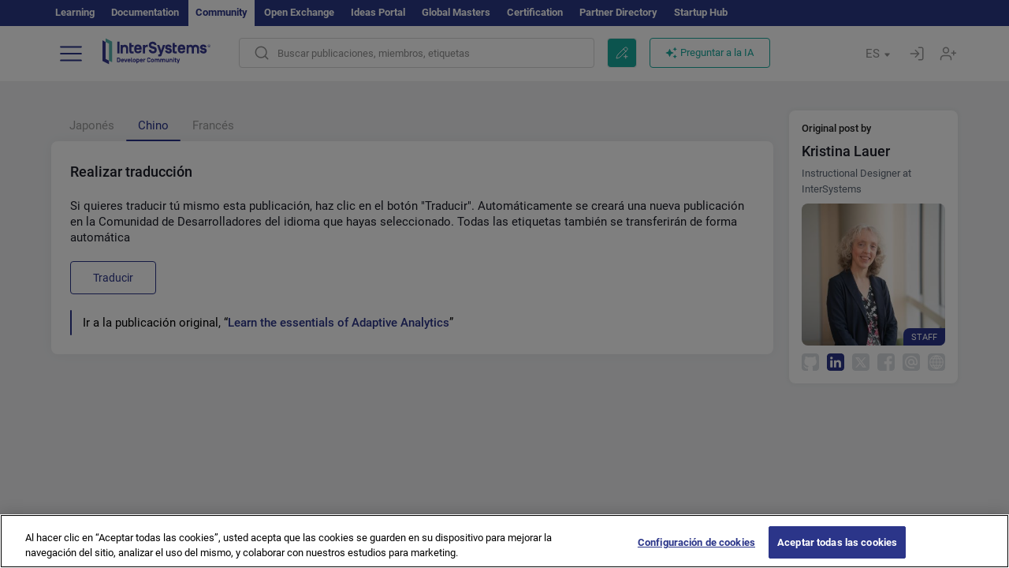

--- FILE ---
content_type: application/javascript
request_url: https://es.community.intersystems.com/sites/default/files/advagg_js/js__5I3CKbTTgAc8o1_ca_KWG7bh1MDq1wcJu6otEXAGysU__aNR1rvKJgiOVF6mbKy6jP3_FENJz4eVGCjq1mWUG-q4__JKs3TKl4DnOaTy31RDucafutq301Jd_SGVh7FphHECs.js
body_size: 239699
content:
/*! highlight.js v9.12.0 | BSD3 License | git.io/hljslicense */
(function(factory) {

  // Find the global object for export to both the browser and web workers.
  var globalObject = typeof window === 'object' && window ||
                     typeof self === 'object' && self;

  // Setup highlight.js for different environments. First is Node.js or
  // CommonJS.
  if(typeof exports !== 'undefined') {
    factory(exports);
  } else if(globalObject) {
    // Export hljs globally even when using AMD for cases when this script
    // is loaded with others that may still expect a global hljs.
    globalObject.hljs = factory({});

    // Finally register the global hljs with AMD.
    if(typeof define === 'function' && define.amd) {
      define([], function() {
        return globalObject.hljs;
      });
    }
  }

}(function(hljs) {
  // Convenience variables for build-in objects
  var ArrayProto = [],
      objectKeys = Object.keys;

  // Global internal variables used within the highlight.js library.
  var languages = {},
      aliases   = {};

  // Regular expressions used throughout the highlight.js library.
  var noHighlightRe    = /^(no-?highlight|plain|text)$/i,
      languagePrefixRe = /\blang(?:uage)?-([\w-]+)\b/i,
      fixMarkupRe      = /((^(<[^>]+>|\t|)+|(?:\n)))/gm;

  var spanEndTag = '</span>';

  // Global options used when within external APIs. This is modified when
  // calling the `hljs.configure` function.
  var options = {
    classPrefix: 'hljs-',
    tabReplace: null,
    useBR: false,
    languages: undefined
  };


  /* Utility functions */

  function escape(value) {
    return value.replace(/&/g, '&amp;').replace(/</g, '&lt;').replace(/>/g, '&gt;');
  }

  function tag(node) {
    return node.nodeName.toLowerCase();
  }

  function testRe(re, lexeme) {
    var match = re && re.exec(lexeme);
    return match && match.index === 0;
  }

  function isNotHighlighted(language) {
    return noHighlightRe.test(language);
  }

  function blockLanguage(block) {
    var i, match, length, _class;
    var classes = block.className + ' ';

    classes += block.parentNode ? block.parentNode.className : '';

    // language-* takes precedence over non-prefixed class names.
    match = languagePrefixRe.exec(classes);
    if (match) {
      return getLanguage(match[1]) ? match[1] : 'no-highlight';
    }

    classes = classes.split(/\s+/);

    for (i = 0, length = classes.length; i < length; i++) {
      _class = classes[i]

      if (isNotHighlighted(_class) || getLanguage(_class)) {
        return _class;
      }
    }
  }

  function inherit(parent) {  // inherit(parent, override_obj, override_obj, ...)
    var key;
    var result = {};
    var objects = Array.prototype.slice.call(arguments, 1);

    for (key in parent)
      result[key] = parent[key];
    objects.forEach(function(obj) {
      for (key in obj)
        result[key] = obj[key];
    });
    return result;
  }

  /* Stream merging */

  function nodeStream(node) {
    var result = [];
    (function _nodeStream(node, offset) {
      for (var child = node.firstChild; child; child = child.nextSibling) {
        if (child.nodeType === 3)
          offset += child.nodeValue.length;
        else if (child.nodeType === 1) {
          result.push({
            event: 'start',
            offset: offset,
            node: child
          });
          offset = _nodeStream(child, offset);
          // Prevent void elements from having an end tag that would actually
          // double them in the output. There are more void elements in HTML
          // but we list only those realistically expected in code display.
          if (!tag(child).match(/br|hr|img|input/)) {
            result.push({
              event: 'stop',
              offset: offset,
              node: child
            });
          }
        }
      }
      return offset;
    })(node, 0);
    return result;
  }

  function mergeStreams(original, highlighted, value) {
    var processed = 0;
    var result = '';
    var nodeStack = [];

    function selectStream() {
      if (!original.length || !highlighted.length) {
        return original.length ? original : highlighted;
      }
      if (original[0].offset !== highlighted[0].offset) {
        return (original[0].offset < highlighted[0].offset) ? original : highlighted;
      }

      /*
      To avoid starting the stream just before it should stop the order is
      ensured that original always starts first and closes last:

      if (event1 == 'start' && event2 == 'start')
        return original;
      if (event1 == 'start' && event2 == 'stop')
        return highlighted;
      if (event1 == 'stop' && event2 == 'start')
        return original;
      if (event1 == 'stop' && event2 == 'stop')
        return highlighted;

      ... which is collapsed to:
      */
      return highlighted[0].event === 'start' ? original : highlighted;
    }

    function open(node) {
      function attr_str(a) {return ' ' + a.nodeName + '="' + escape(a.value).replace('"', '&quot;') + '"';}
      result += '<' + tag(node) + ArrayProto.map.call(node.attributes, attr_str).join('') + '>';
    }

    function close(node) {
      result += '</' + tag(node) + '>';
    }

    function render(event) {
      (event.event === 'start' ? open : close)(event.node);
    }

    while (original.length || highlighted.length) {
      var stream = selectStream();
      result += escape(value.substring(processed, stream[0].offset));
      processed = stream[0].offset;
      if (stream === original) {
        /*
        On any opening or closing tag of the original markup we first close
        the entire highlighted node stack, then render the original tag along
        with all the following original tags at the same offset and then
        reopen all the tags on the highlighted stack.
        */
        nodeStack.reverse().forEach(close);
        do {
          render(stream.splice(0, 1)[0]);
          stream = selectStream();
        } while (stream === original && stream.length && stream[0].offset === processed);
        nodeStack.reverse().forEach(open);
      } else {
        if (stream[0].event === 'start') {
          nodeStack.push(stream[0].node);
        } else {
          nodeStack.pop();
        }
        render(stream.splice(0, 1)[0]);
      }
    }
    return result + escape(value.substr(processed));
  }

  /* Initialization */

  function expand_mode(mode) {
    if (mode.variants && !mode.cached_variants) {
      mode.cached_variants = mode.variants.map(function(variant) {
        return inherit(mode, {variants: null}, variant);
      });
    }
    return mode.cached_variants || (mode.endsWithParent && [inherit(mode)]) || [mode];
  }

  function compileLanguage(language) {

    function reStr(re) {
        return (re && re.source) || re;
    }

    function langRe(value, global) {
      return new RegExp(
        reStr(value),
        'm' + (language.case_insensitive ? 'i' : '') + (global ? 'g' : '')
      );
    }

    function compileMode(mode, parent) {
      if (mode.compiled)
        return;
      mode.compiled = true;

      mode.keywords = mode.keywords || mode.beginKeywords;
      if (mode.keywords) {
        var compiled_keywords = {};

        var flatten = function(className, str) {
          if (language.case_insensitive) {
            str = str.toLowerCase();
          }
          str.split(' ').forEach(function(kw) {
            var pair = kw.split('|');
            compiled_keywords[pair[0]] = [className, pair[1] ? Number(pair[1]) : 1];
          });
        };

        if (typeof mode.keywords === 'string') { // string
          flatten('keyword', mode.keywords);
        } else {
          objectKeys(mode.keywords).forEach(function (className) {
            flatten(className, mode.keywords[className]);
          });
        }
        mode.keywords = compiled_keywords;
      }
      mode.lexemesRe = langRe(mode.lexemes || /\w+/, true);

      if (parent) {
        if (mode.beginKeywords) {
          mode.begin = '\\b(' + mode.beginKeywords.split(' ').join('|') + ')\\b';
        }
        if (!mode.begin)
          mode.begin = /\B|\b/;
        mode.beginRe = langRe(mode.begin);
        if (!mode.end && !mode.endsWithParent)
          mode.end = /\B|\b/;
        if (mode.end)
          mode.endRe = langRe(mode.end);
        mode.terminator_end = reStr(mode.end) || '';
        if (mode.endsWithParent && parent.terminator_end)
          mode.terminator_end += (mode.end ? '|' : '') + parent.terminator_end;
      }
      if (mode.illegal)
        mode.illegalRe = langRe(mode.illegal);
      if (mode.relevance == null)
        mode.relevance = 1;
      if (!mode.contains) {
        mode.contains = [];
      }
      mode.contains = Array.prototype.concat.apply([], mode.contains.map(function(c) {
        return expand_mode(c === 'self' ? mode : c)
      }));
      mode.contains.forEach(function(c) {compileMode(c, mode);});

      if (mode.starts) {
        compileMode(mode.starts, parent);
      }

      var terminators =
        mode.contains.map(function(c) {
          return c.beginKeywords ? '\\.?(' + c.begin + ')\\.?' : c.begin;
        })
        .concat([mode.terminator_end, mode.illegal])
        .map(reStr)
        .filter(Boolean);
      mode.terminators = terminators.length ? langRe(terminators.join('|'), true) : {exec: function(/*s*/) {return null;}};
    }

    compileMode(language);
  }

  /*
  Core highlighting function. Accepts a language name, or an alias, and a
  string with the code to highlight. Returns an object with the following
  properties:

  - relevance (int)
  - value (an HTML string with highlighting markup)

  */
  function highlight(name, value, ignore_illegals, continuation) {

    function subMode(lexeme, mode) {
      var i, length;

      for (i = 0, length = mode.contains.length; i < length; i++) {
        if (testRe(mode.contains[i].beginRe, lexeme)) {
          return mode.contains[i];
        }
      }
    }

    function endOfMode(mode, lexeme) {
      if (testRe(mode.endRe, lexeme)) {
        while (mode.endsParent && mode.parent) {
          mode = mode.parent;
        }
        return mode;
      }
      if (mode.endsWithParent) {
        return endOfMode(mode.parent, lexeme);
      }
    }

    function isIllegal(lexeme, mode) {
      return !ignore_illegals && testRe(mode.illegalRe, lexeme);
    }

    function keywordMatch(mode, match) {
      var match_str = language.case_insensitive ? match[0].toLowerCase() : match[0];
      return mode.keywords.hasOwnProperty(match_str) && mode.keywords[match_str];
    }

    function buildSpan(classname, insideSpan, leaveOpen, noPrefix) {
      var classPrefix = noPrefix ? '' : options.classPrefix,
          openSpan    = '<span class="' + classPrefix,
          closeSpan   = leaveOpen ? '' : spanEndTag

      openSpan += classname + '">';

      return openSpan + insideSpan + closeSpan;
    }

    function processKeywords() {
      var keyword_match, last_index, match, result;

      if (!top.keywords)
        return escape(mode_buffer);

      result = '';
      last_index = 0;
      top.lexemesRe.lastIndex = 0;
      match = top.lexemesRe.exec(mode_buffer);

      while (match) {
        result += escape(mode_buffer.substring(last_index, match.index));
        keyword_match = keywordMatch(top, match);
        if (keyword_match) {
          relevance += keyword_match[1];
          result += buildSpan(keyword_match[0], escape(match[0]));
        } else {
          result += escape(match[0]);
        }
        last_index = top.lexemesRe.lastIndex;
        match = top.lexemesRe.exec(mode_buffer);
      }
      return result + escape(mode_buffer.substr(last_index));
    }

    function processSubLanguage() {
      var explicit = typeof top.subLanguage === 'string';
      if (explicit && !languages[top.subLanguage]) {
        return escape(mode_buffer);
      }

      var result = explicit ?
                   highlight(top.subLanguage, mode_buffer, true, continuations[top.subLanguage]) :
                   highlightAuto(mode_buffer, top.subLanguage.length ? top.subLanguage : undefined);

      // Counting embedded language score towards the host language may be disabled
      // with zeroing the containing mode relevance. Usecase in point is Markdown that
      // allows XML everywhere and makes every XML snippet to have a much larger Markdown
      // score.
      if (top.relevance > 0) {
        relevance += result.relevance;
      }
      if (explicit) {
        continuations[top.subLanguage] = result.top;
      }
      return buildSpan(result.language, result.value, false, true);
    }

    function processBuffer() {
      result += (top.subLanguage != null ? processSubLanguage() : processKeywords());
      mode_buffer = '';
    }

    function startNewMode(mode) {
      result += mode.className? buildSpan(mode.className, '', true): '';
      top = Object.create(mode, {parent: {value: top}});
    }

    function processLexeme(buffer, lexeme) {

      mode_buffer += buffer;

      if (lexeme == null) {
        processBuffer();
        return 0;
      }

      var new_mode = subMode(lexeme, top);
      if (new_mode) {
        if (new_mode.skip) {
          mode_buffer += lexeme;
        } else {
          if (new_mode.excludeBegin) {
            mode_buffer += lexeme;
          }
          processBuffer();
          if (!new_mode.returnBegin && !new_mode.excludeBegin) {
            mode_buffer = lexeme;
          }
        }
        startNewMode(new_mode, lexeme);
        return new_mode.returnBegin ? 0 : lexeme.length;
      }

      var end_mode = endOfMode(top, lexeme);
      if (end_mode) {
        var origin = top;
        if (origin.skip) {
          mode_buffer += lexeme;
        } else {
          if (!(origin.returnEnd || origin.excludeEnd)) {
            mode_buffer += lexeme;
          }
          processBuffer();
          if (origin.excludeEnd) {
            mode_buffer = lexeme;
          }
        }
        do {
          if (top.className) {
            result += spanEndTag;
          }
          if (!top.skip) {
            relevance += top.relevance;
          }
          top = top.parent;
        } while (top !== end_mode.parent);
        if (end_mode.starts) {
          startNewMode(end_mode.starts, '');
        }
        return origin.returnEnd ? 0 : lexeme.length;
      }

      if (isIllegal(lexeme, top))
        throw new Error('Illegal lexeme "' + lexeme + '" for mode "' + (top.className || '<unnamed>') + '"');

      /*
      Parser should not reach this point as all types of lexemes should be caught
      earlier, but if it does due to some bug make sure it advances at least one
      character forward to prevent infinite looping.
      */
      mode_buffer += lexeme;
      return lexeme.length || 1;
    }

    var language = getLanguage(name);
    if (!language) {
      throw new Error('Unknown language: "' + name + '"');
    }

    compileLanguage(language);
    var top = continuation || language;
    var continuations = {}; // keep continuations for sub-languages
    var result = '', current;
    for(current = top; current !== language; current = current.parent) {
      if (current.className) {
        result = buildSpan(current.className, '', true) + result;
      }
    }
    var mode_buffer = '';
    var relevance = 0;
    try {
      var match, count, index = 0;
      while (true) {
        top.terminators.lastIndex = index;
        match = top.terminators.exec(value);
        if (!match)
          break;
        count = processLexeme(value.substring(index, match.index), match[0]);
        index = match.index + count;
      }
      processLexeme(value.substr(index));
      for(current = top; current.parent; current = current.parent) { // close dangling modes
        if (current.className) {
          result += spanEndTag;
        }
      }
      return {
        relevance: relevance,
        value: result,
        language: name,
        top: top
      };
    } catch (e) {
      if (e.message && e.message.indexOf('Illegal') !== -1) {
        return {
          relevance: 0,
          value: escape(value)
        };
      } else {
        throw e;
      }
    }
  }

  /*
  Highlighting with language detection. Accepts a string with the code to
  highlight. Returns an object with the following properties:

  - language (detected language)
  - relevance (int)
  - value (an HTML string with highlighting markup)
  - second_best (object with the same structure for second-best heuristically
    detected language, may be absent)

  */
  function highlightAuto(text, languageSubset) {
    languageSubset = languageSubset || options.languages || objectKeys(languages);
    var result = {
      relevance: 0,
      value: escape(text)
    };
    var second_best = result;
    languageSubset.filter(getLanguage).forEach(function(name) {
      var current = highlight(name, text, false);
      current.language = name;
      if (current.relevance > second_best.relevance) {
        second_best = current;
      }
      if (current.relevance > result.relevance) {
        second_best = result;
        result = current;
      }
    });
    if (second_best.language) {
      result.second_best = second_best;
    }
    return result;
  }

  /*
  Post-processing of the highlighted markup:

  - replace TABs with something more useful
  - replace real line-breaks with '<br>' for non-pre containers

  */
  function fixMarkup(value) {
    return !(options.tabReplace || options.useBR)
      ? value
      : value.replace(fixMarkupRe, function(match, p1) {
          if (options.useBR && match === '\n') {
            return '<br>';
          } else if (options.tabReplace) {
            return p1.replace(/\t/g, options.tabReplace);
          }
          return '';
      });
  }

  function buildClassName(prevClassName, currentLang, resultLang) {
    var language = currentLang ? aliases[currentLang] : resultLang,
        result   = [prevClassName.trim()];

    if (!prevClassName.match(/\bhljs\b/)) {
      result.push('hljs');
    }

    if (prevClassName.indexOf(language) === -1) {
      result.push(language);
    }

    return result.join(' ').trim();
  }

  /*
  Applies highlighting to a DOM node containing code. Accepts a DOM node and
  two optional parameters for fixMarkup.
  */
  function highlightBlock(block) {
    var node, originalStream, result, resultNode, text;
    var language = blockLanguage(block);

    if (isNotHighlighted(language))
        return;

    if (options.useBR) {
      node = document.createElementNS('http://www.w3.org/1999/xhtml', 'div');
      node.innerHTML = block.innerHTML.replace(/\n/g, '').replace(/<br[ \/]*>/g, '\n');
    } else {
      node = block;
    }
    text = node.textContent;
    result = language ? highlight(language, text, true) : highlightAuto(text);

    originalStream = nodeStream(node);
    if (originalStream.length) {
      resultNode = document.createElementNS('http://www.w3.org/1999/xhtml', 'div');
      resultNode.innerHTML = result.value;
      result.value = mergeStreams(originalStream, nodeStream(resultNode), text);
    }
    result.value = fixMarkup(result.value);

    block.innerHTML = result.value;
    block.className = buildClassName(block.className, language, result.language);
    block.result = {
      language: result.language,
      re: result.relevance
    };
    if (result.second_best) {
      block.second_best = {
        language: result.second_best.language,
        re: result.second_best.relevance
      };
    }
  }

  /*
  Updates highlight.js global options with values passed in the form of an object.
  */
  function configure(user_options) {
    options = inherit(options, user_options);
  }

  /*
  Applies highlighting to all <pre><code>..</code></pre> blocks on a page.
  */
  function initHighlighting() {
    if (initHighlighting.called)
      return;
    initHighlighting.called = true;

    var blocks = document.querySelectorAll('pre code');
    ArrayProto.forEach.call(blocks, highlightBlock);
  }

  /*
  Attaches highlighting to the page load event.
  */
  function initHighlightingOnLoad() {
    addEventListener('DOMContentLoaded', initHighlighting, false);
    addEventListener('load', initHighlighting, false);
  }

  function registerLanguage(name, language) {
    var lang = languages[name] = language(hljs);
    if (lang.aliases) {
      lang.aliases.forEach(function(alias) {aliases[alias] = name;});
    }
  }

  function listLanguages() {
    return objectKeys(languages);
  }

  function getLanguage(name) {
    name = (name || '').toLowerCase();
    return languages[name] || languages[aliases[name]];
  }

  /* Interface definition */

  hljs.highlight = highlight;
  hljs.highlightAuto = highlightAuto;
  hljs.fixMarkup = fixMarkup;
  hljs.highlightBlock = highlightBlock;
  hljs.configure = configure;
  hljs.initHighlighting = initHighlighting;
  hljs.initHighlightingOnLoad = initHighlightingOnLoad;
  hljs.registerLanguage = registerLanguage;
  hljs.listLanguages = listLanguages;
  hljs.getLanguage = getLanguage;
  hljs.inherit = inherit;

  // Common regexps
  hljs.IDENT_RE = '[a-zA-Z]\\w*';
  hljs.UNDERSCORE_IDENT_RE = '[a-zA-Z_]\\w*';
  hljs.NUMBER_RE = '\\b\\d+(\\.\\d+)?';
  hljs.C_NUMBER_RE = '(-?)(\\b0[xX][a-fA-F0-9]+|(\\b\\d+(\\.\\d*)?|\\.\\d+)([eE][-+]?\\d+)?)'; // 0x..., 0..., decimal, float
  hljs.BINARY_NUMBER_RE = '\\b(0b[01]+)'; // 0b...
  hljs.RE_STARTERS_RE = '!|!=|!==|%|%=|&|&&|&=|\\*|\\*=|\\+|\\+=|,|-|-=|/=|/|:|;|<<|<<=|<=|<|===|==|=|>>>=|>>=|>=|>>>|>>|>|\\?|\\[|\\{|\\(|\\^|\\^=|\\||\\|=|\\|\\||~';

  // Common modes
  hljs.BACKSLASH_ESCAPE = {
    begin: '\\\\[\\s\\S]', relevance: 0
  };
  hljs.APOS_STRING_MODE = {
    className: 'string',
    begin: '\'', end: '\'',
    illegal: '\\n',
    contains: [hljs.BACKSLASH_ESCAPE]
  };
  hljs.QUOTE_STRING_MODE = {
    className: 'string',
    begin: '"', end: '"',
    illegal: '\\n',
    contains: [hljs.BACKSLASH_ESCAPE]
  };
  hljs.PHRASAL_WORDS_MODE = {
    begin: /\b(a|an|the|are|I'm|isn't|don't|doesn't|won't|but|just|should|pretty|simply|enough|gonna|going|wtf|so|such|will|you|your|they|like|more)\b/
  };
  hljs.COMMENT = function (begin, end, inherits) {
    var mode = hljs.inherit(
      {
        className: 'comment',
        begin: begin, end: end,
        contains: []
      },
      inherits || {}
    );
    mode.contains.push(hljs.PHRASAL_WORDS_MODE);
    mode.contains.push({
      className: 'doctag',
      begin: '(?:TODO|FIXME|NOTE|BUG|XXX):',
      relevance: 0
    });
    return mode;
  };
  hljs.C_LINE_COMMENT_MODE = hljs.COMMENT('//', '$');
  hljs.C_BLOCK_COMMENT_MODE = hljs.COMMENT('/\\*', '\\*/');
  hljs.HASH_COMMENT_MODE = hljs.COMMENT('#', '$');
  hljs.NUMBER_MODE = {
    className: 'number',
    begin: hljs.NUMBER_RE,
    relevance: 0
  };
  hljs.C_NUMBER_MODE = {
    className: 'number',
    begin: hljs.C_NUMBER_RE,
    relevance: 0
  };
  hljs.BINARY_NUMBER_MODE = {
    className: 'number',
    begin: hljs.BINARY_NUMBER_RE,
    relevance: 0
  };
  hljs.CSS_NUMBER_MODE = {
    className: 'number',
    begin: hljs.NUMBER_RE + '(' +
      '%|em|ex|ch|rem'  +
      '|vw|vh|vmin|vmax' +
      '|cm|mm|in|pt|pc|px' +
      '|deg|grad|rad|turn' +
      '|s|ms' +
      '|Hz|kHz' +
      '|dpi|dpcm|dppx' +
      ')?',
    relevance: 0
  };
  hljs.REGEXP_MODE = {
    className: 'regexp',
    begin: /\//, end: /\/[gimuy]*/,
    illegal: /\n/,
    contains: [
      hljs.BACKSLASH_ESCAPE,
      {
        begin: /\[/, end: /\]/,
        relevance: 0,
        contains: [hljs.BACKSLASH_ESCAPE]
      }
    ]
  };
  hljs.TITLE_MODE = {
    className: 'title',
    begin: hljs.IDENT_RE,
    relevance: 0
  };
  hljs.UNDERSCORE_TITLE_MODE = {
    className: 'title',
    begin: hljs.UNDERSCORE_IDENT_RE,
    relevance: 0
  };
  hljs.METHOD_GUARD = {
    // excludes method names from keyword processing
    begin: '\\.\\s*' + hljs.UNDERSCORE_IDENT_RE,
    relevance: 0
  };

hljs.registerLanguage('1c', function(hljs){

  // общий паттерн для определения идентификаторов
  var UNDERSCORE_IDENT_RE = '[A-Za-zА-Яа-яёЁ_][A-Za-zА-Яа-яёЁ_0-9]+';
  
  // v7 уникальные ключевые слова, отсутствующие в v8 ==> keyword
  var v7_keywords =
  'далее ';

  // v8 ключевые слова ==> keyword
  var v8_keywords =
  'возврат вызватьисключение выполнить для если и из или иначе иначеесли исключение каждого конецесли ' +
  'конецпопытки конеццикла не новый перейти перем по пока попытка прервать продолжить тогда цикл экспорт ';

  // keyword : ключевые слова
  var KEYWORD = v7_keywords + v8_keywords;
  
  // v7 уникальные директивы, отсутствующие в v8 ==> meta-keyword
  var v7_meta_keywords =
  'загрузитьизфайла ';

  // v8 ключевые слова в инструкциях препроцессора, директивах компиляции, аннотациях ==> meta-keyword
  var v8_meta_keywords =
  'вебклиент вместо внешнеесоединение клиент конецобласти мобильноеприложениеклиент мобильноеприложениесервер ' +
  'наклиенте наклиентенасервере наклиентенасерверебезконтекста насервере насерверебезконтекста область перед ' +
  'после сервер толстыйклиентобычноеприложение толстыйклиентуправляемоеприложение тонкийклиент ';

  // meta-keyword : ключевые слова в инструкциях препроцессора, директивах компиляции, аннотациях
  var METAKEYWORD = v7_meta_keywords + v8_meta_keywords;

  // v7 системные константы ==> built_in
  var v7_system_constants =
  'разделительстраниц разделительстрок символтабуляции ';
  
  // v7 уникальные методы глобального контекста, отсутствующие в v8 ==> built_in
  var v7_global_context_methods =
  'ansitooem oemtoansi ввестивидсубконто ввестиперечисление ввестипериод ввестиплансчетов выбранныйплансчетов ' +
  'датагод датамесяц датачисло заголовоксистемы значениевстроку значениеизстроки каталогиб каталогпользователя ' +
  'кодсимв конгода конецпериодаби конецрассчитанногопериодаби конецстандартногоинтервала конквартала конмесяца ' +
  'коннедели лог лог10 максимальноеколичествосубконто названиеинтерфейса названиенабораправ назначитьвид ' +
  'назначитьсчет найтиссылки началопериодаби началостандартногоинтервала начгода начквартала начмесяца ' +
  'начнедели номерднягода номерднянедели номернеделигода обработкаожидания основнойжурналрасчетов ' +
  'основнойплансчетов основнойязык очиститьокносообщений периодстр получитьвремята получитьдатута ' +
  'получитьдокументта получитьзначенияотбора получитьпозициюта получитьпустоезначение получитьта ' +
  'префиксавтонумерации пропись пустоезначение разм разобратьпозициюдокумента рассчитатьрегистрына ' +
  'рассчитатьрегистрыпо симв создатьобъект статусвозврата стрколичествострок сформироватьпозициюдокумента ' +
  'счетпокоду текущеевремя типзначения типзначениястр установитьтана установитьтапо фиксшаблон шаблон ';
  
  // v8 методы глобального контекста ==> built_in
  var v8_global_context_methods =
  'acos asin atan base64значение base64строка cos exp log log10 pow sin sqrt tan xmlзначение xmlстрока ' +
  'xmlтип xmlтипзнч активноеокно безопасныйрежим безопасныйрежимразделенияданных булево ввестидату ввестизначение ' +
  'ввестистроку ввестичисло возможностьчтенияxml вопрос восстановитьзначение врег выгрузитьжурналрегистрации ' +
  'выполнитьобработкуоповещения выполнитьпроверкуправдоступа вычислить год данныеформывзначение дата день деньгода ' +
  'деньнедели добавитьмесяц заблокироватьданныедляредактирования заблокироватьработупользователя завершитьработусистемы ' +
  'загрузитьвнешнююкомпоненту закрытьсправку записатьjson записатьxml записатьдатуjson записьжурналарегистрации ' +
  'заполнитьзначениясвойств запроситьразрешениепользователя запуститьприложение запуститьсистему зафиксироватьтранзакцию ' +
  'значениевданныеформы значениевстрокувнутр значениевфайл значениезаполнено значениеизстрокивнутр значениеизфайла ' +
  'изxmlтипа импортмоделиxdto имякомпьютера имяпользователя инициализироватьпредопределенныеданные информацияобошибке ' +
  'каталогбиблиотекимобильногоустройства каталогвременныхфайлов каталогдокументов каталогпрограммы кодироватьстроку ' +
  'кодлокализацииинформационнойбазы кодсимвола командасистемы конецгода конецдня конецквартала конецмесяца конецминуты ' +
  'конецнедели конецчаса конфигурациябазыданныхизмененадинамически конфигурацияизменена копироватьданныеформы ' +
  'копироватьфайл краткоепредставлениеошибки лев макс местноевремя месяц мин минута монопольныйрежим найти ' +
  'найтинедопустимыесимволыxml найтиокнопонавигационнойссылке найтипомеченныенаудаление найтипоссылкам найтифайлы ' +
  'началогода началодня началоквартала началомесяца началоминуты началонедели началочаса начатьзапросразрешенияпользователя ' +
  'начатьзапускприложения начатькопированиефайла начатьперемещениефайла начатьподключениевнешнейкомпоненты ' +
  'начатьподключениерасширенияработыскриптографией начатьподключениерасширенияработысфайлами начатьпоискфайлов ' +
  'начатьполучениекаталогавременныхфайлов начатьполучениекаталогадокументов начатьполучениерабочегокаталогаданныхпользователя ' +
  'начатьполучениефайлов начатьпомещениефайла начатьпомещениефайлов начатьсозданиедвоичныхданныхизфайла начатьсозданиекаталога ' +
  'начатьтранзакцию начатьудалениефайлов начатьустановкувнешнейкомпоненты начатьустановкурасширенияработыскриптографией ' +
  'начатьустановкурасширенияработысфайлами неделягода необходимостьзавершениясоединения номерсеансаинформационнойбазы ' +
  'номерсоединенияинформационнойбазы нрег нстр обновитьинтерфейс обновитьнумерациюобъектов обновитьповторноиспользуемыезначения ' +
  'обработкапрерыванияпользователя объединитьфайлы окр описаниеошибки оповестить оповеститьобизменении ' +
  'отключитьобработчикзапросанастроекклиенталицензирования отключитьобработчикожидания отключитьобработчикоповещения ' +
  'открытьзначение открытьиндекссправки открытьсодержаниесправки открытьсправку открытьформу открытьформумодально ' +
  'отменитьтранзакцию очиститьжурналрегистрации очиститьнастройкипользователя очиститьсообщения параметрыдоступа ' +
  'перейтипонавигационнойссылке переместитьфайл подключитьвнешнююкомпоненту ' +
  'подключитьобработчикзапросанастроекклиенталицензирования подключитьобработчикожидания подключитьобработчикоповещения ' +
  'подключитьрасширениеработыскриптографией подключитьрасширениеработысфайлами подробноепредставлениеошибки ' +
  'показатьвводдаты показатьвводзначения показатьвводстроки показатьвводчисла показатьвопрос показатьзначение ' +
  'показатьинформациюобошибке показатьнакарте показатьоповещениепользователя показатьпредупреждение полноеимяпользователя ' +
  'получитьcomобъект получитьxmlтип получитьадреспоместоположению получитьблокировкусеансов получитьвремязавершенияспящегосеанса ' +
  'получитьвремязасыпанияпассивногосеанса получитьвремяожиданияблокировкиданных получитьданныевыбора ' +
  'получитьдополнительныйпараметрклиенталицензирования получитьдопустимыекодылокализации получитьдопустимыечасовыепояса ' +
  'получитьзаголовокклиентскогоприложения получитьзаголовоксистемы получитьзначенияотборажурналарегистрации ' +
  'получитьидентификаторконфигурации получитьизвременногохранилища получитьимявременногофайла ' +
  'получитьимяклиенталицензирования получитьинформациюэкрановклиента получитьиспользованиежурналарегистрации ' +
  'получитьиспользованиесобытияжурналарегистрации получитькраткийзаголовокприложения получитьмакетоформления ' +
  'получитьмаскувсефайлы получитьмаскувсефайлыклиента получитьмаскувсефайлысервера получитьместоположениепоадресу ' +
  'получитьминимальнуюдлинупаролейпользователей получитьнавигационнуюссылку получитьнавигационнуюссылкуинформационнойбазы ' +
  'получитьобновлениеконфигурациибазыданных получитьобновлениепредопределенныхданныхинформационнойбазы получитьобщиймакет ' +
  'получитьобщуюформу получитьокна получитьоперативнуюотметкувремени получитьотключениебезопасногорежима ' +
  'получитьпараметрыфункциональныхопцийинтерфейса получитьполноеимяпредопределенногозначения ' +
  'получитьпредставлениянавигационныхссылок получитьпроверкусложностипаролейпользователей получитьразделительпути ' +
  'получитьразделительпутиклиента получитьразделительпутисервера получитьсеансыинформационнойбазы ' +
  'получитьскоростьклиентскогосоединения получитьсоединенияинформационнойбазы получитьсообщенияпользователю ' +
  'получитьсоответствиеобъектаиформы получитьсоставстандартногоинтерфейсаodata получитьструктурухранениябазыданных ' +
  'получитьтекущийсеансинформационнойбазы получитьфайл получитьфайлы получитьформу получитьфункциональнуюопцию ' +
  'получитьфункциональнуюопциюинтерфейса получитьчасовойпоясинформационнойбазы пользователиос поместитьвовременноехранилище ' +
  'поместитьфайл поместитьфайлы прав праводоступа предопределенноезначение представлениекодалокализации представлениепериода ' +
  'представлениеправа представлениеприложения представлениесобытияжурналарегистрации представлениечасовогопояса предупреждение ' +
  'прекратитьработусистемы привилегированныйрежим продолжитьвызов прочитатьjson прочитатьxml прочитатьдатуjson пустаястрока ' +
  'рабочийкаталогданныхпользователя разблокироватьданныедляредактирования разделитьфайл разорватьсоединениесвнешнимисточникомданных ' +
  'раскодироватьстроку рольдоступна секунда сигнал символ скопироватьжурналрегистрации смещениелетнеговремени ' +
  'смещениестандартноговремени соединитьбуферыдвоичныхданных создатькаталог создатьфабрикуxdto сокрл сокрлп сокрп сообщить ' +
  'состояние сохранитьзначение сохранитьнастройкипользователя сред стрдлина стрзаканчиваетсяна стрзаменить стрнайти стрначинаетсяс ' +
  'строка строкасоединенияинформационнойбазы стрполучитьстроку стрразделить стрсоединить стрсравнить стрчисловхождений '+
  'стрчислострок стршаблон текущаядата текущаядатасеанса текущаяуниверсальнаядата текущаяуниверсальнаядатавмиллисекундах ' +
  'текущийвариантинтерфейсаклиентскогоприложения текущийвариантосновногошрифтаклиентскогоприложения текущийкодлокализации ' +
  'текущийрежимзапуска текущийязык текущийязыксистемы тип типзнч транзакцияактивна трег удалитьданныеинформационнойбазы ' +
  'удалитьизвременногохранилища удалитьобъекты удалитьфайлы универсальноевремя установитьбезопасныйрежим ' +
  'установитьбезопасныйрежимразделенияданных установитьблокировкусеансов установитьвнешнююкомпоненту ' +
  'установитьвремязавершенияспящегосеанса установитьвремязасыпанияпассивногосеанса установитьвремяожиданияблокировкиданных ' +
  'установитьзаголовокклиентскогоприложения установитьзаголовоксистемы установитьиспользованиежурналарегистрации ' +
  'установитьиспользованиесобытияжурналарегистрации установитькраткийзаголовокприложения ' +
  'установитьминимальнуюдлинупаролейпользователей установитьмонопольныйрежим установитьнастройкиклиенталицензирования ' +
  'установитьобновлениепредопределенныхданныхинформационнойбазы установитьотключениебезопасногорежима ' +
  'установитьпараметрыфункциональныхопцийинтерфейса установитьпривилегированныйрежим ' +
  'установитьпроверкусложностипаролейпользователей установитьрасширениеработыскриптографией ' +
  'установитьрасширениеработысфайлами установитьсоединениесвнешнимисточникомданных установитьсоответствиеобъектаиформы ' +
  'установитьсоставстандартногоинтерфейсаodata установитьчасовойпоясинформационнойбазы установитьчасовойпояссеанса ' +
  'формат цел час часовойпояс часовойпояссеанса число числопрописью этоадресвременногохранилища ';

  // v8 свойства глобального контекста ==> built_in
  var v8_global_context_property =
  'wsссылки библиотекакартинок библиотекамакетовоформлениякомпоновкиданных библиотекастилей бизнеспроцессы ' +
  'внешниеисточникиданных внешниеобработки внешниеотчеты встроенныепокупки главныйинтерфейс главныйстиль ' +
  'документы доставляемыеуведомления журналыдокументов задачи информацияобинтернетсоединении использованиерабочейдаты ' +
  'историяработыпользователя константы критерииотбора метаданные обработки отображениерекламы отправкадоставляемыхуведомлений ' +
  'отчеты панельзадачос параметрзапуска параметрысеанса перечисления планывидоврасчета планывидовхарактеристик ' +
  'планыобмена планысчетов полнотекстовыйпоиск пользователиинформационнойбазы последовательности проверкавстроенныхпокупок ' +
  'рабочаядата расширенияконфигурации регистрыбухгалтерии регистрынакопления регистрырасчета регистрысведений ' +
  'регламентныезадания сериализаторxdto справочники средствагеопозиционирования средствакриптографии средствамультимедиа ' +
  'средстваотображениярекламы средствапочты средствателефонии фабрикаxdto файловыепотоки фоновыезадания хранилищанастроек ' +
  'хранилищевариантовотчетов хранилищенастроекданныхформ хранилищеобщихнастроек хранилищепользовательскихнастроекдинамическихсписков ' +
  'хранилищепользовательскихнастроекотчетов хранилищесистемныхнастроек ';

  // built_in : встроенные или библиотечные объекты (константы, классы, функции)
  var BUILTIN =
  v7_system_constants +
  v7_global_context_methods + v8_global_context_methods +
  v8_global_context_property;
  
  // v8 системные наборы значений ==> class
  var v8_system_sets_of_values =
  'webцвета windowsцвета windowsшрифты библиотекакартинок рамкистиля символы цветастиля шрифтыстиля ';

  // v8 системные перечисления - интерфейсные ==> class
  var v8_system_enums_interface =
  'автоматическоесохранениеданныхформывнастройках автонумерациявформе автораздвижениесерий ' +
  'анимациядиаграммы вариантвыравниванияэлементовизаголовков вариантуправлениявысотойтаблицы ' +
  'вертикальнаяпрокруткаформы вертикальноеположение вертикальноеположениеэлемента видгруппыформы ' +
  'виддекорацииформы виддополненияэлементаформы видизмененияданных видкнопкиформы видпереключателя ' +
  'видподписейкдиаграмме видполяформы видфлажка влияниеразмеранапузырекдиаграммы горизонтальноеположение ' +
  'горизонтальноеположениеэлемента группировкаколонок группировкаподчиненныхэлементовформы ' +
  'группыиэлементы действиеперетаскивания дополнительныйрежимотображения допустимыедействияперетаскивания ' +
  'интервалмеждуэлементамиформы использованиевывода использованиеполосыпрокрутки ' +
  'используемоезначениеточкибиржевойдиаграммы историявыборапривводе источникзначенийоситочекдиаграммы ' +
  'источникзначенияразмерапузырькадиаграммы категориягруппыкоманд максимумсерий начальноеотображениедерева ' +
  'начальноеотображениесписка обновлениетекстаредактирования ориентациядендрограммы ориентациядиаграммы ' +
  'ориентацияметокдиаграммы ориентацияметоксводнойдиаграммы ориентацияэлементаформы отображениевдиаграмме ' +
  'отображениевлегендедиаграммы отображениегруппыкнопок отображениезаголовкашкалыдиаграммы ' +
  'отображениезначенийсводнойдиаграммы отображениезначенияизмерительнойдиаграммы ' +
  'отображениеинтерваладиаграммыганта отображениекнопки отображениекнопкивыбора отображениеобсужденийформы ' +
  'отображениеобычнойгруппы отображениеотрицательныхзначенийпузырьковойдиаграммы отображениепанелипоиска ' +
  'отображениеподсказки отображениепредупрежденияприредактировании отображениеразметкиполосырегулирования ' +
  'отображениестраницформы отображениетаблицы отображениетекстазначениядиаграммыганта ' +
  'отображениеуправленияобычнойгруппы отображениефигурыкнопки палитрацветовдиаграммы поведениеобычнойгруппы ' +
  'поддержкамасштабадендрограммы поддержкамасштабадиаграммыганта поддержкамасштабасводнойдиаграммы ' +
  'поисквтаблицепривводе положениезаголовкаэлементаформы положениекартинкикнопкиформы ' +
  'положениекартинкиэлементаграфическойсхемы положениекоманднойпанелиформы положениекоманднойпанелиэлементаформы ' +
  'положениеопорнойточкиотрисовки положениеподписейкдиаграмме положениеподписейшкалызначенийизмерительнойдиаграммы ' +
  'положениесостоянияпросмотра положениестрокипоиска положениетекстасоединительнойлинии положениеуправленияпоиском ' +
  'положениешкалывремени порядокотображенияточекгоризонтальнойгистограммы порядоксерийвлегендедиаграммы ' +
  'размеркартинки расположениезаголовкашкалыдиаграммы растягиваниеповертикалидиаграммыганта ' +
  'режимавтоотображениясостояния режимвводастроктаблицы режимвыборанезаполненного режимвыделениядаты ' +
  'режимвыделениястрокитаблицы режимвыделениятаблицы режимизмененияразмера режимизменениясвязанногозначения ' +
  'режимиспользованиядиалогапечати режимиспользованияпараметракоманды режиммасштабированияпросмотра ' +
  'режимосновногоокнаклиентскогоприложения режимоткрытияокнаформы режимотображениявыделения ' +
  'режимотображениягеографическойсхемы режимотображениязначенийсерии режимотрисовкисеткиграфическойсхемы ' +
  'режимполупрозрачностидиаграммы режимпробеловдиаграммы режимразмещениянастранице режимредактированияколонки ' +
  'режимсглаживаниядиаграммы режимсглаживанияиндикатора режимсписказадач сквозноевыравнивание ' +
  'сохранениеданныхформывнастройках способзаполнениятекстазаголовкашкалыдиаграммы ' +
  'способопределенияограничивающегозначениядиаграммы стандартнаягруппакоманд стандартноеоформление ' +
  'статусоповещенияпользователя стильстрелки типаппроксимациилиниитрендадиаграммы типдиаграммы ' +
  'типединицышкалывремени типимпортасерийслоягеографическойсхемы типлиниигеографическойсхемы типлиниидиаграммы ' +
  'типмаркерагеографическойсхемы типмаркерадиаграммы типобластиоформления ' +
  'типорганизацииисточникаданныхгеографическойсхемы типотображениясериислоягеографическойсхемы ' +
  'типотображенияточечногообъектагеографическойсхемы типотображенияшкалыэлементалегендыгеографическойсхемы ' +
  'типпоискаобъектовгеографическойсхемы типпроекциигеографическойсхемы типразмещенияизмерений ' +
  'типразмещенияреквизитовизмерений типрамкиэлементауправления типсводнойдиаграммы ' +
  'типсвязидиаграммыганта типсоединениязначенийпосериямдиаграммы типсоединенияточекдиаграммы ' +
  'типсоединительнойлинии типстороныэлементаграфическойсхемы типформыотчета типшкалырадарнойдиаграммы ' +
  'факторлиниитрендадиаграммы фигуракнопки фигурыграфическойсхемы фиксациявтаблице форматдняшкалывремени ' +
  'форматкартинки ширинаподчиненныхэлементовформы ';

  // v8 системные перечисления - свойства прикладных объектов ==> class
  var v8_system_enums_objects_properties =
  'виддвижениябухгалтерии виддвижениянакопления видпериодарегистрарасчета видсчета видточкимаршрутабизнеспроцесса ' +
  'использованиеагрегатарегистранакопления использованиегруппиэлементов использованиережимапроведения ' +
  'использованиесреза периодичностьагрегатарегистранакопления режимавтовремя режимзаписидокумента режимпроведениядокумента ';

  // v8 системные перечисления - планы обмена ==> class
  var v8_system_enums_exchange_plans =
  'авторегистрацияизменений допустимыйномерсообщения отправкаэлементаданных получениеэлементаданных ';

  // v8 системные перечисления - табличный документ ==> class
  var v8_system_enums_tabular_document =
  'использованиерасшифровкитабличногодокумента ориентациястраницы положениеитоговколоноксводнойтаблицы ' +
  'положениеитоговстроксводнойтаблицы положениетекстаотносительнокартинки расположениезаголовкагруппировкитабличногодокумента ' +
  'способчтениязначенийтабличногодокумента типдвустороннейпечати типзаполненияобластитабличногодокумента ' +
  'типкурсоровтабличногодокумента типлиниирисункатабличногодокумента типлинииячейкитабличногодокумента ' +
  'типнаправленияпереходатабличногодокумента типотображениявыделениятабличногодокумента типотображениялинийсводнойтаблицы ' +
  'типразмещениятекстатабличногодокумента типрисункатабличногодокумента типсмещениятабличногодокумента ' +
  'типузоратабличногодокумента типфайлатабличногодокумента точностьпечати чередованиерасположениястраниц ';

  // v8 системные перечисления - планировщик ==> class
  var v8_system_enums_sheduler =
  'отображениевремениэлементовпланировщика ';

  // v8 системные перечисления - форматированный документ ==> class
  var v8_system_enums_formatted_document =
  'типфайлаформатированногодокумента ';

  // v8 системные перечисления - запрос ==> class
  var v8_system_enums_query =
  'обходрезультатазапроса типзаписизапроса ';

  // v8 системные перечисления - построитель отчета ==> class
  var v8_system_enums_report_builder =
  'видзаполнениярасшифровкипостроителяотчета типдобавленияпредставлений типизмеренияпостроителяотчета типразмещенияитогов ';

  // v8 системные перечисления - работа с файлами ==> class
  var v8_system_enums_files =
  'доступкфайлу режимдиалогавыборафайла режимоткрытияфайла ';

  // v8 системные перечисления - построитель запроса ==> class
  var v8_system_enums_query_builder =
  'типизмеренияпостроителязапроса ';

  // v8 системные перечисления - анализ данных ==> class
  var v8_system_enums_data_analysis =
  'видданныханализа методкластеризации типединицыинтервалавременианализаданных типзаполнениятаблицырезультатаанализаданных ' +
  'типиспользованиячисловыхзначенийанализаданных типисточникаданныхпоискаассоциаций типколонкианализаданныхдереворешений ' +
  'типколонкианализаданныхкластеризация типколонкианализаданныхобщаястатистика типколонкианализаданныхпоискассоциаций ' +
  'типколонкианализаданныхпоискпоследовательностей типколонкимоделипрогноза типмерырасстоянияанализаданных ' +
  'типотсеченияправилассоциации типполяанализаданных типстандартизациианализаданных типупорядочиванияправилассоциациианализаданных ' +
  'типупорядочиванияшаблоновпоследовательностейанализаданных типупрощениядереварешений ';

  // v8 системные перечисления - xml, json, xs, dom, xdto, web-сервисы ==> class
  var v8_system_enums_xml_json_xs_dom_xdto_ws =
  'wsнаправлениепараметра вариантxpathxs вариантзаписидатыjson вариантпростоготипаxs видгруппымоделиxs видфасетаxdto ' +
  'действиепостроителяdom завершенностьпростоготипаxs завершенностьсоставноготипаxs завершенностьсхемыxs запрещенныеподстановкиxs ' +
  'исключениягруппподстановкиxs категорияиспользованияатрибутаxs категорияограниченияидентичностиxs категорияограниченияпространствименxs ' +
  'методнаследованияxs модельсодержимогоxs назначениетипаxml недопустимыеподстановкиxs обработкапробельныхсимволовxs обработкасодержимогоxs ' +
  'ограничениезначенияxs параметрыотбораузловdom переносстрокjson позициявдокументеdom пробельныесимволыxml типатрибутаxml типзначенияjson ' +
  'типканоническогоxml типкомпонентыxs типпроверкиxml типрезультатаdomxpath типузлаdom типузлаxml формаxml формапредставленияxs ' +
  'форматдатыjson экранированиесимволовjson ';

  // v8 системные перечисления - система компоновки данных ==> class
  var v8_system_enums_data_composition_system =
  'видсравнениякомпоновкиданных действиеобработкирасшифровкикомпоновкиданных направлениесортировкикомпоновкиданных ' +
  'расположениевложенныхэлементоврезультатакомпоновкиданных расположениеитоговкомпоновкиданных расположениегруппировкикомпоновкиданных ' +
  'расположениеполейгруппировкикомпоновкиданных расположениеполякомпоновкиданных расположениереквизитовкомпоновкиданных ' +
  'расположениересурсовкомпоновкиданных типбухгалтерскогоостаткакомпоновкиданных типвыводатекстакомпоновкиданных ' +
  'типгруппировкикомпоновкиданных типгруппыэлементовотборакомпоновкиданных типдополненияпериодакомпоновкиданных ' +
  'типзаголовкаполейкомпоновкиданных типмакетагруппировкикомпоновкиданных типмакетаобластикомпоновкиданных типостаткакомпоновкиданных ' +
  'типпериодакомпоновкиданных типразмещениятекстакомпоновкиданных типсвязинаборовданныхкомпоновкиданных типэлементарезультатакомпоновкиданных ' +
  'расположениелегендыдиаграммыкомпоновкиданных типпримененияотборакомпоновкиданных режимотображенияэлементанастройкикомпоновкиданных ' +
  'режимотображениянастроеккомпоновкиданных состояниеэлементанастройкикомпоновкиданных способвосстановлениянастроеккомпоновкиданных ' +
  'режимкомпоновкирезультата использованиепараметракомпоновкиданных автопозицияресурсовкомпоновкиданных '+
  'вариантиспользованиягруппировкикомпоновкиданных расположениересурсоввдиаграммекомпоновкиданных фиксациякомпоновкиданных ' +
  'использованиеусловногооформлениякомпоновкиданных ';

  // v8 системные перечисления - почта ==> class
  var v8_system_enums_email =
  'важностьинтернетпочтовогосообщения обработкатекстаинтернетпочтовогосообщения способкодированияинтернетпочтовоговложения ' +
  'способкодированиянеasciiсимволовинтернетпочтовогосообщения типтекстапочтовогосообщения протоколинтернетпочты ' +
  'статусразборапочтовогосообщения ';

  // v8 системные перечисления - журнал регистрации ==> class
  var v8_system_enums_logbook =
  'режимтранзакциизаписижурналарегистрации статустранзакциизаписижурналарегистрации уровеньжурналарегистрации ';

  // v8 системные перечисления - криптография ==> class
  var v8_system_enums_cryptography =
  'расположениехранилищасертификатовкриптографии режимвключениясертификатовкриптографии режимпроверкисертификатакриптографии ' +
  'типхранилищасертификатовкриптографии ';

  // v8 системные перечисления - ZIP ==> class
  var v8_system_enums_zip =
  'кодировкаименфайловвzipфайле методсжатияzip методшифрованияzip режимвосстановленияпутейфайловzip режимобработкиподкаталоговzip ' +
  'режимсохраненияпутейzip уровеньсжатияzip ';

  // v8 системные перечисления - 
  // Блокировка данных, Фоновые задания, Автоматизированное тестирование,
  // Доставляемые уведомления, Встроенные покупки, Интернет, Работа с двоичными данными ==> class
  var v8_system_enums_other =
  'звуковоеоповещение направлениепереходакстроке позициявпотоке порядокбайтов режимблокировкиданных режимуправленияблокировкойданных ' +
  'сервисвстроенныхпокупок состояниефоновогозадания типподписчикадоставляемыхуведомлений уровеньиспользованиязащищенногосоединенияftp ';

  // v8 системные перечисления - схема запроса ==> class
  var v8_system_enums_request_schema =
  'направлениепорядкасхемызапроса типдополненияпериодамисхемызапроса типконтрольнойточкисхемызапроса типобъединениясхемызапроса ' +
  'типпараметрадоступнойтаблицысхемызапроса типсоединениясхемызапроса ';

  // v8 системные перечисления - свойства объектов метаданных ==> class
  var v8_system_enums_properties_of_metadata_objects =
  'httpметод автоиспользованиеобщегореквизита автопрефиксномеразадачи вариантвстроенногоязыка видиерархии видрегистранакопления ' +
  'видтаблицывнешнегоисточникаданных записьдвиженийприпроведении заполнениепоследовательностей индексирование ' +
  'использованиебазыпланавидоврасчета использованиебыстроговыбора использованиеобщегореквизита использованиеподчинения ' +
  'использованиеполнотекстовогопоиска использованиеразделяемыхданныхобщегореквизита использованиереквизита ' +
  'назначениеиспользованияприложения назначениерасширенияконфигурации направлениепередачи обновлениепредопределенныхданных ' +
  'оперативноепроведение основноепредставлениевидарасчета основноепредставлениевидахарактеристики основноепредставлениезадачи ' +
  'основноепредставлениепланаобмена основноепредставлениесправочника основноепредставлениесчета перемещениеграницыприпроведении ' +
  'периодичностьномерабизнеспроцесса периодичностьномерадокумента периодичностьрегистрарасчета периодичностьрегистрасведений ' +
  'повторноеиспользованиевозвращаемыхзначений полнотекстовыйпоискпривводепостроке принадлежностьобъекта проведение ' +
  'разделениеаутентификацииобщегореквизита разделениеданныхобщегореквизита разделениерасширенийконфигурацииобщегореквизита '+
  'режимавтонумерацииобъектов режимзаписирегистра режимиспользованиямодальности ' +
  'режимиспользованиясинхронныхвызововрасширенийплатформыивнешнихкомпонент режимповторногоиспользованиясеансов ' +
  'режимполученияданныхвыборапривводепостроке режимсовместимости режимсовместимостиинтерфейса ' +
  'режимуправленияблокировкойданныхпоумолчанию сериикодовпланавидовхарактеристик сериикодовпланасчетов ' +
  'сериикодовсправочника созданиепривводе способвыбора способпоискастрокипривводепостроке способредактирования ' +
  'типданныхтаблицывнешнегоисточникаданных типкодапланавидоврасчета типкодасправочника типмакета типномерабизнеспроцесса ' +
  'типномерадокумента типномеразадачи типформы удалениедвижений ';

  // v8 системные перечисления - разные ==> class
  var v8_system_enums_differents =
  'важностьпроблемыприменениярасширенияконфигурации вариантинтерфейсаклиентскогоприложения вариантмасштабаформклиентскогоприложения ' +
  'вариантосновногошрифтаклиентскогоприложения вариантстандартногопериода вариантстандартнойдатыначала видграницы видкартинки ' +
  'видотображенияполнотекстовогопоиска видрамки видсравнения видцвета видчисловогозначения видшрифта допустимаядлина допустимыйзнак ' +
  'использованиеbyteordermark использованиеметаданныхполнотекстовогопоиска источникрасширенийконфигурации клавиша кодвозвратадиалога ' +
  'кодировкаxbase кодировкатекста направлениепоиска направлениесортировки обновлениепредопределенныхданных обновлениеприизмененииданных ' +
  'отображениепанелиразделов проверказаполнения режимдиалогавопрос режимзапускаклиентскогоприложения режимокругления режимоткрытияформприложения ' +
  'режимполнотекстовогопоиска скоростьклиентскогосоединения состояниевнешнегоисточникаданных состояниеобновленияконфигурациибазыданных ' +
  'способвыборасертификатаwindows способкодированиястроки статуссообщения типвнешнейкомпоненты типплатформы типповеденияклавишиenter ' +
  'типэлементаинформацииовыполненииобновленияконфигурациибазыданных уровеньизоляциитранзакций хешфункция частидаты';

  // class: встроенные наборы значений, системные перечисления (содержат дочерние значения, обращения к которым через разыменование)
  var CLASS =
  v8_system_sets_of_values +
  v8_system_enums_interface +
  v8_system_enums_objects_properties +
  v8_system_enums_exchange_plans +
  v8_system_enums_tabular_document +
  v8_system_enums_sheduler +
  v8_system_enums_formatted_document +
  v8_system_enums_query +
  v8_system_enums_report_builder +
  v8_system_enums_files +
  v8_system_enums_query_builder +
  v8_system_enums_data_analysis +
  v8_system_enums_xml_json_xs_dom_xdto_ws +
  v8_system_enums_data_composition_system +
  v8_system_enums_email +
  v8_system_enums_logbook +
  v8_system_enums_cryptography +
  v8_system_enums_zip +
  v8_system_enums_other +
  v8_system_enums_request_schema +
  v8_system_enums_properties_of_metadata_objects +
  v8_system_enums_differents;

  // v8 общие объекты (у объектов есть конструктор, экземпляры создаются методом НОВЫЙ) ==> type
  var v8_shared_object =
  'comобъект ftpсоединение httpзапрос httpсервисответ httpсоединение wsопределения wsпрокси xbase анализданных аннотацияxs ' +
  'блокировкаданных буфердвоичныхданных включениеxs выражениекомпоновкиданных генераторслучайныхчисел географическаясхема ' +
  'географическиекоординаты графическаясхема группамоделиxs данныерасшифровкикомпоновкиданных двоичныеданные дендрограмма ' +
  'диаграмма диаграммаганта диалогвыборафайла диалогвыборацвета диалогвыборашрифта диалограсписаниярегламентногозадания ' +
  'диалогредактированиястандартногопериода диапазон документdom документhtml документацияxs доставляемоеуведомление ' +
  'записьdom записьfastinfoset записьhtml записьjson записьxml записьzipфайла записьданных записьтекста записьузловdom ' +
  'запрос защищенноесоединениеopenssl значенияполейрасшифровкикомпоновкиданных извлечениетекста импортxs интернетпочта ' +
  'интернетпочтовоесообщение интернетпочтовыйпрофиль интернетпрокси интернетсоединение информациядляприложенияxs ' +
  'использованиеатрибутаxs использованиесобытияжурналарегистрации источникдоступныхнастроеккомпоновкиданных ' +
  'итераторузловdom картинка квалификаторыдаты квалификаторыдвоичныхданных квалификаторыстроки квалификаторычисла ' +
  'компоновщикмакетакомпоновкиданных компоновщикнастроеккомпоновкиданных конструктормакетаоформлениякомпоновкиданных ' +
  'конструкторнастроеккомпоновкиданных конструкторформатнойстроки линия макеткомпоновкиданных макетобластикомпоновкиданных ' +
  'макетоформлениякомпоновкиданных маскаxs менеджеркриптографии наборсхемxml настройкикомпоновкиданных настройкисериализацииjson ' +
  'обработкакартинок обработкарасшифровкикомпоновкиданных обходдереваdom объявлениеатрибутаxs объявлениенотацииxs ' +
  'объявлениеэлементаxs описаниеиспользованиясобытиядоступжурналарегистрации ' +
  'описаниеиспользованиясобытияотказвдоступежурналарегистрации описаниеобработкирасшифровкикомпоновкиданных ' +
  'описаниепередаваемогофайла описаниетипов определениегруппыатрибутовxs определениегруппымоделиxs ' +
  'определениеограниченияидентичностиxs определениепростоготипаxs определениесоставноготипаxs определениетипадокументаdom ' +
  'определенияxpathxs отборкомпоновкиданных пакетотображаемыхдокументов параметрвыбора параметркомпоновкиданных ' +
  'параметрызаписиjson параметрызаписиxml параметрычтенияxml переопределениеxs планировщик полеанализаданных ' +
  'полекомпоновкиданных построительdom построительзапроса построительотчета построительотчетаанализаданных ' +
  'построительсхемxml поток потоквпамяти почта почтовоесообщение преобразованиеxsl преобразованиекканоническомуxml ' +
  'процессорвыводарезультатакомпоновкиданныхвколлекциюзначений процессорвыводарезультатакомпоновкиданныхвтабличныйдокумент ' +
  'процессоркомпоновкиданных разыменовательпространствименdom рамка расписаниерегламентногозадания расширенноеимяxml ' +
  'результатчтенияданных своднаядиаграмма связьпараметравыбора связьпотипу связьпотипукомпоновкиданных сериализаторxdto ' +
  'сертификатклиентаwindows сертификатклиентафайл сертификаткриптографии сертификатыудостоверяющихцентровwindows ' +
  'сертификатыудостоверяющихцентровфайл сжатиеданных системнаяинформация сообщениепользователю сочетаниеклавиш ' +
  'сравнениезначений стандартнаядатаначала стандартныйпериод схемаxml схемакомпоновкиданных табличныйдокумент ' +
  'текстовыйдокумент тестируемоеприложение типданныхxml уникальныйидентификатор фабрикаxdto файл файловыйпоток ' +
  'фасетдлиныxs фасетколичестваразрядовдробнойчастиxs фасетмаксимальноговключающегозначенияxs ' +
  'фасетмаксимальногоисключающегозначенияxs фасетмаксимальнойдлиныxs фасетминимальноговключающегозначенияxs ' +
  'фасетминимальногоисключающегозначенияxs фасетминимальнойдлиныxs фасетобразцаxs фасетобщегоколичестваразрядовxs ' +
  'фасетперечисленияxs фасетпробельныхсимволовxs фильтрузловdom форматированнаястрока форматированныйдокумент ' +
  'фрагментxs хешированиеданных хранилищезначения цвет чтениеfastinfoset чтениеhtml чтениеjson чтениеxml чтениеzipфайла ' +
  'чтениеданных чтениетекста чтениеузловdom шрифт элементрезультатакомпоновкиданных ';

  // v8 универсальные коллекции значений ==> type
  var v8_universal_collection =
  'comsafearray деревозначений массив соответствие списокзначений структура таблицазначений фиксированнаяструктура ' +
  'фиксированноесоответствие фиксированныймассив ';

  // type : встроенные типы
  var TYPE =
  v8_shared_object +
  v8_universal_collection;

  // literal : примитивные типы
  var LITERAL = 'null истина ложь неопределено';
  
  // number : числа
  var NUMBERS = hljs.inherit(hljs.NUMBER_MODE);

  // string : строки
  var STRINGS = {
    className: 'string',
    begin: '"|\\|', end: '"|$',
    contains: [{begin: '""'}]
  };

  // number : даты
  var DATE = {
    begin: "'", end: "'", excludeBegin: true, excludeEnd: true,
    contains: [
      {
        className: 'number',
        begin: '\\d{4}([\\.\\\\/:-]?\\d{2}){0,5}'
      }
    ]
  };
  
  // comment : комментарии
  var COMMENTS = hljs.inherit(hljs.C_LINE_COMMENT_MODE);
  
  // meta : инструкции препроцессора, директивы компиляции
  var META = {
    className: 'meta',
    lexemes: UNDERSCORE_IDENT_RE,
    begin: '#|&', end: '$',
    keywords: {'meta-keyword': KEYWORD + METAKEYWORD},
    contains: [
      COMMENTS
    ]
  };
  
  // symbol : метка goto
  var SYMBOL = {
    className: 'symbol',
    begin: '~', end: ';|:', excludeEnd: true
  };  
  
  // function : объявление процедур и функций
  var FUNCTION = {
    className: 'function',
    lexemes: UNDERSCORE_IDENT_RE,
    variants: [
      {begin: 'процедура|функция', end: '\\)', keywords: 'процедура функция'},
      {begin: 'конецпроцедуры|конецфункции', keywords: 'конецпроцедуры конецфункции'}
    ],
    contains: [
      {
        begin: '\\(', end: '\\)', endsParent : true,
        contains: [
          {
            className: 'params',
            lexemes: UNDERSCORE_IDENT_RE,
            begin: UNDERSCORE_IDENT_RE, end: ',', excludeEnd: true, endsWithParent: true,
            keywords: {
              keyword: 'знач',
              literal: LITERAL
            },
            contains: [
              NUMBERS,
              STRINGS,
              DATE
            ]
          },
          COMMENTS
        ]
      },
      hljs.inherit(hljs.TITLE_MODE, {begin: UNDERSCORE_IDENT_RE})
    ]
  };

  return {
    case_insensitive: true,
    lexemes: UNDERSCORE_IDENT_RE,
    keywords: {
      keyword: KEYWORD,
      built_in: BUILTIN,
      class: CLASS,
      type: TYPE,
      literal: LITERAL
    },
    contains: [
      META,
      FUNCTION,
      COMMENTS,
      SYMBOL,
      NUMBERS,
      STRINGS,
      DATE
    ]  
  }
});

hljs.registerLanguage('abnf', function(hljs) {
    var regexes = {
        ruleDeclaration: "^[a-zA-Z][a-zA-Z0-9-]*",
        unexpectedChars: "[!@#$^&',?+~`|:]"
    };

    var keywords = [
        "ALPHA",
        "BIT",
        "CHAR",
        "CR",
        "CRLF",
        "CTL",
        "DIGIT",
        "DQUOTE",
        "HEXDIG",
        "HTAB",
        "LF",
        "LWSP",
        "OCTET",
        "SP",
        "VCHAR",
        "WSP"
    ];

    var commentMode = hljs.COMMENT(";", "$");

    var terminalBinaryMode = {
        className: "symbol",
        begin: /%b[0-1]+(-[0-1]+|(\.[0-1]+)+){0,1}/
    };

    var terminalDecimalMode = {
        className: "symbol",
        begin: /%d[0-9]+(-[0-9]+|(\.[0-9]+)+){0,1}/
    };

    var terminalHexadecimalMode = {
        className: "symbol",
        begin: /%x[0-9A-F]+(-[0-9A-F]+|(\.[0-9A-F]+)+){0,1}/,
    };

    var caseSensitivityIndicatorMode = {
        className: "symbol",
        begin: /%[si]/
    };

    var ruleDeclarationMode = {
        begin: regexes.ruleDeclaration + '\\s*=',
        returnBegin: true,
        end: /=/,
        relevance: 0,
        contains: [{className: "attribute", begin: regexes.ruleDeclaration}]
    };

    return {
      illegal: regexes.unexpectedChars,
      keywords: keywords.join(" "),
      contains: [
          ruleDeclarationMode,
          commentMode,
          terminalBinaryMode,
          terminalDecimalMode,
          terminalHexadecimalMode,
          caseSensitivityIndicatorMode,
          hljs.QUOTE_STRING_MODE,
          hljs.NUMBER_MODE
      ]
    };
});

hljs.registerLanguage('accesslog', function(hljs) {
  return {
    contains: [
      // IP
      {
        className: 'number',
        begin: '\\b\\d{1,3}\\.\\d{1,3}\\.\\d{1,3}\\.\\d{1,3}(:\\d{1,5})?\\b'
      },
      // Other numbers
      {
        className: 'number',
        begin: '\\b\\d+\\b',
        relevance: 0
      },
      // Requests
      {
        className: 'string',
        begin: '"(GET|POST|HEAD|PUT|DELETE|CONNECT|OPTIONS|PATCH|TRACE)', end: '"',
        keywords: 'GET POST HEAD PUT DELETE CONNECT OPTIONS PATCH TRACE',
        illegal: '\\n',
        relevance: 10
      },
      // Dates
      {
        className: 'string',
        begin: /\[/, end: /\]/,
        illegal: '\\n'
      },
      // Strings
      {
        className: 'string',
        begin: '"', end: '"',
        illegal: '\\n'
      }
    ]
  };
});

hljs.registerLanguage('actionscript', function(hljs) {
  var IDENT_RE = '[a-zA-Z_$][a-zA-Z0-9_$]*';
  var IDENT_FUNC_RETURN_TYPE_RE = '([*]|[a-zA-Z_$][a-zA-Z0-9_$]*)';

  var AS3_REST_ARG_MODE = {
    className: 'rest_arg',
    begin: '[.]{3}', end: IDENT_RE,
    relevance: 10
  };

  return {
    aliases: ['as'],
    keywords: {
      keyword: 'as break case catch class const continue default delete do dynamic each ' +
        'else extends final finally for function get if implements import in include ' +
        'instanceof interface internal is namespace native new override package private ' +
        'protected public return set static super switch this throw try typeof use var void ' +
        'while with',
      literal: 'true false null undefined'
    },
    contains: [
      hljs.APOS_STRING_MODE,
      hljs.QUOTE_STRING_MODE,
      hljs.C_LINE_COMMENT_MODE,
      hljs.C_BLOCK_COMMENT_MODE,
      hljs.C_NUMBER_MODE,
      {
        className: 'class',
        beginKeywords: 'package', end: '{',
        contains: [hljs.TITLE_MODE]
      },
      {
        className: 'class',
        beginKeywords: 'class interface', end: '{', excludeEnd: true,
        contains: [
          {
            beginKeywords: 'extends implements'
          },
          hljs.TITLE_MODE
        ]
      },
      {
        className: 'meta',
        beginKeywords: 'import include', end: ';',
        keywords: {'meta-keyword': 'import include'}
      },
      {
        className: 'function',
        beginKeywords: 'function', end: '[{;]', excludeEnd: true,
        illegal: '\\S',
        contains: [
          hljs.TITLE_MODE,
          {
            className: 'params',
            begin: '\\(', end: '\\)',
            contains: [
              hljs.APOS_STRING_MODE,
              hljs.QUOTE_STRING_MODE,
              hljs.C_LINE_COMMENT_MODE,
              hljs.C_BLOCK_COMMENT_MODE,
              AS3_REST_ARG_MODE
            ]
          },
          {
            begin: ':\\s*' + IDENT_FUNC_RETURN_TYPE_RE
          }
        ]
      },
      hljs.METHOD_GUARD
    ],
    illegal: /#/
  };
});

hljs.registerLanguage('ada', // We try to support full Ada2012
//
// We highlight all appearances of types, keywords, literals (string, char, number, bool)
// and titles (user defined function/procedure/package)
// CSS classes are set accordingly
//
// Languages causing problems for language detection:
// xml (broken by Foo : Bar type), elm (broken by Foo : Bar type), vbscript-html (broken by body keyword)
// sql (ada default.txt has a lot of sql keywords)

function(hljs) {
    // Regular expression for Ada numeric literals.
    // stolen form the VHDL highlighter

    // Decimal literal:
    var INTEGER_RE = '\\d(_|\\d)*';
    var EXPONENT_RE = '[eE][-+]?' + INTEGER_RE;
    var DECIMAL_LITERAL_RE = INTEGER_RE + '(\\.' + INTEGER_RE + ')?' + '(' + EXPONENT_RE + ')?';

    // Based literal:
    var BASED_INTEGER_RE = '\\w+';
    var BASED_LITERAL_RE = INTEGER_RE + '#' + BASED_INTEGER_RE + '(\\.' + BASED_INTEGER_RE + ')?' + '#' + '(' + EXPONENT_RE + ')?';

    var NUMBER_RE = '\\b(' + BASED_LITERAL_RE + '|' + DECIMAL_LITERAL_RE + ')';

    // Identifier regex
    var ID_REGEX = '[A-Za-z](_?[A-Za-z0-9.])*';

    // bad chars, only allowed in literals
    var BAD_CHARS = '[]{}%#\'\"'

    // Ada doesn't have block comments, only line comments
    var COMMENTS = hljs.COMMENT('--', '$');

    // variable declarations of the form
    // Foo : Bar := Baz;
    // where only Bar will be highlighted
    var VAR_DECLS = {
        // TODO: These spaces are not required by the Ada syntax
        // however, I have yet to see handwritten Ada code where
        // someone does not put spaces around :
        begin: '\\s+:\\s+', end: '\\s*(:=|;|\\)|=>|$)',
        // endsWithParent: true,
        // returnBegin: true,
        illegal: BAD_CHARS,
        contains: [
            {
                // workaround to avoid highlighting
                // named loops and declare blocks
                beginKeywords: 'loop for declare others',
                endsParent: true,
            },
            {
                // properly highlight all modifiers
                className: 'keyword',
                beginKeywords: 'not null constant access function procedure in out aliased exception'
            },
            {
                className: 'type',
                begin: ID_REGEX,
                endsParent: true,
                relevance: 0,
            }
        ]
    };

    return {
        case_insensitive: true,
        keywords: {
            keyword:
                'abort else new return abs elsif not reverse abstract end ' +
                'accept entry select access exception of separate aliased exit or some ' +
                'all others subtype and for out synchronized array function overriding ' +
                'at tagged generic package task begin goto pragma terminate ' +
                'body private then if procedure type case in protected constant interface ' +
                'is raise use declare range delay limited record when delta loop rem while ' +
                'digits renames with do mod requeue xor',
            literal:
                'True False',
        },
        contains: [
            COMMENTS,
            // strings "foobar"
            {
                className: 'string',
                begin: /"/, end: /"/,
                contains: [{begin: /""/, relevance: 0}]
            },
            // characters ''
            {
                // character literals always contain one char
                className: 'string',
                begin: /'.'/
            },
            {
                // number literals
                className: 'number',
                begin: NUMBER_RE,
                relevance: 0
            },
            {
                // Attributes
                className: 'symbol',
                begin: "'" + ID_REGEX,
            },
            {
                // package definition, maybe inside generic
                className: 'title',
                begin: '(\\bwith\\s+)?(\\bprivate\\s+)?\\bpackage\\s+(\\bbody\\s+)?', end: '(is|$)',
                keywords: 'package body',
                excludeBegin: true,
                excludeEnd: true,
                illegal: BAD_CHARS
            },
            {
                // function/procedure declaration/definition
                // maybe inside generic
                begin: '(\\b(with|overriding)\\s+)?\\b(function|procedure)\\s+', end: '(\\bis|\\bwith|\\brenames|\\)\\s*;)',
                keywords: 'overriding function procedure with is renames return',
                // we need to re-match the 'function' keyword, so that
                // the title mode below matches only exactly once
                returnBegin: true,
                contains:
                [
                    COMMENTS,
                    {
                        // name of the function/procedure
                        className: 'title',
                        begin: '(\\bwith\\s+)?\\b(function|procedure)\\s+',
                        end: '(\\(|\\s+|$)',
                        excludeBegin: true,
                        excludeEnd: true,
                        illegal: BAD_CHARS
                    },
                    // 'self'
                    // // parameter types
                    VAR_DECLS,
                    {
                        // return type
                        className: 'type',
                        begin: '\\breturn\\s+', end: '(\\s+|;|$)',
                        keywords: 'return',
                        excludeBegin: true,
                        excludeEnd: true,
                        // we are done with functions
                        endsParent: true,
                        illegal: BAD_CHARS

                    },
                ]
            },
            {
                // new type declarations
                // maybe inside generic
                className: 'type',
                begin: '\\b(sub)?type\\s+', end: '\\s+',
                keywords: 'type',
                excludeBegin: true,
                illegal: BAD_CHARS
            },

            // see comment above the definition
            VAR_DECLS,

            // no markup
            // relevance boosters for small snippets
            // {begin: '\\s*=>\\s*'},
            // {begin: '\\s*:=\\s*'},
            // {begin: '\\s+:=\\s+'},
        ]
    };
});

hljs.registerLanguage('apache', function(hljs) {
  var NUMBER = {className: 'number', begin: '[\\$%]\\d+'};
  return {
    aliases: ['apacheconf'],
    case_insensitive: true,
    contains: [
      hljs.HASH_COMMENT_MODE,
      {className: 'section', begin: '</?', end: '>'},
      {
        className: 'attribute',
        begin: /\w+/,
        relevance: 0,
        // keywords aren’t needed for highlighting per se, they only boost relevance
        // for a very generally defined mode (starts with a word, ends with line-end
        keywords: {
          nomarkup:
            'order deny allow setenv rewriterule rewriteengine rewritecond documentroot ' +
            'sethandler errordocument loadmodule options header listen serverroot ' +
            'servername'
        },
        starts: {
          end: /$/,
          relevance: 0,
          keywords: {
            literal: 'on off all'
          },
          contains: [
            {
              className: 'meta',
              begin: '\\s\\[', end: '\\]$'
            },
            {
              className: 'variable',
              begin: '[\\$%]\\{', end: '\\}',
              contains: ['self', NUMBER]
            },
            NUMBER,
            hljs.QUOTE_STRING_MODE
          ]
        }
      }
    ],
    illegal: /\S/
  };
});

hljs.registerLanguage('applescript', function(hljs) {
  var STRING = hljs.inherit(hljs.QUOTE_STRING_MODE, {illegal: ''});
  var PARAMS = {
    className: 'params',
    begin: '\\(', end: '\\)',
    contains: ['self', hljs.C_NUMBER_MODE, STRING]
  };
  var COMMENT_MODE_1 = hljs.COMMENT('--', '$');
  var COMMENT_MODE_2 = hljs.COMMENT(
    '\\(\\*',
    '\\*\\)',
    {
      contains: ['self', COMMENT_MODE_1] //allow nesting
    }
  );
  var COMMENTS = [
    COMMENT_MODE_1,
    COMMENT_MODE_2,
    hljs.HASH_COMMENT_MODE
  ];

  return {
    aliases: ['osascript'],
    keywords: {
      keyword:
        'about above after against and around as at back before beginning ' +
        'behind below beneath beside between but by considering ' +
        'contain contains continue copy div does eighth else end equal ' +
        'equals error every exit fifth first for fourth from front ' +
        'get given global if ignoring in into is it its last local me ' +
        'middle mod my ninth not of on onto or over prop property put ref ' +
        'reference repeat returning script second set seventh since ' +
        'sixth some tell tenth that the|0 then third through thru ' +
        'timeout times to transaction try until where while whose with ' +
        'without',
      literal:
        'AppleScript false linefeed return pi quote result space tab true',
      built_in:
        'alias application boolean class constant date file integer list ' +
        'number real record string text ' +
        'activate beep count delay launch log offset read round ' +
        'run say summarize write ' +
        'character characters contents day frontmost id item length ' +
        'month name paragraph paragraphs rest reverse running time version ' +
        'weekday word words year'
    },
    contains: [
      STRING,
      hljs.C_NUMBER_MODE,
      {
        className: 'built_in',
        begin:
          '\\b(clipboard info|the clipboard|info for|list (disks|folder)|' +
          'mount volume|path to|(close|open for) access|(get|set) eof|' +
          'current date|do shell script|get volume settings|random number|' +
          'set volume|system attribute|system info|time to GMT|' +
          '(load|run|store) script|scripting components|' +
          'ASCII (character|number)|localized string|' +
          'choose (application|color|file|file name|' +
          'folder|from list|remote application|URL)|' +
          'display (alert|dialog))\\b|^\\s*return\\b'
      },
      {
        className: 'literal',
        begin:
          '\\b(text item delimiters|current application|missing value)\\b'
      },
      {
        className: 'keyword',
        begin:
          '\\b(apart from|aside from|instead of|out of|greater than|' +
          "isn't|(doesn't|does not) (equal|come before|come after|contain)|" +
          '(greater|less) than( or equal)?|(starts?|ends|begins?) with|' +
          'contained by|comes (before|after)|a (ref|reference)|POSIX file|' +
          'POSIX path|(date|time) string|quoted form)\\b'
      },
      {
        beginKeywords: 'on',
        illegal: '[${=;\\n]',
        contains: [hljs.UNDERSCORE_TITLE_MODE, PARAMS]
      }
    ].concat(COMMENTS),
    illegal: '//|->|=>|\\[\\['
  };
});

hljs.registerLanguage('cpp', function(hljs) {
  var CPP_PRIMITIVE_TYPES = {
    className: 'keyword',
    begin: '\\b[a-z\\d_]*_t\\b'
  };

  var STRINGS = {
    className: 'string',
    variants: [
      {
        begin: '(u8?|U)?L?"', end: '"',
        illegal: '\\n',
        contains: [hljs.BACKSLASH_ESCAPE]
      },
      {
        begin: '(u8?|U)?R"', end: '"',
        contains: [hljs.BACKSLASH_ESCAPE]
      },
      {
        begin: '\'\\\\?.', end: '\'',
        illegal: '.'
      }
    ]
  };

  var NUMBERS = {
    className: 'number',
    variants: [
      { begin: '\\b(0b[01\']+)' },
      { begin: '(-?)\\b([\\d\']+(\\.[\\d\']*)?|\\.[\\d\']+)(u|U|l|L|ul|UL|f|F|b|B)' },
      { begin: '(-?)(\\b0[xX][a-fA-F0-9\']+|(\\b[\\d\']+(\\.[\\d\']*)?|\\.[\\d\']+)([eE][-+]?[\\d\']+)?)' }
    ],
    relevance: 0
  };

  var PREPROCESSOR =       {
    className: 'meta',
    begin: /#\s*[a-z]+\b/, end: /$/,
    keywords: {
      'meta-keyword':
        'if else elif endif define undef warning error line ' +
        'pragma ifdef ifndef include'
    },
    contains: [
      {
        begin: /\\\n/, relevance: 0
      },
      hljs.inherit(STRINGS, {className: 'meta-string'}),
      {
        className: 'meta-string',
        begin: /<[^\n>]*>/, end: /$/,
        illegal: '\\n',
      },
      hljs.C_LINE_COMMENT_MODE,
      hljs.C_BLOCK_COMMENT_MODE
    ]
  };

  var FUNCTION_TITLE = hljs.IDENT_RE + '\\s*\\(';

  var CPP_KEYWORDS = {
    keyword: 'int float while private char catch import module export virtual operator sizeof ' +
      'dynamic_cast|10 typedef const_cast|10 const for static_cast|10 union namespace ' +
      'unsigned long volatile static protected bool template mutable if public friend ' +
      'do goto auto void enum else break extern using asm case typeid ' +
      'short reinterpret_cast|10 default double register explicit signed typename try this ' +
      'switch continue inline delete alignof constexpr decltype ' +
      'noexcept static_assert thread_local restrict _Bool complex _Complex _Imaginary ' +
      'atomic_bool atomic_char atomic_schar ' +
      'atomic_uchar atomic_short atomic_ushort atomic_int atomic_uint atomic_long atomic_ulong atomic_llong ' +
      'atomic_ullong new throw return ' +
      'and or not',
    built_in: 'std string cin cout cerr clog stdin stdout stderr stringstream istringstream ostringstream ' +
      'auto_ptr deque list queue stack vector map set bitset multiset multimap unordered_set ' +
      'unordered_map unordered_multiset unordered_multimap array shared_ptr abort abs acos ' +
      'asin atan2 atan calloc ceil cosh cos exit exp fabs floor fmod fprintf fputs free frexp ' +
      'fscanf isalnum isalpha iscntrl isdigit isgraph islower isprint ispunct isspace isupper ' +
      'isxdigit tolower toupper labs ldexp log10 log malloc realloc memchr memcmp memcpy memset modf pow ' +
      'printf putchar puts scanf sinh sin snprintf sprintf sqrt sscanf strcat strchr strcmp ' +
      'strcpy strcspn strlen strncat strncmp strncpy strpbrk strrchr strspn strstr tanh tan ' +
      'vfprintf vprintf vsprintf endl initializer_list unique_ptr',
    literal: 'true false nullptr NULL'
  };

  var EXPRESSION_CONTAINS = [
    CPP_PRIMITIVE_TYPES,
    hljs.C_LINE_COMMENT_MODE,
    hljs.C_BLOCK_COMMENT_MODE,
    NUMBERS,
    STRINGS
  ];

  return {
    aliases: ['c', 'cc', 'h', 'c++', 'h++', 'hpp'],
    keywords: CPP_KEYWORDS,
    illegal: '</',
    contains: EXPRESSION_CONTAINS.concat([
      PREPROCESSOR,
      {
        begin: '\\b(deque|list|queue|stack|vector|map|set|bitset|multiset|multimap|unordered_map|unordered_set|unordered_multiset|unordered_multimap|array)\\s*<', end: '>',
        keywords: CPP_KEYWORDS,
        contains: ['self', CPP_PRIMITIVE_TYPES]
      },
      {
        begin: hljs.IDENT_RE + '::',
        keywords: CPP_KEYWORDS
      },
      {
        // This mode covers expression context where we can't expect a function
        // definition and shouldn't highlight anything that looks like one:
        // `return some()`, `else if()`, `(x*sum(1, 2))`
        variants: [
          {begin: /=/, end: /;/},
          {begin: /\(/, end: /\)/},
          {beginKeywords: 'new throw return else', end: /;/}
        ],
        keywords: CPP_KEYWORDS,
        contains: EXPRESSION_CONTAINS.concat([
          {
            begin: /\(/, end: /\)/,
            keywords: CPP_KEYWORDS,
            contains: EXPRESSION_CONTAINS.concat(['self']),
            relevance: 0
          }
        ]),
        relevance: 0
      },
      {
        className: 'function',
        begin: '(' + hljs.IDENT_RE + '[\\*&\\s]+)+' + FUNCTION_TITLE,
        returnBegin: true, end: /[{;=]/,
        excludeEnd: true,
        keywords: CPP_KEYWORDS,
        illegal: /[^\w\s\*&]/,
        contains: [
          {
            begin: FUNCTION_TITLE, returnBegin: true,
            contains: [hljs.TITLE_MODE],
            relevance: 0
          },
          {
            className: 'params',
            begin: /\(/, end: /\)/,
            keywords: CPP_KEYWORDS,
            relevance: 0,
            contains: [
              hljs.C_LINE_COMMENT_MODE,
              hljs.C_BLOCK_COMMENT_MODE,
              STRINGS,
              NUMBERS,
              CPP_PRIMITIVE_TYPES
            ]
          },
          hljs.C_LINE_COMMENT_MODE,
          hljs.C_BLOCK_COMMENT_MODE,
          PREPROCESSOR
        ]
      },
      {
        className: 'class',
        beginKeywords: 'class struct', end: /[{;:]/,
        contains: [
          {begin: /</, end: />/, contains: ['self']}, // skip generic stuff
          hljs.TITLE_MODE
        ]
      }
    ]),
    exports: {
      preprocessor: PREPROCESSOR,
      strings: STRINGS,
      keywords: CPP_KEYWORDS
    }
  };
});

hljs.registerLanguage('arduino', function(hljs) {
  var CPP = hljs.getLanguage('cpp').exports;
	return {
    keywords: {
      keyword:
        'boolean byte word string String array ' + CPP.keywords.keyword,
      built_in:
        'setup loop while catch for if do goto try switch case else ' +
        'default break continue return ' +
        'KeyboardController MouseController SoftwareSerial ' +
        'EthernetServer EthernetClient LiquidCrystal ' +
        'RobotControl GSMVoiceCall EthernetUDP EsploraTFT ' +
        'HttpClient RobotMotor WiFiClient GSMScanner ' +
        'FileSystem Scheduler GSMServer YunClient YunServer ' +
        'IPAddress GSMClient GSMModem Keyboard Ethernet ' +
        'Console GSMBand Esplora Stepper Process ' +
        'WiFiUDP GSM_SMS Mailbox USBHost Firmata PImage ' +
        'Client Server GSMPIN FileIO Bridge Serial ' +
        'EEPROM Stream Mouse Audio Servo File Task ' +
        'GPRS WiFi Wire TFT GSM SPI SD ' +
        'runShellCommandAsynchronously analogWriteResolution ' +
        'retrieveCallingNumber printFirmwareVersion ' +
        'analogReadResolution sendDigitalPortPair ' +
        'noListenOnLocalhost readJoystickButton setFirmwareVersion ' +
        'readJoystickSwitch scrollDisplayRight getVoiceCallStatus ' +
        'scrollDisplayLeft writeMicroseconds delayMicroseconds ' +
        'beginTransmission getSignalStrength runAsynchronously ' +
        'getAsynchronously listenOnLocalhost getCurrentCarrier ' +
        'readAccelerometer messageAvailable sendDigitalPorts ' +
        'lineFollowConfig countryNameWrite runShellCommand ' +
        'readStringUntil rewindDirectory readTemperature ' +
        'setClockDivider readLightSensor endTransmission ' +
        'analogReference detachInterrupt countryNameRead ' +
        'attachInterrupt encryptionType readBytesUntil ' +
        'robotNameWrite readMicrophone robotNameRead cityNameWrite ' +
        'userNameWrite readJoystickY readJoystickX mouseReleased ' +
        'openNextFile scanNetworks noInterrupts digitalWrite ' +
        'beginSpeaker mousePressed isActionDone mouseDragged ' +
        'displayLogos noAutoscroll addParameter remoteNumber ' +
        'getModifiers keyboardRead userNameRead waitContinue ' +
        'processInput parseCommand printVersion readNetworks ' +
        'writeMessage blinkVersion cityNameRead readMessage ' +
        'setDataMode parsePacket isListening setBitOrder ' +
        'beginPacket isDirectory motorsWrite drawCompass ' +
        'digitalRead clearScreen serialEvent rightToLeft ' +
        'setTextSize leftToRight requestFrom keyReleased ' +
        'compassRead analogWrite interrupts WiFiServer ' +
        'disconnect playMelody parseFloat autoscroll ' +
        'getPINUsed setPINUsed setTimeout sendAnalog ' +
        'readSlider analogRead beginWrite createChar ' +
        'motorsStop keyPressed tempoWrite readButton ' +
        'subnetMask debugPrint macAddress writeGreen ' +
        'randomSeed attachGPRS readString sendString ' +
        'remotePort releaseAll mouseMoved background ' +
        'getXChange getYChange answerCall getResult ' +
        'voiceCall endPacket constrain getSocket writeJSON ' +
        'getButton available connected findUntil readBytes ' +
        'exitValue readGreen writeBlue startLoop IPAddress ' +
        'isPressed sendSysex pauseMode gatewayIP setCursor ' +
        'getOemKey tuneWrite noDisplay loadImage switchPIN ' +
        'onRequest onReceive changePIN playFile noBuffer ' +
        'parseInt overflow checkPIN knobRead beginTFT ' +
        'bitClear updateIR bitWrite position writeRGB ' +
        'highByte writeRed setSpeed readBlue noStroke ' +
        'remoteIP transfer shutdown hangCall beginSMS ' +
        'endWrite attached maintain noCursor checkReg ' +
        'checkPUK shiftOut isValid shiftIn pulseIn ' +
        'connect println localIP pinMode getIMEI ' +
        'display noBlink process getBand running beginSD ' +
        'drawBMP lowByte setBand release bitRead prepare ' +
        'pointTo readRed setMode noFill remove listen ' +
        'stroke detach attach noTone exists buffer ' +
        'height bitSet circle config cursor random ' +
        'IRread setDNS endSMS getKey micros ' +
        'millis begin print write ready flush width ' +
        'isPIN blink clear press mkdir rmdir close ' +
        'point yield image BSSID click delay ' +
        'read text move peek beep rect line open ' +
        'seek fill size turn stop home find ' +
        'step tone sqrt RSSI SSID ' +
        'end bit tan cos sin pow map abs max ' +
        'min get run put',
      literal:
        'DIGITAL_MESSAGE FIRMATA_STRING ANALOG_MESSAGE ' +
        'REPORT_DIGITAL REPORT_ANALOG INPUT_PULLUP ' +
        'SET_PIN_MODE INTERNAL2V56 SYSTEM_RESET LED_BUILTIN ' +
        'INTERNAL1V1 SYSEX_START INTERNAL EXTERNAL ' +
        'DEFAULT OUTPUT INPUT HIGH LOW'
    },
    contains: [
      CPP.preprocessor,
      hljs.C_LINE_COMMENT_MODE,
      hljs.C_BLOCK_COMMENT_MODE,
      hljs.APOS_STRING_MODE,
      hljs.QUOTE_STRING_MODE,
      hljs.C_NUMBER_MODE
    ]
  };
});

hljs.registerLanguage('armasm', function(hljs) {
    //local labels: %?[FB]?[AT]?\d{1,2}\w+
  return {
    case_insensitive: true,
    aliases: ['arm'],
    lexemes: '\\.?' + hljs.IDENT_RE,
    keywords: {
      meta:
        //GNU preprocs
        '.2byte .4byte .align .ascii .asciz .balign .byte .code .data .else .end .endif .endm .endr .equ .err .exitm .extern .global .hword .if .ifdef .ifndef .include .irp .long .macro .rept .req .section .set .skip .space .text .word .arm .thumb .code16 .code32 .force_thumb .thumb_func .ltorg '+
        //ARM directives
        'ALIAS ALIGN ARM AREA ASSERT ATTR CN CODE CODE16 CODE32 COMMON CP DATA DCB DCD DCDU DCDO DCFD DCFDU DCI DCQ DCQU DCW DCWU DN ELIF ELSE END ENDFUNC ENDIF ENDP ENTRY EQU EXPORT EXPORTAS EXTERN FIELD FILL FUNCTION GBLA GBLL GBLS GET GLOBAL IF IMPORT INCBIN INCLUDE INFO KEEP LCLA LCLL LCLS LTORG MACRO MAP MEND MEXIT NOFP OPT PRESERVE8 PROC QN READONLY RELOC REQUIRE REQUIRE8 RLIST FN ROUT SETA SETL SETS SN SPACE SUBT THUMB THUMBX TTL WHILE WEND ',
      built_in:
        'r0 r1 r2 r3 r4 r5 r6 r7 r8 r9 r10 r11 r12 r13 r14 r15 '+ //standard registers
        'pc lr sp ip sl sb fp '+ //typical regs plus backward compatibility
        'a1 a2 a3 a4 v1 v2 v3 v4 v5 v6 v7 v8 f0 f1 f2 f3 f4 f5 f6 f7 '+ //more regs and fp
        'p0 p1 p2 p3 p4 p5 p6 p7 p8 p9 p10 p11 p12 p13 p14 p15 '+ //coprocessor regs
        'c0 c1 c2 c3 c4 c5 c6 c7 c8 c9 c10 c11 c12 c13 c14 c15 '+ //more coproc
        'q0 q1 q2 q3 q4 q5 q6 q7 q8 q9 q10 q11 q12 q13 q14 q15 '+ //advanced SIMD NEON regs

        //program status registers
        'cpsr_c cpsr_x cpsr_s cpsr_f cpsr_cx cpsr_cxs cpsr_xs cpsr_xsf cpsr_sf cpsr_cxsf '+
        'spsr_c spsr_x spsr_s spsr_f spsr_cx spsr_cxs spsr_xs spsr_xsf spsr_sf spsr_cxsf '+

        //NEON and VFP registers
        's0 s1 s2 s3 s4 s5 s6 s7 s8 s9 s10 s11 s12 s13 s14 s15 '+
        's16 s17 s18 s19 s20 s21 s22 s23 s24 s25 s26 s27 s28 s29 s30 s31 '+
        'd0 d1 d2 d3 d4 d5 d6 d7 d8 d9 d10 d11 d12 d13 d14 d15 '+
        'd16 d17 d18 d19 d20 d21 d22 d23 d24 d25 d26 d27 d28 d29 d30 d31 ' +

        '{PC} {VAR} {TRUE} {FALSE} {OPT} {CONFIG} {ENDIAN} {CODESIZE} {CPU} {FPU} {ARCHITECTURE} {PCSTOREOFFSET} {ARMASM_VERSION} {INTER} {ROPI} {RWPI} {SWST} {NOSWST} . @'
    },
    contains: [
      {
        className: 'keyword',
        begin: '\\b('+     //mnemonics
            'adc|'+
            '(qd?|sh?|u[qh]?)?add(8|16)?|usada?8|(q|sh?|u[qh]?)?(as|sa)x|'+
            'and|adrl?|sbc|rs[bc]|asr|b[lx]?|blx|bxj|cbn?z|tb[bh]|bic|'+
            'bfc|bfi|[su]bfx|bkpt|cdp2?|clz|clrex|cmp|cmn|cpsi[ed]|cps|'+
            'setend|dbg|dmb|dsb|eor|isb|it[te]{0,3}|lsl|lsr|ror|rrx|'+
            'ldm(([id][ab])|f[ds])?|ldr((s|ex)?[bhd])?|movt?|mvn|mra|mar|'+
            'mul|[us]mull|smul[bwt][bt]|smu[as]d|smmul|smmla|'+
            'mla|umlaal|smlal?([wbt][bt]|d)|mls|smlsl?[ds]|smc|svc|sev|'+
            'mia([bt]{2}|ph)?|mrr?c2?|mcrr2?|mrs|msr|orr|orn|pkh(tb|bt)|rbit|'+
            'rev(16|sh)?|sel|[su]sat(16)?|nop|pop|push|rfe([id][ab])?|'+
            'stm([id][ab])?|str(ex)?[bhd]?|(qd?)?sub|(sh?|q|u[qh]?)?sub(8|16)|'+
            '[su]xt(a?h|a?b(16)?)|srs([id][ab])?|swpb?|swi|smi|tst|teq|'+
            'wfe|wfi|yield'+
        ')'+
        '(eq|ne|cs|cc|mi|pl|vs|vc|hi|ls|ge|lt|gt|le|al|hs|lo)?'+ //condition codes
        '[sptrx]?' ,                                             //legal postfixes
        end: '\\s'
      },
      hljs.COMMENT('[;@]', '$', {relevance: 0}),
      hljs.C_BLOCK_COMMENT_MODE,
      hljs.QUOTE_STRING_MODE,
      {
        className: 'string',
        begin: '\'',
        end: '[^\\\\]\'',
        relevance: 0
      },
      {
        className: 'title',
        begin: '\\|', end: '\\|',
        illegal: '\\n',
        relevance: 0
      },
      {
        className: 'number',
        variants: [
            {begin: '[#$=]?0x[0-9a-f]+'}, //hex
            {begin: '[#$=]?0b[01]+'},     //bin
            {begin: '[#$=]\\d+'},        //literal
            {begin: '\\b\\d+'}           //bare number
        ],
        relevance: 0
      },
      {
        className: 'symbol',
        variants: [
            {begin: '^[a-z_\\.\\$][a-z0-9_\\.\\$]+'}, //ARM syntax
            {begin: '^\\s*[a-z_\\.\\$][a-z0-9_\\.\\$]+:'}, //GNU ARM syntax
            {begin: '[=#]\\w+' }  //label reference
        ],
        relevance: 0
      }
    ]
  };
});

hljs.registerLanguage('xml', function(hljs) {
  var XML_IDENT_RE = '[A-Za-z0-9\\._:-]+';
  var TAG_INTERNALS = {
    endsWithParent: true,
    illegal: /</,
    relevance: 0,
    contains: [
      {
        className: 'attr',
        begin: XML_IDENT_RE,
        relevance: 0
      },
      {
        begin: /=\s*/,
        relevance: 0,
        contains: [
          {
            className: 'string',
            endsParent: true,
            variants: [
              {begin: /"/, end: /"/},
              {begin: /'/, end: /'/},
              {begin: /[^\s"'=<>`]+/}
            ]
          }
        ]
      }
    ]
  };
  return {
    aliases: ['html', 'xhtml', 'rss', 'atom', 'xjb', 'xsd', 'xsl', 'plist'],
    case_insensitive: true,
    contains: [
      {
        className: 'meta',
        begin: '<!DOCTYPE', end: '>',
        relevance: 10,
        contains: [{begin: '\\[', end: '\\]'}]
      },
      hljs.COMMENT(
        '<!--',
        '-->',
        {
          relevance: 10
        }
      ),
      {
        begin: '<\\!\\[CDATA\\[', end: '\\]\\]>',
        relevance: 10
      },
      {
        begin: /<\?(php)?/, end: /\?>/,
        subLanguage: 'php',
        contains: [{begin: '/\\*', end: '\\*/', skip: true}]
      },
      {
        className: 'tag',
        /*
        The lookahead pattern (?=...) ensures that 'begin' only matches
        '<style' as a single word, followed by a whitespace or an
        ending braket. The '$' is needed for the lexeme to be recognized
        by hljs.subMode() that tests lexemes outside the stream.
        */
        begin: '<style(?=\\s|>|$)', end: '>',
        keywords: {name: 'style'},
        contains: [TAG_INTERNALS],
        starts: {
          end: '</style>', returnEnd: true,
          subLanguage: ['css', 'xml']
        }
      },
      {
        className: 'tag',
        // See the comment in the <style tag about the lookahead pattern
        begin: '<script(?=\\s|>|$)', end: '>',
        keywords: {name: 'script'},
        contains: [TAG_INTERNALS],
        starts: {
          end: '\<\/script\>', returnEnd: true,
          subLanguage: ['actionscript', 'javascript', 'handlebars', 'xml']
        }
      },
      {
        className: 'meta',
        variants: [
          {begin: /<\?xml/, end: /\?>/, relevance: 10},
          {begin: /<\?\w+/, end: /\?>/}
        ]
      },
      {
        className: 'tag',
        begin: '</?', end: '/?>',
        contains: [
          {
            className: 'name', begin: /[^\/><\s]+/, relevance: 0
          },
          TAG_INTERNALS
        ]
      }
    ]
  };
});

hljs.registerLanguage('asciidoc', function(hljs) {
  return {
    aliases: ['adoc'],
    contains: [
      // block comment
      hljs.COMMENT(
        '^/{4,}\\n',
        '\\n/{4,}$',
        // can also be done as...
        //'^/{4,}$',
        //'^/{4,}$',
        {
          relevance: 10
        }
      ),
      // line comment
      hljs.COMMENT(
        '^//',
        '$',
        {
          relevance: 0
        }
      ),
      // title
      {
        className: 'title',
        begin: '^\\.\\w.*$'
      },
      // example, admonition & sidebar blocks
      {
        begin: '^[=\\*]{4,}\\n',
        end: '\\n^[=\\*]{4,}$',
        relevance: 10
      },
      // headings
      {
        className: 'section',
        relevance: 10,
        variants: [
          {begin: '^(={1,5}) .+?( \\1)?$'},
          {begin: '^[^\\[\\]\\n]+?\\n[=\\-~\\^\\+]{2,}$'},
        ]
      },
      // document attributes
      {
        className: 'meta',
        begin: '^:.+?:',
        end: '\\s',
        excludeEnd: true,
        relevance: 10
      },
      // block attributes
      {
        className: 'meta',
        begin: '^\\[.+?\\]$',
        relevance: 0
      },
      // quoteblocks
      {
        className: 'quote',
        begin: '^_{4,}\\n',
        end: '\\n_{4,}$',
        relevance: 10
      },
      // listing and literal blocks
      {
        className: 'code',
        begin: '^[\\-\\.]{4,}\\n',
        end: '\\n[\\-\\.]{4,}$',
        relevance: 10
      },
      // passthrough blocks
      {
        begin: '^\\+{4,}\\n',
        end: '\\n\\+{4,}$',
        contains: [
          {
            begin: '<', end: '>',
            subLanguage: 'xml',
            relevance: 0
          }
        ],
        relevance: 10
      },
      // lists (can only capture indicators)
      {
        className: 'bullet',
        begin: '^(\\*+|\\-+|\\.+|[^\\n]+?::)\\s+'
      },
      // admonition
      {
        className: 'symbol',
        begin: '^(NOTE|TIP|IMPORTANT|WARNING|CAUTION):\\s+',
        relevance: 10
      },
      // inline strong
      {
        className: 'strong',
        // must not follow a word character or be followed by an asterisk or space
        begin: '\\B\\*(?![\\*\\s])',
        end: '(\\n{2}|\\*)',
        // allow escaped asterisk followed by word char
        contains: [
          {
            begin: '\\\\*\\w',
            relevance: 0
          }
        ]
      },
      // inline emphasis
      {
        className: 'emphasis',
        // must not follow a word character or be followed by a single quote or space
        begin: '\\B\'(?![\'\\s])',
        end: '(\\n{2}|\')',
        // allow escaped single quote followed by word char
        contains: [
          {
            begin: '\\\\\'\\w',
            relevance: 0
          }
        ],
        relevance: 0
      },
      // inline emphasis (alt)
      {
        className: 'emphasis',
        // must not follow a word character or be followed by an underline or space
        begin: '_(?![_\\s])',
        end: '(\\n{2}|_)',
        relevance: 0
      },
      // inline smart quotes
      {
        className: 'string',
        variants: [
          {begin: "``.+?''"},
          {begin: "`.+?'"}
        ]
      },
      // inline code snippets (TODO should get same treatment as strong and emphasis)
      {
        className: 'code',
        begin: '(`.+?`|\\+.+?\\+)',
        relevance: 0
      },
      // indented literal block
      {
        className: 'code',
        begin: '^[ \\t]',
        end: '$',
        relevance: 0
      },
      // horizontal rules
      {
        begin: '^\'{3,}[ \\t]*$',
        relevance: 10
      },
      // images and links
      {
        begin: '(link:)?(http|https|ftp|file|irc|image:?):\\S+\\[.*?\\]',
        returnBegin: true,
        contains: [
          {
            begin: '(link|image:?):',
            relevance: 0
          },
          {
            className: 'link',
            begin: '\\w',
            end: '[^\\[]+',
            relevance: 0
          },
          {
            className: 'string',
            begin: '\\[',
            end: '\\]',
            excludeBegin: true,
            excludeEnd: true,
            relevance: 0
          }
        ],
        relevance: 10
      }
    ]
  };
});

hljs.registerLanguage('aspectj', function (hljs) {
  var KEYWORDS =
    'false synchronized int abstract float private char boolean static null if const ' +
    'for true while long throw strictfp finally protected import native final return void ' +
    'enum else extends implements break transient new catch instanceof byte super volatile case ' +
    'assert short package default double public try this switch continue throws privileged ' +
    'aspectOf adviceexecution proceed cflowbelow cflow initialization preinitialization ' +
    'staticinitialization withincode target within execution getWithinTypeName handler ' +
    'thisJoinPoint thisJoinPointStaticPart thisEnclosingJoinPointStaticPart declare parents '+
    'warning error soft precedence thisAspectInstance';
  var SHORTKEYS = 'get set args call';
  return {
    keywords : KEYWORDS,
    illegal : /<\/|#/,
    contains : [
      hljs.COMMENT(
        '/\\*\\*',
        '\\*/',
        {
          relevance : 0,
          contains : [
            {
              // eat up @'s in emails to prevent them to be recognized as doctags
              begin: /\w+@/, relevance: 0
            },
            {
              className : 'doctag',
              begin : '@[A-Za-z]+'
            }
          ]
        }
      ),
      hljs.C_LINE_COMMENT_MODE,
      hljs.C_BLOCK_COMMENT_MODE,
      hljs.APOS_STRING_MODE,
      hljs.QUOTE_STRING_MODE,
      {
        className : 'class',
        beginKeywords : 'aspect',
        end : /[{;=]/,
        excludeEnd : true,
        illegal : /[:;"\[\]]/,
        contains : [
          {
            beginKeywords : 'extends implements pertypewithin perthis pertarget percflowbelow percflow issingleton'
          },
          hljs.UNDERSCORE_TITLE_MODE,
          {
            begin : /\([^\)]*/,
            end : /[)]+/,
            keywords : KEYWORDS + ' ' + SHORTKEYS,
            excludeEnd : false
          }
        ]
      },
      {
        className : 'class',
        beginKeywords : 'class interface',
        end : /[{;=]/,
        excludeEnd : true,
        relevance: 0,
        keywords : 'class interface',
        illegal : /[:"\[\]]/,
        contains : [
          {beginKeywords : 'extends implements'},
          hljs.UNDERSCORE_TITLE_MODE
        ]
      },
      {
        // AspectJ Constructs
        beginKeywords : 'pointcut after before around throwing returning',
        end : /[)]/,
        excludeEnd : false,
        illegal : /["\[\]]/,
        contains : [
          {
            begin : hljs.UNDERSCORE_IDENT_RE + '\\s*\\(',
            returnBegin : true,
            contains : [hljs.UNDERSCORE_TITLE_MODE]
          }
        ]
      },
      {
        begin : /[:]/,
        returnBegin : true,
        end : /[{;]/,
        relevance: 0,
        excludeEnd : false,
        keywords : KEYWORDS,
        illegal : /["\[\]]/,
        contains : [
          {
            begin : hljs.UNDERSCORE_IDENT_RE + '\\s*\\(',
            keywords : KEYWORDS + ' ' + SHORTKEYS,
            relevance: 0
          },
          hljs.QUOTE_STRING_MODE
        ]
      },
      {
        // this prevents 'new Name(...), or throw ...' from being recognized as a function definition
        beginKeywords : 'new throw',
        relevance : 0
      },
      {
        // the function class is a bit different for AspectJ compared to the Java language
        className : 'function',
        begin : /\w+ +\w+(\.)?\w+\s*\([^\)]*\)\s*((throws)[\w\s,]+)?[\{;]/,
        returnBegin : true,
        end : /[{;=]/,
        keywords : KEYWORDS,
        excludeEnd : true,
        contains : [
          {
            begin : hljs.UNDERSCORE_IDENT_RE + '\\s*\\(',
            returnBegin : true,
            relevance: 0,
            contains : [hljs.UNDERSCORE_TITLE_MODE]
          },
          {
            className : 'params',
            begin : /\(/, end : /\)/,
            relevance: 0,
            keywords : KEYWORDS,
            contains : [
              hljs.APOS_STRING_MODE,
              hljs.QUOTE_STRING_MODE,
              hljs.C_NUMBER_MODE,
              hljs.C_BLOCK_COMMENT_MODE
            ]
          },
          hljs.C_LINE_COMMENT_MODE,
          hljs.C_BLOCK_COMMENT_MODE
        ]
      },
      hljs.C_NUMBER_MODE,
      {
        // annotation is also used in this language
        className : 'meta',
        begin : '@[A-Za-z]+'
      }
    ]
  };
});

hljs.registerLanguage('autohotkey', function(hljs) {
  var BACKTICK_ESCAPE = {
    begin: '`[\\s\\S]'
  };

  return {
    case_insensitive: true,
    aliases: [ 'ahk' ],
    keywords: {
      keyword: 'Break Continue Critical Exit ExitApp Gosub Goto New OnExit Pause return SetBatchLines SetTimer Suspend Thread Throw Until ahk_id ahk_class ahk_pid ahk_exe ahk_group',
      literal: 'A|0 true false NOT AND OR',
      built_in: 'ComSpec Clipboard ClipboardAll ErrorLevel',
    },
    contains: [
      {
        className: 'built_in',
        begin: 'A_[a-zA-Z0-9]+'
      },
      BACKTICK_ESCAPE,
      hljs.inherit(hljs.QUOTE_STRING_MODE, {contains: [BACKTICK_ESCAPE]}),
      hljs.COMMENT(';', '$', {relevance: 0}),
      hljs.C_BLOCK_COMMENT_MODE,
      {
        className: 'number',
        begin: hljs.NUMBER_RE,
        relevance: 0
      },
      {
        className: 'subst', // FIXED
        begin: '%(?=[a-zA-Z0-9#_$@])', end: '%',
        illegal: '[^a-zA-Z0-9#_$@]'
      },
      {
        className: 'built_in',
        begin: '^\\s*\\w+\\s*,'
        //I don't really know if this is totally relevant
      },
      {
        className: 'meta', 
        begin: '^\\s*#\w+', end:'$',
        relevance: 0
      },
      {
        className: 'symbol',
        contains: [BACKTICK_ESCAPE],
        variants: [
          {begin: '^[^\\n";]+::(?!=)'},
          {begin: '^[^\\n";]+:(?!=)', relevance: 0} // zero relevance as it catches a lot of things
                                                    // followed by a single ':' in many languages
        ]
      },
      {
        // consecutive commas, not for highlighting but just for relevance
        begin: ',\\s*,'
      }
    ]
  }
});

hljs.registerLanguage('autoit', function(hljs) {
    var KEYWORDS = 'ByRef Case Const ContinueCase ContinueLoop ' +
        'Default Dim Do Else ElseIf EndFunc EndIf EndSelect ' +
        'EndSwitch EndWith Enum Exit ExitLoop For Func ' +
        'Global If In Local Next ReDim Return Select Static ' +
        'Step Switch Then To Until Volatile WEnd While With',

        LITERAL = 'True False And Null Not Or',

        BUILT_IN =
          'Abs ACos AdlibRegister AdlibUnRegister Asc AscW ASin Assign ATan AutoItSetOption AutoItWinGetTitle AutoItWinSetTitle Beep Binary BinaryLen BinaryMid BinaryToString BitAND BitNOT BitOR BitRotate BitShift BitXOR BlockInput Break Call CDTray Ceiling Chr ChrW ClipGet ClipPut ConsoleRead ConsoleWrite ConsoleWriteError ControlClick ControlCommand ControlDisable ControlEnable ControlFocus ControlGetFocus ControlGetHandle ControlGetPos ControlGetText ControlHide ControlListView ControlMove ControlSend ControlSetText ControlShow ControlTreeView Cos Dec DirCopy DirCreate DirGetSize DirMove DirRemove DllCall DllCallAddress DllCallbackFree DllCallbackGetPtr DllCallbackRegister DllClose DllOpen DllStructCreate DllStructGetData DllStructGetPtr DllStructGetSize DllStructSetData DriveGetDrive DriveGetFileSystem DriveGetLabel DriveGetSerial DriveGetType DriveMapAdd DriveMapDel DriveMapGet DriveSetLabel DriveSpaceFree DriveSpaceTotal DriveStatus EnvGet EnvSet EnvUpdate Eval Execute Exp FileChangeDir FileClose FileCopy FileCreateNTFSLink FileCreateShortcut FileDelete FileExists FileFindFirstFile FileFindNextFile FileFlush FileGetAttrib FileGetEncoding FileGetLongName FileGetPos FileGetShortcut FileGetShortName FileGetSize FileGetTime FileGetVersion FileInstall FileMove FileOpen FileOpenDialog FileRead FileReadLine FileReadToArray FileRecycle FileRecycleEmpty FileSaveDialog FileSelectFolder FileSetAttrib FileSetEnd FileSetPos FileSetTime FileWrite FileWriteLine Floor FtpSetProxy FuncName GUICreate GUICtrlCreateAvi GUICtrlCreateButton GUICtrlCreateCheckbox GUICtrlCreateCombo GUICtrlCreateContextMenu GUICtrlCreateDate GUICtrlCreateDummy GUICtrlCreateEdit GUICtrlCreateGraphic GUICtrlCreateGroup GUICtrlCreateIcon GUICtrlCreateInput GUICtrlCreateLabel GUICtrlCreateList GUICtrlCreateListView GUICtrlCreateListViewItem GUICtrlCreateMenu GUICtrlCreateMenuItem GUICtrlCreateMonthCal GUICtrlCreateObj GUICtrlCreatePic GUICtrlCreateProgress GUICtrlCreateRadio GUICtrlCreateSlider GUICtrlCreateTab GUICtrlCreateTabItem GUICtrlCreateTreeView GUICtrlCreateTreeViewItem GUICtrlCreateUpdown GUICtrlDelete GUICtrlGetHandle GUICtrlGetState GUICtrlRead GUICtrlRecvMsg GUICtrlRegisterListViewSort GUICtrlSendMsg GUICtrlSendToDummy GUICtrlSetBkColor GUICtrlSetColor GUICtrlSetCursor GUICtrlSetData GUICtrlSetDefBkColor GUICtrlSetDefColor GUICtrlSetFont GUICtrlSetGraphic GUICtrlSetImage GUICtrlSetLimit GUICtrlSetOnEvent GUICtrlSetPos GUICtrlSetResizing GUICtrlSetState GUICtrlSetStyle GUICtrlSetTip GUIDelete GUIGetCursorInfo GUIGetMsg GUIGetStyle GUIRegisterMsg GUISetAccelerators GUISetBkColor GUISetCoord GUISetCursor GUISetFont GUISetHelp GUISetIcon GUISetOnEvent GUISetState GUISetStyle GUIStartGroup GUISwitch Hex HotKeySet HttpSetProxy HttpSetUserAgent HWnd InetClose InetGet InetGetInfo InetGetSize InetRead IniDelete IniRead IniReadSection IniReadSectionNames IniRenameSection IniWrite IniWriteSection InputBox Int IsAdmin IsArray IsBinary IsBool IsDeclared IsDllStruct IsFloat IsFunc IsHWnd IsInt IsKeyword IsNumber IsObj IsPtr IsString Log MemGetStats Mod MouseClick MouseClickDrag MouseDown MouseGetCursor MouseGetPos MouseMove MouseUp MouseWheel MsgBox Number ObjCreate ObjCreateInterface ObjEvent ObjGet ObjName OnAutoItExitRegister OnAutoItExitUnRegister Ping PixelChecksum PixelGetColor PixelSearch ProcessClose ProcessExists ProcessGetStats ProcessList ProcessSetPriority ProcessWait ProcessWaitClose ProgressOff ProgressOn ProgressSet Ptr Random RegDelete RegEnumKey RegEnumVal RegRead RegWrite Round Run RunAs RunAsWait RunWait Send SendKeepActive SetError SetExtended ShellExecute ShellExecuteWait Shutdown Sin Sleep SoundPlay SoundSetWaveVolume SplashImageOn SplashOff SplashTextOn Sqrt SRandom StatusbarGetText StderrRead StdinWrite StdioClose StdoutRead String StringAddCR StringCompare StringFormat StringFromASCIIArray StringInStr StringIsAlNum StringIsAlpha StringIsASCII StringIsDigit StringIsFloat StringIsInt StringIsLower StringIsSpace StringIsUpper StringIsXDigit StringLeft StringLen StringLower StringMid StringRegExp StringRegExpReplace StringReplace StringReverse StringRight StringSplit StringStripCR StringStripWS StringToASCIIArray StringToBinary StringTrimLeft StringTrimRight StringUpper Tan TCPAccept TCPCloseSocket TCPConnect TCPListen TCPNameToIP TCPRecv TCPSend TCPShutdown, UDPShutdown TCPStartup, UDPStartup TimerDiff TimerInit ToolTip TrayCreateItem TrayCreateMenu TrayGetMsg TrayItemDelete TrayItemGetHandle TrayItemGetState TrayItemGetText TrayItemSetOnEvent TrayItemSetState TrayItemSetText TraySetClick TraySetIcon TraySetOnEvent TraySetPauseIcon TraySetState TraySetToolTip TrayTip UBound UDPBind UDPCloseSocket UDPOpen UDPRecv UDPSend VarGetType WinActivate WinActive WinClose WinExists WinFlash WinGetCaretPos WinGetClassList WinGetClientSize WinGetHandle WinGetPos WinGetProcess WinGetState WinGetText WinGetTitle WinKill WinList WinMenuSelectItem WinMinimizeAll WinMinimizeAllUndo WinMove WinSetOnTop WinSetState WinSetTitle WinSetTrans WinWait',

        COMMENT = {
            variants: [
              hljs.COMMENT(';', '$', {relevance: 0}),
              hljs.COMMENT('#cs', '#ce'),
              hljs.COMMENT('#comments-start', '#comments-end')
            ]
        },

        VARIABLE = {
            begin: '\\$[A-z0-9_]+'
        },

        STRING = {
            className: 'string',
            variants: [{
                begin: /"/,
                end: /"/,
                contains: [{
                    begin: /""/,
                    relevance: 0
                }]
            }, {
                begin: /'/,
                end: /'/,
                contains: [{
                    begin: /''/,
                    relevance: 0
                }]
            }]
        },

        NUMBER = {
            variants: [hljs.BINARY_NUMBER_MODE, hljs.C_NUMBER_MODE]
        },

        PREPROCESSOR = {
            className: 'meta',
            begin: '#',
            end: '$',
            keywords: {'meta-keyword': 'comments include include-once NoTrayIcon OnAutoItStartRegister pragma compile RequireAdmin'},
            contains: [{
                    begin: /\\\n/,
                    relevance: 0
                }, {
                    beginKeywords: 'include',
                    keywords: {'meta-keyword': 'include'},
                    end: '$',
                    contains: [
                        STRING, {
                            className: 'meta-string',
                            variants: [{
                                begin: '<',
                                end: '>'
                            }, {
                                begin: /"/,
                                end: /"/,
                                contains: [{
                                    begin: /""/,
                                    relevance: 0
                                }]
                            }, {
                                begin: /'/,
                                end: /'/,
                                contains: [{
                                    begin: /''/,
                                    relevance: 0
                                }]
                            }]
                        }
                    ]
                },
                STRING,
                COMMENT
            ]
        },

        CONSTANT = {
            className: 'symbol',
            // begin: '@',
            // end: '$',
            // keywords: 'AppDataCommonDir AppDataDir AutoItExe AutoItPID AutoItVersion AutoItX64 COM_EventObj CommonFilesDir Compiled ComputerName ComSpec CPUArch CR CRLF DesktopCommonDir DesktopDepth DesktopDir DesktopHeight DesktopRefresh DesktopWidth DocumentsCommonDir error exitCode exitMethod extended FavoritesCommonDir FavoritesDir GUI_CtrlHandle GUI_CtrlId GUI_DragFile GUI_DragId GUI_DropId GUI_WinHandle HomeDrive HomePath HomeShare HotKeyPressed HOUR IPAddress1 IPAddress2 IPAddress3 IPAddress4 KBLayout LF LocalAppDataDir LogonDNSDomain LogonDomain LogonServer MDAY MIN MON MSEC MUILang MyDocumentsDir NumParams OSArch OSBuild OSLang OSServicePack OSType OSVersion ProgramFilesDir ProgramsCommonDir ProgramsDir ScriptDir ScriptFullPath ScriptLineNumber ScriptName SEC StartMenuCommonDir StartMenuDir StartupCommonDir StartupDir SW_DISABLE SW_ENABLE SW_HIDE SW_LOCK SW_MAXIMIZE SW_MINIMIZE SW_RESTORE SW_SHOW SW_SHOWDEFAULT SW_SHOWMAXIMIZED SW_SHOWMINIMIZED SW_SHOWMINNOACTIVE SW_SHOWNA SW_SHOWNOACTIVATE SW_SHOWNORMAL SW_UNLOCK SystemDir TAB TempDir TRAY_ID TrayIconFlashing TrayIconVisible UserName UserProfileDir WDAY WindowsDir WorkingDir YDAY YEAR',
            // relevance: 5
            begin: '@[A-z0-9_]+'
        },

        FUNCTION = {
            className: 'function',
            beginKeywords: 'Func',
            end: '$',
            illegal: '\\$|\\[|%',
            contains: [
                hljs.UNDERSCORE_TITLE_MODE, {
                    className: 'params',
                    begin: '\\(',
                    end: '\\)',
                    contains: [
                        VARIABLE,
                        STRING,
                        NUMBER
                    ]
                }
            ]
        };

    return {
        case_insensitive: true,
        illegal: /\/\*/,
        keywords: {
            keyword: KEYWORDS,
            built_in: BUILT_IN,
            literal: LITERAL
        },
        contains: [
            COMMENT,
            VARIABLE,
            STRING,
            NUMBER,
            PREPROCESSOR,
            CONSTANT,
            FUNCTION
        ]
    }
});

hljs.registerLanguage('avrasm', function(hljs) {
  return {
    case_insensitive: true,
    lexemes: '\\.?' + hljs.IDENT_RE,
    keywords: {
      keyword:
        /* mnemonic */
        'adc add adiw and andi asr bclr bld brbc brbs brcc brcs break breq brge brhc brhs ' +
        'brid brie brlo brlt brmi brne brpl brsh brtc brts brvc brvs bset bst call cbi cbr ' +
        'clc clh cli cln clr cls clt clv clz com cp cpc cpi cpse dec eicall eijmp elpm eor ' +
        'fmul fmuls fmulsu icall ijmp in inc jmp ld ldd ldi lds lpm lsl lsr mov movw mul ' +
        'muls mulsu neg nop or ori out pop push rcall ret reti rjmp rol ror sbc sbr sbrc sbrs ' +
        'sec seh sbi sbci sbic sbis sbiw sei sen ser ses set sev sez sleep spm st std sts sub ' +
        'subi swap tst wdr',
      built_in:
        /* general purpose registers */
        'r0 r1 r2 r3 r4 r5 r6 r7 r8 r9 r10 r11 r12 r13 r14 r15 r16 r17 r18 r19 r20 r21 r22 ' +
        'r23 r24 r25 r26 r27 r28 r29 r30 r31 x|0 xh xl y|0 yh yl z|0 zh zl ' +
        /* IO Registers (ATMega128) */
        'ucsr1c udr1 ucsr1a ucsr1b ubrr1l ubrr1h ucsr0c ubrr0h tccr3c tccr3a tccr3b tcnt3h ' +
        'tcnt3l ocr3ah ocr3al ocr3bh ocr3bl ocr3ch ocr3cl icr3h icr3l etimsk etifr tccr1c ' +
        'ocr1ch ocr1cl twcr twdr twar twsr twbr osccal xmcra xmcrb eicra spmcsr spmcr portg ' +
        'ddrg ping portf ddrf sreg sph spl xdiv rampz eicrb eimsk gimsk gicr eifr gifr timsk ' +
        'tifr mcucr mcucsr tccr0 tcnt0 ocr0 assr tccr1a tccr1b tcnt1h tcnt1l ocr1ah ocr1al ' +
        'ocr1bh ocr1bl icr1h icr1l tccr2 tcnt2 ocr2 ocdr wdtcr sfior eearh eearl eedr eecr ' +
        'porta ddra pina portb ddrb pinb portc ddrc pinc portd ddrd pind spdr spsr spcr udr0 ' +
        'ucsr0a ucsr0b ubrr0l acsr admux adcsr adch adcl porte ddre pine pinf',
      meta:
        '.byte .cseg .db .def .device .dseg .dw .endmacro .equ .eseg .exit .include .list ' +
        '.listmac .macro .nolist .org .set'
    },
    contains: [
      hljs.C_BLOCK_COMMENT_MODE,
      hljs.COMMENT(
        ';',
        '$',
        {
          relevance: 0
        }
      ),
      hljs.C_NUMBER_MODE, // 0x..., decimal, float
      hljs.BINARY_NUMBER_MODE, // 0b...
      {
        className: 'number',
        begin: '\\b(\\$[a-zA-Z0-9]+|0o[0-7]+)' // $..., 0o...
      },
      hljs.QUOTE_STRING_MODE,
      {
        className: 'string',
        begin: '\'', end: '[^\\\\]\'',
        illegal: '[^\\\\][^\']'
      },
      {className: 'symbol',  begin: '^[A-Za-z0-9_.$]+:'},
      {className: 'meta', begin: '#', end: '$'},
      {  // подстановка в «.macro»
        className: 'subst',
        begin: '@[0-9]+'
      }
    ]
  };
});

hljs.registerLanguage('awk', function(hljs) {
  var VARIABLE = {
    className: 'variable',
    variants: [
      {begin: /\$[\w\d#@][\w\d_]*/},
      {begin: /\$\{(.*?)}/}
    ]
  };
  var KEYWORDS = 'BEGIN END if else while do for in break continue delete next nextfile function func exit|10';
  var STRING = {
    className: 'string',
    contains: [hljs.BACKSLASH_ESCAPE],
    variants: [
      {
        begin: /(u|b)?r?'''/, end: /'''/,
        relevance: 10
      },
      {
        begin: /(u|b)?r?"""/, end: /"""/,
        relevance: 10
      },
      {
        begin: /(u|r|ur)'/, end: /'/,
        relevance: 10
      },
      {
        begin: /(u|r|ur)"/, end: /"/,
        relevance: 10
      },
      {
        begin: /(b|br)'/, end: /'/
      },
      {
        begin: /(b|br)"/, end: /"/
      },
      hljs.APOS_STRING_MODE,
      hljs.QUOTE_STRING_MODE
    ]
  };
  return {
	 keywords: {
	   keyword: KEYWORDS
    },
    contains: [
      VARIABLE,
      STRING,
      hljs.REGEXP_MODE,
      hljs.HASH_COMMENT_MODE,
      hljs.NUMBER_MODE
    ]
  }
});

hljs.registerLanguage('axapta', function(hljs) {
  return {
    keywords: 'false int abstract private char boolean static null if for true ' +
      'while long throw finally protected final return void enum else ' +
      'break new catch byte super case short default double public try this switch ' +
      'continue reverse firstfast firstonly forupdate nofetch sum avg minof maxof count ' +
      'order group by asc desc index hint like dispaly edit client server ttsbegin ' +
      'ttscommit str real date container anytype common div mod',
    contains: [
      hljs.C_LINE_COMMENT_MODE,
      hljs.C_BLOCK_COMMENT_MODE,
      hljs.APOS_STRING_MODE,
      hljs.QUOTE_STRING_MODE,
      hljs.C_NUMBER_MODE,
      {
        className: 'meta',
        begin: '#', end: '$'
      },
      {
        className: 'class',
        beginKeywords: 'class interface', end: '{', excludeEnd: true,
        illegal: ':',
        contains: [
          {beginKeywords: 'extends implements'},
          hljs.UNDERSCORE_TITLE_MODE
        ]
      }
    ]
  };
});

hljs.registerLanguage('bash', function(hljs) {
  var VAR = {
    className: 'variable',
    variants: [
      {begin: /\$[\w\d#@][\w\d_]*/},
      {begin: /\$\{(.*?)}/}
    ]
  };
  var QUOTE_STRING = {
    className: 'string',
    begin: /"/, end: /"/,
    contains: [
      hljs.BACKSLASH_ESCAPE,
      VAR,
      {
        className: 'variable',
        begin: /\$\(/, end: /\)/,
        contains: [hljs.BACKSLASH_ESCAPE]
      }
    ]
  };
  var APOS_STRING = {
    className: 'string',
    begin: /'/, end: /'/
  };

  return {
    aliases: ['sh', 'zsh'],
    lexemes: /\b-?[a-z\._]+\b/,
    keywords: {
      keyword:
        'if then else elif fi for while in do done case esac function',
      literal:
        'true false',
      built_in:
        // Shell built-ins
        // http://www.gnu.org/software/bash/manual/html_node/Shell-Builtin-Commands.html
        'break cd continue eval exec exit export getopts hash pwd readonly return shift test times ' +
        'trap umask unset ' +
        // Bash built-ins
        'alias bind builtin caller command declare echo enable help let local logout mapfile printf ' +
        'read readarray source type typeset ulimit unalias ' +
        // Shell modifiers
        'set shopt ' +
        // Zsh built-ins
        'autoload bg bindkey bye cap chdir clone comparguments compcall compctl compdescribe compfiles ' +
        'compgroups compquote comptags comptry compvalues dirs disable disown echotc echoti emulate ' +
        'fc fg float functions getcap getln history integer jobs kill limit log noglob popd print ' +
        'pushd pushln rehash sched setcap setopt stat suspend ttyctl unfunction unhash unlimit ' +
        'unsetopt vared wait whence where which zcompile zformat zftp zle zmodload zparseopts zprof ' +
        'zpty zregexparse zsocket zstyle ztcp',
      _:
        '-ne -eq -lt -gt -f -d -e -s -l -a' // relevance booster
    },
    contains: [
      {
        className: 'meta',
        begin: /^#![^\n]+sh\s*$/,
        relevance: 10
      },
      {
        className: 'function',
        begin: /\w[\w\d_]*\s*\(\s*\)\s*\{/,
        returnBegin: true,
        contains: [hljs.inherit(hljs.TITLE_MODE, {begin: /\w[\w\d_]*/})],
        relevance: 0
      },
      hljs.HASH_COMMENT_MODE,
      QUOTE_STRING,
      APOS_STRING,
      VAR
    ]
  };
});

hljs.registerLanguage('basic', function(hljs) {
  return {
    case_insensitive: true,
    illegal: '^\.',
    // Support explicitely typed variables that end with $%! or #.
    lexemes: '[a-zA-Z][a-zA-Z0-9_\$\%\!\#]*',
    keywords: {
        keyword:
          'ABS ASC AND ATN AUTO|0 BEEP BLOAD|10 BSAVE|10 CALL CALLS CDBL CHAIN CHDIR CHR$|10 CINT CIRCLE ' +
          'CLEAR CLOSE CLS COLOR COM COMMON CONT COS CSNG CSRLIN CVD CVI CVS DATA DATE$ ' +
          'DEFDBL DEFINT DEFSNG DEFSTR DEF|0 SEG USR DELETE DIM DRAW EDIT END ENVIRON ENVIRON$ ' +
          'EOF EQV ERASE ERDEV ERDEV$ ERL ERR ERROR EXP FIELD FILES FIX FOR|0 FRE GET GOSUB|10 GOTO ' +
          'HEX$ IF|0 THEN ELSE|0 INKEY$ INP INPUT INPUT# INPUT$ INSTR IMP INT IOCTL IOCTL$ KEY ON ' +
          'OFF LIST KILL LEFT$ LEN LET LINE LLIST LOAD LOC LOCATE LOF LOG LPRINT USING LSET ' +
          'MERGE MID$ MKDIR MKD$ MKI$ MKS$ MOD NAME NEW NEXT NOISE NOT OCT$ ON OR PEN PLAY STRIG OPEN OPTION ' +
          'BASE OUT PAINT PALETTE PCOPY PEEK PMAP POINT POKE POS PRINT PRINT] PSET PRESET ' +
          'PUT RANDOMIZE READ REM RENUM RESET|0 RESTORE RESUME RETURN|0 RIGHT$ RMDIR RND RSET ' +
          'RUN SAVE SCREEN SGN SHELL SIN SOUND SPACE$ SPC SQR STEP STICK STOP STR$ STRING$ SWAP ' +
          'SYSTEM TAB TAN TIME$ TIMER TROFF TRON TO USR VAL VARPTR VARPTR$ VIEW WAIT WHILE ' +
          'WEND WIDTH WINDOW WRITE XOR'
    },
    contains: [
      hljs.QUOTE_STRING_MODE,
      hljs.COMMENT('REM', '$', {relevance: 10}),
      hljs.COMMENT('\'', '$', {relevance: 0}),
      {
        // Match line numbers
        className: 'symbol',
        begin: '^[0-9]+\ ',
        relevance: 10
      },
      {
        // Match typed numeric constants (1000, 12.34!, 1.2e5, 1.5#, 1.2D2)
        className: 'number',
        begin: '\\b([0-9]+[0-9edED\.]*[#\!]?)',
        relevance: 0
      },
      {
        // Match hexadecimal numbers (&Hxxxx)
        className: 'number',
        begin: '(\&[hH][0-9a-fA-F]{1,4})'
      },
      {
        // Match octal numbers (&Oxxxxxx)
        className: 'number',
        begin: '(\&[oO][0-7]{1,6})'
      }
    ]
  };
});

hljs.registerLanguage('bnf', function(hljs){
  return {
    contains: [
      // Attribute
      {
        className: 'attribute',
        begin: /</, end: />/
      },
      // Specific
      {
        begin: /::=/,
        starts: {
          end: /$/,
          contains: [
            {
              begin: /</, end: />/
            },
            // Common
            hljs.C_LINE_COMMENT_MODE,
            hljs.C_BLOCK_COMMENT_MODE,
            hljs.APOS_STRING_MODE,
            hljs.QUOTE_STRING_MODE
          ]
        }
      }
    ]
  };
});

hljs.registerLanguage('brainfuck', function(hljs){
  var LITERAL = {
    className: 'literal',
    begin: '[\\+\\-]',
    relevance: 0
  };
  return {
    aliases: ['bf'],
    contains: [
      hljs.COMMENT(
        '[^\\[\\]\\.,\\+\\-<> \r\n]',
        '[\\[\\]\\.,\\+\\-<> \r\n]',
        {
          returnEnd: true,
          relevance: 0
        }
      ),
      {
        className: 'title',
        begin: '[\\[\\]]',
        relevance: 0
      },
      {
        className: 'string',
        begin: '[\\.,]',
        relevance: 0
      },
      {
        // this mode works as the only relevance counter
        begin: /\+\+|\-\-/, returnBegin: true,
        contains: [LITERAL]
      },
      LITERAL
    ]
  };
});

hljs.registerLanguage('cal', function(hljs) {
  var KEYWORDS =
    'div mod in and or not xor asserterror begin case do downto else end exit for if of repeat then to ' +
    'until while with var';
  var LITERALS = 'false true';
  var COMMENT_MODES = [
    hljs.C_LINE_COMMENT_MODE,
    hljs.COMMENT(
      /\{/,
      /\}/,
      {
        relevance: 0
      }
    ),
    hljs.COMMENT(
      /\(\*/,
      /\*\)/,
      {
        relevance: 10
      }
    )
  ];
  var STRING = {
    className: 'string',
    begin: /'/, end: /'/,
    contains: [{begin: /''/}]
  };
  var CHAR_STRING = {
    className: 'string', begin: /(#\d+)+/
  };
  var DATE = {
      className: 'number',
      begin: '\\b\\d+(\\.\\d+)?(DT|D|T)',
      relevance: 0
  };
  var DBL_QUOTED_VARIABLE = {
      className: 'string', // not a string technically but makes sense to be highlighted in the same style
      begin: '"',
      end: '"'
  };

  var PROCEDURE = {
    className: 'function',
    beginKeywords: 'procedure', end: /[:;]/,
    keywords: 'procedure|10',
    contains: [
      hljs.TITLE_MODE,
      {
        className: 'params',
        begin: /\(/, end: /\)/,
        keywords: KEYWORDS,
        contains: [STRING, CHAR_STRING]
      }
    ].concat(COMMENT_MODES)
  };

  var OBJECT = {
    className: 'class',
    begin: 'OBJECT (Table|Form|Report|Dataport|Codeunit|XMLport|MenuSuite|Page|Query) (\\d+) ([^\\r\\n]+)',
    returnBegin: true,
    contains: [
      hljs.TITLE_MODE,
        PROCEDURE
    ]
  };

  return {
    case_insensitive: true,
    keywords: { keyword: KEYWORDS, literal: LITERALS },
    illegal: /\/\*/,
    contains: [
      STRING, CHAR_STRING,
      DATE, DBL_QUOTED_VARIABLE,
      hljs.NUMBER_MODE,
      OBJECT,
      PROCEDURE
    ]
  };
});

hljs.registerLanguage('capnproto', function(hljs) {
  return {
    aliases: ['capnp'],
    keywords: {
      keyword:
        'struct enum interface union group import using const annotation extends in of on as with from fixed',
      built_in:
        'Void Bool Int8 Int16 Int32 Int64 UInt8 UInt16 UInt32 UInt64 Float32 Float64 ' +
        'Text Data AnyPointer AnyStruct Capability List',
      literal:
        'true false'
    },
    contains: [
      hljs.QUOTE_STRING_MODE,
      hljs.NUMBER_MODE,
      hljs.HASH_COMMENT_MODE,
      {
        className: 'meta',
        begin: /@0x[\w\d]{16};/,
        illegal: /\n/
      },
      {
        className: 'symbol',
        begin: /@\d+\b/
      },
      {
        className: 'class',
        beginKeywords: 'struct enum', end: /\{/,
        illegal: /\n/,
        contains: [
          hljs.inherit(hljs.TITLE_MODE, {
            starts: {endsWithParent: true, excludeEnd: true} // hack: eating everything after the first title
          })
        ]
      },
      {
        className: 'class',
        beginKeywords: 'interface', end: /\{/,
        illegal: /\n/,
        contains: [
          hljs.inherit(hljs.TITLE_MODE, {
            starts: {endsWithParent: true, excludeEnd: true} // hack: eating everything after the first title
          })
        ]
      }
    ]
  };
});

hljs.registerLanguage('ceylon', function(hljs) {
  // 2.3. Identifiers and keywords
  var KEYWORDS =
    'assembly module package import alias class interface object given value ' +
    'assign void function new of extends satisfies abstracts in out return ' +
    'break continue throw assert dynamic if else switch case for while try ' +
    'catch finally then let this outer super is exists nonempty';
  // 7.4.1 Declaration Modifiers
  var DECLARATION_MODIFIERS =
    'shared abstract formal default actual variable late native deprecated' +
    'final sealed annotation suppressWarnings small';
  // 7.4.2 Documentation
  var DOCUMENTATION =
    'doc by license see throws tagged';
  var SUBST = {
    className: 'subst', excludeBegin: true, excludeEnd: true,
    begin: /``/, end: /``/,
    keywords: KEYWORDS,
    relevance: 10
  };
  var EXPRESSIONS = [
    {
      // verbatim string
      className: 'string',
      begin: '"""',
      end: '"""',
      relevance: 10
    },
    {
      // string literal or template
      className: 'string',
      begin: '"', end: '"',
      contains: [SUBST]
    },
    {
      // character literal
      className: 'string',
      begin: "'",
      end: "'"
    },
    {
      // numeric literal
      className: 'number',
      begin: '#[0-9a-fA-F_]+|\\$[01_]+|[0-9_]+(?:\\.[0-9_](?:[eE][+-]?\\d+)?)?[kMGTPmunpf]?',
      relevance: 0
    }
  ];
  SUBST.contains = EXPRESSIONS;

  return {
    keywords: {
      keyword: KEYWORDS + ' ' + DECLARATION_MODIFIERS,
      meta: DOCUMENTATION
    },
    illegal: '\\$[^01]|#[^0-9a-fA-F]',
    contains: [
      hljs.C_LINE_COMMENT_MODE,
      hljs.COMMENT('/\\*', '\\*/', {contains: ['self']}),
      {
        // compiler annotation
        className: 'meta',
        begin: '@[a-z]\\w*(?:\\:\"[^\"]*\")?'
      }
    ].concat(EXPRESSIONS)
  };
});

hljs.registerLanguage('clean', function(hljs) {
  return {
    aliases: ['clean','icl','dcl'],
    keywords: {
      keyword:
        'if let in with where case of class instance otherwise ' +
        'implementation definition system module from import qualified as ' +
        'special code inline foreign export ccall stdcall generic derive ' +
        'infix infixl infixr',
      literal:
        'True False'
    },
    contains: [

      hljs.C_LINE_COMMENT_MODE,
      hljs.C_BLOCK_COMMENT_MODE,
      hljs.APOS_STRING_MODE,
      hljs.QUOTE_STRING_MODE,
      hljs.C_NUMBER_MODE,

      {begin: '->|<-[|:]?|::|#!?|>>=|\\{\\||\\|\\}|:==|=:|\\.\\.|<>|`'} // relevance booster
    ]
  };
});

hljs.registerLanguage('clojure', function(hljs) {
  var keywords = {
    'builtin-name':
      // Clojure keywords
      'def defonce cond apply if-not if-let if not not= = < > <= >= == + / * - rem '+
      'quot neg? pos? delay? symbol? keyword? true? false? integer? empty? coll? list? '+
      'set? ifn? fn? associative? sequential? sorted? counted? reversible? number? decimal? '+
      'class? distinct? isa? float? rational? reduced? ratio? odd? even? char? seq? vector? '+
      'string? map? nil? contains? zero? instance? not-every? not-any? libspec? -> ->> .. . '+
      'inc compare do dotimes mapcat take remove take-while drop letfn drop-last take-last '+
      'drop-while while intern condp case reduced cycle split-at split-with repeat replicate '+
      'iterate range merge zipmap declare line-seq sort comparator sort-by dorun doall nthnext '+
      'nthrest partition eval doseq await await-for let agent atom send send-off release-pending-sends '+
      'add-watch mapv filterv remove-watch agent-error restart-agent set-error-handler error-handler '+
      'set-error-mode! error-mode shutdown-agents quote var fn loop recur throw try monitor-enter '+
      'monitor-exit defmacro defn defn- macroexpand macroexpand-1 for dosync and or '+
      'when when-not when-let comp juxt partial sequence memoize constantly complement identity assert '+
      'peek pop doto proxy defstruct first rest cons defprotocol cast coll deftype defrecord last butlast '+
      'sigs reify second ffirst fnext nfirst nnext defmulti defmethod meta with-meta ns in-ns create-ns import '+
      'refer keys select-keys vals key val rseq name namespace promise into transient persistent! conj! '+
      'assoc! dissoc! pop! disj! use class type num float double short byte boolean bigint biginteger '+
      'bigdec print-method print-dup throw-if printf format load compile get-in update-in pr pr-on newline '+
      'flush read slurp read-line subvec with-open memfn time re-find re-groups rand-int rand mod locking '+
      'assert-valid-fdecl alias resolve ref deref refset swap! reset! set-validator! compare-and-set! alter-meta! '+
      'reset-meta! commute get-validator alter ref-set ref-history-count ref-min-history ref-max-history ensure sync io! '+
      'new next conj set! to-array future future-call into-array aset gen-class reduce map filter find empty '+
      'hash-map hash-set sorted-map sorted-map-by sorted-set sorted-set-by vec vector seq flatten reverse assoc dissoc list '+
      'disj get union difference intersection extend extend-type extend-protocol int nth delay count concat chunk chunk-buffer '+
      'chunk-append chunk-first chunk-rest max min dec unchecked-inc-int unchecked-inc unchecked-dec-inc unchecked-dec unchecked-negate '+
      'unchecked-add-int unchecked-add unchecked-subtract-int unchecked-subtract chunk-next chunk-cons chunked-seq? prn vary-meta '+
      'lazy-seq spread list* str find-keyword keyword symbol gensym force rationalize'
   };

  var SYMBOLSTART = 'a-zA-Z_\\-!.?+*=<>&#\'';
  var SYMBOL_RE = '[' + SYMBOLSTART + '][' + SYMBOLSTART + '0-9/;:]*';
  var SIMPLE_NUMBER_RE = '[-+]?\\d+(\\.\\d+)?';

  var SYMBOL = {
    begin: SYMBOL_RE,
    relevance: 0
  };
  var NUMBER = {
    className: 'number', begin: SIMPLE_NUMBER_RE,
    relevance: 0
  };
  var STRING = hljs.inherit(hljs.QUOTE_STRING_MODE, {illegal: null});
  var COMMENT = hljs.COMMENT(
    ';',
    '$',
    {
      relevance: 0
    }
  );
  var LITERAL = {
    className: 'literal',
    begin: /\b(true|false|nil)\b/
  };
  var COLLECTION = {
    begin: '[\\[\\{]', end: '[\\]\\}]'
  };
  var HINT = {
    className: 'comment',
    begin: '\\^' + SYMBOL_RE
  };
  var HINT_COL = hljs.COMMENT('\\^\\{', '\\}');
  var KEY = {
    className: 'symbol',
    begin: '[:]{1,2}' + SYMBOL_RE
  };
  var LIST = {
    begin: '\\(', end: '\\)'
  };
  var BODY = {
    endsWithParent: true,
    relevance: 0
  };
  var NAME = {
    keywords: keywords,
    lexemes: SYMBOL_RE,
    className: 'name', begin: SYMBOL_RE,
    starts: BODY
  };
  var DEFAULT_CONTAINS = [LIST, STRING, HINT, HINT_COL, COMMENT, KEY, COLLECTION, NUMBER, LITERAL, SYMBOL];

  LIST.contains = [hljs.COMMENT('comment', ''), NAME, BODY];
  BODY.contains = DEFAULT_CONTAINS;
  COLLECTION.contains = DEFAULT_CONTAINS;
  HINT_COL.contains = [COLLECTION];

  return {
    aliases: ['clj'],
    illegal: /\S/,
    contains: [LIST, STRING, HINT, HINT_COL, COMMENT, KEY, COLLECTION, NUMBER, LITERAL]
  }
});

hljs.registerLanguage('clojure-repl', function(hljs) {
  return {
    contains: [
      {
        className: 'meta',
        begin: /^([\w.-]+|\s*#_)=>/,
        starts: {
          end: /$/,
          subLanguage: 'clojure'
        }
      }
    ]
  }
});

hljs.registerLanguage('cmake', function(hljs) {
  return {
    aliases: ['cmake.in'],
    case_insensitive: true,
    keywords: {
      keyword:
        'add_custom_command add_custom_target add_definitions add_dependencies ' +
        'add_executable add_library add_subdirectory add_test aux_source_directory ' +
        'break build_command cmake_minimum_required cmake_policy configure_file ' +
        'create_test_sourcelist define_property else elseif enable_language enable_testing ' +
        'endforeach endfunction endif endmacro endwhile execute_process export find_file ' +
        'find_library find_package find_path find_program fltk_wrap_ui foreach function ' +
        'get_cmake_property get_directory_property get_filename_component get_property ' +
        'get_source_file_property get_target_property get_test_property if include ' +
        'include_directories include_external_msproject include_regular_expression install ' +
        'link_directories load_cache load_command macro mark_as_advanced message option ' +
        'output_required_files project qt_wrap_cpp qt_wrap_ui remove_definitions return ' +
        'separate_arguments set set_directory_properties set_property ' +
        'set_source_files_properties set_target_properties set_tests_properties site_name ' +
        'source_group string target_link_libraries try_compile try_run unset variable_watch ' +
        'while build_name exec_program export_library_dependencies install_files ' +
        'install_programs install_targets link_libraries make_directory remove subdir_depends ' +
        'subdirs use_mangled_mesa utility_source variable_requires write_file ' +
        'qt5_use_modules qt5_use_package qt5_wrap_cpp on off true false and or ' +
        'equal less greater strless strgreater strequal matches'
    },
    contains: [
      {
        className: 'variable',
        begin: '\\${', end: '}'
      },
      hljs.HASH_COMMENT_MODE,
      hljs.QUOTE_STRING_MODE,
      hljs.NUMBER_MODE
    ]
  };
});

hljs.registerLanguage('coffeescript', function(hljs) {
  var KEYWORDS = {
    keyword:
      // JS keywords
      'in if for while finally new do return else break catch instanceof throw try this ' +
      'switch continue typeof delete debugger super yield import export from as default await ' +
      // Coffee keywords
      'then unless until loop of by when and or is isnt not',
    literal:
      // JS literals
      'true false null undefined ' +
      // Coffee literals
      'yes no on off',
    built_in:
      'npm require console print module global window document'
  };
  var JS_IDENT_RE = '[A-Za-z$_][0-9A-Za-z$_]*';
  var SUBST = {
    className: 'subst',
    begin: /#\{/, end: /}/,
    keywords: KEYWORDS
  };
  var EXPRESSIONS = [
    hljs.BINARY_NUMBER_MODE,
    hljs.inherit(hljs.C_NUMBER_MODE, {starts: {end: '(\\s*/)?', relevance: 0}}), // a number tries to eat the following slash to prevent treating it as a regexp
    {
      className: 'string',
      variants: [
        {
          begin: /'''/, end: /'''/,
          contains: [hljs.BACKSLASH_ESCAPE]
        },
        {
          begin: /'/, end: /'/,
          contains: [hljs.BACKSLASH_ESCAPE]
        },
        {
          begin: /"""/, end: /"""/,
          contains: [hljs.BACKSLASH_ESCAPE, SUBST]
        },
        {
          begin: /"/, end: /"/,
          contains: [hljs.BACKSLASH_ESCAPE, SUBST]
        }
      ]
    },
    {
      className: 'regexp',
      variants: [
        {
          begin: '///', end: '///',
          contains: [SUBST, hljs.HASH_COMMENT_MODE]
        },
        {
          begin: '//[gim]*',
          relevance: 0
        },
        {
          // regex can't start with space to parse x / 2 / 3 as two divisions
          // regex can't start with *, and it supports an "illegal" in the main mode
          begin: /\/(?![ *])(\\\/|.)*?\/[gim]*(?=\W|$)/
        }
      ]
    },
    {
      begin: '@' + JS_IDENT_RE // relevance booster
    },
    {
      subLanguage: 'javascript',
      excludeBegin: true, excludeEnd: true,
      variants: [
        {
          begin: '```', end: '```',
        },
        {
          begin: '`', end: '`',
        }
      ]
    }
  ];
  SUBST.contains = EXPRESSIONS;

  var TITLE = hljs.inherit(hljs.TITLE_MODE, {begin: JS_IDENT_RE});
  var PARAMS_RE = '(\\(.*\\))?\\s*\\B[-=]>';
  var PARAMS = {
    className: 'params',
    begin: '\\([^\\(]', returnBegin: true,
    /* We need another contained nameless mode to not have every nested
    pair of parens to be called "params" */
    contains: [{
      begin: /\(/, end: /\)/,
      keywords: KEYWORDS,
      contains: ['self'].concat(EXPRESSIONS)
    }]
  };

  return {
    aliases: ['coffee', 'cson', 'iced'],
    keywords: KEYWORDS,
    illegal: /\/\*/,
    contains: EXPRESSIONS.concat([
      hljs.COMMENT('###', '###'),
      hljs.HASH_COMMENT_MODE,
      {
        className: 'function',
        begin: '^\\s*' + JS_IDENT_RE + '\\s*=\\s*' + PARAMS_RE, end: '[-=]>',
        returnBegin: true,
        contains: [TITLE, PARAMS]
      },
      {
        // anonymous function start
        begin: /[:\(,=]\s*/,
        relevance: 0,
        contains: [
          {
            className: 'function',
            begin: PARAMS_RE, end: '[-=]>',
            returnBegin: true,
            contains: [PARAMS]
          }
        ]
      },
      {
        className: 'class',
        beginKeywords: 'class',
        end: '$',
        illegal: /[:="\[\]]/,
        contains: [
          {
            beginKeywords: 'extends',
            endsWithParent: true,
            illegal: /[:="\[\]]/,
            contains: [TITLE]
          },
          TITLE
        ]
      },
      {
        begin: JS_IDENT_RE + ':', end: ':',
        returnBegin: true, returnEnd: true,
        relevance: 0
      }
    ])
  };
});

hljs.registerLanguage('coq', function(hljs) {
  return {
    keywords: {
      keyword:
        '_ as at cofix else end exists exists2 fix for forall fun if IF in let ' +
        'match mod Prop return Set then Type using where with ' +
        'Abort About Add Admit Admitted All Arguments Assumptions Axiom Back BackTo ' +
        'Backtrack Bind Blacklist Canonical Cd Check Class Classes Close Coercion ' +
        'Coercions CoFixpoint CoInductive Collection Combined Compute Conjecture ' +
        'Conjectures Constant constr Constraint Constructors Context Corollary ' +
        'CreateHintDb Cut Declare Defined Definition Delimit Dependencies Dependent' +
        'Derive Drop eauto End Equality Eval Example Existential Existentials ' +
        'Existing Export exporting Extern Extract Extraction Fact Field Fields File ' +
        'Fixpoint Focus for From Function Functional Generalizable Global Goal Grab ' +
        'Grammar Graph Guarded Heap Hint HintDb Hints Hypotheses Hypothesis ident ' +
        'Identity If Immediate Implicit Import Include Inductive Infix Info Initial ' +
        'Inline Inspect Instance Instances Intro Intros Inversion Inversion_clear ' +
        'Language Left Lemma Let Libraries Library Load LoadPath Local Locate Ltac ML ' +
        'Mode Module Modules Monomorphic Morphism Next NoInline Notation Obligation ' +
        'Obligations Opaque Open Optimize Options Parameter Parameters Parametric ' +
        'Path Paths pattern Polymorphic Preterm Print Printing Program Projections ' +
        'Proof Proposition Pwd Qed Quit Rec Record Recursive Redirect Relation Remark ' +
        'Remove Require Reserved Reset Resolve Restart Rewrite Right Ring Rings Save ' +
        'Scheme Scope Scopes Script Search SearchAbout SearchHead SearchPattern ' +
        'SearchRewrite Section Separate Set Setoid Show Solve Sorted Step Strategies ' +
        'Strategy Structure SubClass Table Tables Tactic Term Test Theorem Time ' +
        'Timeout Transparent Type Typeclasses Types Undelimit Undo Unfocus Unfocused ' +
        'Unfold Universe Universes Unset Unshelve using Variable Variables Variant ' +
        'Verbose Visibility where with',
      built_in:
        'abstract absurd admit after apply as assert assumption at auto autorewrite ' +
        'autounfold before bottom btauto by case case_eq cbn cbv change ' +
        'classical_left classical_right clear clearbody cofix compare compute ' +
        'congruence constr_eq constructor contradict contradiction cut cutrewrite ' +
        'cycle decide decompose dependent destruct destruction dintuition ' +
        'discriminate discrR do double dtauto eapply eassumption eauto ecase ' +
        'econstructor edestruct ediscriminate eelim eexact eexists einduction ' +
        'einjection eleft elim elimtype enough equality erewrite eright ' +
        'esimplify_eq esplit evar exact exactly_once exfalso exists f_equal fail ' +
        'field field_simplify field_simplify_eq first firstorder fix fold fourier ' +
        'functional generalize generalizing gfail give_up has_evar hnf idtac in ' +
        'induction injection instantiate intro intro_pattern intros intuition ' +
        'inversion inversion_clear is_evar is_var lapply lazy left lia lra move ' +
        'native_compute nia nsatz omega once pattern pose progress proof psatz quote ' +
        'record red refine reflexivity remember rename repeat replace revert ' +
        'revgoals rewrite rewrite_strat right ring ring_simplify rtauto set ' +
        'setoid_reflexivity setoid_replace setoid_rewrite setoid_symmetry ' +
        'setoid_transitivity shelve shelve_unifiable simpl simple simplify_eq solve ' +
        'specialize split split_Rabs split_Rmult stepl stepr subst sum swap ' +
        'symmetry tactic tauto time timeout top transitivity trivial try tryif ' +
        'unfold unify until using vm_compute with'
    },
    contains: [
      hljs.QUOTE_STRING_MODE,
      hljs.COMMENT('\\(\\*', '\\*\\)'),
      hljs.C_NUMBER_MODE,
      {
        className: 'type',
        excludeBegin: true,
        begin: '\\|\\s*',
        end: '\\w+'
      },
      {begin: /[-=]>/} // relevance booster
    ]
  };
});

hljs.registerLanguage('cos', function cos (hljs) {

  var STRINGS = {
    className: 'string',
    variants: [
      {
        begin: '"',
        end: '"',
        contains: [{ // escaped
          begin: "\"\"",
          relevance: 0
        }]
      }
    ]
  };

  var NUMBERS = {
    className: "number",
    begin: "\\b(\\d+(\\.\\d*)?|\\.\\d+)",
    relevance: 0
  };

  var COS_KEYWORDS =
    'property parameter class classmethod clientmethod extends as break ' +
    'catch close continue do d|0 else elseif for goto halt hang h|0 if job ' +
    'j|0 kill k|0 lock l|0 merge new open quit q|0 read r|0 return set s|0 ' +
    'tcommit throw trollback try tstart use view while write w|0 xecute x|0 ' +
    'zkill znspace zn ztrap zwrite zw zzdump zzwrite print zbreak zinsert ' +
    'zload zprint zremove zsave zzprint mv mvcall mvcrt mvdim mvprint zquit ' +
    'zsync ascii';

    // registered function - no need in them due to all functions are highlighted,
    // but I'll just leave this here.

    //"$bit", "$bitcount",
    //"$bitfind", "$bitlogic", "$case", "$char", "$classmethod", "$classname",
    //"$compile", "$data", "$decimal", "$double", "$extract", "$factor",
    //"$find", "$fnumber", "$get", "$increment", "$inumber", "$isobject",
    //"$isvaliddouble", "$isvalidnum", "$justify", "$length", "$list",
    //"$listbuild", "$listdata", "$listfind", "$listfromstring", "$listget",
    //"$listlength", "$listnext", "$listsame", "$listtostring", "$listvalid",
    //"$locate", "$match", "$method", "$name", "$nconvert", "$next",
    //"$normalize", "$now", "$number", "$order", "$parameter", "$piece",
    //"$prefetchoff", "$prefetchon", "$property", "$qlength", "$qsubscript",
    //"$query", "$random", "$replace", "$reverse", "$sconvert", "$select",
    //"$sortbegin", "$sortend", "$stack", "$text", "$translate", "$view",
    //"$wascii", "$wchar", "$wextract", "$wfind", "$wiswide", "$wlength",
    //"$wreverse", "$xecute", "$zabs", "$zarccos", "$zarcsin", "$zarctan",
    //"$zcos", "$zcot", "$zcsc", "$zdate", "$zdateh", "$zdatetime",
    //"$zdatetimeh", "$zexp", "$zhex", "$zln", "$zlog", "$zpower", "$zsec",
    //"$zsin", "$zsqr", "$ztan", "$ztime", "$ztimeh", "$zboolean",
    //"$zconvert", "$zcrc", "$zcyc", "$zdascii", "$zdchar", "$zf",
    //"$ziswide", "$zlascii", "$zlchar", "$zname", "$zposition", "$zqascii",
    //"$zqchar", "$zsearch", "$zseek", "$zstrip", "$zwascii", "$zwchar",
    //"$zwidth", "$zwpack", "$zwbpack", "$zwunpack", "$zwbunpack", "$zzenkaku",
    //"$change", "$mv", "$mvat", "$mvfmt", "$mvfmts", "$mviconv",
    //"$mviconvs", "$mvinmat", "$mvlover", "$mvoconv", "$mvoconvs", "$mvraise",
    //"$mvtrans", "$mvv", "$mvname", "$zbitand", "$zbitcount", "$zbitfind",
    //"$zbitget", "$zbitlen", "$zbitnot", "$zbitor", "$zbitset", "$zbitstr",
    //"$zbitxor", "$zincrement", "$znext", "$zorder", "$zprevious", "$zsort",
    //"device", "$ecode", "$estack", "$etrap", "$halt", "$horolog",
    //"$io", "$job", "$key", "$namespace", "$principal", "$quit", "$roles",
    //"$storage", "$system", "$test", "$this", "$tlevel", "$username",
    //"$x", "$y", "$za", "$zb", "$zchild", "$zeof", "$zeos", "$zerror",
    //"$zhorolog", "$zio", "$zjob", "$zmode", "$znspace", "$zparent", "$zpi",
    //"$zpos", "$zreference", "$zstorage", "$ztimestamp", "$ztimezone",
    //"$ztrap", "$zversion"

  return {
    case_insensitive: true,
    aliases: ["cos", "cls"],
    keywords: COS_KEYWORDS,
    contains: [
      NUMBERS,
      STRINGS,
      hljs.C_LINE_COMMENT_MODE,
      hljs.C_BLOCK_COMMENT_MODE,
      {
        className: "comment",
        begin: /;/, end: "$",
        relevance: 0
      },
      { // Functions and user-defined functions: write $ztime(60*60*3), $$myFunc(10), $$^Val(1)
        className: "built_in",
        begin: /(?:\$\$?|\.\.)\^?[a-zA-Z]+/
      },
      { // Macro command: quit $$$OK
        className: "built_in",
        begin: /\$\$\$[a-zA-Z]+/
      },
      { // Special (global) variables: write %request.Content; Built-in classes: %Library.Integer
        className: "built_in",
        begin: /%[a-z]+(?:\.[a-z]+)*/
      },
      { // Global variable: set ^globalName = 12 write ^globalName
        className: "symbol",
        begin: /\^%?[a-zA-Z][\w]*/
      },
      { // Some control constructions: do ##class(Package.ClassName).Method(), ##super()
        className: "keyword",
        begin: /##class|##super|#define|#dim/
      },

      // sub-languages: are not fully supported by hljs by 11/15/2015
      // left for the future implementation.
      {
        begin: /&sql\(/,    end: /\)/,
        excludeBegin: true, excludeEnd: true,
        subLanguage: "sql"
      },
      {
        begin: /&(js|jscript|javascript)</, end: />/,
        excludeBegin: true, excludeEnd: true,
        subLanguage: "javascript"
      },
      {
        // this brakes first and last tag, but this is the only way to embed a valid html
        begin: /&html<\s*</, end: />\s*>/,
        subLanguage: "xml"
      }
    ]
  };
});

hljs.registerLanguage('crmsh', function(hljs) {
  var RESOURCES = 'primitive rsc_template';

  var COMMANDS = 'group clone ms master location colocation order fencing_topology ' +
      'rsc_ticket acl_target acl_group user role ' +
      'tag xml';

  var PROPERTY_SETS = 'property rsc_defaults op_defaults';

  var KEYWORDS = 'params meta operations op rule attributes utilization';

  var OPERATORS = 'read write deny defined not_defined in_range date spec in ' +
      'ref reference attribute type xpath version and or lt gt tag ' +
      'lte gte eq ne \\';

  var TYPES = 'number string';

  var LITERALS = 'Master Started Slave Stopped start promote demote stop monitor true false';

  return {
    aliases: ['crm', 'pcmk'],
    case_insensitive: true,
    keywords: {
      keyword: KEYWORDS + ' ' + OPERATORS + ' ' + TYPES,
      literal: LITERALS
    },
    contains: [
      hljs.HASH_COMMENT_MODE,
      {
        beginKeywords: 'node',
        starts: {
          end: '\\s*([\\w_-]+:)?',
          starts: {
            className: 'title',
            end: '\\s*[\\$\\w_][\\w_-]*'
          }
        }
      },
      {
        beginKeywords: RESOURCES,
        starts: {
          className: 'title',
          end: '\\s*[\\$\\w_][\\w_-]*',
          starts: {
            end: '\\s*@?[\\w_][\\w_\\.:-]*'
          }
        }
      },
      {
        begin: '\\b(' + COMMANDS.split(' ').join('|') + ')\\s+',
        keywords: COMMANDS,
        starts: {
          className: 'title',
          end: '[\\$\\w_][\\w_-]*'
        }
      },
      {
        beginKeywords: PROPERTY_SETS,
        starts: {
          className: 'title',
          end: '\\s*([\\w_-]+:)?'
        }
      },
      hljs.QUOTE_STRING_MODE,
      {
        className: 'meta',
        begin: '(ocf|systemd|service|lsb):[\\w_:-]+',
        relevance: 0
      },
      {
        className: 'number',
        begin: '\\b\\d+(\\.\\d+)?(ms|s|h|m)?',
        relevance: 0
      },
      {
        className: 'literal',
        begin: '[-]?(infinity|inf)',
        relevance: 0
      },
      {
        className: 'attr',
        begin: /([A-Za-z\$_\#][\w_-]+)=/,
        relevance: 0
      },
      {
        className: 'tag',
        begin: '</?',
        end: '/?>',
        relevance: 0
      }
    ]
  };
});

hljs.registerLanguage('crystal', function(hljs) {
  var NUM_SUFFIX = '(_[uif](8|16|32|64))?';
  var CRYSTAL_IDENT_RE = '[a-zA-Z_]\\w*[!?=]?';
  var RE_STARTER = '!=|!==|%|%=|&|&&|&=|\\*|\\*=|\\+|\\+=|,|-|-=|/=|/|:|;|<<|<<=|<=|<|===|==|=|>>>=|>>=|>=|>>>|' +
    '>>|>|\\[|\\{|\\(|\\^|\\^=|\\||\\|=|\\|\\||~';
  var CRYSTAL_METHOD_RE = '[a-zA-Z_]\\w*[!?=]?|[-+~]\\@|<<|>>|=~|===?|<=>|[<>]=?|\\*\\*|[-/+%^&*~`|]|\\[\\][=?]?';
  var CRYSTAL_KEYWORDS = {
    keyword:
      'abstract alias as as? asm begin break case class def do else elsif end ensure enum extend for fun if ' +
      'include instance_sizeof is_a? lib macro module next nil? of out pointerof private protected rescue responds_to? ' +
      'return require select self sizeof struct super then type typeof union uninitialized unless until when while with yield ' +
      '__DIR__ __END_LINE__ __FILE__ __LINE__',
    literal: 'false nil true'
  };
  var SUBST = {
    className: 'subst',
    begin: '#{', end: '}',
    keywords: CRYSTAL_KEYWORDS
  };
  var EXPANSION = {
    className: 'template-variable',
    variants: [
      {begin: '\\{\\{', end: '\\}\\}'},
      {begin: '\\{%', end: '%\\}'}
    ],
    keywords: CRYSTAL_KEYWORDS
  };

  function recursiveParen(begin, end) {
    var
    contains = [{begin: begin, end: end}];
    contains[0].contains = contains;
    return contains;
  }
  var STRING = {
    className: 'string',
    contains: [hljs.BACKSLASH_ESCAPE, SUBST],
    variants: [
      {begin: /'/, end: /'/},
      {begin: /"/, end: /"/},
      {begin: /`/, end: /`/},
      {begin: '%w?\\(', end: '\\)', contains: recursiveParen('\\(', '\\)')},
      {begin: '%w?\\[', end: '\\]', contains: recursiveParen('\\[', '\\]')},
      {begin: '%w?{', end: '}', contains: recursiveParen('{', '}')},
      {begin: '%w?<', end: '>', contains: recursiveParen('<', '>')},
      {begin: '%w?/', end: '/'},
      {begin: '%w?%', end: '%'},
      {begin: '%w?-', end: '-'},
      {begin: '%w?\\|', end: '\\|'},
      {begin: /<<-\w+$/, end: /^\s*\w+$/},
    ],
    relevance: 0,
  };
  var Q_STRING = {
    className: 'string',
    variants: [
      {begin: '%q\\(', end: '\\)', contains: recursiveParen('\\(', '\\)')},
      {begin: '%q\\[', end: '\\]', contains: recursiveParen('\\[', '\\]')},
      {begin: '%q{', end: '}', contains: recursiveParen('{', '}')},
      {begin: '%q<', end: '>', contains: recursiveParen('<', '>')},
      {begin: '%q/', end: '/'},
      {begin: '%q%', end: '%'},
      {begin: '%q-', end: '-'},
      {begin: '%q\\|', end: '\\|'},
      {begin: /<<-'\w+'$/, end: /^\s*\w+$/},
    ],
    relevance: 0,
  };
  var REGEXP = {
    begin: '(' + RE_STARTER + ')\\s*',
    contains: [
      {
        className: 'regexp',
        contains: [hljs.BACKSLASH_ESCAPE, SUBST],
        variants: [
          {begin: '//[a-z]*', relevance: 0},
          {begin: '/', end: '/[a-z]*'},
          {begin: '%r\\(', end: '\\)', contains: recursiveParen('\\(', '\\)')},
          {begin: '%r\\[', end: '\\]', contains: recursiveParen('\\[', '\\]')},
          {begin: '%r{', end: '}', contains: recursiveParen('{', '}')},
          {begin: '%r<', end: '>', contains: recursiveParen('<', '>')},
          {begin: '%r/', end: '/'},
          {begin: '%r%', end: '%'},
          {begin: '%r-', end: '-'},
          {begin: '%r\\|', end: '\\|'},
        ]
      }
    ],
    relevance: 0
  };
  var REGEXP2 = {
    className: 'regexp',
    contains: [hljs.BACKSLASH_ESCAPE, SUBST],
    variants: [
      {begin: '%r\\(', end: '\\)', contains: recursiveParen('\\(', '\\)')},
      {begin: '%r\\[', end: '\\]', contains: recursiveParen('\\[', '\\]')},
      {begin: '%r{', end: '}', contains: recursiveParen('{', '}')},
      {begin: '%r<', end: '>', contains: recursiveParen('<', '>')},
      {begin: '%r/', end: '/'},
      {begin: '%r%', end: '%'},
      {begin: '%r-', end: '-'},
      {begin: '%r\\|', end: '\\|'},
    ],
    relevance: 0
  };
  var ATTRIBUTE = {
    className: 'meta',
    begin: '@\\[', end: '\\]',
    contains: [
      hljs.inherit(hljs.QUOTE_STRING_MODE, {className: 'meta-string'})
    ]
  };
  var CRYSTAL_DEFAULT_CONTAINS = [
    EXPANSION,
    STRING,
    Q_STRING,
    REGEXP,
    REGEXP2,
    ATTRIBUTE,
    hljs.HASH_COMMENT_MODE,
    {
      className: 'class',
      beginKeywords: 'class module struct', end: '$|;',
      illegal: /=/,
      contains: [
        hljs.HASH_COMMENT_MODE,
        hljs.inherit(hljs.TITLE_MODE, {begin: '[A-Za-z_]\\w*(::\\w+)*(\\?|\\!)?'}),
        {begin: '<'} // relevance booster for inheritance
      ]
    },
    {
      className: 'class',
      beginKeywords: 'lib enum union', end: '$|;',
      illegal: /=/,
      contains: [
        hljs.HASH_COMMENT_MODE,
        hljs.inherit(hljs.TITLE_MODE, {begin: '[A-Za-z_]\\w*(::\\w+)*(\\?|\\!)?'}),
      ],
      relevance: 10
    },
    {
      className: 'function',
      beginKeywords: 'def', end: /\B\b/,
      contains: [
        hljs.inherit(hljs.TITLE_MODE, {
          begin: CRYSTAL_METHOD_RE,
          endsParent: true
        })
      ]
    },
    {
      className: 'function',
      beginKeywords: 'fun macro', end: /\B\b/,
      contains: [
        hljs.inherit(hljs.TITLE_MODE, {
          begin: CRYSTAL_METHOD_RE,
          endsParent: true
        })
      ],
      relevance: 5
    },
    {
      className: 'symbol',
      begin: hljs.UNDERSCORE_IDENT_RE + '(\\!|\\?)?:',
      relevance: 0
    },
    {
      className: 'symbol',
      begin: ':',
      contains: [STRING, {begin: CRYSTAL_METHOD_RE}],
      relevance: 0
    },
    {
      className: 'number',
      variants: [
        { begin: '\\b0b([01_]*[01])' + NUM_SUFFIX },
        { begin: '\\b0o([0-7_]*[0-7])' + NUM_SUFFIX },
        { begin: '\\b0x([A-Fa-f0-9_]*[A-Fa-f0-9])' + NUM_SUFFIX },
        { begin: '\\b(([0-9][0-9_]*[0-9]|[0-9])(\\.[0-9_]*[0-9])?([eE][+-]?[0-9_]*[0-9])?)' + NUM_SUFFIX}
      ],
      relevance: 0
    }
  ];
  SUBST.contains = CRYSTAL_DEFAULT_CONTAINS;
  EXPANSION.contains = CRYSTAL_DEFAULT_CONTAINS.slice(1); // without EXPANSION

  return {
    aliases: ['cr'],
    lexemes: CRYSTAL_IDENT_RE,
    keywords: CRYSTAL_KEYWORDS,
    contains: CRYSTAL_DEFAULT_CONTAINS
  };
});

hljs.registerLanguage('cs', function(hljs) {
  var KEYWORDS = {
    keyword:
      // Normal keywords.
      'abstract as base bool break byte case catch char checked const continue decimal ' +
      'default delegate do double enum event explicit extern finally fixed float ' +
      'for foreach goto if implicit in int interface internal is lock long nameof ' +
      'object operator out override params private protected public readonly ref sbyte ' +
      'sealed short sizeof stackalloc static string struct switch this try typeof ' +
      'uint ulong unchecked unsafe ushort using virtual void volatile while ' +
      // Contextual keywords.
      'add alias ascending async await by descending dynamic equals from get global group into join ' +
      'let on orderby partial remove select set value var where yield',
    literal:
      'null false true'
  };

  var VERBATIM_STRING = {
    className: 'string',
    begin: '@"', end: '"',
    contains: [{begin: '""'}]
  };
  var VERBATIM_STRING_NO_LF = hljs.inherit(VERBATIM_STRING, {illegal: /\n/});
  var SUBST = {
    className: 'subst',
    begin: '{', end: '}',
    keywords: KEYWORDS
  };
  var SUBST_NO_LF = hljs.inherit(SUBST, {illegal: /\n/});
  var INTERPOLATED_STRING = {
    className: 'string',
    begin: /\$"/, end: '"',
    illegal: /\n/,
    contains: [{begin: '{{'}, {begin: '}}'}, hljs.BACKSLASH_ESCAPE, SUBST_NO_LF]
  };
  var INTERPOLATED_VERBATIM_STRING = {
    className: 'string',
    begin: /\$@"/, end: '"',
    contains: [{begin: '{{'}, {begin: '}}'}, {begin: '""'}, SUBST]
  };
  var INTERPOLATED_VERBATIM_STRING_NO_LF = hljs.inherit(INTERPOLATED_VERBATIM_STRING, {
    illegal: /\n/,
    contains: [{begin: '{{'}, {begin: '}}'}, {begin: '""'}, SUBST_NO_LF]
  });
  SUBST.contains = [
    INTERPOLATED_VERBATIM_STRING,
    INTERPOLATED_STRING,
    VERBATIM_STRING,
    hljs.APOS_STRING_MODE,
    hljs.QUOTE_STRING_MODE,
    hljs.C_NUMBER_MODE,
    hljs.C_BLOCK_COMMENT_MODE
  ];
  SUBST_NO_LF.contains = [
    INTERPOLATED_VERBATIM_STRING_NO_LF,
    INTERPOLATED_STRING,
    VERBATIM_STRING_NO_LF,
    hljs.APOS_STRING_MODE,
    hljs.QUOTE_STRING_MODE,
    hljs.C_NUMBER_MODE,
    hljs.inherit(hljs.C_BLOCK_COMMENT_MODE, {illegal: /\n/})
  ];
  var STRING = {
    variants: [
      INTERPOLATED_VERBATIM_STRING,
      INTERPOLATED_STRING,
      VERBATIM_STRING,
      hljs.APOS_STRING_MODE,
      hljs.QUOTE_STRING_MODE
    ]
  };

  var TYPE_IDENT_RE = hljs.IDENT_RE + '(<' + hljs.IDENT_RE + '(\\s*,\\s*' + hljs.IDENT_RE + ')*>)?(\\[\\])?';

  return {
    aliases: ['csharp'],
    keywords: KEYWORDS,
    illegal: /::/,
    contains: [
      hljs.COMMENT(
        '///',
        '$',
        {
          returnBegin: true,
          contains: [
            {
              className: 'doctag',
              variants: [
                {
                  begin: '///', relevance: 0
                },
                {
                  begin: '<!--|-->'
                },
                {
                  begin: '</?', end: '>'
                }
              ]
            }
          ]
        }
      ),
      hljs.C_LINE_COMMENT_MODE,
      hljs.C_BLOCK_COMMENT_MODE,
      {
        className: 'meta',
        begin: '#', end: '$',
        keywords: {
          'meta-keyword': 'if else elif endif define undef warning error line region endregion pragma checksum'
        }
      },
      STRING,
      hljs.C_NUMBER_MODE,
      {
        beginKeywords: 'class interface', end: /[{;=]/,
        illegal: /[^\s:]/,
        contains: [
          hljs.TITLE_MODE,
          hljs.C_LINE_COMMENT_MODE,
          hljs.C_BLOCK_COMMENT_MODE
        ]
      },
      {
        beginKeywords: 'namespace', end: /[{;=]/,
        illegal: /[^\s:]/,
        contains: [
          hljs.inherit(hljs.TITLE_MODE, {begin: '[a-zA-Z](\\.?\\w)*'}),
          hljs.C_LINE_COMMENT_MODE,
          hljs.C_BLOCK_COMMENT_MODE
        ]
      },
      {
        // [Attributes("")]
        className: 'meta',
        begin: '^\\s*\\[', excludeBegin: true, end: '\\]', excludeEnd: true,
        contains: [
          {className: 'meta-string', begin: /"/, end: /"/}
        ]
      },
      {
        // Expression keywords prevent 'keyword Name(...)' from being
        // recognized as a function definition
        beginKeywords: 'new return throw await else',
        relevance: 0
      },
      {
        className: 'function',
        begin: '(' + TYPE_IDENT_RE + '\\s+)+' + hljs.IDENT_RE + '\\s*\\(', returnBegin: true,
        end: /[{;=]/, excludeEnd: true,
        keywords: KEYWORDS,
        contains: [
          {
            begin: hljs.IDENT_RE + '\\s*\\(', returnBegin: true,
            contains: [hljs.TITLE_MODE],
            relevance: 0
          },
          {
            className: 'params',
            begin: /\(/, end: /\)/,
            excludeBegin: true,
            excludeEnd: true,
            keywords: KEYWORDS,
            relevance: 0,
            contains: [
              STRING,
              hljs.C_NUMBER_MODE,
              hljs.C_BLOCK_COMMENT_MODE
            ]
          },
          hljs.C_LINE_COMMENT_MODE,
          hljs.C_BLOCK_COMMENT_MODE
        ]
      }
    ]
  };
});

hljs.registerLanguage('csp', function(hljs) {
  return {
    case_insensitive: false,
    lexemes: '[a-zA-Z][a-zA-Z0-9_-]*',
    keywords: {
      keyword: 'base-uri child-src connect-src default-src font-src form-action' +
        ' frame-ancestors frame-src img-src media-src object-src plugin-types' +
        ' report-uri sandbox script-src style-src', 
    },
    contains: [
    {
      className: 'string',
      begin: "'", end: "'"
    },
    {
      className: 'attribute',
      begin: '^Content', end: ':', excludeEnd: true,
    },
    ]
  };
});

hljs.registerLanguage('css', function(hljs) {
  var IDENT_RE = '[a-zA-Z-][a-zA-Z0-9_-]*';
  var RULE = {
    begin: /[A-Z\_\.\-]+\s*:/, returnBegin: true, end: ';', endsWithParent: true,
    contains: [
      {
        className: 'attribute',
        begin: /\S/, end: ':', excludeEnd: true,
        starts: {
          endsWithParent: true, excludeEnd: true,
          contains: [
            {
              begin: /[\w-]+\(/, returnBegin: true,
              contains: [
                {
                  className: 'built_in',
                  begin: /[\w-]+/
                },
                {
                  begin: /\(/, end: /\)/,
                  contains: [
                    hljs.APOS_STRING_MODE,
                    hljs.QUOTE_STRING_MODE
                  ]
                }
              ]
            },
            hljs.CSS_NUMBER_MODE,
            hljs.QUOTE_STRING_MODE,
            hljs.APOS_STRING_MODE,
            hljs.C_BLOCK_COMMENT_MODE,
            {
              className: 'number', begin: '#[0-9A-Fa-f]+'
            },
            {
              className: 'meta', begin: '!important'
            }
          ]
        }
      }
    ]
  };

  return {
    case_insensitive: true,
    illegal: /[=\/|'\$]/,
    contains: [
      hljs.C_BLOCK_COMMENT_MODE,
      {
        className: 'selector-id', begin: /#[A-Za-z0-9_-]+/
      },
      {
        className: 'selector-class', begin: /\.[A-Za-z0-9_-]+/
      },
      {
        className: 'selector-attr',
        begin: /\[/, end: /\]/,
        illegal: '$'
      },
      {
        className: 'selector-pseudo',
        begin: /:(:)?[a-zA-Z0-9\_\-\+\(\)"'.]+/
      },
      {
        begin: '@(font-face|page)',
        lexemes: '[a-z-]+',
        keywords: 'font-face page'
      },
      {
        begin: '@', end: '[{;]', // at_rule eating first "{" is a good thing
                                 // because it doesn’t let it to be parsed as
                                 // a rule set but instead drops parser into
                                 // the default mode which is how it should be.
        illegal: /:/, // break on Less variables @var: ...
        contains: [
          {
            className: 'keyword',
            begin: /\w+/
          },
          {
            begin: /\s/, endsWithParent: true, excludeEnd: true,
            relevance: 0,
            contains: [
              hljs.APOS_STRING_MODE, hljs.QUOTE_STRING_MODE,
              hljs.CSS_NUMBER_MODE
            ]
          }
        ]
      },
      {
        className: 'selector-tag', begin: IDENT_RE,
        relevance: 0
      },
      {
        begin: '{', end: '}',
        illegal: /\S/,
        contains: [
          hljs.C_BLOCK_COMMENT_MODE,
          RULE,
        ]
      }
    ]
  };
});

hljs.registerLanguage('d', /**
 * Known issues:
 *
 * - invalid hex string literals will be recognized as a double quoted strings
 *   but 'x' at the beginning of string will not be matched
 *
 * - delimited string literals are not checked for matching end delimiter
 *   (not possible to do with js regexp)
 *
 * - content of token string is colored as a string (i.e. no keyword coloring inside a token string)
 *   also, content of token string is not validated to contain only valid D tokens
 *
 * - special token sequence rule is not strictly following D grammar (anything following #line
 *   up to the end of line is matched as special token sequence)
 */

function(hljs) {
  /**
   * Language keywords
   *
   * @type {Object}
   */
  var D_KEYWORDS = {
    keyword:
      'abstract alias align asm assert auto body break byte case cast catch class ' +
      'const continue debug default delete deprecated do else enum export extern final ' +
      'finally for foreach foreach_reverse|10 goto if immutable import in inout int ' +
      'interface invariant is lazy macro mixin module new nothrow out override package ' +
      'pragma private protected public pure ref return scope shared static struct ' +
      'super switch synchronized template this throw try typedef typeid typeof union ' +
      'unittest version void volatile while with __FILE__ __LINE__ __gshared|10 ' +
      '__thread __traits __DATE__ __EOF__ __TIME__ __TIMESTAMP__ __VENDOR__ __VERSION__',
    built_in:
      'bool cdouble cent cfloat char creal dchar delegate double dstring float function ' +
      'idouble ifloat ireal long real short string ubyte ucent uint ulong ushort wchar ' +
      'wstring',
    literal:
      'false null true'
  };

  /**
   * Number literal regexps
   *
   * @type {String}
   */
  var decimal_integer_re = '(0|[1-9][\\d_]*)',
    decimal_integer_nosus_re = '(0|[1-9][\\d_]*|\\d[\\d_]*|[\\d_]+?\\d)',
    binary_integer_re = '0[bB][01_]+',
    hexadecimal_digits_re = '([\\da-fA-F][\\da-fA-F_]*|_[\\da-fA-F][\\da-fA-F_]*)',
    hexadecimal_integer_re = '0[xX]' + hexadecimal_digits_re,

    decimal_exponent_re = '([eE][+-]?' + decimal_integer_nosus_re + ')',
    decimal_float_re = '(' + decimal_integer_nosus_re + '(\\.\\d*|' + decimal_exponent_re + ')|' +
                '\\d+\\.' + decimal_integer_nosus_re + decimal_integer_nosus_re + '|' +
                '\\.' + decimal_integer_re + decimal_exponent_re + '?' +
              ')',
    hexadecimal_float_re = '(0[xX](' +
                  hexadecimal_digits_re + '\\.' + hexadecimal_digits_re + '|'+
                  '\\.?' + hexadecimal_digits_re +
                 ')[pP][+-]?' + decimal_integer_nosus_re + ')',

    integer_re = '(' +
      decimal_integer_re + '|' +
      binary_integer_re  + '|' +
       hexadecimal_integer_re   +
    ')',

    float_re = '(' +
      hexadecimal_float_re + '|' +
      decimal_float_re  +
    ')';

  /**
   * Escape sequence supported in D string and character literals
   *
   * @type {String}
   */
  var escape_sequence_re = '\\\\(' +
              '[\'"\\?\\\\abfnrtv]|' +  // common escapes
              'u[\\dA-Fa-f]{4}|' +     // four hex digit unicode codepoint
              '[0-7]{1,3}|' +       // one to three octal digit ascii char code
              'x[\\dA-Fa-f]{2}|' +    // two hex digit ascii char code
              'U[\\dA-Fa-f]{8}' +      // eight hex digit unicode codepoint
              ')|' +
              '&[a-zA-Z\\d]{2,};';      // named character entity

  /**
   * D integer number literals
   *
   * @type {Object}
   */
  var D_INTEGER_MODE = {
    className: 'number',
      begin: '\\b' + integer_re + '(L|u|U|Lu|LU|uL|UL)?',
      relevance: 0
  };

  /**
   * [D_FLOAT_MODE description]
   * @type {Object}
   */
  var D_FLOAT_MODE = {
    className: 'number',
    begin: '\\b(' +
        float_re + '([fF]|L|i|[fF]i|Li)?|' +
        integer_re + '(i|[fF]i|Li)' +
      ')',
    relevance: 0
  };

  /**
   * D character literal
   *
   * @type {Object}
   */
  var D_CHARACTER_MODE = {
    className: 'string',
    begin: '\'(' + escape_sequence_re + '|.)', end: '\'',
    illegal: '.'
  };

  /**
   * D string escape sequence
   *
   * @type {Object}
   */
  var D_ESCAPE_SEQUENCE = {
    begin: escape_sequence_re,
    relevance: 0
  };

  /**
   * D double quoted string literal
   *
   * @type {Object}
   */
  var D_STRING_MODE = {
    className: 'string',
    begin: '"',
    contains: [D_ESCAPE_SEQUENCE],
    end: '"[cwd]?'
  };

  /**
   * D wysiwyg and delimited string literals
   *
   * @type {Object}
   */
  var D_WYSIWYG_DELIMITED_STRING_MODE = {
    className: 'string',
    begin: '[rq]"',
    end: '"[cwd]?',
    relevance: 5
  };

  /**
   * D alternate wysiwyg string literal
   *
   * @type {Object}
   */
  var D_ALTERNATE_WYSIWYG_STRING_MODE = {
    className: 'string',
    begin: '`',
    end: '`[cwd]?'
  };

  /**
   * D hexadecimal string literal
   *
   * @type {Object}
   */
  var D_HEX_STRING_MODE = {
    className: 'string',
    begin: 'x"[\\da-fA-F\\s\\n\\r]*"[cwd]?',
    relevance: 10
  };

  /**
   * D delimited string literal
   *
   * @type {Object}
   */
  var D_TOKEN_STRING_MODE = {
    className: 'string',
    begin: 'q"\\{',
    end: '\\}"'
  };

  /**
   * Hashbang support
   *
   * @type {Object}
   */
  var D_HASHBANG_MODE = {
    className: 'meta',
    begin: '^#!',
    end: '$',
    relevance: 5
  };

  /**
   * D special token sequence
   *
   * @type {Object}
   */
  var D_SPECIAL_TOKEN_SEQUENCE_MODE = {
    className: 'meta',
    begin: '#(line)',
    end: '$',
    relevance: 5
  };

  /**
   * D attributes
   *
   * @type {Object}
   */
  var D_ATTRIBUTE_MODE = {
    className: 'keyword',
    begin: '@[a-zA-Z_][a-zA-Z_\\d]*'
  };

  /**
   * D nesting comment
   *
   * @type {Object}
   */
  var D_NESTING_COMMENT_MODE = hljs.COMMENT(
    '\\/\\+',
    '\\+\\/',
    {
      contains: ['self'],
      relevance: 10
    }
  );

  return {
    lexemes: hljs.UNDERSCORE_IDENT_RE,
    keywords: D_KEYWORDS,
    contains: [
      hljs.C_LINE_COMMENT_MODE,
        hljs.C_BLOCK_COMMENT_MODE,
        D_NESTING_COMMENT_MODE,
        D_HEX_STRING_MODE,
        D_STRING_MODE,
        D_WYSIWYG_DELIMITED_STRING_MODE,
        D_ALTERNATE_WYSIWYG_STRING_MODE,
        D_TOKEN_STRING_MODE,
        D_FLOAT_MODE,
        D_INTEGER_MODE,
        D_CHARACTER_MODE,
        D_HASHBANG_MODE,
        D_SPECIAL_TOKEN_SEQUENCE_MODE,
        D_ATTRIBUTE_MODE
    ]
  };
});

hljs.registerLanguage('markdown', function(hljs) {
  return {
    aliases: ['md', 'mkdown', 'mkd'],
    contains: [
      // highlight headers
      {
        className: 'section',
        variants: [
          { begin: '^#{1,6}', end: '$' },
          { begin: '^.+?\\n[=-]{2,}$' }
        ]
      },
      // inline html
      {
        begin: '<', end: '>',
        subLanguage: 'xml',
        relevance: 0
      },
      // lists (indicators only)
      {
        className: 'bullet',
        begin: '^([*+-]|(\\d+\\.))\\s+'
      },
      // strong segments
      {
        className: 'strong',
        begin: '[*_]{2}.+?[*_]{2}'
      },
      // emphasis segments
      {
        className: 'emphasis',
        variants: [
          { begin: '\\*.+?\\*' },
          { begin: '_.+?_'
          , relevance: 0
          }
        ]
      },
      // blockquotes
      {
        className: 'quote',
        begin: '^>\\s+', end: '$'
      },
      // code snippets
      {
        className: 'code',
        variants: [
          {
            begin: '^```\w*\s*$', end: '^```\s*$'
          },
          {
            begin: '`.+?`'
          },
          {
            begin: '^( {4}|\t)', end: '$',
            relevance: 0
          }
        ]
      },
      // horizontal rules
      {
        begin: '^[-\\*]{3,}', end: '$'
      },
      // using links - title and link
      {
        begin: '\\[.+?\\][\\(\\[].*?[\\)\\]]',
        returnBegin: true,
        contains: [
          {
            className: 'string',
            begin: '\\[', end: '\\]',
            excludeBegin: true,
            returnEnd: true,
            relevance: 0
          },
          {
            className: 'link',
            begin: '\\]\\(', end: '\\)',
            excludeBegin: true, excludeEnd: true
          },
          {
            className: 'symbol',
            begin: '\\]\\[', end: '\\]',
            excludeBegin: true, excludeEnd: true
          }
        ],
        relevance: 10
      },
      {
        begin: /^\[[^\n]+\]:/,
        returnBegin: true,
        contains: [
          {
            className: 'symbol',
            begin: /\[/, end: /\]/,
            excludeBegin: true, excludeEnd: true
          },
          {
            className: 'link',
            begin: /:\s*/, end: /$/,
            excludeBegin: true
          }
        ]
      }
    ]
  };
});

hljs.registerLanguage('dart', function (hljs) {
  var SUBST = {
    className: 'subst',
    begin: '\\$\\{', end: '}',
    keywords: 'true false null this is new super'
  };

  var STRING = {
    className: 'string',
    variants: [
      {
        begin: 'r\'\'\'', end: '\'\'\''
      },
      {
        begin: 'r"""', end: '"""'
      },
      {
        begin: 'r\'', end: '\'',
        illegal: '\\n'
      },
      {
        begin: 'r"', end: '"',
        illegal: '\\n'
      },
      {
        begin: '\'\'\'', end: '\'\'\'',
        contains: [hljs.BACKSLASH_ESCAPE, SUBST]
      },
      {
        begin: '"""', end: '"""',
        contains: [hljs.BACKSLASH_ESCAPE, SUBST]
      },
      {
        begin: '\'', end: '\'',
        illegal: '\\n',
        contains: [hljs.BACKSLASH_ESCAPE, SUBST]
      },
      {
        begin: '"', end: '"',
        illegal: '\\n',
        contains: [hljs.BACKSLASH_ESCAPE, SUBST]
      }
    ]
  };
  SUBST.contains = [
    hljs.C_NUMBER_MODE, STRING
  ];

  var KEYWORDS = {
    keyword: 'assert async await break case catch class const continue default do else enum extends false final ' +
      'finally for if in is new null rethrow return super switch sync this throw true try var void while with yield ' +
      'abstract as dynamic export external factory get implements import library operator part set static typedef',
    built_in:
      // dart:core
      'print Comparable DateTime Duration Function Iterable Iterator List Map Match Null Object Pattern RegExp Set ' +
      'Stopwatch String StringBuffer StringSink Symbol Type Uri bool double int num ' +
      // dart:html
      'document window querySelector querySelectorAll Element ElementList'
  };

  return {
    keywords: KEYWORDS,
    contains: [
      STRING,
      hljs.COMMENT(
        '/\\*\\*',
        '\\*/',
        {
          subLanguage: 'markdown'
        }
      ),
      hljs.COMMENT(
        '///',
        '$',
        {
          subLanguage: 'markdown'
        }
      ),
      hljs.C_LINE_COMMENT_MODE,
      hljs.C_BLOCK_COMMENT_MODE,
      {
        className: 'class',
        beginKeywords: 'class interface', end: '{', excludeEnd: true,
        contains: [
          {
            beginKeywords: 'extends implements'
          },
          hljs.UNDERSCORE_TITLE_MODE
        ]
      },
      hljs.C_NUMBER_MODE,
      {
        className: 'meta', begin: '@[A-Za-z]+'
      },
      {
        begin: '=>' // No markup, just a relevance booster
      }
    ]
  }
});

hljs.registerLanguage('delphi', function(hljs) {
  var KEYWORDS =
    'exports register file shl array record property for mod while set ally label uses raise not ' +
    'stored class safecall var interface or private static exit index inherited to else stdcall ' +
    'override shr asm far resourcestring finalization packed virtual out and protected library do ' +
    'xorwrite goto near function end div overload object unit begin string on inline repeat until ' +
    'destructor write message program with read initialization except default nil if case cdecl in ' +
    'downto threadvar of try pascal const external constructor type public then implementation ' +
    'finally published procedure absolute reintroduce operator as is abstract alias assembler ' +
    'bitpacked break continue cppdecl cvar enumerator experimental platform deprecated ' +
    'unimplemented dynamic export far16 forward generic helper implements interrupt iochecks ' +
    'local name nodefault noreturn nostackframe oldfpccall otherwise saveregisters softfloat ' +
    'specialize strict unaligned varargs ';
  var COMMENT_MODES = [
    hljs.C_LINE_COMMENT_MODE,
    hljs.COMMENT(/\{/, /\}/, {relevance: 0}),
    hljs.COMMENT(/\(\*/, /\*\)/, {relevance: 10})
  ];
  var DIRECTIVE = {
    className: 'meta',
    variants: [
      {begin: /\{\$/, end: /\}/},
      {begin: /\(\*\$/, end: /\*\)/}
    ]
  };
  var STRING = {
    className: 'string',
    begin: /'/, end: /'/,
    contains: [{begin: /''/}]
  };
  var CHAR_STRING = {
    className: 'string', begin: /(#\d+)+/
  };
  var CLASS = {
    begin: hljs.IDENT_RE + '\\s*=\\s*class\\s*\\(', returnBegin: true,
    contains: [
      hljs.TITLE_MODE
    ]
  };
  var FUNCTION = {
    className: 'function',
    beginKeywords: 'function constructor destructor procedure', end: /[:;]/,
    keywords: 'function constructor|10 destructor|10 procedure|10',
    contains: [
      hljs.TITLE_MODE,
      {
        className: 'params',
        begin: /\(/, end: /\)/,
        keywords: KEYWORDS,
        contains: [STRING, CHAR_STRING, DIRECTIVE].concat(COMMENT_MODES)
      },
      DIRECTIVE
    ].concat(COMMENT_MODES)
  };
  return {
    aliases: ['dpr', 'dfm', 'pas', 'pascal', 'freepascal', 'lazarus', 'lpr', 'lfm'],
    case_insensitive: true,
    keywords: KEYWORDS,
    illegal: /"|\$[G-Zg-z]|\/\*|<\/|\|/,
    contains: [
      STRING, CHAR_STRING,
      hljs.NUMBER_MODE,
      CLASS,
      FUNCTION,
      DIRECTIVE
    ].concat(COMMENT_MODES)
  };
});

hljs.registerLanguage('diff', function(hljs) {
  return {
    aliases: ['patch'],
    contains: [
      {
        className: 'meta',
        relevance: 10,
        variants: [
          {begin: /^@@ +\-\d+,\d+ +\+\d+,\d+ +@@$/},
          {begin: /^\*\*\* +\d+,\d+ +\*\*\*\*$/},
          {begin: /^\-\-\- +\d+,\d+ +\-\-\-\-$/}
        ]
      },
      {
        className: 'comment',
        variants: [
          {begin: /Index: /, end: /$/},
          {begin: /={3,}/, end: /$/},
          {begin: /^\-{3}/, end: /$/},
          {begin: /^\*{3} /, end: /$/},
          {begin: /^\+{3}/, end: /$/},
          {begin: /\*{5}/, end: /\*{5}$/}
        ]
      },
      {
        className: 'addition',
        begin: '^\\+', end: '$'
      },
      {
        className: 'deletion',
        begin: '^\\-', end: '$'
      },
      {
        className: 'addition',
        begin: '^\\!', end: '$'
      }
    ]
  };
});

hljs.registerLanguage('django', function(hljs) {
  var FILTER = {
    begin: /\|[A-Za-z]+:?/,
    keywords: {
      name:
        'truncatewords removetags linebreaksbr yesno get_digit timesince random striptags ' +
        'filesizeformat escape linebreaks length_is ljust rjust cut urlize fix_ampersands ' +
        'title floatformat capfirst pprint divisibleby add make_list unordered_list urlencode ' +
        'timeuntil urlizetrunc wordcount stringformat linenumbers slice date dictsort ' +
        'dictsortreversed default_if_none pluralize lower join center default ' +
        'truncatewords_html upper length phone2numeric wordwrap time addslashes slugify first ' +
        'escapejs force_escape iriencode last safe safeseq truncatechars localize unlocalize ' +
        'localtime utc timezone'
    },
    contains: [
      hljs.QUOTE_STRING_MODE,
      hljs.APOS_STRING_MODE
    ]
  };

  return {
    aliases: ['jinja'],
    case_insensitive: true,
    subLanguage: 'xml',
    contains: [
      hljs.COMMENT(/\{%\s*comment\s*%}/, /\{%\s*endcomment\s*%}/),
      hljs.COMMENT(/\{#/, /#}/),
      {
        className: 'template-tag',
        begin: /\{%/, end: /%}/,
        contains: [
          {
            className: 'name',
            begin: /\w+/,
            keywords: {
              name:
                'comment endcomment load templatetag ifchanged endifchanged if endif firstof for ' +
                'endfor ifnotequal endifnotequal widthratio extends include spaceless ' +
                'endspaceless regroup ifequal endifequal ssi now with cycle url filter ' +
                'endfilter debug block endblock else autoescape endautoescape csrf_token empty elif ' +
                'endwith static trans blocktrans endblocktrans get_static_prefix get_media_prefix ' +
                'plural get_current_language language get_available_languages ' +
                'get_current_language_bidi get_language_info get_language_info_list localize ' +
                'endlocalize localtime endlocaltime timezone endtimezone get_current_timezone ' +
                'verbatim'
            },
            starts: {
              endsWithParent: true,
              keywords: 'in by as',
              contains: [FILTER],
              relevance: 0
            }
          }
        ]
      },
      {
        className: 'template-variable',
        begin: /\{\{/, end: /}}/,
        contains: [FILTER]
      }
    ]
  };
});

hljs.registerLanguage('dns', function(hljs) {
  return {
    aliases: ['bind', 'zone'],
    keywords: {
      keyword:
        'IN A AAAA AFSDB APL CAA CDNSKEY CDS CERT CNAME DHCID DLV DNAME DNSKEY DS HIP IPSECKEY KEY KX ' +
        'LOC MX NAPTR NS NSEC NSEC3 NSEC3PARAM PTR RRSIG RP SIG SOA SRV SSHFP TA TKEY TLSA TSIG TXT'
    },
    contains: [
      hljs.COMMENT(';', '$', {relevance: 0}),
      {
        className: 'meta',
        begin: /^\$(TTL|GENERATE|INCLUDE|ORIGIN)\b/
      },
      // IPv6
      {
        className: 'number',
        begin: '((([0-9A-Fa-f]{1,4}:){7}([0-9A-Fa-f]{1,4}|:))|(([0-9A-Fa-f]{1,4}:){6}(:[0-9A-Fa-f]{1,4}|((25[0-5]|2[0-4]\\d|1\\d\\d|[1-9]?\\d)(\\.(25[0-5]|2[0-4]\\d|1\\d\\d|[1-9]?\\d)){3})|:))|(([0-9A-Fa-f]{1,4}:){5}(((:[0-9A-Fa-f]{1,4}){1,2})|:((25[0-5]|2[0-4]\\d|1\\d\\d|[1-9]?\\d)(\\.(25[0-5]|2[0-4]\\d|1\\d\\d|[1-9]?\\d)){3})|:))|(([0-9A-Fa-f]{1,4}:){4}(((:[0-9A-Fa-f]{1,4}){1,3})|((:[0-9A-Fa-f]{1,4})?:((25[0-5]|2[0-4]\\d|1\\d\\d|[1-9]?\\d)(\\.(25[0-5]|2[0-4]\\d|1\\d\\d|[1-9]?\\d)){3}))|:))|(([0-9A-Fa-f]{1,4}:){3}(((:[0-9A-Fa-f]{1,4}){1,4})|((:[0-9A-Fa-f]{1,4}){0,2}:((25[0-5]|2[0-4]\\d|1\\d\\d|[1-9]?\\d)(\\.(25[0-5]|2[0-4]\\d|1\\d\\d|[1-9]?\\d)){3}))|:))|(([0-9A-Fa-f]{1,4}:){2}(((:[0-9A-Fa-f]{1,4}){1,5})|((:[0-9A-Fa-f]{1,4}){0,3}:((25[0-5]|2[0-4]\\d|1\\d\\d|[1-9]?\\d)(\\.(25[0-5]|2[0-4]\\d|1\\d\\d|[1-9]?\\d)){3}))|:))|(([0-9A-Fa-f]{1,4}:){1}(((:[0-9A-Fa-f]{1,4}){1,6})|((:[0-9A-Fa-f]{1,4}){0,4}:((25[0-5]|2[0-4]\\d|1\\d\\d|[1-9]?\\d)(\\.(25[0-5]|2[0-4]\\d|1\\d\\d|[1-9]?\\d)){3}))|:))|(:(((:[0-9A-Fa-f]{1,4}){1,7})|((:[0-9A-Fa-f]{1,4}){0,5}:((25[0-5]|2[0-4]\\d|1\\d\\d|[1-9]?\\d)(\\.(25[0-5]|2[0-4]\\d|1\\d\\d|[1-9]?\\d)){3}))|:)))\\b'
      },
      // IPv4
      {
        className: 'number',
        begin: '((25[0-5]|(2[0-4]|1{0,1}[0-9]){0,1}[0-9])\.){3,3}(25[0-5]|(2[0-4]|1{0,1}[0-9]){0,1}[0-9])\\b'
      },
      hljs.inherit(hljs.NUMBER_MODE, {begin: /\b\d+[dhwm]?/})
    ]
  };
});

hljs.registerLanguage('dockerfile', function(hljs) {
  return {
    aliases: ['docker'],
    case_insensitive: true,
    keywords: 'from maintainer expose env arg user onbuild stopsignal',
    contains: [
      hljs.HASH_COMMENT_MODE,
      hljs.APOS_STRING_MODE,
      hljs.QUOTE_STRING_MODE,
      hljs.NUMBER_MODE,
      {
        beginKeywords: 'run cmd entrypoint volume add copy workdir label healthcheck shell',
        starts: {
          end: /[^\\]\n/,
          subLanguage: 'bash'
        }
      }
    ],
    illegal: '</'
  }
});

hljs.registerLanguage('dos', function(hljs) {
  var COMMENT = hljs.COMMENT(
    /^\s*@?rem\b/, /$/,
    {
      relevance: 10
    }
  );
  var LABEL = {
    className: 'symbol',
    begin: '^\\s*[A-Za-z._?][A-Za-z0-9_$#@~.?]*(:|\\s+label)',
    relevance: 0
  };
  return {
    aliases: ['bat', 'cmd'],
    case_insensitive: true,
    illegal: /\/\*/,
    keywords: {
      keyword:
        'if else goto for in do call exit not exist errorlevel defined ' +
        'equ neq lss leq gtr geq',
      built_in:
        'prn nul lpt3 lpt2 lpt1 con com4 com3 com2 com1 aux ' +
        'shift cd dir echo setlocal endlocal set pause copy ' +
        'append assoc at attrib break cacls cd chcp chdir chkdsk chkntfs cls cmd color ' +
        'comp compact convert date dir diskcomp diskcopy doskey erase fs ' +
        'find findstr format ftype graftabl help keyb label md mkdir mode more move path ' +
        'pause print popd pushd promt rd recover rem rename replace restore rmdir shift' +
        'sort start subst time title tree type ver verify vol ' +
        // winutils
        'ping net ipconfig taskkill xcopy ren del'
    },
    contains: [
      {
        className: 'variable', begin: /%%[^ ]|%[^ ]+?%|![^ ]+?!/
      },
      {
        className: 'function',
        begin: LABEL.begin, end: 'goto:eof',
        contains: [
          hljs.inherit(hljs.TITLE_MODE, {begin: '([_a-zA-Z]\\w*\\.)*([_a-zA-Z]\\w*:)?[_a-zA-Z]\\w*'}),
          COMMENT
        ]
      },
      {
        className: 'number', begin: '\\b\\d+',
        relevance: 0
      },
      COMMENT
    ]
  };
});

hljs.registerLanguage('dsconfig', function(hljs) {
  var QUOTED_PROPERTY = {
    className: 'string',
    begin: /"/, end: /"/
  };
  var APOS_PROPERTY = {
    className: 'string',
    begin: /'/, end: /'/
  };
  var UNQUOTED_PROPERTY = {
    className: 'string',
    begin: '[\\w-?]+:\\w+', end: '\\W',
    relevance: 0
  };
  var VALUELESS_PROPERTY = {
    className: 'string',
    begin: '\\w+-?\\w+', end: '\\W',
    relevance: 0
  };

  return {
    keywords: 'dsconfig',
    contains: [
      {
        className: 'keyword',
        begin: '^dsconfig', end: '\\s', excludeEnd: true,
        relevance: 10
      },
      {
        className: 'built_in',
        begin: '(list|create|get|set|delete)-(\\w+)', end: '\\s', excludeEnd: true,
        illegal: '!@#$%^&*()',
        relevance: 10
      },
      {
        className: 'built_in',
        begin: '--(\\w+)', end: '\\s', excludeEnd: true
      },
      QUOTED_PROPERTY,
      APOS_PROPERTY,
      UNQUOTED_PROPERTY,
      VALUELESS_PROPERTY,
      hljs.HASH_COMMENT_MODE
    ]
  };
});

hljs.registerLanguage('dts', function(hljs) {
  var STRINGS = {
    className: 'string',
    variants: [
      hljs.inherit(hljs.QUOTE_STRING_MODE, { begin: '((u8?|U)|L)?"' }),
      {
        begin: '(u8?|U)?R"', end: '"',
        contains: [hljs.BACKSLASH_ESCAPE]
      },
      {
        begin: '\'\\\\?.', end: '\'',
        illegal: '.'
      }
    ]
  };

  var NUMBERS = {
    className: 'number',
    variants: [
      { begin: '\\b(\\d+(\\.\\d*)?|\\.\\d+)(u|U|l|L|ul|UL|f|F)' },
      { begin: hljs.C_NUMBER_RE }
    ],
    relevance: 0
  };

  var PREPROCESSOR = {
    className: 'meta',
    begin: '#', end: '$',
    keywords: {'meta-keyword': 'if else elif endif define undef ifdef ifndef'},
    contains: [
      {
        begin: /\\\n/, relevance: 0
      },
      {
        beginKeywords: 'include', end: '$',
        keywords: {'meta-keyword': 'include'},
        contains: [
          hljs.inherit(STRINGS, {className: 'meta-string'}),
          {
            className: 'meta-string',
            begin: '<', end: '>',
            illegal: '\\n'
          }
        ]
      },
      STRINGS,
      hljs.C_LINE_COMMENT_MODE,
      hljs.C_BLOCK_COMMENT_MODE
    ]
  };

  var DTS_REFERENCE = {
    className: 'variable',
    begin: '\\&[a-z\\d_]*\\b'
  };

  var DTS_KEYWORD = {
    className: 'meta-keyword',
    begin: '/[a-z][a-z\\d-]*/'
  };

  var DTS_LABEL = {
    className: 'symbol',
    begin: '^\\s*[a-zA-Z_][a-zA-Z\\d_]*:'
  };

  var DTS_CELL_PROPERTY = {
    className: 'params',
    begin: '<',
    end: '>',
    contains: [
      NUMBERS,
      DTS_REFERENCE
    ]
  };

  var DTS_NODE = {
    className: 'class',
    begin: /[a-zA-Z_][a-zA-Z\d_@]*\s{/,
    end: /[{;=]/,
    returnBegin: true,
    excludeEnd: true
  };

  var DTS_ROOT_NODE = {
    className: 'class',
    begin: '/\\s*{',
    end: '};',
    relevance: 10,
    contains: [
      DTS_REFERENCE,
      DTS_KEYWORD,
      DTS_LABEL,
      DTS_NODE,
      DTS_CELL_PROPERTY,
      hljs.C_LINE_COMMENT_MODE,
      hljs.C_BLOCK_COMMENT_MODE,
      NUMBERS,
      STRINGS
    ]
  };

  return {
    keywords: "",
    contains: [
      DTS_ROOT_NODE,
      DTS_REFERENCE,
      DTS_KEYWORD,
      DTS_LABEL,
      DTS_NODE,
      DTS_CELL_PROPERTY,
      hljs.C_LINE_COMMENT_MODE,
      hljs.C_BLOCK_COMMENT_MODE,
      NUMBERS,
      STRINGS,
      PREPROCESSOR,
      {
        begin: hljs.IDENT_RE + '::',
        keywords: ""
      }
    ]
  };
});

hljs.registerLanguage('dust', function(hljs) {
  var EXPRESSION_KEYWORDS = 'if eq ne lt lte gt gte select default math sep';
  return {
    aliases: ['dst'],
    case_insensitive: true,
    subLanguage: 'xml',
    contains: [
      {
        className: 'template-tag',
        begin: /\{[#\/]/, end: /\}/, illegal: /;/,
        contains: [
          {
            className: 'name',
            begin: /[a-zA-Z\.-]+/,
            starts: {
              endsWithParent: true, relevance: 0,
              contains: [
                hljs.QUOTE_STRING_MODE
              ]
            }
          }
        ]
      },
      {
        className: 'template-variable',
        begin: /\{/, end: /\}/, illegal: /;/,
        keywords: EXPRESSION_KEYWORDS
      }
    ]
  };
});

hljs.registerLanguage('ebnf', function(hljs) {
    var commentMode = hljs.COMMENT(/\(\*/, /\*\)/);

    var nonTerminalMode = {
        className: "attribute",
        begin: /^[ ]*[a-zA-Z][a-zA-Z-]*([\s-]+[a-zA-Z][a-zA-Z]*)*/
    };

    var specialSequenceMode = {
        className: "meta",
        begin: /\?.*\?/
    };

    var ruleBodyMode = {
        begin: /=/, end: /;/,
        contains: [
            commentMode,
            specialSequenceMode,
            // terminals
            hljs.APOS_STRING_MODE, hljs.QUOTE_STRING_MODE
        ]
    };

    return {
        illegal: /\S/,
        contains: [
            commentMode,
            nonTerminalMode,
            ruleBodyMode
        ]
    };
});

hljs.registerLanguage('elixir', function(hljs) {
  var ELIXIR_IDENT_RE = '[a-zA-Z_][a-zA-Z0-9_]*(\\!|\\?)?';
  var ELIXIR_METHOD_RE = '[a-zA-Z_]\\w*[!?=]?|[-+~]\\@|<<|>>|=~|===?|<=>|[<>]=?|\\*\\*|[-/+%^&*~`|]|\\[\\]=?';
  var ELIXIR_KEYWORDS =
    'and false then defined module in return redo retry end for true self when ' +
    'next until do begin unless nil break not case cond alias while ensure or ' +
    'include use alias fn quote';
  var SUBST = {
    className: 'subst',
    begin: '#\\{', end: '}',
    lexemes: ELIXIR_IDENT_RE,
    keywords: ELIXIR_KEYWORDS
  };
  var STRING = {
    className: 'string',
    contains: [hljs.BACKSLASH_ESCAPE, SUBST],
    variants: [
      {
        begin: /'/, end: /'/
      },
      {
        begin: /"/, end: /"/
      }
    ]
  };
  var FUNCTION = {
    className: 'function',
    beginKeywords: 'def defp defmacro', end: /\B\b/, // the mode is ended by the title
    contains: [
      hljs.inherit(hljs.TITLE_MODE, {
        begin: ELIXIR_IDENT_RE,
        endsParent: true
      })
    ]
  };
  var CLASS = hljs.inherit(FUNCTION, {
    className: 'class',
    beginKeywords: 'defimpl defmodule defprotocol defrecord', end: /\bdo\b|$|;/
  });
  var ELIXIR_DEFAULT_CONTAINS = [
    STRING,
    hljs.HASH_COMMENT_MODE,
    CLASS,
    FUNCTION,
    {
      className: 'symbol',
      begin: ':(?!\\s)',
      contains: [STRING, {begin: ELIXIR_METHOD_RE}],
      relevance: 0
    },
    {
      className: 'symbol',
      begin: ELIXIR_IDENT_RE + ':',
      relevance: 0
    },
    {
      className: 'number',
      begin: '(\\b0[0-7_]+)|(\\b0x[0-9a-fA-F_]+)|(\\b[1-9][0-9_]*(\\.[0-9_]+)?)|[0_]\\b',
      relevance: 0
    },
    {
      className: 'variable',
      begin: '(\\$\\W)|((\\$|\\@\\@?)(\\w+))'
    },
    {
      begin: '->'
    },
    { // regexp container
      begin: '(' + hljs.RE_STARTERS_RE + ')\\s*',
      contains: [
        hljs.HASH_COMMENT_MODE,
        {
          className: 'regexp',
          illegal: '\\n',
          contains: [hljs.BACKSLASH_ESCAPE, SUBST],
          variants: [
            {
              begin: '/', end: '/[a-z]*'
            },
            {
              begin: '%r\\[', end: '\\][a-z]*'
            }
          ]
        }
      ],
      relevance: 0
    }
  ];
  SUBST.contains = ELIXIR_DEFAULT_CONTAINS;

  return {
    lexemes: ELIXIR_IDENT_RE,
    keywords: ELIXIR_KEYWORDS,
    contains: ELIXIR_DEFAULT_CONTAINS
  };
});

hljs.registerLanguage('elm', function(hljs) {
  var COMMENT = {
    variants: [
      hljs.COMMENT('--', '$'),
      hljs.COMMENT(
        '{-',
        '-}',
        {
          contains: ['self']
        }
      )
    ]
  };

  var CONSTRUCTOR = {
    className: 'type',
    begin: '\\b[A-Z][\\w\']*', // TODO: other constructors (built-in, infix).
    relevance: 0
  };

  var LIST = {
    begin: '\\(', end: '\\)',
    illegal: '"',
    contains: [
      {className: 'type', begin: '\\b[A-Z][\\w]*(\\((\\.\\.|,|\\w+)\\))?'},
      COMMENT
    ]
  };

  var RECORD = {
    begin: '{', end: '}',
    contains: LIST.contains
  };

  return {
    keywords:
      'let in if then else case of where module import exposing ' +
      'type alias as infix infixl infixr port effect command subscription',
    contains: [

      // Top-level constructions.

      {
        beginKeywords: 'port effect module', end: 'exposing',
        keywords: 'port effect module where command subscription exposing',
        contains: [LIST, COMMENT],
        illegal: '\\W\\.|;'
      },
      {
        begin: 'import', end: '$',
        keywords: 'import as exposing',
        contains: [LIST, COMMENT],
        illegal: '\\W\\.|;'
      },
      {
        begin: 'type', end: '$',
        keywords: 'type alias',
        contains: [CONSTRUCTOR, LIST, RECORD, COMMENT]
      },
      {
        beginKeywords: 'infix infixl infixr', end: '$',
        contains: [hljs.C_NUMBER_MODE, COMMENT]
      },
      {
        begin: 'port', end: '$',
        keywords: 'port',
        contains: [COMMENT]
      },

      // Literals and names.

      // TODO: characters.
      hljs.QUOTE_STRING_MODE,
      hljs.C_NUMBER_MODE,
      CONSTRUCTOR,
      hljs.inherit(hljs.TITLE_MODE, {begin: '^[_a-z][\\w\']*'}),
      COMMENT,

      {begin: '->|<-'} // No markup, relevance booster
    ],
    illegal: /;/
  };
});

hljs.registerLanguage('ruby', function(hljs) {
  var RUBY_METHOD_RE = '[a-zA-Z_]\\w*[!?=]?|[-+~]\\@|<<|>>|=~|===?|<=>|[<>]=?|\\*\\*|[-/+%^&*~`|]|\\[\\]=?';
  var RUBY_KEYWORDS = {
    keyword:
      'and then defined module in return redo if BEGIN retry end for self when ' +
      'next until do begin unless END rescue else break undef not super class case ' +
      'require yield alias while ensure elsif or include attr_reader attr_writer attr_accessor',
    literal:
      'true false nil'
  };
  var YARDOCTAG = {
    className: 'doctag',
    begin: '@[A-Za-z]+'
  };
  var IRB_OBJECT = {
    begin: '#<', end: '>'
  };
  var COMMENT_MODES = [
    hljs.COMMENT(
      '#',
      '$',
      {
        contains: [YARDOCTAG]
      }
    ),
    hljs.COMMENT(
      '^\\=begin',
      '^\\=end',
      {
        contains: [YARDOCTAG],
        relevance: 10
      }
    ),
    hljs.COMMENT('^__END__', '\\n$')
  ];
  var SUBST = {
    className: 'subst',
    begin: '#\\{', end: '}',
    keywords: RUBY_KEYWORDS
  };
  var STRING = {
    className: 'string',
    contains: [hljs.BACKSLASH_ESCAPE, SUBST],
    variants: [
      {begin: /'/, end: /'/},
      {begin: /"/, end: /"/},
      {begin: /`/, end: /`/},
      {begin: '%[qQwWx]?\\(', end: '\\)'},
      {begin: '%[qQwWx]?\\[', end: '\\]'},
      {begin: '%[qQwWx]?{', end: '}'},
      {begin: '%[qQwWx]?<', end: '>'},
      {begin: '%[qQwWx]?/', end: '/'},
      {begin: '%[qQwWx]?%', end: '%'},
      {begin: '%[qQwWx]?-', end: '-'},
      {begin: '%[qQwWx]?\\|', end: '\\|'},
      {
        // \B in the beginning suppresses recognition of ?-sequences where ?
        // is the last character of a preceding identifier, as in: `func?4`
        begin: /\B\?(\\\d{1,3}|\\x[A-Fa-f0-9]{1,2}|\\u[A-Fa-f0-9]{4}|\\?\S)\b/
      },
      {
        begin: /<<(-?)\w+$/, end: /^\s*\w+$/,
      }
    ]
  };
  var PARAMS = {
    className: 'params',
    begin: '\\(', end: '\\)', endsParent: true,
    keywords: RUBY_KEYWORDS
  };

  var RUBY_DEFAULT_CONTAINS = [
    STRING,
    IRB_OBJECT,
    {
      className: 'class',
      beginKeywords: 'class module', end: '$|;',
      illegal: /=/,
      contains: [
        hljs.inherit(hljs.TITLE_MODE, {begin: '[A-Za-z_]\\w*(::\\w+)*(\\?|\\!)?'}),
        {
          begin: '<\\s*',
          contains: [{
            begin: '(' + hljs.IDENT_RE + '::)?' + hljs.IDENT_RE
          }]
        }
      ].concat(COMMENT_MODES)
    },
    {
      className: 'function',
      beginKeywords: 'def', end: '$|;',
      contains: [
        hljs.inherit(hljs.TITLE_MODE, {begin: RUBY_METHOD_RE}),
        PARAMS
      ].concat(COMMENT_MODES)
    },
    {
      // swallow namespace qualifiers before symbols
      begin: hljs.IDENT_RE + '::'
    },
    {
      className: 'symbol',
      begin: hljs.UNDERSCORE_IDENT_RE + '(\\!|\\?)?:',
      relevance: 0
    },
    {
      className: 'symbol',
      begin: ':(?!\\s)',
      contains: [STRING, {begin: RUBY_METHOD_RE}],
      relevance: 0
    },
    {
      className: 'number',
      begin: '(\\b0[0-7_]+)|(\\b0x[0-9a-fA-F_]+)|(\\b[1-9][0-9_]*(\\.[0-9_]+)?)|[0_]\\b',
      relevance: 0
    },
    {
      begin: '(\\$\\W)|((\\$|\\@\\@?)(\\w+))' // variables
    },
    {
      className: 'params',
      begin: /\|/, end: /\|/,
      keywords: RUBY_KEYWORDS
    },
    { // regexp container
      begin: '(' + hljs.RE_STARTERS_RE + '|unless)\\s*',
      keywords: 'unless',
      contains: [
        IRB_OBJECT,
        {
          className: 'regexp',
          contains: [hljs.BACKSLASH_ESCAPE, SUBST],
          illegal: /\n/,
          variants: [
            {begin: '/', end: '/[a-z]*'},
            {begin: '%r{', end: '}[a-z]*'},
            {begin: '%r\\(', end: '\\)[a-z]*'},
            {begin: '%r!', end: '![a-z]*'},
            {begin: '%r\\[', end: '\\][a-z]*'}
          ]
        }
      ].concat(COMMENT_MODES),
      relevance: 0
    }
  ].concat(COMMENT_MODES);

  SUBST.contains = RUBY_DEFAULT_CONTAINS;
  PARAMS.contains = RUBY_DEFAULT_CONTAINS;

  var SIMPLE_PROMPT = "[>?]>";
  var DEFAULT_PROMPT = "[\\w#]+\\(\\w+\\):\\d+:\\d+>";
  var RVM_PROMPT = "(\\w+-)?\\d+\\.\\d+\\.\\d(p\\d+)?[^>]+>";

  var IRB_DEFAULT = [
    {
      begin: /^\s*=>/,
      starts: {
        end: '$', contains: RUBY_DEFAULT_CONTAINS
      }
    },
    {
      className: 'meta',
      begin: '^('+SIMPLE_PROMPT+"|"+DEFAULT_PROMPT+'|'+RVM_PROMPT+')',
      starts: {
        end: '$', contains: RUBY_DEFAULT_CONTAINS
      }
    }
  ];

  return {
    aliases: ['rb', 'gemspec', 'podspec', 'thor', 'irb'],
    keywords: RUBY_KEYWORDS,
    illegal: /\/\*/,
    contains: COMMENT_MODES.concat(IRB_DEFAULT).concat(RUBY_DEFAULT_CONTAINS)
  };
});

hljs.registerLanguage('erb', function(hljs) {
  return {
    subLanguage: 'xml',
    contains: [
      hljs.COMMENT('<%#', '%>'),
      {
        begin: '<%[%=-]?', end: '[%-]?%>',
        subLanguage: 'ruby',
        excludeBegin: true,
        excludeEnd: true
      }
    ]
  };
});

hljs.registerLanguage('erlang-repl', function(hljs) {
  return {
    keywords: {
      built_in:
        'spawn spawn_link self',
      keyword:
        'after and andalso|10 band begin bnot bor bsl bsr bxor case catch cond div end fun if ' +
        'let not of or orelse|10 query receive rem try when xor'
    },
    contains: [
      {
        className: 'meta', begin: '^[0-9]+> ',
        relevance: 10
      },
      hljs.COMMENT('%', '$'),
      {
        className: 'number',
        begin: '\\b(\\d+#[a-fA-F0-9]+|\\d+(\\.\\d+)?([eE][-+]?\\d+)?)',
        relevance: 0
      },
      hljs.APOS_STRING_MODE,
      hljs.QUOTE_STRING_MODE,
      {
        begin: '\\?(::)?([A-Z]\\w*(::)?)+'
      },
      {
        begin: '->'
      },
      {
        begin: 'ok'
      },
      {
        begin: '!'
      },
      {
        begin: '(\\b[a-z\'][a-zA-Z0-9_\']*:[a-z\'][a-zA-Z0-9_\']*)|(\\b[a-z\'][a-zA-Z0-9_\']*)',
        relevance: 0
      },
      {
        begin: '[A-Z][a-zA-Z0-9_\']*',
        relevance: 0
      }
    ]
  };
});

hljs.registerLanguage('erlang', function(hljs) {
  var BASIC_ATOM_RE = '[a-z\'][a-zA-Z0-9_\']*';
  var FUNCTION_NAME_RE = '(' + BASIC_ATOM_RE + ':' + BASIC_ATOM_RE + '|' + BASIC_ATOM_RE + ')';
  var ERLANG_RESERVED = {
    keyword:
      'after and andalso|10 band begin bnot bor bsl bzr bxor case catch cond div end fun if ' +
      'let not of orelse|10 query receive rem try when xor',
    literal:
      'false true'
  };

  var COMMENT = hljs.COMMENT('%', '$');
  var NUMBER = {
    className: 'number',
    begin: '\\b(\\d+#[a-fA-F0-9]+|\\d+(\\.\\d+)?([eE][-+]?\\d+)?)',
    relevance: 0
  };
  var NAMED_FUN = {
    begin: 'fun\\s+' + BASIC_ATOM_RE + '/\\d+'
  };
  var FUNCTION_CALL = {
    begin: FUNCTION_NAME_RE + '\\(', end: '\\)',
    returnBegin: true,
    relevance: 0,
    contains: [
      {
        begin: FUNCTION_NAME_RE, relevance: 0
      },
      {
        begin: '\\(', end: '\\)', endsWithParent: true,
        returnEnd: true,
        relevance: 0
        // "contains" defined later
      }
    ]
  };
  var TUPLE = {
    begin: '{', end: '}',
    relevance: 0
    // "contains" defined later
  };
  var VAR1 = {
    begin: '\\b_([A-Z][A-Za-z0-9_]*)?',
    relevance: 0
  };
  var VAR2 = {
    begin: '[A-Z][a-zA-Z0-9_]*',
    relevance: 0
  };
  var RECORD_ACCESS = {
    begin: '#' + hljs.UNDERSCORE_IDENT_RE,
    relevance: 0,
    returnBegin: true,
    contains: [
      {
        begin: '#' + hljs.UNDERSCORE_IDENT_RE,
        relevance: 0
      },
      {
        begin: '{', end: '}',
        relevance: 0
        // "contains" defined later
      }
    ]
  };

  var BLOCK_STATEMENTS = {
    beginKeywords: 'fun receive if try case', end: 'end',
    keywords: ERLANG_RESERVED
  };
  BLOCK_STATEMENTS.contains = [
    COMMENT,
    NAMED_FUN,
    hljs.inherit(hljs.APOS_STRING_MODE, {className: ''}),
    BLOCK_STATEMENTS,
    FUNCTION_CALL,
    hljs.QUOTE_STRING_MODE,
    NUMBER,
    TUPLE,
    VAR1, VAR2,
    RECORD_ACCESS
  ];

  var BASIC_MODES = [
    COMMENT,
    NAMED_FUN,
    BLOCK_STATEMENTS,
    FUNCTION_CALL,
    hljs.QUOTE_STRING_MODE,
    NUMBER,
    TUPLE,
    VAR1, VAR2,
    RECORD_ACCESS
  ];
  FUNCTION_CALL.contains[1].contains = BASIC_MODES;
  TUPLE.contains = BASIC_MODES;
  RECORD_ACCESS.contains[1].contains = BASIC_MODES;

  var PARAMS = {
    className: 'params',
    begin: '\\(', end: '\\)',
    contains: BASIC_MODES
  };
  return {
    aliases: ['erl'],
    keywords: ERLANG_RESERVED,
    illegal: '(</|\\*=|\\+=|-=|/\\*|\\*/|\\(\\*|\\*\\))',
    contains: [
      {
        className: 'function',
        begin: '^' + BASIC_ATOM_RE + '\\s*\\(', end: '->',
        returnBegin: true,
        illegal: '\\(|#|//|/\\*|\\\\|:|;',
        contains: [
          PARAMS,
          hljs.inherit(hljs.TITLE_MODE, {begin: BASIC_ATOM_RE})
        ],
        starts: {
          end: ';|\\.',
          keywords: ERLANG_RESERVED,
          contains: BASIC_MODES
        }
      },
      COMMENT,
      {
        begin: '^-', end: '\\.',
        relevance: 0,
        excludeEnd: true,
        returnBegin: true,
        lexemes: '-' + hljs.IDENT_RE,
        keywords:
          '-module -record -undef -export -ifdef -ifndef -author -copyright -doc -vsn ' +
          '-import -include -include_lib -compile -define -else -endif -file -behaviour ' +
          '-behavior -spec',
        contains: [PARAMS]
      },
      NUMBER,
      hljs.QUOTE_STRING_MODE,
      RECORD_ACCESS,
      VAR1, VAR2,
      TUPLE,
      {begin: /\.$/} // relevance booster
    ]
  };
});

hljs.registerLanguage('excel', function(hljs) {
  return {
    aliases: ['xlsx', 'xls'],
    case_insensitive: true,
    lexemes: /[a-zA-Z][\w\.]*/,
    // built-in functions imported from https://web.archive.org/web/20160513042710/https://support.office.com/en-us/article/Excel-functions-alphabetical-b3944572-255d-4efb-bb96-c6d90033e188
    keywords: {
        built_in: 'ABS ACCRINT ACCRINTM ACOS ACOSH ACOT ACOTH AGGREGATE ADDRESS AMORDEGRC AMORLINC AND ARABIC AREAS ASC ASIN ASINH ATAN ATAN2 ATANH AVEDEV AVERAGE AVERAGEA AVERAGEIF AVERAGEIFS BAHTTEXT BASE BESSELI BESSELJ BESSELK BESSELY BETADIST BETA.DIST BETAINV BETA.INV BIN2DEC BIN2HEX BIN2OCT BINOMDIST BINOM.DIST BINOM.DIST.RANGE BINOM.INV BITAND BITLSHIFT BITOR BITRSHIFT BITXOR CALL CEILING CEILING.MATH CEILING.PRECISE CELL CHAR CHIDIST CHIINV CHITEST CHISQ.DIST CHISQ.DIST.RT CHISQ.INV CHISQ.INV.RT CHISQ.TEST CHOOSE CLEAN CODE COLUMN COLUMNS COMBIN COMBINA COMPLEX CONCAT CONCATENATE CONFIDENCE CONFIDENCE.NORM CONFIDENCE.T CONVERT CORREL COS COSH COT COTH COUNT COUNTA COUNTBLANK COUNTIF COUNTIFS COUPDAYBS COUPDAYS COUPDAYSNC COUPNCD COUPNUM COUPPCD COVAR COVARIANCE.P COVARIANCE.S CRITBINOM CSC CSCH CUBEKPIMEMBER CUBEMEMBER CUBEMEMBERPROPERTY CUBERANKEDMEMBER CUBESET CUBESETCOUNT CUBEVALUE CUMIPMT CUMPRINC DATE DATEDIF DATEVALUE DAVERAGE DAY DAYS DAYS360 DB DBCS DCOUNT DCOUNTA DDB DEC2BIN DEC2HEX DEC2OCT DECIMAL DEGREES DELTA DEVSQ DGET DISC DMAX DMIN DOLLAR DOLLARDE DOLLARFR DPRODUCT DSTDEV DSTDEVP DSUM DURATION DVAR DVARP EDATE EFFECT ENCODEURL EOMONTH ERF ERF.PRECISE ERFC ERFC.PRECISE ERROR.TYPE EUROCONVERT EVEN EXACT EXP EXPON.DIST EXPONDIST FACT FACTDOUBLE FALSE|0 F.DIST FDIST F.DIST.RT FILTERXML FIND FINDB F.INV F.INV.RT FINV FISHER FISHERINV FIXED FLOOR FLOOR.MATH FLOOR.PRECISE FORECAST FORECAST.ETS FORECAST.ETS.CONFINT FORECAST.ETS.SEASONALITY FORECAST.ETS.STAT FORECAST.LINEAR FORMULATEXT FREQUENCY F.TEST FTEST FV FVSCHEDULE GAMMA GAMMA.DIST GAMMADIST GAMMA.INV GAMMAINV GAMMALN GAMMALN.PRECISE GAUSS GCD GEOMEAN GESTEP GETPIVOTDATA GROWTH HARMEAN HEX2BIN HEX2DEC HEX2OCT HLOOKUP HOUR HYPERLINK HYPGEOM.DIST HYPGEOMDIST IF|0 IFERROR IFNA IFS IMABS IMAGINARY IMARGUMENT IMCONJUGATE IMCOS IMCOSH IMCOT IMCSC IMCSCH IMDIV IMEXP IMLN IMLOG10 IMLOG2 IMPOWER IMPRODUCT IMREAL IMSEC IMSECH IMSIN IMSINH IMSQRT IMSUB IMSUM IMTAN INDEX INDIRECT INFO INT INTERCEPT INTRATE IPMT IRR ISBLANK ISERR ISERROR ISEVEN ISFORMULA ISLOGICAL ISNA ISNONTEXT ISNUMBER ISODD ISREF ISTEXT ISO.CEILING ISOWEEKNUM ISPMT JIS KURT LARGE LCM LEFT LEFTB LEN LENB LINEST LN LOG LOG10 LOGEST LOGINV LOGNORM.DIST LOGNORMDIST LOGNORM.INV LOOKUP LOWER MATCH MAX MAXA MAXIFS MDETERM MDURATION MEDIAN MID MIDBs MIN MINIFS MINA MINUTE MINVERSE MIRR MMULT MOD MODE MODE.MULT MODE.SNGL MONTH MROUND MULTINOMIAL MUNIT N NA NEGBINOM.DIST NEGBINOMDIST NETWORKDAYS NETWORKDAYS.INTL NOMINAL NORM.DIST NORMDIST NORMINV NORM.INV NORM.S.DIST NORMSDIST NORM.S.INV NORMSINV NOT NOW NPER NPV NUMBERVALUE OCT2BIN OCT2DEC OCT2HEX ODD ODDFPRICE ODDFYIELD ODDLPRICE ODDLYIELD OFFSET OR PDURATION PEARSON PERCENTILE.EXC PERCENTILE.INC PERCENTILE PERCENTRANK.EXC PERCENTRANK.INC PERCENTRANK PERMUT PERMUTATIONA PHI PHONETIC PI PMT POISSON.DIST POISSON POWER PPMT PRICE PRICEDISC PRICEMAT PROB PRODUCT PROPER PV QUARTILE QUARTILE.EXC QUARTILE.INC QUOTIENT RADIANS RAND RANDBETWEEN RANK.AVG RANK.EQ RANK RATE RECEIVED REGISTER.ID REPLACE REPLACEB REPT RIGHT RIGHTB ROMAN ROUND ROUNDDOWN ROUNDUP ROW ROWS RRI RSQ RTD SEARCH SEARCHB SEC SECH SECOND SERIESSUM SHEET SHEETS SIGN SIN SINH SKEW SKEW.P SLN SLOPE SMALL SQL.REQUEST SQRT SQRTPI STANDARDIZE STDEV STDEV.P STDEV.S STDEVA STDEVP STDEVPA STEYX SUBSTITUTE SUBTOTAL SUM SUMIF SUMIFS SUMPRODUCT SUMSQ SUMX2MY2 SUMX2PY2 SUMXMY2 SWITCH SYD T TAN TANH TBILLEQ TBILLPRICE TBILLYIELD T.DIST T.DIST.2T T.DIST.RT TDIST TEXT TEXTJOIN TIME TIMEVALUE T.INV T.INV.2T TINV TODAY TRANSPOSE TREND TRIM TRIMMEAN TRUE|0 TRUNC T.TEST TTEST TYPE UNICHAR UNICODE UPPER VALUE VAR VAR.P VAR.S VARA VARP VARPA VDB VLOOKUP WEBSERVICE WEEKDAY WEEKNUM WEIBULL WEIBULL.DIST WORKDAY WORKDAY.INTL XIRR XNPV XOR YEAR YEARFRAC YIELD YIELDDISC YIELDMAT Z.TEST ZTEST'
    },
    contains: [
      {
        /* matches a beginning equal sign found in Excel formula examples */ 
        begin: /^=/,
        end: /[^=]/, returnEnd: true, illegal: /=/, /* only allow single equal sign at front of line */
        relevance: 10
      },
      /* technically, there can be more than 2 letters in column names, but this prevents conflict with some keywords */
      {
        /* matches a reference to a single cell */
        className: 'symbol',
        begin: /\b[A-Z]{1,2}\d+\b/,
        end: /[^\d]/, excludeEnd: true,
        relevance: 0
      },
      {
        /* matches a reference to a range of cells */
        className: 'symbol',
        begin: /[A-Z]{0,2}\d*:[A-Z]{0,2}\d*/,
        relevance: 0
      },
      hljs.BACKSLASH_ESCAPE,
      hljs.QUOTE_STRING_MODE,
      {
        className: 'number',
        begin: hljs.NUMBER_RE + '(%)?',
        relevance: 0
      },
      /* Excel formula comments are done by putting the comment in a function call to N() */
      hljs.COMMENT(/\bN\(/,/\)/,
      {
        excludeBegin: true,
        excludeEnd: true,
        illegal: /\n/
      })
    ]
  };
});

hljs.registerLanguage('fix', function(hljs) {
  return {
    contains: [
    {
      begin: /[^\u2401\u0001]+/,
      end: /[\u2401\u0001]/,
      excludeEnd: true,
      returnBegin: true,
      returnEnd: false,
      contains: [
      {
        begin: /([^\u2401\u0001=]+)/,
        end: /=([^\u2401\u0001=]+)/,
        returnEnd: true,
        returnBegin: false,
        className: 'attr'
      },
      {
        begin: /=/,
        end: /([\u2401\u0001])/,
        excludeEnd: true,
        excludeBegin: true,
        className: 'string'
      }]
    }],
    case_insensitive: true
  };
});

hljs.registerLanguage('flix', function (hljs) {

    var CHAR = {
        className: 'string',
        begin: /'(.|\\[xXuU][a-zA-Z0-9]+)'/
    };

    var STRING = {
        className: 'string',
        variants: [
            {
                begin: '"', end: '"'
            }
        ]
    };

    var NAME = {
        className: 'title',
        begin: /[^0-9\n\t "'(),.`{}\[\]:;][^\n\t "'(),.`{}\[\]:;]+|[^0-9\n\t "'(),.`{}\[\]:;=]/
    };

    var METHOD = {
        className: 'function',
        beginKeywords: 'def',
        end: /[:={\[(\n;]/,
        excludeEnd: true,
        contains: [NAME]
    };

    return {
        keywords: {
            literal: 'true false',
            keyword: 'case class def else enum if impl import in lat rel index let match namespace switch type yield with'
        },
        contains: [
            hljs.C_LINE_COMMENT_MODE,
            hljs.C_BLOCK_COMMENT_MODE,
            CHAR,
            STRING,
            METHOD,
            hljs.C_NUMBER_MODE
        ]
    };
});

hljs.registerLanguage('fortran', function(hljs) {
  var PARAMS = {
    className: 'params',
    begin: '\\(', end: '\\)'
  };

  var F_KEYWORDS = {
    literal: '.False. .True.',
    keyword: 'kind do while private call intrinsic where elsewhere ' +
      'type endtype endmodule endselect endinterface end enddo endif if forall endforall only contains default return stop then ' +
      'public subroutine|10 function program .and. .or. .not. .le. .eq. .ge. .gt. .lt. ' +
      'goto save else use module select case ' +
      'access blank direct exist file fmt form formatted iostat name named nextrec number opened rec recl sequential status unformatted unit ' +
      'continue format pause cycle exit ' +
      'c_null_char c_alert c_backspace c_form_feed flush wait decimal round iomsg ' +
      'synchronous nopass non_overridable pass protected volatile abstract extends import ' +
      'non_intrinsic value deferred generic final enumerator class associate bind enum ' +
      'c_int c_short c_long c_long_long c_signed_char c_size_t c_int8_t c_int16_t c_int32_t c_int64_t c_int_least8_t c_int_least16_t ' +
      'c_int_least32_t c_int_least64_t c_int_fast8_t c_int_fast16_t c_int_fast32_t c_int_fast64_t c_intmax_t C_intptr_t c_float c_double ' +
      'c_long_double c_float_complex c_double_complex c_long_double_complex c_bool c_char c_null_ptr c_null_funptr ' +
      'c_new_line c_carriage_return c_horizontal_tab c_vertical_tab iso_c_binding c_loc c_funloc c_associated  c_f_pointer ' +
      'c_ptr c_funptr iso_fortran_env character_storage_size error_unit file_storage_size input_unit iostat_end iostat_eor ' +
      'numeric_storage_size output_unit c_f_procpointer ieee_arithmetic ieee_support_underflow_control ' +
      'ieee_get_underflow_mode ieee_set_underflow_mode newunit contiguous recursive ' +
      'pad position action delim readwrite eor advance nml interface procedure namelist include sequence elemental pure ' +
      'integer real character complex logical dimension allocatable|10 parameter ' +
      'external implicit|10 none double precision assign intent optional pointer ' +
      'target in out common equivalence data',
    built_in: 'alog alog10 amax0 amax1 amin0 amin1 amod cabs ccos cexp clog csin csqrt dabs dacos dasin datan datan2 dcos dcosh ddim dexp dint ' +
      'dlog dlog10 dmax1 dmin1 dmod dnint dsign dsin dsinh dsqrt dtan dtanh float iabs idim idint idnint ifix isign max0 max1 min0 min1 sngl ' +
      'algama cdabs cdcos cdexp cdlog cdsin cdsqrt cqabs cqcos cqexp cqlog cqsin cqsqrt dcmplx dconjg derf derfc dfloat dgamma dimag dlgama ' +
      'iqint qabs qacos qasin qatan qatan2 qcmplx qconjg qcos qcosh qdim qerf qerfc qexp qgamma qimag qlgama qlog qlog10 qmax1 qmin1 qmod ' +
      'qnint qsign qsin qsinh qsqrt qtan qtanh abs acos aimag aint anint asin atan atan2 char cmplx conjg cos cosh exp ichar index int log ' +
      'log10 max min nint sign sin sinh sqrt tan tanh print write dim lge lgt lle llt mod nullify allocate deallocate ' +
      'adjustl adjustr all allocated any associated bit_size btest ceiling count cshift date_and_time digits dot_product ' +
      'eoshift epsilon exponent floor fraction huge iand ibclr ibits ibset ieor ior ishft ishftc lbound len_trim matmul ' +
      'maxexponent maxloc maxval merge minexponent minloc minval modulo mvbits nearest pack present product ' +
      'radix random_number random_seed range repeat reshape rrspacing scale scan selected_int_kind selected_real_kind ' +
      'set_exponent shape size spacing spread sum system_clock tiny transpose trim ubound unpack verify achar iachar transfer ' +
      'dble entry dprod cpu_time command_argument_count get_command get_command_argument get_environment_variable is_iostat_end ' +
      'ieee_arithmetic ieee_support_underflow_control ieee_get_underflow_mode ieee_set_underflow_mode ' +
      'is_iostat_eor move_alloc new_line selected_char_kind same_type_as extends_type_of'  +
      'acosh asinh atanh bessel_j0 bessel_j1 bessel_jn bessel_y0 bessel_y1 bessel_yn erf erfc erfc_scaled gamma log_gamma hypot norm2 ' +
      'atomic_define atomic_ref execute_command_line leadz trailz storage_size merge_bits ' +
      'bge bgt ble blt dshiftl dshiftr findloc iall iany iparity image_index lcobound ucobound maskl maskr ' +
      'num_images parity popcnt poppar shifta shiftl shiftr this_image'
  };
  return {
    case_insensitive: true,
    aliases: ['f90', 'f95'],
    keywords: F_KEYWORDS,
    illegal: /\/\*/,
    contains: [
      hljs.inherit(hljs.APOS_STRING_MODE, {className: 'string', relevance: 0}),
      hljs.inherit(hljs.QUOTE_STRING_MODE, {className: 'string', relevance: 0}),
      {
        className: 'function',
        beginKeywords: 'subroutine function program',
        illegal: '[${=\\n]',
        contains: [hljs.UNDERSCORE_TITLE_MODE, PARAMS]
      },
      hljs.COMMENT('!', '$', {relevance: 0}),
      {
        className: 'number',
        begin: '(?=\\b|\\+|\\-|\\.)(?=\\.\\d|\\d)(?:\\d+)?(?:\\.?\\d*)(?:[de][+-]?\\d+)?\\b\\.?',
        relevance: 0
      }
    ]
  };
});

hljs.registerLanguage('fsharp', function(hljs) {
  var TYPEPARAM = {
    begin: '<', end: '>',
    contains: [
      hljs.inherit(hljs.TITLE_MODE, {begin: /'[a-zA-Z0-9_]+/})
    ]
  };

  return {
    aliases: ['fs'],
    keywords:
      'abstract and as assert base begin class default delegate do done ' +
      'downcast downto elif else end exception extern false finally for ' +
      'fun function global if in inherit inline interface internal lazy let ' +
      'match member module mutable namespace new null of open or ' +
      'override private public rec return sig static struct then to ' +
      'true try type upcast use val void when while with yield',
    illegal: /\/\*/,
    contains: [
      {
        // monad builder keywords (matches before non-bang kws)
        className: 'keyword',
        begin: /\b(yield|return|let|do)!/
      },
      {
        className: 'string',
        begin: '@"', end: '"',
        contains: [{begin: '""'}]
      },
      {
        className: 'string',
        begin: '"""', end: '"""'
      },
      hljs.COMMENT('\\(\\*', '\\*\\)'),
      {
        className: 'class',
        beginKeywords: 'type', end: '\\(|=|$', excludeEnd: true,
        contains: [
          hljs.UNDERSCORE_TITLE_MODE,
          TYPEPARAM
        ]
      },
      {
        className: 'meta',
        begin: '\\[<', end: '>\\]',
        relevance: 10
      },
      {
        className: 'symbol',
        begin: '\\B(\'[A-Za-z])\\b',
        contains: [hljs.BACKSLASH_ESCAPE]
      },
      hljs.C_LINE_COMMENT_MODE,
      hljs.inherit(hljs.QUOTE_STRING_MODE, {illegal: null}),
      hljs.C_NUMBER_MODE
    ]
  };
});

hljs.registerLanguage('gams', function (hljs) {
  var KEYWORDS = {
    'keyword':
      'abort acronym acronyms alias all and assign binary card diag display ' +
      'else eq file files for free ge gt if integer le loop lt maximizing ' +
      'minimizing model models ne negative no not option options or ord ' +
      'positive prod put putpage puttl repeat sameas semicont semiint smax ' +
      'smin solve sos1 sos2 sum system table then until using while xor yes',
    'literal': 'eps inf na',
    'built-in':
      'abs arccos arcsin arctan arctan2 Beta betaReg binomial ceil centropy ' +
      'cos cosh cvPower div div0 eDist entropy errorf execSeed exp fact ' +
      'floor frac gamma gammaReg log logBeta logGamma log10 log2 mapVal max ' +
      'min mod ncpCM ncpF ncpVUpow ncpVUsin normal pi poly power ' +
      'randBinomial randLinear randTriangle round rPower sigmoid sign ' +
      'signPower sin sinh slexp sllog10 slrec sqexp sqlog10 sqr sqrec sqrt ' +
      'tan tanh trunc uniform uniformInt vcPower bool_and bool_eqv bool_imp ' +
      'bool_not bool_or bool_xor ifThen rel_eq rel_ge rel_gt rel_le rel_lt ' +
      'rel_ne gday gdow ghour gleap gmillisec gminute gmonth gsecond gyear ' +
      'jdate jnow jstart jtime errorLevel execError gamsRelease gamsVersion ' +
      'handleCollect handleDelete handleStatus handleSubmit heapFree ' +
      'heapLimit heapSize jobHandle jobKill jobStatus jobTerminate ' +
      'licenseLevel licenseStatus maxExecError sleep timeClose timeComp ' +
      'timeElapsed timeExec timeStart'
  };
  var PARAMS = {
    className: 'params',
    begin: /\(/, end: /\)/,
    excludeBegin: true,
    excludeEnd: true,
  };
  var SYMBOLS = {
    className: 'symbol',
    variants: [
      {begin: /\=[lgenxc]=/},
      {begin: /\$/},
    ]
  };
  var QSTR = { // One-line quoted comment string
    className: 'comment',
    variants: [
      {begin: '\'', end: '\''},
      {begin: '"', end: '"'},
    ],
    illegal: '\\n',
    contains: [hljs.BACKSLASH_ESCAPE]
  };
  var ASSIGNMENT = {
    begin: '/',
    end: '/',
    keywords: KEYWORDS,
    contains: [
      QSTR,
      hljs.C_LINE_COMMENT_MODE,
      hljs.C_BLOCK_COMMENT_MODE,
      hljs.QUOTE_STRING_MODE,
      hljs.APOS_STRING_MODE,
      hljs.C_NUMBER_MODE,
    ],
  };
  var DESCTEXT = { // Parameter/set/variable description text
    begin: /[a-z][a-z0-9_]*(\([a-z0-9_, ]*\))?[ \t]+/,
    excludeBegin: true,
    end: '$',
    endsWithParent: true,
    contains: [
      QSTR,
      ASSIGNMENT,
      {
        className: 'comment',
        begin: /([ ]*[a-z0-9&#*=?@>\\<:\-,()$\[\]_.{}!+%^]+)+/,
        relevance: 0
      },
    ],
  };

  return {
    aliases: ['gms'],
    case_insensitive: true,
    keywords: KEYWORDS,
    contains: [
      hljs.COMMENT(/^\$ontext/, /^\$offtext/),
      {
        className: 'meta',
        begin: '^\\$[a-z0-9]+',
        end: '$',
        returnBegin: true,
        contains: [
          {
            className: 'meta-keyword',
            begin: '^\\$[a-z0-9]+',
          }
        ]
      },
      hljs.COMMENT('^\\*', '$'),
      hljs.C_LINE_COMMENT_MODE,
      hljs.C_BLOCK_COMMENT_MODE,
      hljs.QUOTE_STRING_MODE,
      hljs.APOS_STRING_MODE,
      // Declarations
      {
        beginKeywords:
          'set sets parameter parameters variable variables ' +
          'scalar scalars equation equations',
        end: ';',
        contains: [
          hljs.COMMENT('^\\*', '$'),
          hljs.C_LINE_COMMENT_MODE,
          hljs.C_BLOCK_COMMENT_MODE,
          hljs.QUOTE_STRING_MODE,
          hljs.APOS_STRING_MODE,
          ASSIGNMENT,
          DESCTEXT,
        ]
      },
      { // table environment
        beginKeywords: 'table',
        end: ';',
        returnBegin: true,
        contains: [
          { // table header row
            beginKeywords: 'table',
            end: '$',
            contains: [DESCTEXT],
          },
          hljs.COMMENT('^\\*', '$'),
          hljs.C_LINE_COMMENT_MODE,
          hljs.C_BLOCK_COMMENT_MODE,
          hljs.QUOTE_STRING_MODE,
          hljs.APOS_STRING_MODE,
          hljs.C_NUMBER_MODE,
          // Table does not contain DESCTEXT or ASSIGNMENT
        ]
      },
      // Function definitions
      {
        className: 'function',
        begin: /^[a-z][a-z0-9_,\-+' ()$]+\.{2}/,
        returnBegin: true,
        contains: [
              { // Function title
                className: 'title',
                begin: /^[a-z0-9_]+/,
              },
              PARAMS,
              SYMBOLS,
            ],
      },
      hljs.C_NUMBER_MODE,
      SYMBOLS,
    ]
  };
});

hljs.registerLanguage('gauss', function(hljs) {
  var KEYWORDS = {
    keyword: 'and bool break call callexe checkinterrupt clear clearg closeall cls comlog compile ' +
              'continue create debug declare delete disable dlibrary dllcall do dos ed edit else ' +
              'elseif enable end endfor endif endp endo errorlog errorlogat expr external fn ' +
              'for format goto gosub graph if keyword let lib library line load loadarray loadexe ' +
              'loadf loadk loadm loadp loads loadx local locate loopnextindex lprint lpwidth lshow ' +
              'matrix msym ndpclex new not open or output outwidth plot plotsym pop prcsn print ' +
              'printdos proc push retp return rndcon rndmod rndmult rndseed run save saveall screen ' +
              'scroll setarray show sparse stop string struct system trace trap threadfor ' +
              'threadendfor threadbegin threadjoin threadstat threadend until use while winprint',
    built_in: 'abs acf aconcat aeye amax amean AmericanBinomCall AmericanBinomCall_Greeks AmericanBinomCall_ImpVol ' +
              'AmericanBinomPut AmericanBinomPut_Greeks AmericanBinomPut_ImpVol AmericanBSCall AmericanBSCall_Greeks ' +
              'AmericanBSCall_ImpVol AmericanBSPut AmericanBSPut_Greeks AmericanBSPut_ImpVol amin amult annotationGetDefaults ' +
              'annotationSetBkd annotationSetFont annotationSetLineColor annotationSetLineStyle annotationSetLineThickness ' +
              'annualTradingDays arccos arcsin areshape arrayalloc arrayindex arrayinit arraytomat asciiload asclabel astd ' +
              'astds asum atan atan2 atranspose axmargin balance band bandchol bandcholsol bandltsol bandrv bandsolpd bar ' +
              'base10 begwind besselj bessely beta box boxcox cdfBeta cdfBetaInv cdfBinomial cdfBinomialInv cdfBvn cdfBvn2 ' +
              'cdfBvn2e cdfCauchy cdfCauchyInv cdfChic cdfChii cdfChinc cdfChincInv cdfExp cdfExpInv cdfFc cdfFnc cdfFncInv ' +
              'cdfGam cdfGenPareto cdfHyperGeo cdfLaplace cdfLaplaceInv cdfLogistic cdfLogisticInv cdfmControlCreate cdfMvn ' +
              'cdfMvn2e cdfMvnce cdfMvne cdfMvt2e cdfMvtce cdfMvte cdfN cdfN2 cdfNc cdfNegBinomial cdfNegBinomialInv cdfNi ' +
              'cdfPoisson cdfPoissonInv cdfRayleigh cdfRayleighInv cdfTc cdfTci cdfTnc cdfTvn cdfWeibull cdfWeibullInv cdir ' +
              'ceil ChangeDir chdir chiBarSquare chol choldn cholsol cholup chrs close code cols colsf combinate combinated ' +
              'complex con cond conj cons ConScore contour conv convertsatostr convertstrtosa corrm corrms corrvc corrx corrxs ' +
              'cos cosh counts countwts crossprd crout croutp csrcol csrlin csvReadM csvReadSA cumprodc cumsumc curve cvtos ' +
              'datacreate datacreatecomplex datalist dataload dataloop dataopen datasave date datestr datestring datestrymd ' +
              'dayinyr dayofweek dbAddDatabase dbClose dbCommit dbCreateQuery dbExecQuery dbGetConnectOptions dbGetDatabaseName ' +
              'dbGetDriverName dbGetDrivers dbGetHostName dbGetLastErrorNum dbGetLastErrorText dbGetNumericalPrecPolicy ' +
              'dbGetPassword dbGetPort dbGetTableHeaders dbGetTables dbGetUserName dbHasFeature dbIsDriverAvailable dbIsOpen ' +
              'dbIsOpenError dbOpen dbQueryBindValue dbQueryClear dbQueryCols dbQueryExecPrepared dbQueryFetchAllM dbQueryFetchAllSA ' +
              'dbQueryFetchOneM dbQueryFetchOneSA dbQueryFinish dbQueryGetBoundValue dbQueryGetBoundValues dbQueryGetField ' +
              'dbQueryGetLastErrorNum dbQueryGetLastErrorText dbQueryGetLastInsertID dbQueryGetLastQuery dbQueryGetPosition ' +
              'dbQueryIsActive dbQueryIsForwardOnly dbQueryIsNull dbQueryIsSelect dbQueryIsValid dbQueryPrepare dbQueryRows ' +
              'dbQuerySeek dbQuerySeekFirst dbQuerySeekLast dbQuerySeekNext dbQuerySeekPrevious dbQuerySetForwardOnly ' +
              'dbRemoveDatabase dbRollback dbSetConnectOptions dbSetDatabaseName dbSetHostName dbSetNumericalPrecPolicy ' +
              'dbSetPort dbSetUserName dbTransaction DeleteFile delif delrows denseToSp denseToSpRE denToZero design det detl ' +
              'dfft dffti diag diagrv digamma doswin DOSWinCloseall DOSWinOpen dotfeq dotfeqmt dotfge dotfgemt dotfgt dotfgtmt ' +
              'dotfle dotflemt dotflt dotfltmt dotfne dotfnemt draw drop dsCreate dstat dstatmt dstatmtControlCreate dtdate dtday ' +
              'dttime dttodtv dttostr dttoutc dtvnormal dtvtodt dtvtoutc dummy dummybr dummydn eig eigh eighv eigv elapsedTradingDays ' +
              'endwind envget eof eqSolve eqSolvemt eqSolvemtControlCreate eqSolvemtOutCreate eqSolveset erf erfc erfccplx erfcplx error ' +
              'etdays ethsec etstr EuropeanBinomCall EuropeanBinomCall_Greeks EuropeanBinomCall_ImpVol EuropeanBinomPut ' +
              'EuropeanBinomPut_Greeks EuropeanBinomPut_ImpVol EuropeanBSCall EuropeanBSCall_Greeks EuropeanBSCall_ImpVol ' +
              'EuropeanBSPut EuropeanBSPut_Greeks EuropeanBSPut_ImpVol exctsmpl exec execbg exp extern eye fcheckerr fclearerr feq ' +
              'feqmt fflush fft ffti fftm fftmi fftn fge fgemt fgets fgetsa fgetsat fgetst fgt fgtmt fileinfo filesa fle flemt ' +
              'floor flt fltmt fmod fne fnemt fonts fopen formatcv formatnv fputs fputst fseek fstrerror ftell ftocv ftos ftostrC ' +
              'gamma gammacplx gammaii gausset gdaAppend gdaCreate gdaDStat gdaDStatMat gdaGetIndex gdaGetName gdaGetNames gdaGetOrders ' +
              'gdaGetType gdaGetTypes gdaGetVarInfo gdaIsCplx gdaLoad gdaPack gdaRead gdaReadByIndex gdaReadSome gdaReadSparse ' +
              'gdaReadStruct gdaReportVarInfo gdaSave gdaUpdate gdaUpdateAndPack gdaVars gdaWrite gdaWrite32 gdaWriteSome getarray ' +
              'getdims getf getGAUSShome getmatrix getmatrix4D getname getnamef getNextTradingDay getNextWeekDay getnr getorders ' +
              'getpath getPreviousTradingDay getPreviousWeekDay getRow getscalar3D getscalar4D getTrRow getwind glm gradcplx gradMT ' +
              'gradMTm gradMTT gradMTTm gradp graphprt graphset hasimag header headermt hess hessMT hessMTg hessMTgw hessMTm ' +
              'hessMTmw hessMTT hessMTTg hessMTTgw hessMTTm hessMTw hessp hist histf histp hsec imag indcv indexcat indices indices2 ' +
              'indicesf indicesfn indnv indsav integrate1d integrateControlCreate intgrat2 intgrat3 inthp1 inthp2 inthp3 inthp4 ' +
              'inthpControlCreate intquad1 intquad2 intquad3 intrleav intrleavsa intrsect intsimp inv invpd invswp iscplx iscplxf ' +
              'isden isinfnanmiss ismiss key keyav keyw lag lag1 lagn lapEighb lapEighi lapEighvb lapEighvi lapgEig lapgEigh lapgEighv ' +
              'lapgEigv lapgSchur lapgSvdcst lapgSvds lapgSvdst lapSvdcusv lapSvds lapSvdusv ldlp ldlsol linSolve listwise ln lncdfbvn ' +
              'lncdfbvn2 lncdfmvn lncdfn lncdfn2 lncdfnc lnfact lngammacplx lnpdfmvn lnpdfmvt lnpdfn lnpdft loadd loadstruct loadwind ' +
              'loess loessmt loessmtControlCreate log loglog logx logy lower lowmat lowmat1 ltrisol lu lusol machEpsilon make makevars ' +
              'makewind margin matalloc matinit mattoarray maxbytes maxc maxindc maxv maxvec mbesselei mbesselei0 mbesselei1 mbesseli ' +
              'mbesseli0 mbesseli1 meanc median mergeby mergevar minc minindc minv miss missex missrv moment momentd movingave ' +
              'movingaveExpwgt movingaveWgt nextindex nextn nextnevn nextwind ntos null null1 numCombinations ols olsmt olsmtControlCreate ' +
              'olsqr olsqr2 olsqrmt ones optn optnevn orth outtyp pacf packedToSp packr parse pause pdfCauchy pdfChi pdfExp pdfGenPareto ' +
              'pdfHyperGeo pdfLaplace pdfLogistic pdfn pdfPoisson pdfRayleigh pdfWeibull pi pinv pinvmt plotAddArrow plotAddBar plotAddBox ' +
              'plotAddHist plotAddHistF plotAddHistP plotAddPolar plotAddScatter plotAddShape plotAddTextbox plotAddTS plotAddXY plotArea ' +
              'plotBar plotBox plotClearLayout plotContour plotCustomLayout plotGetDefaults plotHist plotHistF plotHistP plotLayout ' +
              'plotLogLog plotLogX plotLogY plotOpenWindow plotPolar plotSave plotScatter plotSetAxesPen plotSetBar plotSetBarFill ' +
              'plotSetBarStacked plotSetBkdColor plotSetFill plotSetGrid plotSetLegend plotSetLineColor plotSetLineStyle plotSetLineSymbol ' +
              'plotSetLineThickness plotSetNewWindow plotSetTitle plotSetWhichYAxis plotSetXAxisShow plotSetXLabel plotSetXRange ' +
              'plotSetXTicInterval plotSetXTicLabel plotSetYAxisShow plotSetYLabel plotSetYRange plotSetZAxisShow plotSetZLabel ' +
              'plotSurface plotTS plotXY polar polychar polyeval polygamma polyint polymake polymat polymroot polymult polyroot ' +
              'pqgwin previousindex princomp printfm printfmt prodc psi putarray putf putvals pvCreate pvGetIndex pvGetParNames ' +
              'pvGetParVector pvLength pvList pvPack pvPacki pvPackm pvPackmi pvPacks pvPacksi pvPacksm pvPacksmi pvPutParVector ' +
              'pvTest pvUnpack QNewton QNewtonmt QNewtonmtControlCreate QNewtonmtOutCreate QNewtonSet QProg QProgmt QProgmtInCreate ' +
              'qqr qqre qqrep qr qre qrep qrsol qrtsol qtyr qtyre qtyrep quantile quantiled qyr qyre qyrep qz rank rankindx readr ' +
              'real reclassify reclassifyCuts recode recserar recsercp recserrc rerun rescale reshape rets rev rfft rffti rfftip rfftn ' +
              'rfftnp rfftp rndBernoulli rndBeta rndBinomial rndCauchy rndChiSquare rndCon rndCreateState rndExp rndGamma rndGeo rndGumbel ' +
              'rndHyperGeo rndi rndKMbeta rndKMgam rndKMi rndKMn rndKMnb rndKMp rndKMu rndKMvm rndLaplace rndLCbeta rndLCgam rndLCi rndLCn ' +
              'rndLCnb rndLCp rndLCu rndLCvm rndLogNorm rndMTu rndMVn rndMVt rndn rndnb rndNegBinomial rndp rndPoisson rndRayleigh ' +
              'rndStateSkip rndu rndvm rndWeibull rndWishart rotater round rows rowsf rref sampleData satostrC saved saveStruct savewind ' +
              'scale scale3d scalerr scalinfnanmiss scalmiss schtoc schur searchsourcepath seekr select selif seqa seqm setdif setdifsa ' +
              'setvars setvwrmode setwind shell shiftr sin singleindex sinh sleep solpd sortc sortcc sortd sorthc sorthcc sortind ' +
              'sortindc sortmc sortr sortrc spBiconjGradSol spChol spConjGradSol spCreate spDenseSubmat spDiagRvMat spEigv spEye spLDL ' +
              'spline spLU spNumNZE spOnes spreadSheetReadM spreadSheetReadSA spreadSheetWrite spScale spSubmat spToDense spTrTDense ' +
              'spTScalar spZeros sqpSolve sqpSolveMT sqpSolveMTControlCreate sqpSolveMTlagrangeCreate sqpSolveMToutCreate sqpSolveSet ' +
              'sqrt statements stdc stdsc stocv stof strcombine strindx strlen strput strrindx strsect strsplit strsplitPad strtodt ' +
              'strtof strtofcplx strtriml strtrimr strtrunc strtruncl strtruncpad strtruncr submat subscat substute subvec sumc sumr ' +
              'surface svd svd1 svd2 svdcusv svds svdusv sysstate tab tan tanh tempname threadBegin threadEnd threadEndFor threadFor ' +
              'threadJoin threadStat time timedt timestr timeutc title tkf2eps tkf2ps tocart todaydt toeplitz token topolar trapchk ' +
              'trigamma trimr trunc type typecv typef union unionsa uniqindx uniqindxsa unique uniquesa upmat upmat1 upper utctodt ' +
              'utctodtv utrisol vals varCovMS varCovXS varget vargetl varmall varmares varput varputl vartypef vcm vcms vcx vcxs ' +
              'vec vech vecr vector vget view viewxyz vlist vnamecv volume vput vread vtypecv wait waitc walkindex where window ' +
              'writer xlabel xlsGetSheetCount xlsGetSheetSize xlsGetSheetTypes xlsMakeRange xlsReadM xlsReadSA xlsWrite xlsWriteM ' +
              'xlsWriteSA xpnd xtics xy xyz ylabel ytics zeros zeta zlabel ztics cdfEmpirical dot h5create h5open h5read h5readAttribute ' +
              'h5write h5writeAttribute ldl plotAddErrorBar plotAddSurface plotCDFEmpirical plotSetColormap plotSetContourLabels ' +
              'plotSetLegendFont plotSetTextInterpreter plotSetXTicCount plotSetYTicCount plotSetZLevels powerm strjoin strtrim sylvester',
    literal: 'DB_AFTER_LAST_ROW DB_ALL_TABLES DB_BATCH_OPERATIONS DB_BEFORE_FIRST_ROW DB_BLOB DB_EVENT_NOTIFICATIONS ' +
             'DB_FINISH_QUERY DB_HIGH_PRECISION DB_LAST_INSERT_ID DB_LOW_PRECISION_DOUBLE DB_LOW_PRECISION_INT32 ' +
             'DB_LOW_PRECISION_INT64 DB_LOW_PRECISION_NUMBERS DB_MULTIPLE_RESULT_SETS DB_NAMED_PLACEHOLDERS ' +
             'DB_POSITIONAL_PLACEHOLDERS DB_PREPARED_QUERIES DB_QUERY_SIZE DB_SIMPLE_LOCKING DB_SYSTEM_TABLES DB_TABLES ' +
             'DB_TRANSACTIONS DB_UNICODE DB_VIEWS'
  };

  var PREPROCESSOR =
  {
    className: 'meta',
    begin: '#', end: '$',
    keywords: {'meta-keyword': 'define definecs|10 undef ifdef ifndef iflight ifdllcall ifmac ifos2win ifunix else endif lineson linesoff srcfile srcline'},
    contains: [
      {
        begin: /\\\n/, relevance: 0
      },
      {
        beginKeywords: 'include', end: '$',
        keywords: {'meta-keyword': 'include'},
        contains: [
          {
            className: 'meta-string',
            begin: '"', end: '"',
            illegal: '\\n'
          }
        ]
      },
      hljs.C_LINE_COMMENT_MODE,
      hljs.C_BLOCK_COMMENT_MODE
    ]
  };

  var FUNCTION_TITLE = hljs.UNDERSCORE_IDENT_RE + '\\s*\\(?';
  var PARSE_PARAMS = [
    {
      className: 'params',
      begin: /\(/, end: /\)/,
      keywords: KEYWORDS,
      relevance: 0,
      contains: [
        hljs.C_NUMBER_MODE,
        hljs.C_LINE_COMMENT_MODE,
        hljs.C_BLOCK_COMMENT_MODE
      ]
    }
  ];

  return {
    aliases: ['gss'],
    case_insensitive: true, // language is case-insensitive
    keywords: KEYWORDS,
    illegal: '(\\{[%#]|[%#]\\})',
    contains: [
      hljs.C_NUMBER_MODE,
      hljs.C_LINE_COMMENT_MODE,
      hljs.C_BLOCK_COMMENT_MODE,
      hljs.COMMENT('@', '@'),
      PREPROCESSOR,
      {
        className: 'string',
        begin: '"', end: '"',
        contains: [hljs.BACKSLASH_ESCAPE]
      },
      {
        className: 'function',
        beginKeywords: 'proc keyword',
        end: ';',
        excludeEnd: true,
        keywords: KEYWORDS,
        contains: [
          {
            begin: FUNCTION_TITLE, returnBegin: true,
            contains: [hljs.UNDERSCORE_TITLE_MODE],
            relevance: 0
          },
          hljs.C_NUMBER_MODE,
          hljs.C_LINE_COMMENT_MODE,
          hljs.C_BLOCK_COMMENT_MODE,
          PREPROCESSOR
        ].concat(PARSE_PARAMS)
      },
      {
        className: 'function',
        beginKeywords: 'fn',
        end: ';',
        excludeEnd: true,
        keywords: KEYWORDS,
        contains: [
          {
            begin: FUNCTION_TITLE + hljs.IDENT_RE + '\\)?\\s*\\=\\s*', returnBegin: true,
            contains: [hljs.UNDERSCORE_TITLE_MODE],
            relevance: 0
          },
          hljs.C_NUMBER_MODE,
          hljs.C_LINE_COMMENT_MODE,
          hljs.C_BLOCK_COMMENT_MODE
        ].concat(PARSE_PARAMS)
      },
      {
        className: 'function',
        begin: '\\bexternal (proc|keyword|fn)\\s+',
        end: ';',
        excludeEnd: true,
        keywords: KEYWORDS,
        contains: [
          {
            begin: FUNCTION_TITLE, returnBegin: true,
            contains: [hljs.UNDERSCORE_TITLE_MODE],
            relevance: 0
          },
          hljs.C_LINE_COMMENT_MODE,
          hljs.C_BLOCK_COMMENT_MODE
        ]
      },
      {
        className: 'function',
        begin: '\\bexternal (matrix|string|array|sparse matrix|struct ' + hljs.IDENT_RE + ')\\s+',
        end: ';',
        excludeEnd: true,
        keywords: KEYWORDS,
        contains: [
          hljs.C_LINE_COMMENT_MODE,
          hljs.C_BLOCK_COMMENT_MODE
        ]
      }
    ]
  };
});

hljs.registerLanguage('gcode', function(hljs) {
    var GCODE_IDENT_RE = '[A-Z_][A-Z0-9_.]*';
    var GCODE_CLOSE_RE = '\\%';
    var GCODE_KEYWORDS =
      'IF DO WHILE ENDWHILE CALL ENDIF SUB ENDSUB GOTO REPEAT ENDREPEAT ' +
      'EQ LT GT NE GE LE OR XOR';
    var GCODE_START = {
        className: 'meta',
        begin: '([O])([0-9]+)'
    };
    var GCODE_CODE = [
        hljs.C_LINE_COMMENT_MODE,
        hljs.C_BLOCK_COMMENT_MODE,
        hljs.COMMENT(/\(/, /\)/),
        hljs.inherit(hljs.C_NUMBER_MODE, {begin: '([-+]?([0-9]*\\.?[0-9]+\\.?))|' + hljs.C_NUMBER_RE}),
        hljs.inherit(hljs.APOS_STRING_MODE, {illegal: null}),
        hljs.inherit(hljs.QUOTE_STRING_MODE, {illegal: null}),
        {
            className: 'name',
            begin: '([G])([0-9]+\\.?[0-9]?)'
        },
        {
            className: 'name',
            begin: '([M])([0-9]+\\.?[0-9]?)'
        },
        {
            className: 'attr',
            begin: '(VC|VS|#)',
            end: '(\\d+)'
        },
        {
            className: 'attr',
            begin: '(VZOFX|VZOFY|VZOFZ)'
        },
        {
            className: 'built_in',
            begin: '(ATAN|ABS|ACOS|ASIN|SIN|COS|EXP|FIX|FUP|ROUND|LN|TAN)(\\[)',
            end: '([-+]?([0-9]*\\.?[0-9]+\\.?))(\\])'
        },
        {
            className: 'symbol',
            variants: [
                {
                    begin: 'N', end: '\\d+',
                    illegal: '\\W'
                }
            ]
        }
    ];

    return {
        aliases: ['nc'],
        // Some implementations (CNC controls) of G-code are interoperable with uppercase and lowercase letters seamlessly.
        // However, most prefer all uppercase and uppercase is customary.
        case_insensitive: true,
        lexemes: GCODE_IDENT_RE,
        keywords: GCODE_KEYWORDS,
        contains: [
            {
                className: 'meta',
                begin: GCODE_CLOSE_RE
            },
            GCODE_START
        ].concat(GCODE_CODE)
    };
});

hljs.registerLanguage('gherkin', function (hljs) {
  return {
    aliases: ['feature'],
    keywords: 'Feature Background Ability Business\ Need Scenario Scenarios Scenario\ Outline Scenario\ Template Examples Given And Then But When',
    contains: [
      {
        className: 'symbol',
        begin: '\\*',
        relevance: 0
      },
      {
        className: 'meta',
        begin: '@[^@\\s]+'
      },
      {
        begin: '\\|', end: '\\|\\w*$',
        contains: [
          {
            className: 'string',
            begin: '[^|]+'
          }
        ]
      },
      {
        className: 'variable',
        begin: '<', end: '>'
      },
      hljs.HASH_COMMENT_MODE,
      {
        className: 'string',
        begin: '"""', end: '"""'
      },
      hljs.QUOTE_STRING_MODE
    ]
  };
});

hljs.registerLanguage('glsl', function(hljs) {
  return {
    keywords: {
      keyword:
        // Statements
        'break continue discard do else for if return while switch case default ' +
        // Qualifiers
        'attribute binding buffer ccw centroid centroid varying coherent column_major const cw ' +
        'depth_any depth_greater depth_less depth_unchanged early_fragment_tests equal_spacing ' +
        'flat fractional_even_spacing fractional_odd_spacing highp in index inout invariant ' +
        'invocations isolines layout line_strip lines lines_adjacency local_size_x local_size_y ' +
        'local_size_z location lowp max_vertices mediump noperspective offset origin_upper_left ' +
        'out packed patch pixel_center_integer point_mode points precise precision quads r11f_g11f_b10f '+
        'r16 r16_snorm r16f r16i r16ui r32f r32i r32ui r8 r8_snorm r8i r8ui readonly restrict ' +
        'rg16 rg16_snorm rg16f rg16i rg16ui rg32f rg32i rg32ui rg8 rg8_snorm rg8i rg8ui rgb10_a2 ' +
        'rgb10_a2ui rgba16 rgba16_snorm rgba16f rgba16i rgba16ui rgba32f rgba32i rgba32ui rgba8 ' +
        'rgba8_snorm rgba8i rgba8ui row_major sample shared smooth std140 std430 stream triangle_strip ' +
        'triangles triangles_adjacency uniform varying vertices volatile writeonly',
      type:
        'atomic_uint bool bvec2 bvec3 bvec4 dmat2 dmat2x2 dmat2x3 dmat2x4 dmat3 dmat3x2 dmat3x3 ' +
        'dmat3x4 dmat4 dmat4x2 dmat4x3 dmat4x4 double dvec2 dvec3 dvec4 float iimage1D iimage1DArray ' +
        'iimage2D iimage2DArray iimage2DMS iimage2DMSArray iimage2DRect iimage3D iimageBuffer' +
        'iimageCube iimageCubeArray image1D image1DArray image2D image2DArray image2DMS image2DMSArray ' +
        'image2DRect image3D imageBuffer imageCube imageCubeArray int isampler1D isampler1DArray ' +
        'isampler2D isampler2DArray isampler2DMS isampler2DMSArray isampler2DRect isampler3D ' +
        'isamplerBuffer isamplerCube isamplerCubeArray ivec2 ivec3 ivec4 mat2 mat2x2 mat2x3 ' +
        'mat2x4 mat3 mat3x2 mat3x3 mat3x4 mat4 mat4x2 mat4x3 mat4x4 sampler1D sampler1DArray ' +
        'sampler1DArrayShadow sampler1DShadow sampler2D sampler2DArray sampler2DArrayShadow ' +
        'sampler2DMS sampler2DMSArray sampler2DRect sampler2DRectShadow sampler2DShadow sampler3D ' +
        'samplerBuffer samplerCube samplerCubeArray samplerCubeArrayShadow samplerCubeShadow ' +
        'image1D uimage1DArray uimage2D uimage2DArray uimage2DMS uimage2DMSArray uimage2DRect ' +
        'uimage3D uimageBuffer uimageCube uimageCubeArray uint usampler1D usampler1DArray ' +
        'usampler2D usampler2DArray usampler2DMS usampler2DMSArray usampler2DRect usampler3D ' +
        'samplerBuffer usamplerCube usamplerCubeArray uvec2 uvec3 uvec4 vec2 vec3 vec4 void',
      built_in:
        // Constants
        'gl_MaxAtomicCounterBindings gl_MaxAtomicCounterBufferSize gl_MaxClipDistances gl_MaxClipPlanes ' +
        'gl_MaxCombinedAtomicCounterBuffers gl_MaxCombinedAtomicCounters gl_MaxCombinedImageUniforms ' +
        'gl_MaxCombinedImageUnitsAndFragmentOutputs gl_MaxCombinedTextureImageUnits gl_MaxComputeAtomicCounterBuffers ' +
        'gl_MaxComputeAtomicCounters gl_MaxComputeImageUniforms gl_MaxComputeTextureImageUnits ' +
        'gl_MaxComputeUniformComponents gl_MaxComputeWorkGroupCount gl_MaxComputeWorkGroupSize ' +
        'gl_MaxDrawBuffers gl_MaxFragmentAtomicCounterBuffers gl_MaxFragmentAtomicCounters ' +
        'gl_MaxFragmentImageUniforms gl_MaxFragmentInputComponents gl_MaxFragmentInputVectors ' +
        'gl_MaxFragmentUniformComponents gl_MaxFragmentUniformVectors gl_MaxGeometryAtomicCounterBuffers ' +
        'gl_MaxGeometryAtomicCounters gl_MaxGeometryImageUniforms gl_MaxGeometryInputComponents ' +
        'gl_MaxGeometryOutputComponents gl_MaxGeometryOutputVertices gl_MaxGeometryTextureImageUnits ' +
        'gl_MaxGeometryTotalOutputComponents gl_MaxGeometryUniformComponents gl_MaxGeometryVaryingComponents ' +
        'gl_MaxImageSamples gl_MaxImageUnits gl_MaxLights gl_MaxPatchVertices gl_MaxProgramTexelOffset ' +
        'gl_MaxTessControlAtomicCounterBuffers gl_MaxTessControlAtomicCounters gl_MaxTessControlImageUniforms ' +
        'gl_MaxTessControlInputComponents gl_MaxTessControlOutputComponents gl_MaxTessControlTextureImageUnits ' +
        'gl_MaxTessControlTotalOutputComponents gl_MaxTessControlUniformComponents ' +
        'gl_MaxTessEvaluationAtomicCounterBuffers gl_MaxTessEvaluationAtomicCounters ' +
        'gl_MaxTessEvaluationImageUniforms gl_MaxTessEvaluationInputComponents gl_MaxTessEvaluationOutputComponents ' +
        'gl_MaxTessEvaluationTextureImageUnits gl_MaxTessEvaluationUniformComponents ' +
        'gl_MaxTessGenLevel gl_MaxTessPatchComponents gl_MaxTextureCoords gl_MaxTextureImageUnits ' +
        'gl_MaxTextureUnits gl_MaxVaryingComponents gl_MaxVaryingFloats gl_MaxVaryingVectors ' +
        'gl_MaxVertexAtomicCounterBuffers gl_MaxVertexAtomicCounters gl_MaxVertexAttribs gl_MaxVertexImageUniforms ' +
        'gl_MaxVertexOutputComponents gl_MaxVertexOutputVectors gl_MaxVertexTextureImageUnits ' +
        'gl_MaxVertexUniformComponents gl_MaxVertexUniformVectors gl_MaxViewports gl_MinProgramTexelOffset ' +
        // Variables
        'gl_BackColor gl_BackLightModelProduct gl_BackLightProduct gl_BackMaterial ' +
        'gl_BackSecondaryColor gl_ClipDistance gl_ClipPlane gl_ClipVertex gl_Color ' +
        'gl_DepthRange gl_EyePlaneQ gl_EyePlaneR gl_EyePlaneS gl_EyePlaneT gl_Fog gl_FogCoord ' +
        'gl_FogFragCoord gl_FragColor gl_FragCoord gl_FragData gl_FragDepth gl_FrontColor ' +
        'gl_FrontFacing gl_FrontLightModelProduct gl_FrontLightProduct gl_FrontMaterial ' +
        'gl_FrontSecondaryColor gl_GlobalInvocationID gl_InstanceID gl_InvocationID gl_Layer gl_LightModel ' +
        'gl_LightSource gl_LocalInvocationID gl_LocalInvocationIndex gl_ModelViewMatrix ' +
        'gl_ModelViewMatrixInverse gl_ModelViewMatrixInverseTranspose gl_ModelViewMatrixTranspose ' +
        'gl_ModelViewProjectionMatrix gl_ModelViewProjectionMatrixInverse gl_ModelViewProjectionMatrixInverseTranspose ' +
        'gl_ModelViewProjectionMatrixTranspose gl_MultiTexCoord0 gl_MultiTexCoord1 gl_MultiTexCoord2 ' +
        'gl_MultiTexCoord3 gl_MultiTexCoord4 gl_MultiTexCoord5 gl_MultiTexCoord6 gl_MultiTexCoord7 ' +
        'gl_Normal gl_NormalMatrix gl_NormalScale gl_NumSamples gl_NumWorkGroups gl_ObjectPlaneQ ' +
        'gl_ObjectPlaneR gl_ObjectPlaneS gl_ObjectPlaneT gl_PatchVerticesIn gl_Point gl_PointCoord ' +
        'gl_PointSize gl_Position gl_PrimitiveID gl_PrimitiveIDIn gl_ProjectionMatrix gl_ProjectionMatrixInverse ' +
        'gl_ProjectionMatrixInverseTranspose gl_ProjectionMatrixTranspose gl_SampleID gl_SampleMask ' +
        'gl_SampleMaskIn gl_SamplePosition gl_SecondaryColor gl_TessCoord gl_TessLevelInner gl_TessLevelOuter ' +
        'gl_TexCoord gl_TextureEnvColor gl_TextureMatrix gl_TextureMatrixInverse gl_TextureMatrixInverseTranspose ' +
        'gl_TextureMatrixTranspose gl_Vertex gl_VertexID gl_ViewportIndex gl_WorkGroupID gl_WorkGroupSize gl_in gl_out ' +
        // Functions
        'EmitStreamVertex EmitVertex EndPrimitive EndStreamPrimitive abs acos acosh all any asin ' +
        'asinh atan atanh atomicAdd atomicAnd atomicCompSwap atomicCounter atomicCounterDecrement ' +
        'atomicCounterIncrement atomicExchange atomicMax atomicMin atomicOr atomicXor barrier ' +
        'bitCount bitfieldExtract bitfieldInsert bitfieldReverse ceil clamp cos cosh cross ' +
        'dFdx dFdy degrees determinant distance dot equal exp exp2 faceforward findLSB findMSB ' +
        'floatBitsToInt floatBitsToUint floor fma fract frexp ftransform fwidth greaterThan ' +
        'greaterThanEqual groupMemoryBarrier imageAtomicAdd imageAtomicAnd imageAtomicCompSwap ' +
        'imageAtomicExchange imageAtomicMax imageAtomicMin imageAtomicOr imageAtomicXor imageLoad ' +
        'imageSize imageStore imulExtended intBitsToFloat interpolateAtCentroid interpolateAtOffset ' +
        'interpolateAtSample inverse inversesqrt isinf isnan ldexp length lessThan lessThanEqual log ' +
        'log2 matrixCompMult max memoryBarrier memoryBarrierAtomicCounter memoryBarrierBuffer ' +
        'memoryBarrierImage memoryBarrierShared min mix mod modf noise1 noise2 noise3 noise4 ' +
        'normalize not notEqual outerProduct packDouble2x32 packHalf2x16 packSnorm2x16 packSnorm4x8 ' +
        'packUnorm2x16 packUnorm4x8 pow radians reflect refract round roundEven shadow1D shadow1DLod ' +
        'shadow1DProj shadow1DProjLod shadow2D shadow2DLod shadow2DProj shadow2DProjLod sign sin sinh ' +
        'smoothstep sqrt step tan tanh texelFetch texelFetchOffset texture texture1D texture1DLod ' +
        'texture1DProj texture1DProjLod texture2D texture2DLod texture2DProj texture2DProjLod ' +
        'texture3D texture3DLod texture3DProj texture3DProjLod textureCube textureCubeLod ' +
        'textureGather textureGatherOffset textureGatherOffsets textureGrad textureGradOffset ' +
        'textureLod textureLodOffset textureOffset textureProj textureProjGrad textureProjGradOffset ' +
        'textureProjLod textureProjLodOffset textureProjOffset textureQueryLevels textureQueryLod ' +
        'textureSize transpose trunc uaddCarry uintBitsToFloat umulExtended unpackDouble2x32 ' +
        'unpackHalf2x16 unpackSnorm2x16 unpackSnorm4x8 unpackUnorm2x16 unpackUnorm4x8 usubBorrow',
      literal: 'true false'
    },
    illegal: '"',
    contains: [
      hljs.C_LINE_COMMENT_MODE,
      hljs.C_BLOCK_COMMENT_MODE,
      hljs.C_NUMBER_MODE,
      {
        className: 'meta',
        begin: '#', end: '$'
      }
    ]
  };
});

hljs.registerLanguage('go', function(hljs) {
  var GO_KEYWORDS = {
    keyword:
      'break default func interface select case map struct chan else goto package switch ' +
      'const fallthrough if range type continue for import return var go defer ' +
      'bool byte complex64 complex128 float32 float64 int8 int16 int32 int64 string uint8 ' +
      'uint16 uint32 uint64 int uint uintptr rune',
    literal:
       'true false iota nil',
    built_in:
      'append cap close complex copy imag len make new panic print println real recover delete'
  };
  return {
    aliases: ['golang'],
    keywords: GO_KEYWORDS,
    illegal: '</',
    contains: [
      hljs.C_LINE_COMMENT_MODE,
      hljs.C_BLOCK_COMMENT_MODE,
      {
        className: 'string',
        variants: [
          hljs.QUOTE_STRING_MODE,
          {begin: '\'', end: '[^\\\\]\''},
          {begin: '`', end: '`'},
        ]
      },
      {
        className: 'number',
        variants: [
          {begin: hljs.C_NUMBER_RE + '[dflsi]', relevance: 1},
          hljs.C_NUMBER_MODE
        ]
      },
      {
        begin: /:=/ // relevance booster
      },
      {
        className: 'function',
        beginKeywords: 'func', end: /\s*\{/, excludeEnd: true,
        contains: [
          hljs.TITLE_MODE,
          {
            className: 'params',
            begin: /\(/, end: /\)/,
            keywords: GO_KEYWORDS,
            illegal: /["']/
          }
        ]
      }
    ]
  };
});

hljs.registerLanguage('golo', function(hljs) {
    return {
      keywords: {
        keyword:
          'println readln print import module function local return let var ' +
          'while for foreach times in case when match with break continue ' +
          'augment augmentation each find filter reduce ' +
          'if then else otherwise try catch finally raise throw orIfNull ' +
          'DynamicObject|10 DynamicVariable struct Observable map set vector list array',
        literal:
          'true false null'
      },
      contains: [
        hljs.HASH_COMMENT_MODE,
        hljs.QUOTE_STRING_MODE,
        hljs.C_NUMBER_MODE,
        {
          className: 'meta', begin: '@[A-Za-z]+'
        }
      ]
    }
});

hljs.registerLanguage('gradle', function(hljs) {
  return {
    case_insensitive: true,
    keywords: {
      keyword:
        'task project allprojects subprojects artifacts buildscript configurations ' +
        'dependencies repositories sourceSets description delete from into include ' +
        'exclude source classpath destinationDir includes options sourceCompatibility ' +
        'targetCompatibility group flatDir doLast doFirst flatten todir fromdir ant ' +
        'def abstract break case catch continue default do else extends final finally ' +
        'for if implements instanceof native new private protected public return static ' +
        'switch synchronized throw throws transient try volatile while strictfp package ' +
        'import false null super this true antlrtask checkstyle codenarc copy boolean ' +
        'byte char class double float int interface long short void compile runTime ' +
        'file fileTree abs any append asList asWritable call collect compareTo count ' +
        'div dump each eachByte eachFile eachLine every find findAll flatten getAt ' +
        'getErr getIn getOut getText grep immutable inject inspect intersect invokeMethods ' +
        'isCase join leftShift minus multiply newInputStream newOutputStream newPrintWriter ' +
        'newReader newWriter next plus pop power previous print println push putAt read ' +
        'readBytes readLines reverse reverseEach round size sort splitEachLine step subMap ' +
        'times toInteger toList tokenize upto waitForOrKill withPrintWriter withReader ' +
        'withStream withWriter withWriterAppend write writeLine'
    },
    contains: [
      hljs.C_LINE_COMMENT_MODE,
      hljs.C_BLOCK_COMMENT_MODE,
      hljs.APOS_STRING_MODE,
      hljs.QUOTE_STRING_MODE,
      hljs.NUMBER_MODE,
      hljs.REGEXP_MODE

    ]
  }
});

hljs.registerLanguage('groovy', function(hljs) {
    return {
        keywords: {
            literal : 'true false null',
            keyword:
            'byte short char int long boolean float double void ' +
            // groovy specific keywords
            'def as in assert trait ' +
            // common keywords with Java
            'super this abstract static volatile transient public private protected synchronized final ' +
            'class interface enum if else for while switch case break default continue ' +
            'throw throws try catch finally implements extends new import package return instanceof'
        },

        contains: [
            hljs.COMMENT(
                '/\\*\\*',
                '\\*/',
                {
                    relevance : 0,
                    contains : [
                      {
                          // eat up @'s in emails to prevent them to be recognized as doctags
                          begin: /\w+@/, relevance: 0
                      },
                      {
                          className : 'doctag',
                          begin : '@[A-Za-z]+'
                      }
                    ]
                }
            ),
            hljs.C_LINE_COMMENT_MODE,
            hljs.C_BLOCK_COMMENT_MODE,
            {
                className: 'string',
                begin: '"""', end: '"""'
            },
            {
                className: 'string',
                begin: "'''", end: "'''"
            },
            {
                className: 'string',
                begin: "\\$/", end: "/\\$",
                relevance: 10
            },
            hljs.APOS_STRING_MODE,
            {
                className: 'regexp',
                begin: /~?\/[^\/\n]+\//,
                contains: [
                    hljs.BACKSLASH_ESCAPE
                ]
            },
            hljs.QUOTE_STRING_MODE,
            {
                className: 'meta',
                begin: "^#!/usr/bin/env", end: '$',
                illegal: '\n'
            },
            hljs.BINARY_NUMBER_MODE,
            {
                className: 'class',
                beginKeywords: 'class interface trait enum', end: '{',
                illegal: ':',
                contains: [
                    {beginKeywords: 'extends implements'},
                    hljs.UNDERSCORE_TITLE_MODE
                ]
            },
            hljs.C_NUMBER_MODE,
            {
                className: 'meta', begin: '@[A-Za-z]+'
            },
            {
                // highlight map keys and named parameters as strings
                className: 'string', begin: /[^\?]{0}[A-Za-z0-9_$]+ *:/
            },
            {
                // catch middle element of the ternary operator
                // to avoid highlight it as a label, named parameter, or map key
                begin: /\?/, end: /\:/
            },
            {
                // highlight labeled statements
                className: 'symbol', begin: '^\\s*[A-Za-z0-9_$]+:',
                relevance: 0
            }
        ],
        illegal: /#|<\//
    }
});

hljs.registerLanguage('haml', // TODO support filter tags like :javascript, support inline HTML
function(hljs) {
  return {
    case_insensitive: true,
    contains: [
      {
        className: 'meta',
        begin: '^!!!( (5|1\\.1|Strict|Frameset|Basic|Mobile|RDFa|XML\\b.*))?$',
        relevance: 10
      },
      // FIXME these comments should be allowed to span indented lines
      hljs.COMMENT(
        '^\\s*(!=#|=#|-#|/).*$',
        false,
        {
          relevance: 0
        }
      ),
      {
        begin: '^\\s*(-|=|!=)(?!#)',
        starts: {
          end: '\\n',
          subLanguage: 'ruby'
        }
      },
      {
        className: 'tag',
        begin: '^\\s*%',
        contains: [
          {
            className: 'selector-tag',
            begin: '\\w+'
          },
          {
            className: 'selector-id',
            begin: '#[\\w-]+'
          },
          {
            className: 'selector-class',
            begin: '\\.[\\w-]+'
          },
          {
            begin: '{\\s*',
            end: '\\s*}',
            contains: [
              {
                begin: ':\\w+\\s*=>',
                end: ',\\s+',
                returnBegin: true,
                endsWithParent: true,
                contains: [
                  {
                    className: 'attr',
                    begin: ':\\w+'
                  },
                  hljs.APOS_STRING_MODE,
                  hljs.QUOTE_STRING_MODE,
                  {
                    begin: '\\w+',
                    relevance: 0
                  }
                ]
              }
            ]
          },
          {
            begin: '\\(\\s*',
            end: '\\s*\\)',
            excludeEnd: true,
            contains: [
              {
                begin: '\\w+\\s*=',
                end: '\\s+',
                returnBegin: true,
                endsWithParent: true,
                contains: [
                  {
                    className: 'attr',
                    begin: '\\w+',
                    relevance: 0
                  },
                  hljs.APOS_STRING_MODE,
                  hljs.QUOTE_STRING_MODE,
                  {
                    begin: '\\w+',
                    relevance: 0
                  }
                ]
              }
            ]
          }
        ]
      },
      {
        begin: '^\\s*[=~]\\s*'
      },
      {
        begin: '#{',
        starts: {
          end: '}',
          subLanguage: 'ruby'
        }
      }
    ]
  };
});

hljs.registerLanguage('handlebars', function(hljs) {
  var BUILT_INS = {'builtin-name': 'each in with if else unless bindattr action collection debugger log outlet template unbound view yield'};
  return {
    aliases: ['hbs', 'html.hbs', 'html.handlebars'],
    case_insensitive: true,
    subLanguage: 'xml',
    contains: [
    hljs.COMMENT('{{!(--)?', '(--)?}}'),
      {
        className: 'template-tag',
        begin: /\{\{[#\/]/, end: /\}\}/,
        contains: [
          {
            className: 'name',
            begin: /[a-zA-Z\.-]+/,
            keywords: BUILT_INS,
            starts: {
              endsWithParent: true, relevance: 0,
              contains: [
                hljs.QUOTE_STRING_MODE
              ]
            }
          }
        ]
      },
      {
        className: 'template-variable',
        begin: /\{\{/, end: /\}\}/,
        keywords: BUILT_INS
      }
    ]
  };
});

hljs.registerLanguage('haskell', function(hljs) {
  var COMMENT = {
    variants: [
      hljs.COMMENT('--', '$'),
      hljs.COMMENT(
        '{-',
        '-}',
        {
          contains: ['self']
        }
      )
    ]
  };

  var PRAGMA = {
    className: 'meta',
    begin: '{-#', end: '#-}'
  };

  var PREPROCESSOR = {
    className: 'meta',
    begin: '^#', end: '$'
  };

  var CONSTRUCTOR = {
    className: 'type',
    begin: '\\b[A-Z][\\w\']*', // TODO: other constructors (build-in, infix).
    relevance: 0
  };

  var LIST = {
    begin: '\\(', end: '\\)',
    illegal: '"',
    contains: [
      PRAGMA,
      PREPROCESSOR,
      {className: 'type', begin: '\\b[A-Z][\\w]*(\\((\\.\\.|,|\\w+)\\))?'},
      hljs.inherit(hljs.TITLE_MODE, {begin: '[_a-z][\\w\']*'}),
      COMMENT
    ]
  };

  var RECORD = {
    begin: '{', end: '}',
    contains: LIST.contains
  };

  return {
    aliases: ['hs'],
    keywords:
      'let in if then else case of where do module import hiding ' +
      'qualified type data newtype deriving class instance as default ' +
      'infix infixl infixr foreign export ccall stdcall cplusplus ' +
      'jvm dotnet safe unsafe family forall mdo proc rec',
    contains: [

      // Top-level constructions.

      {
        beginKeywords: 'module', end: 'where',
        keywords: 'module where',
        contains: [LIST, COMMENT],
        illegal: '\\W\\.|;'
      },
      {
        begin: '\\bimport\\b', end: '$',
        keywords: 'import qualified as hiding',
        contains: [LIST, COMMENT],
        illegal: '\\W\\.|;'
      },

      {
        className: 'class',
        begin: '^(\\s*)?(class|instance)\\b', end: 'where',
        keywords: 'class family instance where',
        contains: [CONSTRUCTOR, LIST, COMMENT]
      },
      {
        className: 'class',
        begin: '\\b(data|(new)?type)\\b', end: '$',
        keywords: 'data family type newtype deriving',
        contains: [PRAGMA, CONSTRUCTOR, LIST, RECORD, COMMENT]
      },
      {
        beginKeywords: 'default', end: '$',
        contains: [CONSTRUCTOR, LIST, COMMENT]
      },
      {
        beginKeywords: 'infix infixl infixr', end: '$',
        contains: [hljs.C_NUMBER_MODE, COMMENT]
      },
      {
        begin: '\\bforeign\\b', end: '$',
        keywords: 'foreign import export ccall stdcall cplusplus jvm ' +
                  'dotnet safe unsafe',
        contains: [CONSTRUCTOR, hljs.QUOTE_STRING_MODE, COMMENT]
      },
      {
        className: 'meta',
        begin: '#!\\/usr\\/bin\\/env\ runhaskell', end: '$'
      },

      // "Whitespaces".

      PRAGMA,
      PREPROCESSOR,

      // Literals and names.

      // TODO: characters.
      hljs.QUOTE_STRING_MODE,
      hljs.C_NUMBER_MODE,
      CONSTRUCTOR,
      hljs.inherit(hljs.TITLE_MODE, {begin: '^[_a-z][\\w\']*'}),

      COMMENT,

      {begin: '->|<-'} // No markup, relevance booster
    ]
  };
});

hljs.registerLanguage('haxe', function(hljs) {
  var IDENT_RE = '[a-zA-Z_$][a-zA-Z0-9_$]*';
  var IDENT_FUNC_RETURN_TYPE_RE = '([*]|[a-zA-Z_$][a-zA-Z0-9_$]*)';

  var HAXE_BASIC_TYPES = 'Int Float String Bool Dynamic Void Array ';

  return {
    aliases: ['hx'],
    keywords: {
      keyword: 'break case cast catch continue default do dynamic else enum extern ' +
               'for function here if import in inline never new override package private get set ' +
               'public return static super switch this throw trace try typedef untyped using var while ' +
               HAXE_BASIC_TYPES,
      built_in:
        'trace this',
      literal:
        'true false null _'
    },
    contains: [
      { className: 'string', // interpolate-able strings
        begin: '\'', end: '\'',
        contains: [
          hljs.BACKSLASH_ESCAPE,
          { className: 'subst', // interpolation
            begin: '\\$\\{', end: '\\}'
          },
          { className: 'subst', // interpolation
            begin: '\\$', end: '\\W}'
          }
        ]
      },
      hljs.QUOTE_STRING_MODE,
      hljs.C_LINE_COMMENT_MODE,
      hljs.C_BLOCK_COMMENT_MODE,
      hljs.C_NUMBER_MODE,
      { className: 'meta', // compiler meta
        begin: '@:', end: '$'
      },
      { className: 'meta', // compiler conditionals
        begin: '#', end: '$',
        keywords: {'meta-keyword': 'if else elseif end error'}
      },
      { className: 'type', // function types
        begin: ':[ \t]*', end: '[^A-Za-z0-9_ \t\\->]',
        excludeBegin: true, excludeEnd: true,
        relevance: 0
      },
      { className: 'type', // types
        begin: ':[ \t]*', end: '\\W',
        excludeBegin: true, excludeEnd: true
      },
      { className: 'type', // instantiation
        begin: 'new *', end: '\\W',
        excludeBegin: true, excludeEnd: true
      },
      { className: 'class', // enums
        beginKeywords: 'enum', end: '\\{',
        contains: [
          hljs.TITLE_MODE
        ]
      },
      { className: 'class', // abstracts
        beginKeywords: 'abstract', end: '[\\{$]',
        contains: [
          { className: 'type',
            begin: '\\(', end: '\\)',
            excludeBegin: true, excludeEnd: true
          },
          { className: 'type',
            begin: 'from +', end: '\\W',
            excludeBegin: true, excludeEnd: true
          },
          { className: 'type',
            begin: 'to +', end: '\\W',
            excludeBegin: true, excludeEnd: true
          },
          hljs.TITLE_MODE
        ],
        keywords: {
          keyword: 'abstract from to'
        }
      },
      { className: 'class', // classes
        begin: '\\b(class|interface) +', end: '[\\{$]',  excludeEnd: true,
        keywords: 'class interface',
        contains: [
          { className: 'keyword',
            begin: '\\b(extends|implements) +',
            keywords: 'extends implements',
            contains: [
              {
                className: 'type',
                begin: hljs.IDENT_RE,
                relevance: 0
              }
            ]
          },
          hljs.TITLE_MODE
        ]
      },
      { className: 'function',
        beginKeywords: 'function', end: '\\(', excludeEnd: true,
        illegal: '\\S',
        contains: [
          hljs.TITLE_MODE
        ]
      }
    ],
    illegal: /<\//
  };
});

hljs.registerLanguage('hsp', function(hljs) {
  return {
    case_insensitive: true,
    lexemes: /[\w\._]+/,
    keywords: 'goto gosub return break repeat loop continue wait await dim sdim foreach dimtype dup dupptr end stop newmod delmod mref run exgoto on mcall assert logmes newlab resume yield onexit onerror onkey onclick oncmd exist delete mkdir chdir dirlist bload bsave bcopy memfile if else poke wpoke lpoke getstr chdpm memexpand memcpy memset notesel noteadd notedel noteload notesave randomize noteunsel noteget split strrep setease button chgdisp exec dialog mmload mmplay mmstop mci pset pget syscolor mes print title pos circle cls font sysfont objsize picload color palcolor palette redraw width gsel gcopy gzoom gmode bmpsave hsvcolor getkey listbox chkbox combox input mesbox buffer screen bgscr mouse objsel groll line clrobj boxf objprm objmode stick grect grotate gsquare gradf objimage objskip objenable celload celdiv celput newcom querycom delcom cnvstow comres axobj winobj sendmsg comevent comevarg sarrayconv callfunc cnvwtos comevdisp libptr system hspstat hspver stat cnt err strsize looplev sublev iparam wparam lparam refstr refdval int rnd strlen length length2 length3 length4 vartype gettime peek wpeek lpeek varptr varuse noteinfo instr abs limit getease str strmid strf getpath strtrim sin cos tan atan sqrt double absf expf logf limitf powf geteasef mousex mousey mousew hwnd hinstance hdc ginfo objinfo dirinfo sysinfo thismod __hspver__ __hsp30__ __date__ __time__ __line__ __file__ _debug __hspdef__ and or xor not screen_normal screen_palette screen_hide screen_fixedsize screen_tool screen_frame gmode_gdi gmode_mem gmode_rgb0 gmode_alpha gmode_rgb0alpha gmode_add gmode_sub gmode_pixela ginfo_mx ginfo_my ginfo_act ginfo_sel ginfo_wx1 ginfo_wy1 ginfo_wx2 ginfo_wy2 ginfo_vx ginfo_vy ginfo_sizex ginfo_sizey ginfo_winx ginfo_winy ginfo_mesx ginfo_mesy ginfo_r ginfo_g ginfo_b ginfo_paluse ginfo_dispx ginfo_dispy ginfo_cx ginfo_cy ginfo_intid ginfo_newid ginfo_sx ginfo_sy objinfo_mode objinfo_bmscr objinfo_hwnd notemax notesize dir_cur dir_exe dir_win dir_sys dir_cmdline dir_desktop dir_mydoc dir_tv font_normal font_bold font_italic font_underline font_strikeout font_antialias objmode_normal objmode_guifont objmode_usefont gsquare_grad msgothic msmincho do until while wend for next _break _continue switch case default swbreak swend ddim ldim alloc m_pi rad2deg deg2rad ease_linear ease_quad_in ease_quad_out ease_quad_inout ease_cubic_in ease_cubic_out ease_cubic_inout ease_quartic_in ease_quartic_out ease_quartic_inout ease_bounce_in ease_bounce_out ease_bounce_inout ease_shake_in ease_shake_out ease_shake_inout ease_loop',
    contains: [
      hljs.C_LINE_COMMENT_MODE,
      hljs.C_BLOCK_COMMENT_MODE,
      hljs.QUOTE_STRING_MODE,
      hljs.APOS_STRING_MODE,

      {
        // multi-line string
        className: 'string',
        begin: '{"', end: '"}',
        contains: [hljs.BACKSLASH_ESCAPE]
      },

      hljs.COMMENT(';', '$', {relevance: 0}),

      {
        // pre-processor
        className: 'meta',
        begin: '#', end: '$',
        keywords: {'meta-keyword': 'addion cfunc cmd cmpopt comfunc const defcfunc deffunc define else endif enum epack func global if ifdef ifndef include modcfunc modfunc modinit modterm module pack packopt regcmd runtime undef usecom uselib'},
        contains: [
          hljs.inherit(hljs.QUOTE_STRING_MODE, {className: 'meta-string'}),
          hljs.NUMBER_MODE,
          hljs.C_NUMBER_MODE,
          hljs.C_LINE_COMMENT_MODE,
          hljs.C_BLOCK_COMMENT_MODE
        ]
      },

      {
        // label
        className: 'symbol',
        begin: '^\\*(\\w+|@)'
      },

      hljs.NUMBER_MODE,
      hljs.C_NUMBER_MODE
    ]
  };
});

hljs.registerLanguage('htmlbars', function(hljs) {
  var BUILT_INS = 'action collection component concat debugger each each-in else get hash if input link-to loc log mut outlet partial query-params render textarea unbound unless with yield view';

  var ATTR_ASSIGNMENT = {
    illegal: /\}\}/,
    begin: /[a-zA-Z0-9_]+=/,
    returnBegin: true,
    relevance: 0,
    contains: [
      {
        className: 'attr', begin: /[a-zA-Z0-9_]+/
      }
    ]
  };

  var SUB_EXPR = {
    illegal: /\}\}/,
    begin: /\)/, end: /\)/,
    contains: [
      {
        begin: /[a-zA-Z\.\-]+/,
        keywords: {built_in: BUILT_INS},
        starts: {
          endsWithParent: true, relevance: 0,
          contains: [
            hljs.QUOTE_STRING_MODE,
          ]
        }
      }
    ]
  };

  var TAG_INNARDS = {
    endsWithParent: true, relevance: 0,
    keywords: {keyword: 'as', built_in: BUILT_INS},
    contains: [
      hljs.QUOTE_STRING_MODE,
      ATTR_ASSIGNMENT,
      hljs.NUMBER_MODE
    ]
  };

  return {
    case_insensitive: true,
    subLanguage: 'xml',
    contains: [
      hljs.COMMENT('{{!(--)?', '(--)?}}'),
      {
        className: 'template-tag',
        begin: /\{\{[#\/]/, end: /\}\}/,
        contains: [
          {
            className: 'name',
            begin: /[a-zA-Z\.\-]+/,
            keywords: {'builtin-name': BUILT_INS},
            starts: TAG_INNARDS
          }
        ]
      },
      {
        className: 'template-variable',
        begin: /\{\{[a-zA-Z][a-zA-Z\-]+/, end: /\}\}/,
        keywords: {keyword: 'as', built_in: BUILT_INS},
        contains: [
          hljs.QUOTE_STRING_MODE
        ]
      }
    ]
  };
});

hljs.registerLanguage('http', function(hljs) {
  var VERSION = 'HTTP/[0-9\\.]+';
  return {
    aliases: ['https'],
    illegal: '\\S',
    contains: [
      {
        begin: '^' + VERSION, end: '$',
        contains: [{className: 'number', begin: '\\b\\d{3}\\b'}]
      },
      {
        begin: '^[A-Z]+ (.*?) ' + VERSION + '$', returnBegin: true, end: '$',
        contains: [
          {
            className: 'string',
            begin: ' ', end: ' ',
            excludeBegin: true, excludeEnd: true
          },
          {
            begin: VERSION
          },
          {
            className: 'keyword',
            begin: '[A-Z]+'
          }
        ]
      },
      {
        className: 'attribute',
        begin: '^\\w', end: ': ', excludeEnd: true,
        illegal: '\\n|\\s|=',
        starts: {end: '$', relevance: 0}
      },
      {
        begin: '\\n\\n',
        starts: {subLanguage: [], endsWithParent: true}
      }
    ]
  };
});

hljs.registerLanguage('hy', function(hljs) {
  var keywords = {
    'builtin-name':
      // keywords
      '!= % %= & &= * ** **= *= *map ' +
      '+ += , --build-class-- --import-- -= . / // //= ' +
      '/= < << <<= <= = > >= >> >>= ' +
      '@ @= ^ ^= abs accumulate all and any ap-compose ' +
      'ap-dotimes ap-each ap-each-while ap-filter ap-first ap-if ap-last ap-map ap-map-when ap-pipe ' +
      'ap-reduce ap-reject apply as-> ascii assert assoc bin break butlast ' +
      'callable calling-module-name car case cdr chain chr coll? combinations compile ' +
      'compress cond cons cons? continue count curry cut cycle dec ' +
      'def default-method defclass defmacro defmacro-alias defmacro/g! defmain defmethod defmulti defn ' +
      'defn-alias defnc defnr defreader defseq del delattr delete-route dict-comp dir ' +
      'disassemble dispatch-reader-macro distinct divmod do doto drop drop-last drop-while empty? ' +
      'end-sequence eval eval-and-compile eval-when-compile even? every? except exec filter first ' +
      'flatten float? fn fnc fnr for for* format fraction genexpr ' +
      'gensym get getattr global globals group-by hasattr hash hex id ' +
      'identity if if* if-not if-python2 import in inc input instance? ' +
      'integer integer-char? integer? interleave interpose is is-coll is-cons is-empty is-even ' +
      'is-every is-float is-instance is-integer is-integer-char is-iterable is-iterator is-keyword is-neg is-none ' +
      'is-not is-numeric is-odd is-pos is-string is-symbol is-zero isinstance islice issubclass ' +
      'iter iterable? iterate iterator? keyword keyword? lambda last len let ' +
      'lif lif-not list* list-comp locals loop macro-error macroexpand macroexpand-1 macroexpand-all ' +
      'map max merge-with method-decorator min multi-decorator multicombinations name neg? next ' +
      'none? nonlocal not not-in not? nth numeric? oct odd? open ' +
      'or ord partition permutations pos? post-route postwalk pow prewalk print ' +
      'product profile/calls profile/cpu put-route quasiquote quote raise range read read-str ' +
      'recursive-replace reduce remove repeat repeatedly repr require rest round route ' +
      'route-with-methods rwm second seq set-comp setattr setv some sorted string ' +
      'string? sum switch symbol? take take-nth take-while tee try unless ' +
      'unquote unquote-splicing vars walk when while with with* with-decorator with-gensyms ' +
      'xi xor yield yield-from zero? zip zip-longest | |= ~'
   };

  var SYMBOLSTART = 'a-zA-Z_\\-!.?+*=<>&#\'';
  var SYMBOL_RE = '[' + SYMBOLSTART + '][' + SYMBOLSTART + '0-9/;:]*';
  var SIMPLE_NUMBER_RE = '[-+]?\\d+(\\.\\d+)?';

  var SHEBANG = {
    className: 'meta',
    begin: '^#!', end: '$'
  };

  var SYMBOL = {
    begin: SYMBOL_RE,
    relevance: 0
  };
  var NUMBER = {
    className: 'number', begin: SIMPLE_NUMBER_RE,
    relevance: 0
  };
  var STRING = hljs.inherit(hljs.QUOTE_STRING_MODE, {illegal: null});
  var COMMENT = hljs.COMMENT(
    ';',
    '$',
    {
      relevance: 0
    }
  );
  var LITERAL = {
    className: 'literal',
    begin: /\b([Tt]rue|[Ff]alse|nil|None)\b/
  };
  var COLLECTION = {
    begin: '[\\[\\{]', end: '[\\]\\}]'
  };
  var HINT = {
    className: 'comment',
    begin: '\\^' + SYMBOL_RE
  };
  var HINT_COL = hljs.COMMENT('\\^\\{', '\\}');
  var KEY = {
    className: 'symbol',
    begin: '[:]{1,2}' + SYMBOL_RE
  };
  var LIST = {
    begin: '\\(', end: '\\)'
  };
  var BODY = {
    endsWithParent: true,
    relevance: 0
  };
  var NAME = {
    keywords: keywords,
    lexemes: SYMBOL_RE,
    className: 'name', begin: SYMBOL_RE,
    starts: BODY
  };
  var DEFAULT_CONTAINS = [LIST, STRING, HINT, HINT_COL, COMMENT, KEY, COLLECTION, NUMBER, LITERAL, SYMBOL];

  LIST.contains = [hljs.COMMENT('comment', ''), NAME, BODY];
  BODY.contains = DEFAULT_CONTAINS;
  COLLECTION.contains = DEFAULT_CONTAINS;

  return {
    aliases: ['hylang'],
    illegal: /\S/,
    contains: [SHEBANG, LIST, STRING, HINT, HINT_COL, COMMENT, KEY, COLLECTION, NUMBER, LITERAL]
  }
});

hljs.registerLanguage('inform7', function(hljs) {
  var START_BRACKET = '\\[';
  var END_BRACKET = '\\]';
  return {
    aliases: ['i7'],
    case_insensitive: true,
    keywords: {
      // Some keywords more or less unique to I7, for relevance.
      keyword:
        // kind:
        'thing room person man woman animal container ' +
        'supporter backdrop door ' +
        // characteristic:
        'scenery open closed locked inside gender ' +
        // verb:
        'is are say understand ' +
        // misc keyword:
        'kind of rule'
    },
    contains: [
      {
        className: 'string',
        begin: '"', end: '"',
        relevance: 0,
        contains: [
          {
            className: 'subst',
            begin: START_BRACKET, end: END_BRACKET
          }
        ]
      },
      {
        className: 'section',
        begin: /^(Volume|Book|Part|Chapter|Section|Table)\b/,
        end: '$'
      },
      {
        // Rule definition
        // This is here for relevance.
        begin: /^(Check|Carry out|Report|Instead of|To|Rule|When|Before|After)\b/,
        end: ':',
        contains: [
          {
            //Rule name
            begin: '\\(This', end: '\\)'
          }
        ]
      },
      {
        className: 'comment',
        begin: START_BRACKET, end: END_BRACKET,
        contains: ['self']
      }
    ]
  };
});

hljs.registerLanguage('ini', function(hljs) {
  var STRING = {
    className: "string",
    contains: [hljs.BACKSLASH_ESCAPE],
    variants: [
      {
        begin: "'''", end: "'''",
        relevance: 10
      }, {
        begin: '"""', end: '"""',
        relevance: 10
      }, {
        begin: '"', end: '"'
      }, {
        begin: "'", end: "'"
      }
    ]
  };
  return {
    aliases: ['toml'],
    case_insensitive: true,
    illegal: /\S/,
    contains: [
      hljs.COMMENT(';', '$'),
      hljs.HASH_COMMENT_MODE,
      {
        className: 'section',
        begin: /^\s*\[+/, end: /\]+/
      },
      {
        begin: /^[a-z0-9\[\]_-]+\s*=\s*/, end: '$',
        returnBegin: true,
        contains: [
          {
            className: 'attr',
            begin: /[a-z0-9\[\]_-]+/
          },
          {
            begin: /=/, endsWithParent: true,
            relevance: 0,
            contains: [
              {
                className: 'literal',
                begin: /\bon|off|true|false|yes|no\b/
              },
              {
                className: 'variable',
                variants: [
                  {begin: /\$[\w\d"][\w\d_]*/},
                  {begin: /\$\{(.*?)}/}
                ]
              },
              STRING,
              {
                className: 'number',
                begin: /([\+\-]+)?[\d]+_[\d_]+/
              },
              hljs.NUMBER_MODE
            ]
          }
        ]
      }
    ]
  };
});

hljs.registerLanguage('irpf90', function(hljs) {
  var PARAMS = {
    className: 'params',
    begin: '\\(', end: '\\)'
  };

  var F_KEYWORDS = {
    literal: '.False. .True.',
    keyword: 'kind do while private call intrinsic where elsewhere ' +
      'type endtype endmodule endselect endinterface end enddo endif if forall endforall only contains default return stop then ' +
      'public subroutine|10 function program .and. .or. .not. .le. .eq. .ge. .gt. .lt. ' +
      'goto save else use module select case ' +
      'access blank direct exist file fmt form formatted iostat name named nextrec number opened rec recl sequential status unformatted unit ' +
      'continue format pause cycle exit ' +
      'c_null_char c_alert c_backspace c_form_feed flush wait decimal round iomsg ' +
      'synchronous nopass non_overridable pass protected volatile abstract extends import ' +
      'non_intrinsic value deferred generic final enumerator class associate bind enum ' +
      'c_int c_short c_long c_long_long c_signed_char c_size_t c_int8_t c_int16_t c_int32_t c_int64_t c_int_least8_t c_int_least16_t ' +
      'c_int_least32_t c_int_least64_t c_int_fast8_t c_int_fast16_t c_int_fast32_t c_int_fast64_t c_intmax_t C_intptr_t c_float c_double ' +
      'c_long_double c_float_complex c_double_complex c_long_double_complex c_bool c_char c_null_ptr c_null_funptr ' +
      'c_new_line c_carriage_return c_horizontal_tab c_vertical_tab iso_c_binding c_loc c_funloc c_associated  c_f_pointer ' +
      'c_ptr c_funptr iso_fortran_env character_storage_size error_unit file_storage_size input_unit iostat_end iostat_eor ' +
      'numeric_storage_size output_unit c_f_procpointer ieee_arithmetic ieee_support_underflow_control ' +
      'ieee_get_underflow_mode ieee_set_underflow_mode newunit contiguous recursive ' +
      'pad position action delim readwrite eor advance nml interface procedure namelist include sequence elemental pure ' +
      'integer real character complex logical dimension allocatable|10 parameter ' +
      'external implicit|10 none double precision assign intent optional pointer ' +
      'target in out common equivalence data ' +
      // IRPF90 special keywords
      'begin_provider &begin_provider end_provider begin_shell end_shell begin_template end_template subst assert touch ' +
      'soft_touch provide no_dep free irp_if irp_else irp_endif irp_write irp_read',
    built_in: 'alog alog10 amax0 amax1 amin0 amin1 amod cabs ccos cexp clog csin csqrt dabs dacos dasin datan datan2 dcos dcosh ddim dexp dint ' +
      'dlog dlog10 dmax1 dmin1 dmod dnint dsign dsin dsinh dsqrt dtan dtanh float iabs idim idint idnint ifix isign max0 max1 min0 min1 sngl ' +
      'algama cdabs cdcos cdexp cdlog cdsin cdsqrt cqabs cqcos cqexp cqlog cqsin cqsqrt dcmplx dconjg derf derfc dfloat dgamma dimag dlgama ' +
      'iqint qabs qacos qasin qatan qatan2 qcmplx qconjg qcos qcosh qdim qerf qerfc qexp qgamma qimag qlgama qlog qlog10 qmax1 qmin1 qmod ' +
      'qnint qsign qsin qsinh qsqrt qtan qtanh abs acos aimag aint anint asin atan atan2 char cmplx conjg cos cosh exp ichar index int log ' +
      'log10 max min nint sign sin sinh sqrt tan tanh print write dim lge lgt lle llt mod nullify allocate deallocate ' +
      'adjustl adjustr all allocated any associated bit_size btest ceiling count cshift date_and_time digits dot_product ' +
      'eoshift epsilon exponent floor fraction huge iand ibclr ibits ibset ieor ior ishft ishftc lbound len_trim matmul ' +
      'maxexponent maxloc maxval merge minexponent minloc minval modulo mvbits nearest pack present product ' +
      'radix random_number random_seed range repeat reshape rrspacing scale scan selected_int_kind selected_real_kind ' +
      'set_exponent shape size spacing spread sum system_clock tiny transpose trim ubound unpack verify achar iachar transfer ' +
      'dble entry dprod cpu_time command_argument_count get_command get_command_argument get_environment_variable is_iostat_end ' +
      'ieee_arithmetic ieee_support_underflow_control ieee_get_underflow_mode ieee_set_underflow_mode ' +
      'is_iostat_eor move_alloc new_line selected_char_kind same_type_as extends_type_of'  +
      'acosh asinh atanh bessel_j0 bessel_j1 bessel_jn bessel_y0 bessel_y1 bessel_yn erf erfc erfc_scaled gamma log_gamma hypot norm2 ' +
      'atomic_define atomic_ref execute_command_line leadz trailz storage_size merge_bits ' +
      'bge bgt ble blt dshiftl dshiftr findloc iall iany iparity image_index lcobound ucobound maskl maskr ' +
      'num_images parity popcnt poppar shifta shiftl shiftr this_image ' +
      // IRPF90 special built_ins
      'IRP_ALIGN irp_here'
  };
  return {
    case_insensitive: true,
    keywords: F_KEYWORDS,
    illegal: /\/\*/,
    contains: [
      hljs.inherit(hljs.APOS_STRING_MODE, {className: 'string', relevance: 0}),
      hljs.inherit(hljs.QUOTE_STRING_MODE, {className: 'string', relevance: 0}),
      {
        className: 'function',
        beginKeywords: 'subroutine function program',
        illegal: '[${=\\n]',
        contains: [hljs.UNDERSCORE_TITLE_MODE, PARAMS]
      },
      hljs.COMMENT('!', '$', {relevance: 0}),
      hljs.COMMENT('begin_doc', 'end_doc', {relevance: 10}),
      {
        className: 'number',
        begin: '(?=\\b|\\+|\\-|\\.)(?=\\.\\d|\\d)(?:\\d+)?(?:\\.?\\d*)(?:[de][+-]?\\d+)?\\b\\.?',
        relevance: 0
      }
    ]
  };
});

hljs.registerLanguage('java', function(hljs) {
  var JAVA_IDENT_RE = '[\u00C0-\u02B8a-zA-Z_$][\u00C0-\u02B8a-zA-Z_$0-9]*';
  var GENERIC_IDENT_RE = JAVA_IDENT_RE + '(<' + JAVA_IDENT_RE + '(\\s*,\\s*' + JAVA_IDENT_RE + ')*>)?';
  var KEYWORDS =
    'false synchronized int abstract float private char boolean static null if const ' +
    'for true while long strictfp finally protected import native final void ' +
    'enum else break transient catch instanceof byte super volatile case assert short ' +
    'package default double public try this switch continue throws protected public private ' +
    'module requires exports do';

  // https://docs.oracle.com/javase/7/docs/technotes/guides/language/underscores-literals.html
  var JAVA_NUMBER_RE = '\\b' +
    '(' +
      '0[bB]([01]+[01_]+[01]+|[01]+)' + // 0b...
      '|' +
      '0[xX]([a-fA-F0-9]+[a-fA-F0-9_]+[a-fA-F0-9]+|[a-fA-F0-9]+)' + // 0x...
      '|' +
      '(' +
        '([\\d]+[\\d_]+[\\d]+|[\\d]+)(\\.([\\d]+[\\d_]+[\\d]+|[\\d]+))?' +
        '|' +
        '\\.([\\d]+[\\d_]+[\\d]+|[\\d]+)' +
      ')' +
      '([eE][-+]?\\d+)?' + // octal, decimal, float
    ')' +
    '[lLfF]?';
  var JAVA_NUMBER_MODE = {
    className: 'number',
    begin: JAVA_NUMBER_RE,
    relevance: 0
  };

  return {
    aliases: ['jsp'],
    keywords: KEYWORDS,
    illegal: /<\/|#/,
    contains: [
      hljs.COMMENT(
        '/\\*\\*',
        '\\*/',
        {
          relevance : 0,
          contains : [
            {
              // eat up @'s in emails to prevent them to be recognized as doctags
              begin: /\w+@/, relevance: 0
            },
            {
              className : 'doctag',
              begin : '@[A-Za-z]+'
            }
          ]
        }
      ),
      hljs.C_LINE_COMMENT_MODE,
      hljs.C_BLOCK_COMMENT_MODE,
      hljs.APOS_STRING_MODE,
      hljs.QUOTE_STRING_MODE,
      {
        className: 'class',
        beginKeywords: 'class interface', end: /[{;=]/, excludeEnd: true,
        keywords: 'class interface',
        illegal: /[:"\[\]]/,
        contains: [
          {beginKeywords: 'extends implements'},
          hljs.UNDERSCORE_TITLE_MODE
        ]
      },
      {
        // Expression keywords prevent 'keyword Name(...)' from being
        // recognized as a function definition
        beginKeywords: 'new throw return else',
        relevance: 0
      },
      {
        className: 'function',
        begin: '(' + GENERIC_IDENT_RE + '\\s+)+' + hljs.UNDERSCORE_IDENT_RE + '\\s*\\(', returnBegin: true, end: /[{;=]/,
        excludeEnd: true,
        keywords: KEYWORDS,
        contains: [
          {
            begin: hljs.UNDERSCORE_IDENT_RE + '\\s*\\(', returnBegin: true,
            relevance: 0,
            contains: [hljs.UNDERSCORE_TITLE_MODE]
          },
          {
            className: 'params',
            begin: /\(/, end: /\)/,
            keywords: KEYWORDS,
            relevance: 0,
            contains: [
              hljs.APOS_STRING_MODE,
              hljs.QUOTE_STRING_MODE,
              hljs.C_NUMBER_MODE,
              hljs.C_BLOCK_COMMENT_MODE
            ]
          },
          hljs.C_LINE_COMMENT_MODE,
          hljs.C_BLOCK_COMMENT_MODE
        ]
      },
      JAVA_NUMBER_MODE,
      {
        className: 'meta', begin: '@[A-Za-z]+'
      }
    ]
  };
});

hljs.registerLanguage('javascript', function(hljs) {
  var IDENT_RE = '[A-Za-z$_][0-9A-Za-z$_]*';
  var KEYWORDS = {
    keyword:
      'in of if for while finally var new function do return void else break catch ' +
      'instanceof with throw case default try this switch continue typeof delete ' +
      'let yield const export super debugger as async await static ' +
      // ECMAScript 6 modules import
      'import from as'
    ,
    literal:
      'true false null undefined NaN Infinity',
    built_in:
      'eval isFinite isNaN parseFloat parseInt decodeURI decodeURIComponent ' +
      'encodeURI encodeURIComponent escape unescape Object Function Boolean Error ' +
      'EvalError InternalError RangeError ReferenceError StopIteration SyntaxError ' +
      'TypeError URIError Number Math Date String RegExp Array Float32Array ' +
      'Float64Array Int16Array Int32Array Int8Array Uint16Array Uint32Array ' +
      'Uint8Array Uint8ClampedArray ArrayBuffer DataView JSON Intl arguments require ' +
      'module console window document Symbol Set Map WeakSet WeakMap Proxy Reflect ' +
      'Promise'
  };
  var EXPRESSIONS;
  var NUMBER = {
    className: 'number',
    variants: [
      { begin: '\\b(0[bB][01]+)' },
      { begin: '\\b(0[oO][0-7]+)' },
      { begin: hljs.C_NUMBER_RE }
    ],
    relevance: 0
  };
  var SUBST = {
    className: 'subst',
    begin: '\\$\\{', end: '\\}',
    keywords: KEYWORDS,
    contains: []  // defined later
  };
  var TEMPLATE_STRING = {
    className: 'string',
    begin: '`', end: '`',
    contains: [
      hljs.BACKSLASH_ESCAPE,
      SUBST
    ]
  };
  SUBST.contains = [
    hljs.APOS_STRING_MODE,
    hljs.QUOTE_STRING_MODE,
    TEMPLATE_STRING,
    NUMBER,
    hljs.REGEXP_MODE
  ]
  var PARAMS_CONTAINS = SUBST.contains.concat([
    hljs.C_BLOCK_COMMENT_MODE,
    hljs.C_LINE_COMMENT_MODE
  ]);

  return {
    aliases: ['js', 'jsx'],
    keywords: KEYWORDS,
    contains: [
      {
        className: 'meta',
        relevance: 10,
        begin: /^\s*['"]use (strict|asm)['"]/
      },
      {
        className: 'meta',
        begin: /^#!/, end: /$/
      },
      hljs.APOS_STRING_MODE,
      hljs.QUOTE_STRING_MODE,
      TEMPLATE_STRING,
      hljs.C_LINE_COMMENT_MODE,
      hljs.C_BLOCK_COMMENT_MODE,
      NUMBER,
      { // object attr container
        begin: /[{,]\s*/, relevance: 0,
        contains: [
          {
            begin: IDENT_RE + '\\s*:', returnBegin: true,
            relevance: 0,
            contains: [{className: 'attr', begin: IDENT_RE, relevance: 0}]
          }
        ]
      },
      { // "value" container
        begin: '(' + hljs.RE_STARTERS_RE + '|\\b(case|return|throw)\\b)\\s*',
        keywords: 'return throw case',
        contains: [
          hljs.C_LINE_COMMENT_MODE,
          hljs.C_BLOCK_COMMENT_MODE,
          hljs.REGEXP_MODE,
          {
            className: 'function',
            begin: '(\\(.*?\\)|' + IDENT_RE + ')\\s*=>', returnBegin: true,
            end: '\\s*=>',
            contains: [
              {
                className: 'params',
                variants: [
                  {
                    begin: IDENT_RE
                  },
                  {
                    begin: /\(\s*\)/,
                  },
                  {
                    begin: /\(/, end: /\)/,
                    excludeBegin: true, excludeEnd: true,
                    keywords: KEYWORDS,
                    contains: PARAMS_CONTAINS
                  }
                ]
              }
            ]
          },
          { // E4X / JSX
            begin: /</, end: /(\/\w+|\w+\/)>/,
            subLanguage: 'xml',
            contains: [
              {begin: /<\w+\s*\/>/, skip: true},
              {
                begin: /<\w+/, end: /(\/\w+|\w+\/)>/, skip: true,
                contains: [
                  {begin: /<\w+\s*\/>/, skip: true},
                  'self'
                ]
              }
            ]
          }
        ],
        relevance: 0
      },
      {
        className: 'function',
        beginKeywords: 'function', end: /\{/, excludeEnd: true,
        contains: [
          hljs.inherit(hljs.TITLE_MODE, {begin: IDENT_RE}),
          {
            className: 'params',
            begin: /\(/, end: /\)/,
            excludeBegin: true,
            excludeEnd: true,
            contains: PARAMS_CONTAINS
          }
        ],
        illegal: /\[|%/
      },
      {
        begin: /\$[(.]/ // relevance booster for a pattern common to JS libs: `$(something)` and `$.something`
      },
      hljs.METHOD_GUARD,
      { // ES6 class
        className: 'class',
        beginKeywords: 'class', end: /[{;=]/, excludeEnd: true,
        illegal: /[:"\[\]]/,
        contains: [
          {beginKeywords: 'extends'},
          hljs.UNDERSCORE_TITLE_MODE
        ]
      },
      {
        beginKeywords: 'constructor', end: /\{/, excludeEnd: true
      }
    ],
    illegal: /#(?!!)/
  };
});

hljs.registerLanguage('jboss-cli', function (hljs) {
  var PARAM = {
    begin: /[\w-]+ *=/, returnBegin: true,
    relevance: 0,
    contains: [{className: 'attr', begin: /[\w-]+/}]
  };
  var PARAMSBLOCK = {
    className: 'params',
    begin: /\(/,
    end: /\)/,
    contains: [PARAM],
    relevance : 0
  };
  var OPERATION = {
    className: 'function',
    begin: /:[\w\-.]+/,
    relevance: 0
  };
  var PATH = {
    className: 'string',
    begin: /\B(([\/.])[\w\-.\/=]+)+/,
  };
  var COMMAND_PARAMS = {
    className: 'params',
    begin: /--[\w\-=\/]+/,
  };
  return {
    aliases: ['wildfly-cli'],
    lexemes: '[a-z\-]+',
    keywords: {
      keyword: 'alias batch cd clear command connect connection-factory connection-info data-source deploy ' +
      'deployment-info deployment-overlay echo echo-dmr help history if jdbc-driver-info jms-queue|20 jms-topic|20 ls ' +
      'patch pwd quit read-attribute read-operation reload rollout-plan run-batch set shutdown try unalias ' +
      'undeploy unset version xa-data-source', // module
      literal: 'true false'
    },
    contains: [
      hljs.HASH_COMMENT_MODE,
      hljs.QUOTE_STRING_MODE,
      COMMAND_PARAMS,
      OPERATION,
      PATH,
      PARAMSBLOCK
    ]
  }
});

hljs.registerLanguage('json', function(hljs) {
  var LITERALS = {literal: 'true false null'};
  var TYPES = [
    hljs.QUOTE_STRING_MODE,
    hljs.C_NUMBER_MODE
  ];
  var VALUE_CONTAINER = {
    end: ',', endsWithParent: true, excludeEnd: true,
    contains: TYPES,
    keywords: LITERALS
  };
  var OBJECT = {
    begin: '{', end: '}',
    contains: [
      {
        className: 'attr',
        begin: /"/, end: /"/,
        contains: [hljs.BACKSLASH_ESCAPE],
        illegal: '\\n',
      },
      hljs.inherit(VALUE_CONTAINER, {begin: /:/})
    ],
    illegal: '\\S'
  };
  var ARRAY = {
    begin: '\\[', end: '\\]',
    contains: [hljs.inherit(VALUE_CONTAINER)], // inherit is a workaround for a bug that makes shared modes with endsWithParent compile only the ending of one of the parents
    illegal: '\\S'
  };
  TYPES.splice(TYPES.length, 0, OBJECT, ARRAY);
  return {
    contains: TYPES,
    keywords: LITERALS,
    illegal: '\\S'
  };
});

hljs.registerLanguage('julia', function(hljs) {
  // Since there are numerous special names in Julia, it is too much trouble
  // to maintain them by hand. Hence these names (i.e. keywords, literals and
  // built-ins) are automatically generated from Julia v0.6 itself through
  // the following scripts for each.

  var KEYWORDS = {
    // # keyword generator, multi-word keywords handled manually below
    // foreach(println, ["in", "isa", "where"])
    // for kw in Base.REPLCompletions.complete_keyword("")
    //     if !(contains(kw, " ") || kw == "struct")
    //         println(kw)
    //     end
    // end
    keyword:
      'in isa where ' +
      'baremodule begin break catch ccall const continue do else elseif end export false finally for function ' +
      'global if import importall let local macro module quote return true try using while ' +
      // legacy, to be deprecated in the next release
      'type immutable abstract bitstype typealias ',

    // # literal generator
    // println("true")
    // println("false")
    // for name in Base.REPLCompletions.completions("", 0)[1]
    //     try
    //         v = eval(Symbol(name))
    //         if !(v isa Function || v isa Type || v isa TypeVar || v isa Module || v isa Colon)
    //             println(name)
    //         end
    //     end
    // end
    literal:
      'true false ' +
      'ARGS C_NULL DevNull ENDIAN_BOM ENV I Inf Inf16 Inf32 Inf64 InsertionSort JULIA_HOME LOAD_PATH MergeSort ' +
      'NaN NaN16 NaN32 NaN64 PROGRAM_FILE QuickSort RoundDown RoundFromZero RoundNearest RoundNearestTiesAway ' +
      'RoundNearestTiesUp RoundToZero RoundUp STDERR STDIN STDOUT VERSION catalan e|0 eu|0 eulergamma golden im ' +
      'nothing pi γ π φ ',

    // # built_in generator:
    // for name in Base.REPLCompletions.completions("", 0)[1]
    //     try
    //         v = eval(Symbol(name))
    //         if v isa Type || v isa TypeVar
    //             println(name)
    //         end
    //     end
    // end
    built_in:
      'ANY AbstractArray AbstractChannel AbstractFloat AbstractMatrix AbstractRNG AbstractSerializer AbstractSet ' +
      'AbstractSparseArray AbstractSparseMatrix AbstractSparseVector AbstractString AbstractUnitRange AbstractVecOrMat ' +
      'AbstractVector Any ArgumentError Array AssertionError Associative Base64DecodePipe Base64EncodePipe Bidiagonal '+
      'BigFloat BigInt BitArray BitMatrix BitVector Bool BoundsError BufferStream CachingPool CapturedException ' +
      'CartesianIndex CartesianRange Cchar Cdouble Cfloat Channel Char Cint Cintmax_t Clong Clonglong ClusterManager ' +
      'Cmd CodeInfo Colon Complex Complex128 Complex32 Complex64 CompositeException Condition ConjArray ConjMatrix ' +
      'ConjVector Cptrdiff_t Cshort Csize_t Cssize_t Cstring Cuchar Cuint Cuintmax_t Culong Culonglong Cushort Cwchar_t ' +
      'Cwstring DataType Date DateFormat DateTime DenseArray DenseMatrix DenseVecOrMat DenseVector Diagonal Dict ' +
      'DimensionMismatch Dims DirectIndexString Display DivideError DomainError EOFError EachLine Enum Enumerate ' +
      'ErrorException Exception ExponentialBackOff Expr Factorization FileMonitor Float16 Float32 Float64 Function ' +
      'Future GlobalRef GotoNode HTML Hermitian IO IOBuffer IOContext IOStream IPAddr IPv4 IPv6 IndexCartesian IndexLinear ' +
      'IndexStyle InexactError InitError Int Int128 Int16 Int32 Int64 Int8 IntSet Integer InterruptException ' +
      'InvalidStateException Irrational KeyError LabelNode LinSpace LineNumberNode LoadError LowerTriangular MIME Matrix ' +
      'MersenneTwister Method MethodError MethodTable Module NTuple NewvarNode NullException Nullable Number ObjectIdDict ' +
      'OrdinalRange OutOfMemoryError OverflowError Pair ParseError PartialQuickSort PermutedDimsArray Pipe ' +
      'PollingFileWatcher ProcessExitedException Ptr QuoteNode RandomDevice Range RangeIndex Rational RawFD ' +
      'ReadOnlyMemoryError Real ReentrantLock Ref Regex RegexMatch RemoteChannel RemoteException RevString RoundingMode ' +
      'RowVector SSAValue SegmentationFault SerializationState Set SharedArray SharedMatrix SharedVector Signed ' +
      'SimpleVector Slot SlotNumber SparseMatrixCSC SparseVector StackFrame StackOverflowError StackTrace StepRange ' +
      'StepRangeLen StridedArray StridedMatrix StridedVecOrMat StridedVector String SubArray SubString SymTridiagonal ' +
      'Symbol Symmetric SystemError TCPSocket Task Text TextDisplay Timer Tridiagonal Tuple Type TypeError TypeMapEntry ' +
      'TypeMapLevel TypeName TypeVar TypedSlot UDPSocket UInt UInt128 UInt16 UInt32 UInt64 UInt8 UndefRefError UndefVarError ' +
      'UnicodeError UniformScaling Union UnionAll UnitRange Unsigned UpperTriangular Val Vararg VecElement VecOrMat Vector ' +
      'VersionNumber Void WeakKeyDict WeakRef WorkerConfig WorkerPool '
  };

  // ref: http://julia.readthedocs.org/en/latest/manual/variables/#allowed-variable-names
  var VARIABLE_NAME_RE = '[A-Za-z_\\u00A1-\\uFFFF][A-Za-z_0-9\\u00A1-\\uFFFF]*';

  // placeholder for recursive self-reference
  var DEFAULT = {
    lexemes: VARIABLE_NAME_RE, keywords: KEYWORDS, illegal: /<\//
  };

  // ref: http://julia.readthedocs.org/en/latest/manual/integers-and-floating-point-numbers/
  var NUMBER = {
    className: 'number',
    // supported numeric literals:
    //  * binary literal (e.g. 0x10)
    //  * octal literal (e.g. 0o76543210)
    //  * hexadecimal literal (e.g. 0xfedcba876543210)
    //  * hexadecimal floating point literal (e.g. 0x1p0, 0x1.2p2)
    //  * decimal literal (e.g. 9876543210, 100_000_000)
    //  * floating pointe literal (e.g. 1.2, 1.2f, .2, 1., 1.2e10, 1.2e-10)
    begin: /(\b0x[\d_]*(\.[\d_]*)?|0x\.\d[\d_]*)p[-+]?\d+|\b0[box][a-fA-F0-9][a-fA-F0-9_]*|(\b\d[\d_]*(\.[\d_]*)?|\.\d[\d_]*)([eEfF][-+]?\d+)?/,
    relevance: 0
  };

  var CHAR = {
    className: 'string',
    begin: /'(.|\\[xXuU][a-zA-Z0-9]+)'/
  };

  var INTERPOLATION = {
    className: 'subst',
    begin: /\$\(/, end: /\)/,
    keywords: KEYWORDS
  };

  var INTERPOLATED_VARIABLE = {
    className: 'variable',
    begin: '\\$' + VARIABLE_NAME_RE
  };

  // TODO: neatly escape normal code in string literal
  var STRING = {
    className: 'string',
    contains: [hljs.BACKSLASH_ESCAPE, INTERPOLATION, INTERPOLATED_VARIABLE],
    variants: [
      { begin: /\w*"""/, end: /"""\w*/, relevance: 10 },
      { begin: /\w*"/, end: /"\w*/ }
    ]
  };

  var COMMAND = {
    className: 'string',
    contains: [hljs.BACKSLASH_ESCAPE, INTERPOLATION, INTERPOLATED_VARIABLE],
    begin: '`', end: '`'
  };

  var MACROCALL = {
    className: 'meta',
    begin: '@' + VARIABLE_NAME_RE
  };

  var COMMENT = {
    className: 'comment',
    variants: [
      { begin: '#=', end: '=#', relevance: 10 },
      { begin: '#', end: '$' }
    ]
  };

  DEFAULT.contains = [
    NUMBER,
    CHAR,
    STRING,
    COMMAND,
    MACROCALL,
    COMMENT,
    hljs.HASH_COMMENT_MODE,
    {
      className: 'keyword',
      begin:
        '\\b(((abstract|primitive)\\s+)type|(mutable\\s+)?struct)\\b'
    },
    {begin: /<:/}  // relevance booster
  ];
  INTERPOLATION.contains = DEFAULT.contains;

  return DEFAULT;
});

hljs.registerLanguage('julia-repl', function(hljs) {
  return {
    contains: [
      {
        className: 'meta',
        begin: /^julia>/,
        relevance: 10,
        starts: {
          // end the highlighting if we are on a new line and the line does not have at
          // least six spaces in the beginning
          end: /^(?![ ]{6})/,
          subLanguage: 'julia'
      },
      // jldoctest Markdown blocks are used in the Julia manual and package docs indicate
      // code snippets that should be verified when the documentation is built. They can be
      // either REPL-like or script-like, but are usually REPL-like and therefore we apply
      // julia-repl highlighting to them. More information can be found in Documenter's
      // manual: https://juliadocs.github.io/Documenter.jl/latest/man/doctests.html
      aliases: ['jldoctest']
      }
    ]
  }
});

hljs.registerLanguage('kotlin', function(hljs) {
  var KEYWORDS = {
    keyword:
      'abstract as val var vararg get set class object open private protected public noinline ' +
      'crossinline dynamic final enum if else do while for when throw try catch finally ' +
      'import package is in fun override companion reified inline lateinit init' +
      'interface annotation data sealed internal infix operator out by constructor super ' +
      // to be deleted soon
      'trait volatile transient native default',
    built_in:
      'Byte Short Char Int Long Boolean Float Double Void Unit Nothing',
    literal:
      'true false null'
  };
  var KEYWORDS_WITH_LABEL = {
    className: 'keyword',
    begin: /\b(break|continue|return|this)\b/,
    starts: {
      contains: [
        {
          className: 'symbol',
          begin: /@\w+/
        }
      ]
    }
  };
  var LABEL = {
    className: 'symbol', begin: hljs.UNDERSCORE_IDENT_RE + '@'
  };

  // for string templates
  var SUBST = {
    className: 'subst',
    begin: '\\${', end: '}', contains: [hljs.APOS_STRING_MODE, hljs.C_NUMBER_MODE]
  };
  var VARIABLE = {
    className: 'variable', begin: '\\$' + hljs.UNDERSCORE_IDENT_RE
  };
  var STRING = {
    className: 'string',
    variants: [
      {
        begin: '"""', end: '"""',
        contains: [VARIABLE, SUBST]
      },
      // Can't use built-in modes easily, as we want to use STRING in the meta
      // context as 'meta-string' and there's no syntax to remove explicitly set
      // classNames in built-in modes.
      {
        begin: '\'', end: '\'',
        illegal: /\n/,
        contains: [hljs.BACKSLASH_ESCAPE]
      },
      {
        begin: '"', end: '"',
        illegal: /\n/,
        contains: [hljs.BACKSLASH_ESCAPE, VARIABLE, SUBST]
      }
    ]
  };

  var ANNOTATION_USE_SITE = {
    className: 'meta', begin: '@(?:file|property|field|get|set|receiver|param|setparam|delegate)\\s*:(?:\\s*' + hljs.UNDERSCORE_IDENT_RE + ')?'
  };
  var ANNOTATION = {
    className: 'meta', begin: '@' + hljs.UNDERSCORE_IDENT_RE,
    contains: [
      {
        begin: /\(/, end: /\)/,
        contains: [
          hljs.inherit(STRING, {className: 'meta-string'})
        ]
      }
    ]
  };

  return {
    keywords: KEYWORDS,
    contains : [
      hljs.COMMENT(
        '/\\*\\*',
        '\\*/',
        {
          relevance : 0,
          contains : [{
            className : 'doctag',
            begin : '@[A-Za-z]+'
          }]
        }
      ),
      hljs.C_LINE_COMMENT_MODE,
      hljs.C_BLOCK_COMMENT_MODE,
      KEYWORDS_WITH_LABEL,
      LABEL,
      ANNOTATION_USE_SITE,
      ANNOTATION,
      {
        className: 'function',
        beginKeywords: 'fun', end: '[(]|$',
        returnBegin: true,
        excludeEnd: true,
        keywords: KEYWORDS,
        illegal: /fun\s+(<.*>)?[^\s\(]+(\s+[^\s\(]+)\s*=/,
        relevance: 5,
        contains: [
          {
            begin: hljs.UNDERSCORE_IDENT_RE + '\\s*\\(', returnBegin: true,
            relevance: 0,
            contains: [hljs.UNDERSCORE_TITLE_MODE]
          },
          {
            className: 'type',
            begin: /</, end: />/, keywords: 'reified',
            relevance: 0
          },
          {
            className: 'params',
            begin: /\(/, end: /\)/,
            endsParent: true,
            keywords: KEYWORDS,
            relevance: 0,
            contains: [
              {
                begin: /:/, end: /[=,\/]/, endsWithParent: true,
                contains: [
                  {className: 'type', begin: hljs.UNDERSCORE_IDENT_RE},
                  hljs.C_LINE_COMMENT_MODE,
                  hljs.C_BLOCK_COMMENT_MODE
                ],
                relevance: 0
              },
              hljs.C_LINE_COMMENT_MODE,
              hljs.C_BLOCK_COMMENT_MODE,
              ANNOTATION_USE_SITE,
              ANNOTATION,
              STRING,
              hljs.C_NUMBER_MODE
            ]
          },
          hljs.C_BLOCK_COMMENT_MODE
        ]
      },
      {
        className: 'class',
        beginKeywords: 'class interface trait', end: /[:\{(]|$/, // remove 'trait' when removed from KEYWORDS
        excludeEnd: true,
        illegal: 'extends implements',
        contains: [
          {beginKeywords: 'public protected internal private constructor'},
          hljs.UNDERSCORE_TITLE_MODE,
          {
            className: 'type',
            begin: /</, end: />/, excludeBegin: true, excludeEnd: true,
            relevance: 0
          },
          {
            className: 'type',
            begin: /[,:]\s*/, end: /[<\(,]|$/, excludeBegin: true, returnEnd: true
          },
          ANNOTATION_USE_SITE,
          ANNOTATION
        ]
      },
      STRING,
      {
        className: 'meta',
        begin: "^#!/usr/bin/env", end: '$',
        illegal: '\n'
      },
      hljs.C_NUMBER_MODE
    ]
  };
});

hljs.registerLanguage('lasso', function(hljs) {
  var LASSO_IDENT_RE = '[a-zA-Z_][\\w.]*';
  var LASSO_ANGLE_RE = '<\\?(lasso(script)?|=)';
  var LASSO_CLOSE_RE = '\\]|\\?>';
  var LASSO_KEYWORDS = {
    literal:
      'true false none minimal full all void and or not ' +
      'bw nbw ew new cn ncn lt lte gt gte eq neq rx nrx ft',
    built_in:
      'array date decimal duration integer map pair string tag xml null ' +
      'boolean bytes keyword list locale queue set stack staticarray ' +
      'local var variable global data self inherited currentcapture givenblock',
    keyword:
      'cache database_names database_schemanames database_tablenames ' +
      'define_tag define_type email_batch encode_set html_comment handle ' +
      'handle_error header if inline iterate ljax_target link ' +
      'link_currentaction link_currentgroup link_currentrecord link_detail ' +
      'link_firstgroup link_firstrecord link_lastgroup link_lastrecord ' +
      'link_nextgroup link_nextrecord link_prevgroup link_prevrecord log ' +
      'loop namespace_using output_none portal private protect records ' +
      'referer referrer repeating resultset rows search_args ' +
      'search_arguments select sort_args sort_arguments thread_atomic ' +
      'value_list while abort case else fail_if fail_ifnot fail if_empty ' +
      'if_false if_null if_true loop_abort loop_continue loop_count params ' +
      'params_up return return_value run_children soap_definetag ' +
      'soap_lastrequest soap_lastresponse tag_name ascending average by ' +
      'define descending do equals frozen group handle_failure import in ' +
      'into join let match max min on order parent protected provide public ' +
      'require returnhome skip split_thread sum take thread to trait type ' +
      'where with yield yieldhome'
  };
  var HTML_COMMENT = hljs.COMMENT(
    '<!--',
    '-->',
    {
      relevance: 0
    }
  );
  var LASSO_NOPROCESS = {
    className: 'meta',
    begin: '\\[noprocess\\]',
    starts: {
      end: '\\[/noprocess\\]',
      returnEnd: true,
      contains: [HTML_COMMENT]
    }
  };
  var LASSO_START = {
    className: 'meta',
    begin: '\\[/noprocess|' + LASSO_ANGLE_RE
  };
  var LASSO_DATAMEMBER = {
    className: 'symbol',
    begin: '\'' + LASSO_IDENT_RE + '\''
  };
  var LASSO_CODE = [
    hljs.C_LINE_COMMENT_MODE,
    hljs.C_BLOCK_COMMENT_MODE,
    hljs.inherit(hljs.C_NUMBER_MODE, {begin: hljs.C_NUMBER_RE + '|(-?infinity|NaN)\\b'}),
    hljs.inherit(hljs.APOS_STRING_MODE, {illegal: null}),
    hljs.inherit(hljs.QUOTE_STRING_MODE, {illegal: null}),
    {
      className: 'string',
      begin: '`', end: '`'
    },
    { // variables
      variants: [
        {
          begin: '[#$]' + LASSO_IDENT_RE
        },
        {
          begin: '#', end: '\\d+',
          illegal: '\\W'
        }
      ]
    },
    {
      className: 'type',
      begin: '::\\s*', end: LASSO_IDENT_RE,
      illegal: '\\W'
    },
    {
      className: 'params',
      variants: [
        {
          begin: '-(?!infinity)' + LASSO_IDENT_RE,
          relevance: 0
        },
        {
          begin: '(\\.\\.\\.)'
        }
      ]
    },
    {
      begin: /(->|\.)\s*/,
      relevance: 0,
      contains: [LASSO_DATAMEMBER]
    },
    {
      className: 'class',
      beginKeywords: 'define',
      returnEnd: true, end: '\\(|=>',
      contains: [
        hljs.inherit(hljs.TITLE_MODE, {begin: LASSO_IDENT_RE + '(=(?!>))?|[-+*/%](?!>)'})
      ]
    }
  ];
  return {
    aliases: ['ls', 'lassoscript'],
    case_insensitive: true,
    lexemes: LASSO_IDENT_RE + '|&[lg]t;',
    keywords: LASSO_KEYWORDS,
    contains: [
      {
        className: 'meta',
        begin: LASSO_CLOSE_RE,
        relevance: 0,
        starts: { // markup
          end: '\\[|' + LASSO_ANGLE_RE,
          returnEnd: true,
          relevance: 0,
          contains: [HTML_COMMENT]
        }
      },
      LASSO_NOPROCESS,
      LASSO_START,
      {
        className: 'meta',
        begin: '\\[no_square_brackets',
        starts: {
          end: '\\[/no_square_brackets\\]', // not implemented in the language
          lexemes: LASSO_IDENT_RE + '|&[lg]t;',
          keywords: LASSO_KEYWORDS,
          contains: [
            {
              className: 'meta',
              begin: LASSO_CLOSE_RE,
              relevance: 0,
              starts: {
                end: '\\[noprocess\\]|' + LASSO_ANGLE_RE,
                returnEnd: true,
                contains: [HTML_COMMENT]
              }
            },
            LASSO_NOPROCESS,
            LASSO_START
          ].concat(LASSO_CODE)
        }
      },
      {
        className: 'meta',
        begin: '\\[',
        relevance: 0
      },
      {
        className: 'meta',
        begin: '^#!', end:'lasso9$',
        relevance: 10
      }
    ].concat(LASSO_CODE)
  };
});

hljs.registerLanguage('ldif', function(hljs) {
  return {
    contains: [
      {
        className: 'attribute',
        begin: '^dn', end: ': ', excludeEnd: true,
        starts: {end: '$', relevance: 0},
        relevance: 10
      },
      {
        className: 'attribute',
        begin: '^\\w', end: ': ', excludeEnd: true,
        starts: {end: '$', relevance: 0}
      },
      {
        className: 'literal',
        begin: '^-', end: '$'
      },
      hljs.HASH_COMMENT_MODE
    ]
  };
});

hljs.registerLanguage('leaf', function (hljs) {
  return {
    contains: [
      {
        className: 'function',
        begin: '#+' + '[A-Za-z_0-9]*' + '\\(',
        end:' {',
        returnBegin: true,
        excludeEnd: true,
        contains : [
          {
            className: 'keyword',
            begin: '#+'
          },
          {
            className: 'title',
            begin: '[A-Za-z_][A-Za-z_0-9]*'
          },
          {
            className: 'params',
            begin: '\\(', end: '\\)',
            endsParent: true,
            contains: [
              {
                className: 'string',
                begin: '"',
                end: '"'
              },
              {
                className: 'variable',
                begin: '[A-Za-z_][A-Za-z_0-9]*'
              }
            ]
          }
        ]
      }
    ]
  };
});

hljs.registerLanguage('less', function(hljs) {
  var IDENT_RE        = '[\\w-]+'; // yes, Less identifiers may begin with a digit
  var INTERP_IDENT_RE = '(' + IDENT_RE + '|@{' + IDENT_RE + '})';

  /* Generic Modes */

  var RULES = [], VALUE = []; // forward def. for recursive modes

  var STRING_MODE = function(c) { return {
    // Less strings are not multiline (also include '~' for more consistent coloring of "escaped" strings)
    className: 'string', begin: '~?' + c + '.*?' + c
  };};

  var IDENT_MODE = function(name, begin, relevance) { return {
    className: name, begin: begin, relevance: relevance
  };};

  var PARENS_MODE = {
    // used only to properly balance nested parens inside mixin call, def. arg list
    begin: '\\(', end: '\\)', contains: VALUE, relevance: 0
  };

  // generic Less highlighter (used almost everywhere except selectors):
  VALUE.push(
    hljs.C_LINE_COMMENT_MODE,
    hljs.C_BLOCK_COMMENT_MODE,
    STRING_MODE("'"),
    STRING_MODE('"'),
    hljs.CSS_NUMBER_MODE, // fixme: it does not include dot for numbers like .5em :(
    {
      begin: '(url|data-uri)\\(',
      starts: {className: 'string', end: '[\\)\\n]', excludeEnd: true}
    },
    IDENT_MODE('number', '#[0-9A-Fa-f]+\\b'),
    PARENS_MODE,
    IDENT_MODE('variable', '@@?' + IDENT_RE, 10),
    IDENT_MODE('variable', '@{'  + IDENT_RE + '}'),
    IDENT_MODE('built_in', '~?`[^`]*?`'), // inline javascript (or whatever host language) *multiline* string
    { // @media features (it’s here to not duplicate things in AT_RULE_MODE with extra PARENS_MODE overriding):
      className: 'attribute', begin: IDENT_RE + '\\s*:', end: ':', returnBegin: true, excludeEnd: true
    },
    {
      className: 'meta',
      begin: '!important'
    }
  );

  var VALUE_WITH_RULESETS = VALUE.concat({
    begin: '{', end: '}', contains: RULES
  });

  var MIXIN_GUARD_MODE = {
    beginKeywords: 'when', endsWithParent: true,
    contains: [{beginKeywords: 'and not'}].concat(VALUE) // using this form to override VALUE’s 'function' match
  };

  /* Rule-Level Modes */

  var RULE_MODE = {
    begin: INTERP_IDENT_RE + '\\s*:', returnBegin: true, end: '[;}]',
    relevance: 0,
    contains: [
      {
        className: 'attribute',
        begin: INTERP_IDENT_RE, end: ':', excludeEnd: true,
        starts: {
          endsWithParent: true, illegal: '[<=$]',
          relevance: 0,
          contains: VALUE
        }
      }
    ]
  };

  var AT_RULE_MODE = {
    className: 'keyword',
    begin: '@(import|media|charset|font-face|(-[a-z]+-)?keyframes|supports|document|namespace|page|viewport|host)\\b',
    starts: {end: '[;{}]', returnEnd: true, contains: VALUE, relevance: 0}
  };

  // variable definitions and calls
  var VAR_RULE_MODE = {
    className: 'variable',
    variants: [
      // using more strict pattern for higher relevance to increase chances of Less detection.
      // this is *the only* Less specific statement used in most of the sources, so...
      // (we’ll still often loose to the css-parser unless there's '//' comment,
      // simply because 1 variable just can't beat 99 properties :)
      {begin: '@' + IDENT_RE + '\\s*:', relevance: 15},
      {begin: '@' + IDENT_RE}
    ],
    starts: {end: '[;}]', returnEnd: true, contains: VALUE_WITH_RULESETS}
  };

  var SELECTOR_MODE = {
    // first parse unambiguous selectors (i.e. those not starting with tag)
    // then fall into the scary lookahead-discriminator variant.
    // this mode also handles mixin definitions and calls
    variants: [{
      begin: '[\\.#:&\\[>]', end: '[;{}]'  // mixin calls end with ';'
      }, {
      begin: INTERP_IDENT_RE, end: '{'
    }],
    returnBegin: true,
    returnEnd:   true,
    illegal: '[<=\'$"]',
    relevance: 0,
    contains: [
      hljs.C_LINE_COMMENT_MODE,
      hljs.C_BLOCK_COMMENT_MODE,
      MIXIN_GUARD_MODE,
      IDENT_MODE('keyword',  'all\\b'),
      IDENT_MODE('variable', '@{'  + IDENT_RE + '}'),     // otherwise it’s identified as tag
      IDENT_MODE('selector-tag',  INTERP_IDENT_RE + '%?', 0), // '%' for more consistent coloring of @keyframes "tags"
      IDENT_MODE('selector-id', '#' + INTERP_IDENT_RE),
      IDENT_MODE('selector-class', '\\.' + INTERP_IDENT_RE, 0),
      IDENT_MODE('selector-tag',  '&', 0),
      {className: 'selector-attr', begin: '\\[', end: '\\]'},
      {className: 'selector-pseudo', begin: /:(:)?[a-zA-Z0-9\_\-\+\(\)"'.]+/},
      {begin: '\\(', end: '\\)', contains: VALUE_WITH_RULESETS}, // argument list of parametric mixins
      {begin: '!important'} // eat !important after mixin call or it will be colored as tag
    ]
  };

  RULES.push(
    hljs.C_LINE_COMMENT_MODE,
    hljs.C_BLOCK_COMMENT_MODE,
    AT_RULE_MODE,
    VAR_RULE_MODE,
    RULE_MODE,
    SELECTOR_MODE
  );

  return {
    case_insensitive: true,
    illegal: '[=>\'/<($"]',
    contains: RULES
  };
});

hljs.registerLanguage('lisp', function(hljs) {
  var LISP_IDENT_RE = '[a-zA-Z_\\-\\+\\*\\/\\<\\=\\>\\&\\#][a-zA-Z0-9_\\-\\+\\*\\/\\<\\=\\>\\&\\#!]*';
  var MEC_RE = '\\|[^]*?\\|';
  var LISP_SIMPLE_NUMBER_RE = '(\\-|\\+)?\\d+(\\.\\d+|\\/\\d+)?((d|e|f|l|s|D|E|F|L|S)(\\+|\\-)?\\d+)?';
  var SHEBANG = {
    className: 'meta',
    begin: '^#!', end: '$'
  };
  var LITERAL = {
    className: 'literal',
    begin: '\\b(t{1}|nil)\\b'
  };
  var NUMBER = {
    className: 'number',
    variants: [
      {begin: LISP_SIMPLE_NUMBER_RE, relevance: 0},
      {begin: '#(b|B)[0-1]+(/[0-1]+)?'},
      {begin: '#(o|O)[0-7]+(/[0-7]+)?'},
      {begin: '#(x|X)[0-9a-fA-F]+(/[0-9a-fA-F]+)?'},
      {begin: '#(c|C)\\(' + LISP_SIMPLE_NUMBER_RE + ' +' + LISP_SIMPLE_NUMBER_RE, end: '\\)'}
    ]
  };
  var STRING = hljs.inherit(hljs.QUOTE_STRING_MODE, {illegal: null});
  var COMMENT = hljs.COMMENT(
    ';', '$',
    {
      relevance: 0
    }
  );
  var VARIABLE = {
    begin: '\\*', end: '\\*'
  };
  var KEYWORD = {
    className: 'symbol',
    begin: '[:&]' + LISP_IDENT_RE
  };
  var IDENT = {
    begin: LISP_IDENT_RE,
    relevance: 0
  };
  var MEC = {
    begin: MEC_RE
  };
  var QUOTED_LIST = {
    begin: '\\(', end: '\\)',
    contains: ['self', LITERAL, STRING, NUMBER, IDENT]
  };
  var QUOTED = {
    contains: [NUMBER, STRING, VARIABLE, KEYWORD, QUOTED_LIST, IDENT],
    variants: [
      {
        begin: '[\'`]\\(', end: '\\)'
      },
      {
        begin: '\\(quote ', end: '\\)',
        keywords: {name: 'quote'}
      },
      {
        begin: '\'' + MEC_RE
      }
    ]
  };
  var QUOTED_ATOM = {
    variants: [
      {begin: '\'' + LISP_IDENT_RE},
      {begin: '#\'' + LISP_IDENT_RE + '(::' + LISP_IDENT_RE + ')*'}
    ]
  };
  var LIST = {
    begin: '\\(\\s*', end: '\\)'
  };
  var BODY = {
    endsWithParent: true,
    relevance: 0
  };
  LIST.contains = [
    {
      className: 'name',
      variants: [
        {begin: LISP_IDENT_RE},
        {begin: MEC_RE}
      ]
    },
    BODY
  ];
  BODY.contains = [QUOTED, QUOTED_ATOM, LIST, LITERAL, NUMBER, STRING, COMMENT, VARIABLE, KEYWORD, MEC, IDENT];

  return {
    illegal: /\S/,
    contains: [
      NUMBER,
      SHEBANG,
      LITERAL,
      STRING,
      COMMENT,
      QUOTED,
      QUOTED_ATOM,
      LIST,
      IDENT
    ]
  };
});

hljs.registerLanguage('livecodeserver', function(hljs) {
  var VARIABLE = {
    begin: '\\b[gtps][A-Z]+[A-Za-z0-9_\\-]*\\b|\\$_[A-Z]+',
    relevance: 0
  };
  var COMMENT_MODES = [
    hljs.C_BLOCK_COMMENT_MODE,
    hljs.HASH_COMMENT_MODE,
    hljs.COMMENT('--', '$'),
    hljs.COMMENT('[^:]//', '$')
  ];
  var TITLE1 = hljs.inherit(hljs.TITLE_MODE, {
    variants: [
      {begin: '\\b_*rig[A-Z]+[A-Za-z0-9_\\-]*'},
      {begin: '\\b_[a-z0-9\\-]+'}
    ]
  });
  var TITLE2 = hljs.inherit(hljs.TITLE_MODE, {begin: '\\b([A-Za-z0-9_\\-]+)\\b'});
  return {
    case_insensitive: false,
    keywords: {
      keyword:
        '$_COOKIE $_FILES $_GET $_GET_BINARY $_GET_RAW $_POST $_POST_BINARY $_POST_RAW $_SESSION $_SERVER ' +
        'codepoint codepoints segment segments codeunit codeunits sentence sentences trueWord trueWords paragraph ' +
        'after byte bytes english the until http forever descending using line real8 with seventh ' +
        'for stdout finally element word words fourth before black ninth sixth characters chars stderr ' +
        'uInt1 uInt1s uInt2 uInt2s stdin string lines relative rel any fifth items from middle mid ' +
        'at else of catch then third it file milliseconds seconds second secs sec int1 int1s int4 ' +
        'int4s internet int2 int2s normal text item last long detailed effective uInt4 uInt4s repeat ' +
        'end repeat URL in try into switch to words https token binfile each tenth as ticks tick ' +
        'system real4 by dateItems without char character ascending eighth whole dateTime numeric short ' +
        'first ftp integer abbreviated abbr abbrev private case while if ' +
        'div mod wrap and or bitAnd bitNot bitOr bitXor among not in a an within ' +
        'contains ends with begins the keys of keys',
      literal:
        'SIX TEN FORMFEED NINE ZERO NONE SPACE FOUR FALSE COLON CRLF PI COMMA ENDOFFILE EOF EIGHT FIVE ' +
        'QUOTE EMPTY ONE TRUE RETURN CR LINEFEED RIGHT BACKSLASH NULL SEVEN TAB THREE TWO ' +
        'six ten formfeed nine zero none space four false colon crlf pi comma endoffile eof eight five ' +
        'quote empty one true return cr linefeed right backslash null seven tab three two ' +
        'RIVERSION RISTATE FILE_READ_MODE FILE_WRITE_MODE FILE_WRITE_MODE DIR_WRITE_MODE FILE_READ_UMASK ' +
        'FILE_WRITE_UMASK DIR_READ_UMASK DIR_WRITE_UMASK',
      built_in:
        'put abs acos aliasReference annuity arrayDecode arrayEncode asin atan atan2 average avg avgDev base64Decode ' +
        'base64Encode baseConvert binaryDecode binaryEncode byteOffset byteToNum cachedURL cachedURLs charToNum ' +
        'cipherNames codepointOffset codepointProperty codepointToNum codeunitOffset commandNames compound compress ' +
        'constantNames cos date dateFormat decompress directories ' +
        'diskSpace DNSServers exp exp1 exp2 exp10 extents files flushEvents folders format functionNames geometricMean global ' +
        'globals hasMemory harmonicMean hostAddress hostAddressToName hostName hostNameToAddress isNumber ISOToMac itemOffset ' +
        'keys len length libURLErrorData libUrlFormData libURLftpCommand libURLLastHTTPHeaders libURLLastRHHeaders ' +
        'libUrlMultipartFormAddPart libUrlMultipartFormData libURLVersion lineOffset ln ln1 localNames log log2 log10 ' +
        'longFilePath lower macToISO matchChunk matchText matrixMultiply max md5Digest median merge millisec ' +
        'millisecs millisecond milliseconds min monthNames nativeCharToNum normalizeText num number numToByte numToChar ' +
        'numToCodepoint numToNativeChar offset open openfiles openProcesses openProcessIDs openSockets ' +
        'paragraphOffset paramCount param params peerAddress pendingMessages platform popStdDev populationStandardDeviation ' +
        'populationVariance popVariance processID random randomBytes replaceText result revCreateXMLTree revCreateXMLTreeFromFile ' +
        'revCurrentRecord revCurrentRecordIsFirst revCurrentRecordIsLast revDatabaseColumnCount revDatabaseColumnIsNull ' +
        'revDatabaseColumnLengths revDatabaseColumnNames revDatabaseColumnNamed revDatabaseColumnNumbered ' +
        'revDatabaseColumnTypes revDatabaseConnectResult revDatabaseCursors revDatabaseID revDatabaseTableNames ' +
        'revDatabaseType revDataFromQuery revdb_closeCursor revdb_columnbynumber revdb_columncount revdb_columnisnull ' +
        'revdb_columnlengths revdb_columnnames revdb_columntypes revdb_commit revdb_connect revdb_connections ' +
        'revdb_connectionerr revdb_currentrecord revdb_cursorconnection revdb_cursorerr revdb_cursors revdb_dbtype ' +
        'revdb_disconnect revdb_execute revdb_iseof revdb_isbof revdb_movefirst revdb_movelast revdb_movenext ' +
        'revdb_moveprev revdb_query revdb_querylist revdb_recordcount revdb_rollback revdb_tablenames ' +
        'revGetDatabaseDriverPath revNumberOfRecords revOpenDatabase revOpenDatabases revQueryDatabase ' +
        'revQueryDatabaseBlob revQueryResult revQueryIsAtStart revQueryIsAtEnd revUnixFromMacPath revXMLAttribute ' +
        'revXMLAttributes revXMLAttributeValues revXMLChildContents revXMLChildNames revXMLCreateTreeFromFileWithNamespaces ' +
        'revXMLCreateTreeWithNamespaces revXMLDataFromXPathQuery revXMLEvaluateXPath revXMLFirstChild revXMLMatchingNode ' +
        'revXMLNextSibling revXMLNodeContents revXMLNumberOfChildren revXMLParent revXMLPreviousSibling ' +
        'revXMLRootNode revXMLRPC_CreateRequest revXMLRPC_Documents revXMLRPC_Error ' +
        'revXMLRPC_GetHost revXMLRPC_GetMethod revXMLRPC_GetParam revXMLText revXMLRPC_Execute ' +
        'revXMLRPC_GetParamCount revXMLRPC_GetParamNode revXMLRPC_GetParamType revXMLRPC_GetPath revXMLRPC_GetPort ' +
        'revXMLRPC_GetProtocol revXMLRPC_GetRequest revXMLRPC_GetResponse revXMLRPC_GetSocket revXMLTree ' +
        'revXMLTrees revXMLValidateDTD revZipDescribeItem revZipEnumerateItems revZipOpenArchives round sampVariance ' +
        'sec secs seconds sentenceOffset sha1Digest shell shortFilePath sin specialFolderPath sqrt standardDeviation statRound ' +
        'stdDev sum sysError systemVersion tan tempName textDecode textEncode tick ticks time to tokenOffset toLower toUpper ' +
        'transpose truewordOffset trunc uniDecode uniEncode upper URLDecode URLEncode URLStatus uuid value variableNames ' +
        'variance version waitDepth weekdayNames wordOffset xsltApplyStylesheet xsltApplyStylesheetFromFile xsltLoadStylesheet ' +
        'xsltLoadStylesheetFromFile add breakpoint cancel clear local variable file word line folder directory URL close socket process ' +
        'combine constant convert create new alias folder directory decrypt delete variable word line folder ' +
        'directory URL dispatch divide do encrypt filter get include intersect kill libURLDownloadToFile ' +
        'libURLFollowHttpRedirects libURLftpUpload libURLftpUploadFile libURLresetAll libUrlSetAuthCallback ' +
        'libURLSetCustomHTTPHeaders libUrlSetExpect100 libURLSetFTPListCommand libURLSetFTPMode libURLSetFTPStopTime ' +
        'libURLSetStatusCallback load multiply socket prepare process post seek rel relative read from process rename ' +
        'replace require resetAll resolve revAddXMLNode revAppendXML revCloseCursor revCloseDatabase revCommitDatabase ' +
        'revCopyFile revCopyFolder revCopyXMLNode revDeleteFolder revDeleteXMLNode revDeleteAllXMLTrees ' +
        'revDeleteXMLTree revExecuteSQL revGoURL revInsertXMLNode revMoveFolder revMoveToFirstRecord revMoveToLastRecord ' +
        'revMoveToNextRecord revMoveToPreviousRecord revMoveToRecord revMoveXMLNode revPutIntoXMLNode revRollBackDatabase ' +
        'revSetDatabaseDriverPath revSetXMLAttribute revXMLRPC_AddParam revXMLRPC_DeleteAllDocuments revXMLAddDTD ' +
        'revXMLRPC_Free revXMLRPC_FreeAll revXMLRPC_DeleteDocument revXMLRPC_DeleteParam revXMLRPC_SetHost ' +
        'revXMLRPC_SetMethod revXMLRPC_SetPort revXMLRPC_SetProtocol revXMLRPC_SetSocket revZipAddItemWithData ' +
        'revZipAddItemWithFile revZipAddUncompressedItemWithData revZipAddUncompressedItemWithFile revZipCancel ' +
        'revZipCloseArchive revZipDeleteItem revZipExtractItemToFile revZipExtractItemToVariable revZipSetProgressCallback ' +
        'revZipRenameItem revZipReplaceItemWithData revZipReplaceItemWithFile revZipOpenArchive send set sort split start stop ' +
        'subtract union unload wait write'
    },
    contains: [
      VARIABLE,
      {
        className: 'keyword',
        begin: '\\bend\\sif\\b'
      },
      {
        className: 'function',
        beginKeywords: 'function', end: '$',
        contains: [
          VARIABLE,
          TITLE2,
          hljs.APOS_STRING_MODE,
          hljs.QUOTE_STRING_MODE,
          hljs.BINARY_NUMBER_MODE,
          hljs.C_NUMBER_MODE,
          TITLE1
        ]
      },
      {
        className: 'function',
        begin: '\\bend\\s+', end: '$',
        keywords: 'end',
        contains: [
          TITLE2,
          TITLE1
        ],
        relevance: 0
      },
      {
        beginKeywords: 'command on', end: '$',
        contains: [
          VARIABLE,
          TITLE2,
          hljs.APOS_STRING_MODE,
          hljs.QUOTE_STRING_MODE,
          hljs.BINARY_NUMBER_MODE,
          hljs.C_NUMBER_MODE,
          TITLE1
        ]
      },
      {
        className: 'meta',
        variants: [
          {
            begin: '<\\?(rev|lc|livecode)',
            relevance: 10
          },
          { begin: '<\\?' },
          { begin: '\\?>' }
        ]
      },
      hljs.APOS_STRING_MODE,
      hljs.QUOTE_STRING_MODE,
      hljs.BINARY_NUMBER_MODE,
      hljs.C_NUMBER_MODE,
      TITLE1
    ].concat(COMMENT_MODES),
    illegal: ';$|^\\[|^=|&|{'
  };
});

hljs.registerLanguage('livescript', function(hljs) {
  var KEYWORDS = {
    keyword:
      // JS keywords
      'in if for while finally new do return else break catch instanceof throw try this ' +
      'switch continue typeof delete debugger case default function var with ' +
      // LiveScript keywords
      'then unless until loop of by when and or is isnt not it that otherwise from to til fallthrough super ' +
      'case default function var void const let enum export import native ' +
      '__hasProp __extends __slice __bind __indexOf',
    literal:
      // JS literals
      'true false null undefined ' +
      // LiveScript literals
      'yes no on off it that void',
    built_in:
      'npm require console print module global window document'
  };
  var JS_IDENT_RE = '[A-Za-z$_](?:\-[0-9A-Za-z$_]|[0-9A-Za-z$_])*';
  var TITLE = hljs.inherit(hljs.TITLE_MODE, {begin: JS_IDENT_RE});
  var SUBST = {
    className: 'subst',
    begin: /#\{/, end: /}/,
    keywords: KEYWORDS
  };
  var SUBST_SIMPLE = {
    className: 'subst',
    begin: /#[A-Za-z$_]/, end: /(?:\-[0-9A-Za-z$_]|[0-9A-Za-z$_])*/,
    keywords: KEYWORDS
  };
  var EXPRESSIONS = [
    hljs.BINARY_NUMBER_MODE,
    {
      className: 'number',
      begin: '(\\b0[xX][a-fA-F0-9_]+)|(\\b\\d(\\d|_\\d)*(\\.(\\d(\\d|_\\d)*)?)?(_*[eE]([-+]\\d(_\\d|\\d)*)?)?[_a-z]*)',
      relevance: 0,
      starts: {end: '(\\s*/)?', relevance: 0} // a number tries to eat the following slash to prevent treating it as a regexp
    },
    {
      className: 'string',
      variants: [
        {
          begin: /'''/, end: /'''/,
          contains: [hljs.BACKSLASH_ESCAPE]
        },
        {
          begin: /'/, end: /'/,
          contains: [hljs.BACKSLASH_ESCAPE]
        },
        {
          begin: /"""/, end: /"""/,
          contains: [hljs.BACKSLASH_ESCAPE, SUBST, SUBST_SIMPLE]
        },
        {
          begin: /"/, end: /"/,
          contains: [hljs.BACKSLASH_ESCAPE, SUBST, SUBST_SIMPLE]
        },
        {
          begin: /\\/, end: /(\s|$)/,
          excludeEnd: true
        }
      ]
    },
    {
      className: 'regexp',
      variants: [
        {
          begin: '//', end: '//[gim]*',
          contains: [SUBST, hljs.HASH_COMMENT_MODE]
        },
        {
          // regex can't start with space to parse x / 2 / 3 as two divisions
          // regex can't start with *, and it supports an "illegal" in the main mode
          begin: /\/(?![ *])(\\\/|.)*?\/[gim]*(?=\W|$)/
        }
      ]
    },
    {
      begin: '@' + JS_IDENT_RE
    },
    {
      begin: '``', end: '``',
      excludeBegin: true, excludeEnd: true,
      subLanguage: 'javascript'
    }
  ];
  SUBST.contains = EXPRESSIONS;

  var PARAMS = {
    className: 'params',
    begin: '\\(', returnBegin: true,
    /* We need another contained nameless mode to not have every nested
    pair of parens to be called "params" */
    contains: [
      {
        begin: /\(/, end: /\)/,
        keywords: KEYWORDS,
        contains: ['self'].concat(EXPRESSIONS)
      }
    ]
  };

  return {
    aliases: ['ls'],
    keywords: KEYWORDS,
    illegal: /\/\*/,
    contains: EXPRESSIONS.concat([
      hljs.COMMENT('\\/\\*', '\\*\\/'),
      hljs.HASH_COMMENT_MODE,
      {
        className: 'function',
        contains: [TITLE, PARAMS],
        returnBegin: true,
        variants: [
          {
            begin: '(' + JS_IDENT_RE + '\\s*(?:=|:=)\\s*)?(\\(.*\\))?\\s*\\B\\->\\*?', end: '\\->\\*?'
          },
          {
            begin: '(' + JS_IDENT_RE + '\\s*(?:=|:=)\\s*)?!?(\\(.*\\))?\\s*\\B[-~]{1,2}>\\*?', end: '[-~]{1,2}>\\*?'
          },
          {
            begin: '(' + JS_IDENT_RE + '\\s*(?:=|:=)\\s*)?(\\(.*\\))?\\s*\\B!?[-~]{1,2}>\\*?', end: '!?[-~]{1,2}>\\*?'
          }
        ]
      },
      {
        className: 'class',
        beginKeywords: 'class',
        end: '$',
        illegal: /[:="\[\]]/,
        contains: [
          {
            beginKeywords: 'extends',
            endsWithParent: true,
            illegal: /[:="\[\]]/,
            contains: [TITLE]
          },
          TITLE
        ]
      },
      {
        begin: JS_IDENT_RE + ':', end: ':',
        returnBegin: true, returnEnd: true,
        relevance: 0
      }
    ])
  };
});

hljs.registerLanguage('llvm', function(hljs) {
  var identifier = '([-a-zA-Z$._][\\w\\-$.]*)';
  return {
    //lexemes: '[.%]?' + hljs.IDENT_RE,
    keywords:
      'begin end true false declare define global ' +
      'constant private linker_private internal ' +
      'available_externally linkonce linkonce_odr weak ' +
      'weak_odr appending dllimport dllexport common ' +
      'default hidden protected extern_weak external ' +
      'thread_local zeroinitializer undef null to tail ' +
      'target triple datalayout volatile nuw nsw nnan ' +
      'ninf nsz arcp fast exact inbounds align ' +
      'addrspace section alias module asm sideeffect ' +
      'gc dbg linker_private_weak attributes blockaddress ' +
      'initialexec localdynamic localexec prefix unnamed_addr ' +
      'ccc fastcc coldcc x86_stdcallcc x86_fastcallcc ' +
      'arm_apcscc arm_aapcscc arm_aapcs_vfpcc ptx_device ' +
      'ptx_kernel intel_ocl_bicc msp430_intrcc spir_func ' +
      'spir_kernel x86_64_sysvcc x86_64_win64cc x86_thiscallcc ' +
      'cc c signext zeroext inreg sret nounwind ' +
      'noreturn noalias nocapture byval nest readnone ' +
      'readonly inlinehint noinline alwaysinline optsize ssp ' +
      'sspreq noredzone noimplicitfloat naked builtin cold ' +
      'nobuiltin noduplicate nonlazybind optnone returns_twice ' +
      'sanitize_address sanitize_memory sanitize_thread sspstrong ' +
      'uwtable returned type opaque eq ne slt sgt ' +
      'sle sge ult ugt ule uge oeq one olt ogt ' +
      'ole oge ord uno ueq une x acq_rel acquire ' +
      'alignstack atomic catch cleanup filter inteldialect ' +
      'max min monotonic nand personality release seq_cst ' +
      'singlethread umax umin unordered xchg add fadd ' +
      'sub fsub mul fmul udiv sdiv fdiv urem srem ' +
      'frem shl lshr ashr and or xor icmp fcmp ' +
      'phi call trunc zext sext fptrunc fpext uitofp ' +
      'sitofp fptoui fptosi inttoptr ptrtoint bitcast ' +
      'addrspacecast select va_arg ret br switch invoke ' +
      'unwind unreachable indirectbr landingpad resume ' +
      'malloc alloca free load store getelementptr ' +
      'extractelement insertelement shufflevector getresult ' +
      'extractvalue insertvalue atomicrmw cmpxchg fence ' +
      'argmemonly double',
    contains: [
      {
        className: 'keyword',
        begin: 'i\\d+'
      },
      hljs.COMMENT(
        ';', '\\n', {relevance: 0}
      ),
      // Double quote string
      hljs.QUOTE_STRING_MODE,
      {
        className: 'string',
        variants: [
          // Double-quoted string
          { begin: '"', end: '[^\\\\]"' },
        ],
        relevance: 0
      },
      {
        className: 'title',
        variants: [
          { begin: '@' + identifier },
          { begin: '@\\d+' },
          { begin: '!' + identifier },
          { begin: '!\\d+' + identifier }
        ]
      },
      {
        className: 'symbol',
        variants: [
          { begin: '%' + identifier },
          { begin: '%\\d+' },
          { begin: '#\\d+' },
        ]
      },
      {
        className: 'number',
        variants: [
            { begin: '0[xX][a-fA-F0-9]+' },
            { begin: '-?\\d+(?:[.]\\d+)?(?:[eE][-+]?\\d+(?:[.]\\d+)?)?' }
        ],
        relevance: 0
      },
    ]
  };
});

hljs.registerLanguage('lsl', function(hljs) {

    var LSL_STRING_ESCAPE_CHARS = {
        className: 'subst',
        begin: /\\[tn"\\]/
    };

    var LSL_STRINGS = {
        className: 'string',
        begin: '"',
        end: '"',
        contains: [
            LSL_STRING_ESCAPE_CHARS
        ]
    };

    var LSL_NUMBERS = {
        className: 'number',
        begin: hljs.C_NUMBER_RE
    };

    var LSL_CONSTANTS = {
        className: 'literal',
        variants: [
            {
                begin: '\\b(?:PI|TWO_PI|PI_BY_TWO|DEG_TO_RAD|RAD_TO_DEG|SQRT2)\\b'
            },
            {
                begin: '\\b(?:XP_ERROR_(?:EXPERIENCES_DISABLED|EXPERIENCE_(?:DISABLED|SUSPENDED)|INVALID_(?:EXPERIENCE|PARAMETERS)|KEY_NOT_FOUND|MATURITY_EXCEEDED|NONE|NOT_(?:FOUND|PERMITTED(?:_LAND)?)|NO_EXPERIENCE|QUOTA_EXCEEDED|RETRY_UPDATE|STORAGE_EXCEPTION|STORE_DISABLED|THROTTLED|UNKNOWN_ERROR)|JSON_APPEND|STATUS_(?:PHYSICS|ROTATE_[XYZ]|PHANTOM|SANDBOX|BLOCK_GRAB(?:_OBJECT)?|(?:DIE|RETURN)_AT_EDGE|CAST_SHADOWS|OK|MALFORMED_PARAMS|TYPE_MISMATCH|BOUNDS_ERROR|NOT_(?:FOUND|SUPPORTED)|INTERNAL_ERROR|WHITELIST_FAILED)|AGENT(?:_(?:BY_(?:LEGACY_|USER)NAME|FLYING|ATTACHMENTS|SCRIPTED|MOUSELOOK|SITTING|ON_OBJECT|AWAY|WALKING|IN_AIR|TYPING|CROUCHING|BUSY|ALWAYS_RUN|AUTOPILOT|LIST_(?:PARCEL(?:_OWNER)?|REGION)))?|CAMERA_(?:PITCH|DISTANCE|BEHINDNESS_(?:ANGLE|LAG)|(?:FOCUS|POSITION)(?:_(?:THRESHOLD|LOCKED|LAG))?|FOCUS_OFFSET|ACTIVE)|ANIM_ON|LOOP|REVERSE|PING_PONG|SMOOTH|ROTATE|SCALE|ALL_SIDES|LINK_(?:ROOT|SET|ALL_(?:OTHERS|CHILDREN)|THIS)|ACTIVE|PASS(?:IVE|_(?:ALWAYS|IF_NOT_HANDLED|NEVER))|SCRIPTED|CONTROL_(?:FWD|BACK|(?:ROT_)?(?:LEFT|RIGHT)|UP|DOWN|(?:ML_)?LBUTTON)|PERMISSION_(?:RETURN_OBJECTS|DEBIT|OVERRIDE_ANIMATIONS|SILENT_ESTATE_MANAGEMENT|TAKE_CONTROLS|TRIGGER_ANIMATION|ATTACH|CHANGE_LINKS|(?:CONTROL|TRACK)_CAMERA|TELEPORT)|INVENTORY_(?:TEXTURE|SOUND|OBJECT|SCRIPT|LANDMARK|CLOTHING|NOTECARD|BODYPART|ANIMATION|GESTURE|ALL|NONE)|CHANGED_(?:INVENTORY|COLOR|SHAPE|SCALE|TEXTURE|LINK|ALLOWED_DROP|OWNER|REGION(?:_START)?|TELEPORT|MEDIA)|OBJECT_(?:CLICK_ACTION|HOVER_HEIGHT|LAST_OWNER_ID|(?:PHYSICS|SERVER|STREAMING)_COST|UNKNOWN_DETAIL|CHARACTER_TIME|PHANTOM|PHYSICS|TEMP_ON_REZ|NAME|DESC|POS|PRIM_(?:COUNT|EQUIVALENCE)|RETURN_(?:PARCEL(?:_OWNER)?|REGION)|REZZER_KEY|ROO?T|VELOCITY|OMEGA|OWNER|GROUP|CREATOR|ATTACHED_POINT|RENDER_WEIGHT|(?:BODY_SHAPE|PATHFINDING)_TYPE|(?:RUNNING|TOTAL)_SCRIPT_COUNT|TOTAL_INVENTORY_COUNT|SCRIPT_(?:MEMORY|TIME))|TYPE_(?:INTEGER|FLOAT|STRING|KEY|VECTOR|ROTATION|INVALID)|(?:DEBUG|PUBLIC)_CHANNEL|ATTACH_(?:AVATAR_CENTER|CHEST|HEAD|BACK|PELVIS|MOUTH|CHIN|NECK|NOSE|BELLY|[LR](?:SHOULDER|HAND|FOOT|EAR|EYE|[UL](?:ARM|LEG)|HIP)|(?:LEFT|RIGHT)_PEC|HUD_(?:CENTER_[12]|TOP_(?:RIGHT|CENTER|LEFT)|BOTTOM(?:_(?:RIGHT|LEFT))?)|[LR]HAND_RING1|TAIL_(?:BASE|TIP)|[LR]WING|FACE_(?:JAW|[LR]EAR|[LR]EYE|TOUNGE)|GROIN|HIND_[LR]FOOT)|LAND_(?:LEVEL|RAISE|LOWER|SMOOTH|NOISE|REVERT)|DATA_(?:ONLINE|NAME|BORN|SIM_(?:POS|STATUS|RATING)|PAYINFO)|PAYMENT_INFO_(?:ON_FILE|USED)|REMOTE_DATA_(?:CHANNEL|REQUEST|REPLY)|PSYS_(?:PART_(?:BF_(?:ZERO|ONE(?:_MINUS_(?:DEST_COLOR|SOURCE_(ALPHA|COLOR)))?|DEST_COLOR|SOURCE_(ALPHA|COLOR))|BLEND_FUNC_(DEST|SOURCE)|FLAGS|(?:START|END)_(?:COLOR|ALPHA|SCALE|GLOW)|MAX_AGE|(?:RIBBON|WIND|INTERP_(?:COLOR|SCALE)|BOUNCE|FOLLOW_(?:SRC|VELOCITY)|TARGET_(?:POS|LINEAR)|EMISSIVE)_MASK)|SRC_(?:MAX_AGE|PATTERN|ANGLE_(?:BEGIN|END)|BURST_(?:RATE|PART_COUNT|RADIUS|SPEED_(?:MIN|MAX))|ACCEL|TEXTURE|TARGET_KEY|OMEGA|PATTERN_(?:DROP|EXPLODE|ANGLE(?:_CONE(?:_EMPTY)?)?)))|VEHICLE_(?:REFERENCE_FRAME|TYPE_(?:NONE|SLED|CAR|BOAT|AIRPLANE|BALLOON)|(?:LINEAR|ANGULAR)_(?:FRICTION_TIMESCALE|MOTOR_DIRECTION)|LINEAR_MOTOR_OFFSET|HOVER_(?:HEIGHT|EFFICIENCY|TIMESCALE)|BUOYANCY|(?:LINEAR|ANGULAR)_(?:DEFLECTION_(?:EFFICIENCY|TIMESCALE)|MOTOR_(?:DECAY_)?TIMESCALE)|VERTICAL_ATTRACTION_(?:EFFICIENCY|TIMESCALE)|BANKING_(?:EFFICIENCY|MIX|TIMESCALE)|FLAG_(?:NO_DEFLECTION_UP|LIMIT_(?:ROLL_ONLY|MOTOR_UP)|HOVER_(?:(?:WATER|TERRAIN|UP)_ONLY|GLOBAL_HEIGHT)|MOUSELOOK_(?:STEER|BANK)|CAMERA_DECOUPLED))|PRIM_(?:ALPHA_MODE(?:_(?:BLEND|EMISSIVE|MASK|NONE))?|NORMAL|SPECULAR|TYPE(?:_(?:BOX|CYLINDER|PRISM|SPHERE|TORUS|TUBE|RING|SCULPT))?|HOLE_(?:DEFAULT|CIRCLE|SQUARE|TRIANGLE)|MATERIAL(?:_(?:STONE|METAL|GLASS|WOOD|FLESH|PLASTIC|RUBBER))?|SHINY_(?:NONE|LOW|MEDIUM|HIGH)|BUMP_(?:NONE|BRIGHT|DARK|WOOD|BARK|BRICKS|CHECKER|CONCRETE|TILE|STONE|DISKS|GRAVEL|BLOBS|SIDING|LARGETILE|STUCCO|SUCTION|WEAVE)|TEXGEN_(?:DEFAULT|PLANAR)|SCULPT_(?:TYPE_(?:SPHERE|TORUS|PLANE|CYLINDER|MASK)|FLAG_(?:MIRROR|INVERT))|PHYSICS(?:_(?:SHAPE_(?:CONVEX|NONE|PRIM|TYPE)))?|(?:POS|ROT)_LOCAL|SLICE|TEXT|FLEXIBLE|POINT_LIGHT|TEMP_ON_REZ|PHANTOM|POSITION|SIZE|ROTATION|TEXTURE|NAME|OMEGA|DESC|LINK_TARGET|COLOR|BUMP_SHINY|FULLBRIGHT|TEXGEN|GLOW|MEDIA_(?:ALT_IMAGE_ENABLE|CONTROLS|(?:CURRENT|HOME)_URL|AUTO_(?:LOOP|PLAY|SCALE|ZOOM)|FIRST_CLICK_INTERACT|(?:WIDTH|HEIGHT)_PIXELS|WHITELIST(?:_ENABLE)?|PERMS_(?:INTERACT|CONTROL)|PARAM_MAX|CONTROLS_(?:STANDARD|MINI)|PERM_(?:NONE|OWNER|GROUP|ANYONE)|MAX_(?:URL_LENGTH|WHITELIST_(?:SIZE|COUNT)|(?:WIDTH|HEIGHT)_PIXELS)))|MASK_(?:BASE|OWNER|GROUP|EVERYONE|NEXT)|PERM_(?:TRANSFER|MODIFY|COPY|MOVE|ALL)|PARCEL_(?:MEDIA_COMMAND_(?:STOP|PAUSE|PLAY|LOOP|TEXTURE|URL|TIME|AGENT|UNLOAD|AUTO_ALIGN|TYPE|SIZE|DESC|LOOP_SET)|FLAG_(?:ALLOW_(?:FLY|(?:GROUP_)?SCRIPTS|LANDMARK|TERRAFORM|DAMAGE|CREATE_(?:GROUP_)?OBJECTS)|USE_(?:ACCESS_(?:GROUP|LIST)|BAN_LIST|LAND_PASS_LIST)|LOCAL_SOUND_ONLY|RESTRICT_PUSHOBJECT|ALLOW_(?:GROUP|ALL)_OBJECT_ENTRY)|COUNT_(?:TOTAL|OWNER|GROUP|OTHER|SELECTED|TEMP)|DETAILS_(?:NAME|DESC|OWNER|GROUP|AREA|ID|SEE_AVATARS))|LIST_STAT_(?:MAX|MIN|MEAN|MEDIAN|STD_DEV|SUM(?:_SQUARES)?|NUM_COUNT|GEOMETRIC_MEAN|RANGE)|PAY_(?:HIDE|DEFAULT)|REGION_FLAG_(?:ALLOW_DAMAGE|FIXED_SUN|BLOCK_TERRAFORM|SANDBOX|DISABLE_(?:COLLISIONS|PHYSICS)|BLOCK_FLY|ALLOW_DIRECT_TELEPORT|RESTRICT_PUSHOBJECT)|HTTP_(?:METHOD|MIMETYPE|BODY_(?:MAXLENGTH|TRUNCATED)|CUSTOM_HEADER|PRAGMA_NO_CACHE|VERBOSE_THROTTLE|VERIFY_CERT)|STRING_(?:TRIM(?:_(?:HEAD|TAIL))?)|CLICK_ACTION_(?:NONE|TOUCH|SIT|BUY|PAY|OPEN(?:_MEDIA)?|PLAY|ZOOM)|TOUCH_INVALID_FACE|PROFILE_(?:NONE|SCRIPT_MEMORY)|RC_(?:DATA_FLAGS|DETECT_PHANTOM|GET_(?:LINK_NUM|NORMAL|ROOT_KEY)|MAX_HITS|REJECT_(?:TYPES|AGENTS|(?:NON)?PHYSICAL|LAND))|RCERR_(?:CAST_TIME_EXCEEDED|SIM_PERF_LOW|UNKNOWN)|ESTATE_ACCESS_(?:ALLOWED_(?:AGENT|GROUP)_(?:ADD|REMOVE)|BANNED_AGENT_(?:ADD|REMOVE))|DENSITY|FRICTION|RESTITUTION|GRAVITY_MULTIPLIER|KFM_(?:COMMAND|CMD_(?:PLAY|STOP|PAUSE)|MODE|FORWARD|LOOP|PING_PONG|REVERSE|DATA|ROTATION|TRANSLATION)|ERR_(?:GENERIC|PARCEL_PERMISSIONS|MALFORMED_PARAMS|RUNTIME_PERMISSIONS|THROTTLED)|CHARACTER_(?:CMD_(?:(?:SMOOTH_)?STOP|JUMP)|DESIRED_(?:TURN_)?SPEED|RADIUS|STAY_WITHIN_PARCEL|LENGTH|ORIENTATION|ACCOUNT_FOR_SKIPPED_FRAMES|AVOIDANCE_MODE|TYPE(?:_(?:[ABCD]|NONE))?|MAX_(?:DECEL|TURN_RADIUS|(?:ACCEL|SPEED)))|PURSUIT_(?:OFFSET|FUZZ_FACTOR|GOAL_TOLERANCE|INTERCEPT)|REQUIRE_LINE_OF_SIGHT|FORCE_DIRECT_PATH|VERTICAL|HORIZONTAL|AVOID_(?:CHARACTERS|DYNAMIC_OBSTACLES|NONE)|PU_(?:EVADE_(?:HIDDEN|SPOTTED)|FAILURE_(?:DYNAMIC_PATHFINDING_DISABLED|INVALID_(?:GOAL|START)|NO_(?:NAVMESH|VALID_DESTINATION)|OTHER|TARGET_GONE|(?:PARCEL_)?UNREACHABLE)|(?:GOAL|SLOWDOWN_DISTANCE)_REACHED)|TRAVERSAL_TYPE(?:_(?:FAST|NONE|SLOW))?|CONTENT_TYPE_(?:ATOM|FORM|HTML|JSON|LLSD|RSS|TEXT|XHTML|XML)|GCNP_(?:RADIUS|STATIC)|(?:PATROL|WANDER)_PAUSE_AT_WAYPOINTS|OPT_(?:AVATAR|CHARACTER|EXCLUSION_VOLUME|LEGACY_LINKSET|MATERIAL_VOLUME|OTHER|STATIC_OBSTACLE|WALKABLE)|SIM_STAT_PCT_CHARS_STEPPED)\\b'
            },
            {
                begin: '\\b(?:FALSE|TRUE)\\b'
            },
            {
                begin: '\\b(?:ZERO_ROTATION)\\b'
            },
            {
                begin: '\\b(?:EOF|JSON_(?:ARRAY|DELETE|FALSE|INVALID|NULL|NUMBER|OBJECT|STRING|TRUE)|NULL_KEY|TEXTURE_(?:BLANK|DEFAULT|MEDIA|PLYWOOD|TRANSPARENT)|URL_REQUEST_(?:GRANTED|DENIED))\\b'
            },
            {
                begin: '\\b(?:ZERO_VECTOR|TOUCH_INVALID_(?:TEXCOORD|VECTOR))\\b'
            }
        ]
    };

    var LSL_FUNCTIONS = {
        className: 'built_in',
        begin: '\\b(?:ll(?:AgentInExperience|(?:Create|DataSize|Delete|KeyCount|Keys|Read|Update)KeyValue|GetExperience(?:Details|ErrorMessage)|ReturnObjectsBy(?:ID|Owner)|Json(?:2List|[GS]etValue|ValueType)|Sin|Cos|Tan|Atan2|Sqrt|Pow|Abs|Fabs|Frand|Floor|Ceil|Round|Vec(?:Mag|Norm|Dist)|Rot(?:Between|2(?:Euler|Fwd|Left|Up))|(?:Euler|Axes)2Rot|Whisper|(?:Region|Owner)?Say|Shout|Listen(?:Control|Remove)?|Sensor(?:Repeat|Remove)?|Detected(?:Name|Key|Owner|Type|Pos|Vel|Grab|Rot|Group|LinkNumber)|Die|Ground|Wind|(?:[GS]et)(?:AnimationOverride|MemoryLimit|PrimMediaParams|ParcelMusicURL|Object(?:Desc|Name)|PhysicsMaterial|Status|Scale|Color|Alpha|Texture|Pos|Rot|Force|Torque)|ResetAnimationOverride|(?:Scale|Offset|Rotate)Texture|(?:Rot)?Target(?:Remove)?|(?:Stop)?MoveToTarget|Apply(?:Rotational)?Impulse|Set(?:KeyframedMotion|ContentType|RegionPos|(?:Angular)?Velocity|Buoyancy|HoverHeight|ForceAndTorque|TimerEvent|ScriptState|Damage|TextureAnim|Sound(?:Queueing|Radius)|Vehicle(?:Type|(?:Float|Vector|Rotation)Param)|(?:Touch|Sit)?Text|Camera(?:Eye|At)Offset|PrimitiveParams|ClickAction|Link(?:Alpha|Color|PrimitiveParams(?:Fast)?|Texture(?:Anim)?|Camera|Media)|RemoteScriptAccessPin|PayPrice|LocalRot)|ScaleByFactor|Get(?:(?:Max|Min)ScaleFactor|ClosestNavPoint|StaticPath|SimStats|Env|PrimitiveParams|Link(?:PrimitiveParams|Number(?:OfSides)?|Key|Name|Media)|HTTPHeader|FreeURLs|Object(?:Details|PermMask|PrimCount)|Parcel(?:MaxPrims|Details|Prim(?:Count|Owners))|Attached(?:List)?|(?:SPMax|Free|Used)Memory|Region(?:Name|TimeDilation|FPS|Corner|AgentCount)|Root(?:Position|Rotation)|UnixTime|(?:Parcel|Region)Flags|(?:Wall|GMT)clock|SimulatorHostname|BoundingBox|GeometricCenter|Creator|NumberOf(?:Prims|NotecardLines|Sides)|Animation(?:List)?|(?:Camera|Local)(?:Pos|Rot)|Vel|Accel|Omega|Time(?:stamp|OfDay)|(?:Object|CenterOf)?Mass|MassMKS|Energy|Owner|(?:Owner)?Key|SunDirection|Texture(?:Offset|Scale|Rot)|Inventory(?:Number|Name|Key|Type|Creator|PermMask)|Permissions(?:Key)?|StartParameter|List(?:Length|EntryType)|Date|Agent(?:Size|Info|Language|List)|LandOwnerAt|NotecardLine|Script(?:Name|State))|(?:Get|Reset|GetAndReset)Time|PlaySound(?:Slave)?|LoopSound(?:Master|Slave)?|(?:Trigger|Stop|Preload)Sound|(?:(?:Get|Delete)Sub|Insert)String|To(?:Upper|Lower)|Give(?:InventoryList|Money)|RezObject|(?:Stop)?LookAt|Sleep|CollisionFilter|(?:Take|Release)Controls|DetachFromAvatar|AttachToAvatar(?:Temp)?|InstantMessage|(?:GetNext)?Email|StopHover|MinEventDelay|RotLookAt|String(?:Length|Trim)|(?:Start|Stop)Animation|TargetOmega|Request(?:Experience)?Permissions|(?:Create|Break)Link|BreakAllLinks|(?:Give|Remove)Inventory|Water|PassTouches|Request(?:Agent|Inventory)Data|TeleportAgent(?:Home|GlobalCoords)?|ModifyLand|CollisionSound|ResetScript|MessageLinked|PushObject|PassCollisions|AxisAngle2Rot|Rot2(?:Axis|Angle)|A(?:cos|sin)|AngleBetween|AllowInventoryDrop|SubStringIndex|List2(?:CSV|Integer|Json|Float|String|Key|Vector|Rot|List(?:Strided)?)|DeleteSubList|List(?:Statistics|Sort|Randomize|(?:Insert|Find|Replace)List)|EdgeOfWorld|AdjustSoundVolume|Key2Name|TriggerSoundLimited|EjectFromLand|(?:CSV|ParseString)2List|OverMyLand|SameGroup|UnSit|Ground(?:Slope|Normal|Contour)|GroundRepel|(?:Set|Remove)VehicleFlags|(?:AvatarOn)?(?:Link)?SitTarget|Script(?:Danger|Profiler)|Dialog|VolumeDetect|ResetOtherScript|RemoteLoadScriptPin|(?:Open|Close)RemoteDataChannel|SendRemoteData|RemoteDataReply|(?:Integer|String)ToBase64|XorBase64|Log(?:10)?|Base64To(?:String|Integer)|ParseStringKeepNulls|RezAtRoot|RequestSimulatorData|ForceMouselook|(?:Load|Release|(?:E|Une)scape)URL|ParcelMedia(?:CommandList|Query)|ModPow|MapDestination|(?:RemoveFrom|AddTo|Reset)Land(?:Pass|Ban)List|(?:Set|Clear)CameraParams|HTTP(?:Request|Response)|TextBox|DetectedTouch(?:UV|Face|Pos|(?:N|Bin)ormal|ST)|(?:MD5|SHA1|DumpList2)String|Request(?:Secure)?URL|Clear(?:Prim|Link)Media|(?:Link)?ParticleSystem|(?:Get|Request)(?:Username|DisplayName)|RegionSayTo|CastRay|GenerateKey|TransferLindenDollars|ManageEstateAccess|(?:Create|Delete)Character|ExecCharacterCmd|Evade|FleeFrom|NavigateTo|PatrolPoints|Pursue|UpdateCharacter|WanderWithin))\\b'
    };

    return {
        illegal: ':',
        contains: [
            LSL_STRINGS,
            {
                className: 'comment',
                variants: [
                    hljs.COMMENT('//', '$'),
                    hljs.COMMENT('/\\*', '\\*/')
                ]
            },
            LSL_NUMBERS,
            {
                className: 'section',
                variants: [
                    {
                        begin: '\\b(?:state|default)\\b'
                    },
                    {
                        begin: '\\b(?:state_(?:entry|exit)|touch(?:_(?:start|end))?|(?:land_)?collision(?:_(?:start|end))?|timer|listen|(?:no_)?sensor|control|(?:not_)?at_(?:rot_)?target|money|email|experience_permissions(?:_denied)?|run_time_permissions|changed|attach|dataserver|moving_(?:start|end)|link_message|(?:on|object)_rez|remote_data|http_re(?:sponse|quest)|path_update|transaction_result)\\b'
                    }
                ]
            },
            LSL_FUNCTIONS,
            LSL_CONSTANTS,
            {
                className: 'type',
                begin: '\\b(?:integer|float|string|key|vector|quaternion|rotation|list)\\b'
            }
        ]
    };
});

hljs.registerLanguage('lua', function(hljs) {
  var OPENING_LONG_BRACKET = '\\[=*\\[';
  var CLOSING_LONG_BRACKET = '\\]=*\\]';
  var LONG_BRACKETS = {
    begin: OPENING_LONG_BRACKET, end: CLOSING_LONG_BRACKET,
    contains: ['self']
  };
  var COMMENTS = [
    hljs.COMMENT('--(?!' + OPENING_LONG_BRACKET + ')', '$'),
    hljs.COMMENT(
      '--' + OPENING_LONG_BRACKET,
      CLOSING_LONG_BRACKET,
      {
        contains: [LONG_BRACKETS],
        relevance: 10
      }
    )
  ];
  return {
    lexemes: hljs.UNDERSCORE_IDENT_RE,
    keywords: {
      literal: "true false nil",
      keyword: "and break do else elseif end for goto if in local not or repeat return then until while",
      built_in:
        //Metatags and globals:
        '_G _ENV _VERSION __index __newindex __mode __call __metatable __tostring __len ' +
        '__gc __add __sub __mul __div __mod __pow __concat __unm __eq __lt __le assert ' +
        //Standard methods and properties:
        'collectgarbage dofile error getfenv getmetatable ipairs load loadfile loadstring' +
        'module next pairs pcall print rawequal rawget rawset require select setfenv' +
        'setmetatable tonumber tostring type unpack xpcall arg self' +
        //Library methods and properties (one line per library):
        'coroutine resume yield status wrap create running debug getupvalue ' +
        'debug sethook getmetatable gethook setmetatable setlocal traceback setfenv getinfo setupvalue getlocal getregistry getfenv ' +
        'io lines write close flush open output type read stderr stdin input stdout popen tmpfile ' +
        'math log max acos huge ldexp pi cos tanh pow deg tan cosh sinh random randomseed frexp ceil floor rad abs sqrt modf asin min mod fmod log10 atan2 exp sin atan ' +
        'os exit setlocale date getenv difftime remove time clock tmpname rename execute package preload loadlib loaded loaders cpath config path seeall ' +
        'string sub upper len gfind rep find match char dump gmatch reverse byte format gsub lower ' +
        'table setn insert getn foreachi maxn foreach concat sort remove'
    },
    contains: COMMENTS.concat([
      {
        className: 'function',
        beginKeywords: 'function', end: '\\)',
        contains: [
          hljs.inherit(hljs.TITLE_MODE, {begin: '([_a-zA-Z]\\w*\\.)*([_a-zA-Z]\\w*:)?[_a-zA-Z]\\w*'}),
          {
            className: 'params',
            begin: '\\(', endsWithParent: true,
            contains: COMMENTS
          }
        ].concat(COMMENTS)
      },
      hljs.C_NUMBER_MODE,
      hljs.APOS_STRING_MODE,
      hljs.QUOTE_STRING_MODE,
      {
        className: 'string',
        begin: OPENING_LONG_BRACKET, end: CLOSING_LONG_BRACKET,
        contains: [LONG_BRACKETS],
        relevance: 5
      }
    ])
  };
});

hljs.registerLanguage('makefile', function(hljs) {
  /* Variables: simple (eg $(var)) and special (eg $@) */
  var VARIABLE = {
    className: 'variable',
    variants: [
      {
        begin: '\\$\\(' + hljs.UNDERSCORE_IDENT_RE + '\\)',
        contains: [hljs.BACKSLASH_ESCAPE],
      },
      {
        begin: /\$[@%<?\^\+\*]/
      },
    ]
  };
  /* Quoted string with variables inside */
  var QUOTE_STRING = {
    className: 'string',
    begin: /"/, end: /"/,
    contains: [
      hljs.BACKSLASH_ESCAPE,
      VARIABLE,
    ]
  };
  /* Function: $(func arg,...) */
  var FUNC = {
    className: 'variable',
    begin: /\$\([\w-]+\s/, end: /\)/,
    keywords: {
      built_in:
        'subst patsubst strip findstring filter filter-out sort ' +
        'word wordlist firstword lastword dir notdir suffix basename ' +
        'addsuffix addprefix join wildcard realpath abspath error warning ' +
        'shell origin flavor foreach if or and call eval file value',
    },
    contains: [
      VARIABLE,
    ]
  };
  /* Variable assignment */
  var VAR_ASSIG = {
    begin: '^' + hljs.UNDERSCORE_IDENT_RE + '\\s*[:+?]?=',
    illegal: '\\n',
    returnBegin: true,
    contains: [
      {
        begin: '^' + hljs.UNDERSCORE_IDENT_RE, end: '[:+?]?=',
        excludeEnd: true,
      }
    ]
  };
  /* Meta targets (.PHONY) */
  var META = {
    className: 'meta',
    begin: /^\.PHONY:/, end: /$/,
    keywords: {'meta-keyword': '.PHONY'},
    lexemes: /[\.\w]+/
  };
  /* Targets */
  var TARGET = {
    className: 'section',
    begin: /^[^\s]+:/, end: /$/,
    contains: [VARIABLE,]
  };
  return {
    aliases: ['mk', 'mak'],
    keywords:
      'define endef undefine ifdef ifndef ifeq ifneq else endif ' +
      'include -include sinclude override export unexport private vpath',
    lexemes: /[\w-]+/,
    contains: [
      hljs.HASH_COMMENT_MODE,
      VARIABLE,
      QUOTE_STRING,
      FUNC,
      VAR_ASSIG,
      META,
      TARGET,
    ]
  };
});

hljs.registerLanguage('mathematica', function(hljs) {
  return {
    aliases: ['mma'],
    lexemes: '(\\$|\\b)' + hljs.IDENT_RE + '\\b',
    keywords: 'AbelianGroup Abort AbortKernels AbortProtect Above Abs Absolute AbsoluteCorrelation AbsoluteCorrelationFunction AbsoluteCurrentValue AbsoluteDashing AbsoluteFileName AbsoluteOptions AbsolutePointSize AbsoluteThickness AbsoluteTime AbsoluteTiming AccountingForm Accumulate Accuracy AccuracyGoal ActionDelay ActionMenu ActionMenuBox ActionMenuBoxOptions Active ActiveItem ActiveStyle AcyclicGraphQ AddOnHelpPath AddTo AdjacencyGraph AdjacencyList AdjacencyMatrix AdjustmentBox AdjustmentBoxOptions AdjustTimeSeriesForecast AffineTransform After AiryAi AiryAiPrime AiryAiZero AiryBi AiryBiPrime AiryBiZero AlgebraicIntegerQ AlgebraicNumber AlgebraicNumberDenominator AlgebraicNumberNorm AlgebraicNumberPolynomial AlgebraicNumberTrace AlgebraicRules AlgebraicRulesData Algebraics AlgebraicUnitQ Alignment AlignmentMarker AlignmentPoint All AllowedDimensions AllowGroupClose AllowInlineCells AllowKernelInitialization AllowReverseGroupClose AllowScriptLevelChange AlphaChannel AlternatingGroup AlternativeHypothesis Alternatives AmbientLight Analytic AnchoredSearch And AndersonDarlingTest AngerJ AngleBracket AngularGauge Animate AnimationCycleOffset AnimationCycleRepetitions AnimationDirection AnimationDisplayTime AnimationRate AnimationRepetitions AnimationRunning Animator AnimatorBox AnimatorBoxOptions AnimatorElements Annotation Annuity AnnuityDue Antialiasing Antisymmetric Apart ApartSquareFree Appearance AppearanceElements AppellF1 Append AppendTo Apply ArcCos ArcCosh ArcCot ArcCoth ArcCsc ArcCsch ArcSec ArcSech ArcSin ArcSinDistribution ArcSinh ArcTan ArcTanh Arg ArgMax ArgMin ArgumentCountQ ARIMAProcess ArithmeticGeometricMean ARMAProcess ARProcess Array ArrayComponents ArrayDepth ArrayFlatten ArrayPad ArrayPlot ArrayQ ArrayReshape ArrayRules Arrays Arrow Arrow3DBox ArrowBox Arrowheads AspectRatio AspectRatioFixed Assert Assuming Assumptions AstronomicalData Asynchronous AsynchronousTaskObject AsynchronousTasks AtomQ Attributes AugmentedSymmetricPolynomial AutoAction AutoDelete AutoEvaluateEvents AutoGeneratedPackage AutoIndent AutoIndentSpacings AutoItalicWords AutoloadPath AutoMatch Automatic AutomaticImageSize AutoMultiplicationSymbol AutoNumberFormatting AutoOpenNotebooks AutoOpenPalettes AutorunSequencing AutoScaling AutoScroll AutoSpacing AutoStyleOptions AutoStyleWords Axes AxesEdge AxesLabel AxesOrigin AxesStyle Axis ' +
      'BabyMonsterGroupB Back Background BackgroundTasksSettings Backslash Backsubstitution Backward Band BandpassFilter BandstopFilter BarabasiAlbertGraphDistribution BarChart BarChart3D BarLegend BarlowProschanImportance BarnesG BarOrigin BarSpacing BartlettHannWindow BartlettWindow BaseForm Baseline BaselinePosition BaseStyle BatesDistribution BattleLemarieWavelet Because BeckmannDistribution Beep Before Begin BeginDialogPacket BeginFrontEndInteractionPacket BeginPackage BellB BellY Below BenfordDistribution BeniniDistribution BenktanderGibratDistribution BenktanderWeibullDistribution BernoulliB BernoulliDistribution BernoulliGraphDistribution BernoulliProcess BernsteinBasis BesselFilterModel BesselI BesselJ BesselJZero BesselK BesselY BesselYZero Beta BetaBinomialDistribution BetaDistribution BetaNegativeBinomialDistribution BetaPrimeDistribution BetaRegularized BetweennessCentrality BezierCurve BezierCurve3DBox BezierCurve3DBoxOptions BezierCurveBox BezierCurveBoxOptions BezierFunction BilateralFilter Binarize BinaryFormat BinaryImageQ BinaryRead BinaryReadList BinaryWrite BinCounts BinLists Binomial BinomialDistribution BinomialProcess BinormalDistribution BiorthogonalSplineWavelet BipartiteGraphQ BirnbaumImportance BirnbaumSaundersDistribution BitAnd BitClear BitGet BitLength BitNot BitOr BitSet BitShiftLeft BitShiftRight BitXor Black BlackmanHarrisWindow BlackmanNuttallWindow BlackmanWindow Blank BlankForm BlankNullSequence BlankSequence Blend Block BlockRandom BlomqvistBeta BlomqvistBetaTest Blue Blur BodePlot BohmanWindow Bold Bookmarks Boole BooleanConsecutiveFunction BooleanConvert BooleanCountingFunction BooleanFunction BooleanGraph BooleanMaxterms BooleanMinimize BooleanMinterms Booleans BooleanTable BooleanVariables BorderDimensions BorelTannerDistribution Bottom BottomHatTransform BoundaryStyle Bounds Box BoxBaselineShift BoxData BoxDimensions Boxed Boxes BoxForm BoxFormFormatTypes BoxFrame BoxID BoxMargins BoxMatrix BoxRatios BoxRotation BoxRotationPoint BoxStyle BoxWhiskerChart Bra BracketingBar BraKet BrayCurtisDistance BreadthFirstScan Break Brown BrownForsytheTest BrownianBridgeProcess BrowserCategory BSplineBasis BSplineCurve BSplineCurve3DBox BSplineCurveBox BSplineCurveBoxOptions BSplineFunction BSplineSurface BSplineSurface3DBox BubbleChart BubbleChart3D BubbleScale BubbleSizes BulletGauge BusinessDayQ ButterflyGraph ButterworthFilterModel Button ButtonBar ButtonBox ButtonBoxOptions ButtonCell ButtonContents ButtonData ButtonEvaluator ButtonExpandable ButtonFrame ButtonFunction ButtonMargins ButtonMinHeight ButtonNote ButtonNotebook ButtonSource ButtonStyle ButtonStyleMenuListing Byte ByteCount ByteOrdering ' +
      'C CachedValue CacheGraphics CalendarData CalendarType CallPacket CanberraDistance Cancel CancelButton CandlestickChart Cap CapForm CapitalDifferentialD CardinalBSplineBasis CarmichaelLambda Cases Cashflow Casoratian Catalan CatalanNumber Catch CauchyDistribution CauchyWindow CayleyGraph CDF CDFDeploy CDFInformation CDFWavelet Ceiling Cell CellAutoOverwrite CellBaseline CellBoundingBox CellBracketOptions CellChangeTimes CellContents CellContext CellDingbat CellDynamicExpression CellEditDuplicate CellElementsBoundingBox CellElementSpacings CellEpilog CellEvaluationDuplicate CellEvaluationFunction CellEventActions CellFrame CellFrameColor CellFrameLabelMargins CellFrameLabels CellFrameMargins CellGroup CellGroupData CellGrouping CellGroupingRules CellHorizontalScrolling CellID CellLabel CellLabelAutoDelete CellLabelMargins CellLabelPositioning CellMargins CellObject CellOpen CellPrint CellProlog Cells CellSize CellStyle CellTags CellularAutomaton CensoredDistribution Censoring Center CenterDot CentralMoment CentralMomentGeneratingFunction CForm ChampernowneNumber ChanVeseBinarize Character CharacterEncoding CharacterEncodingsPath CharacteristicFunction CharacteristicPolynomial CharacterRange Characters ChartBaseStyle ChartElementData ChartElementDataFunction ChartElementFunction ChartElements ChartLabels ChartLayout ChartLegends ChartStyle Chebyshev1FilterModel Chebyshev2FilterModel ChebyshevDistance ChebyshevT ChebyshevU Check CheckAbort CheckAll Checkbox CheckboxBar CheckboxBox CheckboxBoxOptions ChemicalData ChessboardDistance ChiDistribution ChineseRemainder ChiSquareDistribution ChoiceButtons ChoiceDialog CholeskyDecomposition Chop Circle CircleBox CircleDot CircleMinus CirclePlus CircleTimes CirculantGraph CityData Clear ClearAll ClearAttributes ClearSystemCache ClebschGordan ClickPane Clip ClipboardNotebook ClipFill ClippingStyle ClipPlanes ClipRange Clock ClockGauge ClockwiseContourIntegral Close Closed CloseKernels ClosenessCentrality Closing ClosingAutoSave ClosingEvent ClusteringComponents CMYKColor Coarse Coefficient CoefficientArrays CoefficientDomain CoefficientList CoefficientRules CoifletWavelet Collect Colon ColonForm ColorCombine ColorConvert ColorData ColorDataFunction ColorFunction ColorFunctionScaling Colorize ColorNegate ColorOutput ColorProfileData ColorQuantize ColorReplace ColorRules ColorSelectorSettings ColorSeparate ColorSetter ColorSetterBox ColorSetterBoxOptions ColorSlider ColorSpace Column ColumnAlignments ColumnBackgrounds ColumnForm ColumnLines ColumnsEqual ColumnSpacings ColumnWidths CommonDefaultFormatTypes Commonest CommonestFilter CommonUnits CommunityBoundaryStyle CommunityGraphPlot CommunityLabels CommunityRegionStyle CompatibleUnitQ CompilationOptions CompilationTarget Compile Compiled CompiledFunction Complement CompleteGraph CompleteGraphQ CompleteKaryTree CompletionsListPacket Complex Complexes ComplexExpand ComplexInfinity ComplexityFunction ComponentMeasurements ' +
      'ComponentwiseContextMenu Compose ComposeList ComposeSeries Composition CompoundExpression CompoundPoissonDistribution CompoundPoissonProcess CompoundRenewalProcess Compress CompressedData Condition ConditionalExpression Conditioned Cone ConeBox ConfidenceLevel ConfidenceRange ConfidenceTransform ConfigurationPath Congruent Conjugate ConjugateTranspose Conjunction Connect ConnectedComponents ConnectedGraphQ ConnesWindow ConoverTest ConsoleMessage ConsoleMessagePacket ConsolePrint Constant ConstantArray Constants ConstrainedMax ConstrainedMin ContentPadding ContentsBoundingBox ContentSelectable ContentSize Context ContextMenu Contexts ContextToFilename ContextToFileName Continuation Continue ContinuedFraction ContinuedFractionK ContinuousAction ContinuousMarkovProcess ContinuousTimeModelQ ContinuousWaveletData ContinuousWaveletTransform ContourDetect ContourGraphics ContourIntegral ContourLabels ContourLines ContourPlot ContourPlot3D Contours ContourShading ContourSmoothing ContourStyle ContraharmonicMean Control ControlActive ControlAlignment ControllabilityGramian ControllabilityMatrix ControllableDecomposition ControllableModelQ ControllerDuration ControllerInformation ControllerInformationData ControllerLinking ControllerManipulate ControllerMethod ControllerPath ControllerState ControlPlacement ControlsRendering ControlType Convergents ConversionOptions ConversionRules ConvertToBitmapPacket ConvertToPostScript ConvertToPostScriptPacket Convolve ConwayGroupCo1 ConwayGroupCo2 ConwayGroupCo3 CoordinateChartData CoordinatesToolOptions CoordinateTransform CoordinateTransformData CoprimeQ Coproduct CopulaDistribution Copyable CopyDirectory CopyFile CopyTag CopyToClipboard CornerFilter CornerNeighbors Correlation CorrelationDistance CorrelationFunction CorrelationTest Cos Cosh CoshIntegral CosineDistance CosineWindow CosIntegral Cot Coth Count CounterAssignments CounterBox CounterBoxOptions CounterClockwiseContourIntegral CounterEvaluator CounterFunction CounterIncrements CounterStyle CounterStyleMenuListing CountRoots CountryData Covariance CovarianceEstimatorFunction CovarianceFunction CoxianDistribution CoxIngersollRossProcess CoxModel CoxModelFit CramerVonMisesTest CreateArchive CreateDialog CreateDirectory CreateDocument CreateIntermediateDirectories CreatePalette CreatePalettePacket CreateScheduledTask CreateTemporary CreateWindow CriticalityFailureImportance CriticalitySuccessImportance CriticalSection Cross CrossingDetect CrossMatrix Csc Csch CubeRoot Cubics Cuboid CuboidBox Cumulant CumulantGeneratingFunction Cup CupCap Curl CurlyDoubleQuote CurlyQuote CurrentImage CurrentlySpeakingPacket CurrentValue CurvatureFlowFilter CurveClosed Cyan CycleGraph CycleIndexPolynomial Cycles CyclicGroup Cyclotomic Cylinder CylinderBox CylindricalDecomposition ' +
      'D DagumDistribution DamerauLevenshteinDistance DampingFactor Darker Dashed Dashing DataCompression DataDistribution DataRange DataReversed Date DateDelimiters DateDifference DateFunction DateList DateListLogPlot DateListPlot DatePattern DatePlus DateRange DateString DateTicksFormat DaubechiesWavelet DavisDistribution DawsonF DayCount DayCountConvention DayMatchQ DayName DayPlus DayRange DayRound DeBruijnGraph Debug DebugTag Decimal DeclareKnownSymbols DeclarePackage Decompose Decrement DedekindEta Default DefaultAxesStyle DefaultBaseStyle DefaultBoxStyle DefaultButton DefaultColor DefaultControlPlacement DefaultDuplicateCellStyle DefaultDuration DefaultElement DefaultFaceGridsStyle DefaultFieldHintStyle DefaultFont DefaultFontProperties DefaultFormatType DefaultFormatTypeForStyle DefaultFrameStyle DefaultFrameTicksStyle DefaultGridLinesStyle DefaultInlineFormatType DefaultInputFormatType DefaultLabelStyle DefaultMenuStyle DefaultNaturalLanguage DefaultNewCellStyle DefaultNewInlineCellStyle DefaultNotebook DefaultOptions DefaultOutputFormatType DefaultStyle DefaultStyleDefinitions DefaultTextFormatType DefaultTextInlineFormatType DefaultTicksStyle DefaultTooltipStyle DefaultValues Defer DefineExternal DefineInputStreamMethod DefineOutputStreamMethod Definition Degree DegreeCentrality DegreeGraphDistribution DegreeLexicographic DegreeReverseLexicographic Deinitialization Del Deletable Delete DeleteBorderComponents DeleteCases DeleteContents DeleteDirectory DeleteDuplicates DeleteFile DeleteSmallComponents DeleteWithContents DeletionWarning Delimiter DelimiterFlashTime DelimiterMatching Delimiters Denominator DensityGraphics DensityHistogram DensityPlot DependentVariables Deploy Deployed Depth DepthFirstScan Derivative DerivativeFilter DescriptorStateSpace DesignMatrix Det DGaussianWavelet DiacriticalPositioning Diagonal DiagonalMatrix Dialog DialogIndent DialogInput DialogLevel DialogNotebook DialogProlog DialogReturn DialogSymbols Diamond DiamondMatrix DiceDissimilarity DictionaryLookup DifferenceDelta DifferenceOrder DifferenceRoot DifferenceRootReduce Differences DifferentialD DifferentialRoot DifferentialRootReduce DifferentiatorFilter DigitBlock DigitBlockMinimum DigitCharacter DigitCount DigitQ DihedralGroup Dilation Dimensions DiracComb DiracDelta DirectedEdge DirectedEdges DirectedGraph DirectedGraphQ DirectedInfinity Direction Directive Directory DirectoryName DirectoryQ DirectoryStack DirichletCharacter DirichletConvolve DirichletDistribution DirichletL DirichletTransform DirichletWindow DisableConsolePrintPacket DiscreteChirpZTransform DiscreteConvolve DiscreteDelta DiscreteHadamardTransform DiscreteIndicator DiscreteLQEstimatorGains DiscreteLQRegulatorGains DiscreteLyapunovSolve DiscreteMarkovProcess DiscretePlot DiscretePlot3D DiscreteRatio DiscreteRiccatiSolve DiscreteShift DiscreteTimeModelQ DiscreteUniformDistribution DiscreteVariables DiscreteWaveletData DiscreteWaveletPacketTransform ' +
      'DiscreteWaveletTransform Discriminant Disjunction Disk DiskBox DiskMatrix Dispatch DispersionEstimatorFunction Display DisplayAllSteps DisplayEndPacket DisplayFlushImagePacket DisplayForm DisplayFunction DisplayPacket DisplayRules DisplaySetSizePacket DisplayString DisplayTemporary DisplayWith DisplayWithRef DisplayWithVariable DistanceFunction DistanceTransform Distribute Distributed DistributedContexts DistributeDefinitions DistributionChart DistributionDomain DistributionFitTest DistributionParameterAssumptions DistributionParameterQ Dithering Div Divergence Divide DivideBy Dividers Divisible Divisors DivisorSigma DivisorSum DMSList DMSString Do DockedCells DocumentNotebook DominantColors DOSTextFormat Dot DotDashed DotEqual Dotted DoubleBracketingBar DoubleContourIntegral DoubleDownArrow DoubleLeftArrow DoubleLeftRightArrow DoubleLeftTee DoubleLongLeftArrow DoubleLongLeftRightArrow DoubleLongRightArrow DoubleRightArrow DoubleRightTee DoubleUpArrow DoubleUpDownArrow DoubleVerticalBar DoublyInfinite Down DownArrow DownArrowBar DownArrowUpArrow DownLeftRightVector DownLeftTeeVector DownLeftVector DownLeftVectorBar DownRightTeeVector DownRightVector DownRightVectorBar Downsample DownTee DownTeeArrow DownValues DragAndDrop DrawEdges DrawFrontFaces DrawHighlighted Drop DSolve Dt DualLinearProgramming DualSystemsModel DumpGet DumpSave DuplicateFreeQ Dynamic DynamicBox DynamicBoxOptions DynamicEvaluationTimeout DynamicLocation DynamicModule DynamicModuleBox DynamicModuleBoxOptions DynamicModuleParent DynamicModuleValues DynamicName DynamicNamespace DynamicReference DynamicSetting DynamicUpdating DynamicWrapper DynamicWrapperBox DynamicWrapperBoxOptions ' +
      'E EccentricityCentrality EdgeAdd EdgeBetweennessCentrality EdgeCapacity EdgeCapForm EdgeColor EdgeConnectivity EdgeCost EdgeCount EdgeCoverQ EdgeDashing EdgeDelete EdgeDetect EdgeForm EdgeIndex EdgeJoinForm EdgeLabeling EdgeLabels EdgeLabelStyle EdgeList EdgeOpacity EdgeQ EdgeRenderingFunction EdgeRules EdgeShapeFunction EdgeStyle EdgeThickness EdgeWeight Editable EditButtonSettings EditCellTagsSettings EditDistance EffectiveInterest Eigensystem Eigenvalues EigenvectorCentrality Eigenvectors Element ElementData Eliminate EliminationOrder EllipticE EllipticExp EllipticExpPrime EllipticF EllipticFilterModel EllipticK EllipticLog EllipticNomeQ EllipticPi EllipticReducedHalfPeriods EllipticTheta EllipticThetaPrime EmitSound EmphasizeSyntaxErrors EmpiricalDistribution Empty EmptyGraphQ EnableConsolePrintPacket Enabled Encode End EndAdd EndDialogPacket EndFrontEndInteractionPacket EndOfFile EndOfLine EndOfString EndPackage EngineeringForm Enter EnterExpressionPacket EnterTextPacket Entropy EntropyFilter Environment Epilog Equal EqualColumns EqualRows EqualTilde EquatedTo Equilibrium EquirippleFilterKernel Equivalent Erf Erfc Erfi ErlangB ErlangC ErlangDistribution Erosion ErrorBox ErrorBoxOptions ErrorNorm ErrorPacket ErrorsDialogSettings EstimatedDistribution EstimatedProcess EstimatorGains EstimatorRegulator EuclideanDistance EulerE EulerGamma EulerianGraphQ EulerPhi Evaluatable Evaluate Evaluated EvaluatePacket EvaluationCell EvaluationCompletionAction EvaluationElements EvaluationMode EvaluationMonitor EvaluationNotebook EvaluationObject EvaluationOrder Evaluator EvaluatorNames EvenQ EventData EventEvaluator EventHandler EventHandlerTag EventLabels ExactBlackmanWindow ExactNumberQ ExactRootIsolation ExampleData Except ExcludedForms ExcludePods Exclusions ExclusionsStyle Exists Exit ExitDialog Exp Expand ExpandAll ExpandDenominator ExpandFileName ExpandNumerator Expectation ExpectationE ExpectedValue ExpGammaDistribution ExpIntegralE ExpIntegralEi Exponent ExponentFunction ExponentialDistribution ExponentialFamily ExponentialGeneratingFunction ExponentialMovingAverage ExponentialPowerDistribution ExponentPosition ExponentStep Export ExportAutoReplacements ExportPacket ExportString Expression ExpressionCell ExpressionPacket ExpToTrig ExtendedGCD Extension ExtentElementFunction ExtentMarkers ExtentSize ExternalCall ExternalDataCharacterEncoding Extract ExtractArchive ExtremeValueDistribution ' +
      'FaceForm FaceGrids FaceGridsStyle Factor FactorComplete Factorial Factorial2 FactorialMoment FactorialMomentGeneratingFunction FactorialPower FactorInteger FactorList FactorSquareFree FactorSquareFreeList FactorTerms FactorTermsList Fail FailureDistribution False FARIMAProcess FEDisableConsolePrintPacket FeedbackSector FeedbackSectorStyle FeedbackType FEEnableConsolePrintPacket Fibonacci FieldHint FieldHintStyle FieldMasked FieldSize File FileBaseName FileByteCount FileDate FileExistsQ FileExtension FileFormat FileHash FileInformation FileName FileNameDepth FileNameDialogSettings FileNameDrop FileNameJoin FileNames FileNameSetter FileNameSplit FileNameTake FilePrint FileType FilledCurve FilledCurveBox Filling FillingStyle FillingTransform FilterRules FinancialBond FinancialData FinancialDerivative FinancialIndicator Find FindArgMax FindArgMin FindClique FindClusters FindCurvePath FindDistributionParameters FindDivisions FindEdgeCover FindEdgeCut FindEulerianCycle FindFaces FindFile FindFit FindGeneratingFunction FindGeoLocation FindGeometricTransform FindGraphCommunities FindGraphIsomorphism FindGraphPartition FindHamiltonianCycle FindIndependentEdgeSet FindIndependentVertexSet FindInstance FindIntegerNullVector FindKClan FindKClique FindKClub FindKPlex FindLibrary FindLinearRecurrence FindList FindMaximum FindMaximumFlow FindMaxValue FindMinimum FindMinimumCostFlow FindMinimumCut FindMinValue FindPermutation FindPostmanTour FindProcessParameters FindRoot FindSequenceFunction FindSettings FindShortestPath FindShortestTour FindThreshold FindVertexCover FindVertexCut Fine FinishDynamic FiniteAbelianGroupCount FiniteGroupCount FiniteGroupData First FirstPassageTimeDistribution FischerGroupFi22 FischerGroupFi23 FischerGroupFi24Prime FisherHypergeometricDistribution FisherRatioTest FisherZDistribution Fit FitAll FittedModel FixedPoint FixedPointList FlashSelection Flat Flatten FlattenAt FlatTopWindow FlipView Floor FlushPrintOutputPacket Fold FoldList Font FontColor FontFamily FontForm FontName FontOpacity FontPostScriptName FontProperties FontReencoding FontSize FontSlant FontSubstitutions FontTracking FontVariations FontWeight For ForAll Format FormatRules FormatType FormatTypeAutoConvert FormatValues FormBox FormBoxOptions FortranForm Forward ForwardBackward Fourier FourierCoefficient FourierCosCoefficient FourierCosSeries FourierCosTransform FourierDCT FourierDCTFilter FourierDCTMatrix FourierDST FourierDSTMatrix FourierMatrix FourierParameters FourierSequenceTransform FourierSeries FourierSinCoefficient FourierSinSeries FourierSinTransform FourierTransform FourierTrigSeries FractionalBrownianMotionProcess FractionalPart FractionBox FractionBoxOptions FractionLine Frame FrameBox FrameBoxOptions Framed FrameInset FrameLabel Frameless FrameMargins FrameStyle FrameTicks FrameTicksStyle FRatioDistribution FrechetDistribution FreeQ FrequencySamplingFilterKernel FresnelC FresnelS Friday FrobeniusNumber FrobeniusSolve ' +
      'FromCharacterCode FromCoefficientRules FromContinuedFraction FromDate FromDigits FromDMS Front FrontEndDynamicExpression FrontEndEventActions FrontEndExecute FrontEndObject FrontEndResource FrontEndResourceString FrontEndStackSize FrontEndToken FrontEndTokenExecute FrontEndValueCache FrontEndVersion FrontFaceColor FrontFaceOpacity Full FullAxes FullDefinition FullForm FullGraphics FullOptions FullSimplify Function FunctionExpand FunctionInterpolation FunctionSpace FussellVeselyImportance ' +
      'GaborFilter GaborMatrix GaborWavelet GainMargins GainPhaseMargins Gamma GammaDistribution GammaRegularized GapPenalty Gather GatherBy GaugeFaceElementFunction GaugeFaceStyle GaugeFrameElementFunction GaugeFrameSize GaugeFrameStyle GaugeLabels GaugeMarkers GaugeStyle GaussianFilter GaussianIntegers GaussianMatrix GaussianWindow GCD GegenbauerC General GeneralizedLinearModelFit GenerateConditions GeneratedCell GeneratedParameters GeneratingFunction Generic GenericCylindricalDecomposition GenomeData GenomeLookup GeodesicClosing GeodesicDilation GeodesicErosion GeodesicOpening GeoDestination GeodesyData GeoDirection GeoDistance GeoGridPosition GeometricBrownianMotionProcess GeometricDistribution GeometricMean GeometricMeanFilter GeometricTransformation GeometricTransformation3DBox GeometricTransformation3DBoxOptions GeometricTransformationBox GeometricTransformationBoxOptions GeoPosition GeoPositionENU GeoPositionXYZ GeoProjectionData GestureHandler GestureHandlerTag Get GetBoundingBoxSizePacket GetContext GetEnvironment GetFileName GetFrontEndOptionsDataPacket GetLinebreakInformationPacket GetMenusPacket GetPageBreakInformationPacket Glaisher GlobalClusteringCoefficient GlobalPreferences GlobalSession Glow GoldenRatio GompertzMakehamDistribution GoodmanKruskalGamma GoodmanKruskalGammaTest Goto Grad Gradient GradientFilter GradientOrientationFilter Graph GraphAssortativity GraphCenter GraphComplement GraphData GraphDensity GraphDiameter GraphDifference GraphDisjointUnion ' +
      'GraphDistance GraphDistanceMatrix GraphElementData GraphEmbedding GraphHighlight GraphHighlightStyle GraphHub Graphics Graphics3D Graphics3DBox Graphics3DBoxOptions GraphicsArray GraphicsBaseline GraphicsBox GraphicsBoxOptions GraphicsColor GraphicsColumn GraphicsComplex GraphicsComplex3DBox GraphicsComplex3DBoxOptions GraphicsComplexBox GraphicsComplexBoxOptions GraphicsContents GraphicsData GraphicsGrid GraphicsGridBox GraphicsGroup GraphicsGroup3DBox GraphicsGroup3DBoxOptions GraphicsGroupBox GraphicsGroupBoxOptions GraphicsGrouping GraphicsHighlightColor GraphicsRow GraphicsSpacing GraphicsStyle GraphIntersection GraphLayout GraphLinkEfficiency GraphPeriphery GraphPlot GraphPlot3D GraphPower GraphPropertyDistribution GraphQ GraphRadius GraphReciprocity GraphRoot GraphStyle GraphUnion Gray GrayLevel GreatCircleDistance Greater GreaterEqual GreaterEqualLess GreaterFullEqual GreaterGreater GreaterLess GreaterSlantEqual GreaterTilde Green Grid GridBaseline GridBox GridBoxAlignment GridBoxBackground GridBoxDividers GridBoxFrame GridBoxItemSize GridBoxItemStyle GridBoxOptions GridBoxSpacings GridCreationSettings GridDefaultElement GridElementStyleOptions GridFrame GridFrameMargins GridGraph GridLines GridLinesStyle GroebnerBasis GroupActionBase GroupCentralizer GroupElementFromWord GroupElementPosition GroupElementQ GroupElements GroupElementToWord GroupGenerators GroupMultiplicationTable GroupOrbits GroupOrder GroupPageBreakWithin GroupSetwiseStabilizer GroupStabilizer GroupStabilizerChain Gudermannian GumbelDistribution ' +
      'HaarWavelet HadamardMatrix HalfNormalDistribution HamiltonianGraphQ HammingDistance HammingWindow HankelH1 HankelH2 HankelMatrix HannPoissonWindow HannWindow HaradaNortonGroupHN HararyGraph HarmonicMean HarmonicMeanFilter HarmonicNumber Hash HashTable Haversine HazardFunction Head HeadCompose Heads HeavisideLambda HeavisidePi HeavisideTheta HeldGroupHe HeldPart HelpBrowserLookup HelpBrowserNotebook HelpBrowserSettings HermiteDecomposition HermiteH HermitianMatrixQ HessenbergDecomposition Hessian HexadecimalCharacter Hexahedron HexahedronBox HexahedronBoxOptions HiddenSurface HighlightGraph HighlightImage HighpassFilter HigmanSimsGroupHS HilbertFilter HilbertMatrix Histogram Histogram3D HistogramDistribution HistogramList HistogramTransform HistogramTransformInterpolation HitMissTransform HITSCentrality HodgeDual HoeffdingD HoeffdingDTest Hold HoldAll HoldAllComplete HoldComplete HoldFirst HoldForm HoldPattern HoldRest HolidayCalendar HomeDirectory HomePage Horizontal HorizontalForm HorizontalGauge HorizontalScrollPosition HornerForm HotellingTSquareDistribution HoytDistribution HTMLSave Hue HumpDownHump HumpEqual HurwitzLerchPhi HurwitzZeta HyperbolicDistribution HypercubeGraph HyperexponentialDistribution Hyperfactorial Hypergeometric0F1 Hypergeometric0F1Regularized Hypergeometric1F1 Hypergeometric1F1Regularized Hypergeometric2F1 Hypergeometric2F1Regularized HypergeometricDistribution HypergeometricPFQ HypergeometricPFQRegularized HypergeometricU Hyperlink HyperlinkCreationSettings Hyphenation HyphenationOptions HypoexponentialDistribution HypothesisTestData ' +
      'I Identity IdentityMatrix If IgnoreCase Im Image Image3D Image3DSlices ImageAccumulate ImageAdd ImageAdjust ImageAlign ImageApply ImageAspectRatio ImageAssemble ImageCache ImageCacheValid ImageCapture ImageChannels ImageClip ImageColorSpace ImageCompose ImageConvolve ImageCooccurrence ImageCorners ImageCorrelate ImageCorrespondingPoints ImageCrop ImageData ImageDataPacket ImageDeconvolve ImageDemosaic ImageDifference ImageDimensions ImageDistance ImageEffect ImageFeatureTrack ImageFileApply ImageFileFilter ImageFileScan ImageFilter ImageForestingComponents ImageForwardTransformation ImageHistogram ImageKeypoints ImageLevels ImageLines ImageMargins ImageMarkers ImageMeasurements ImageMultiply ImageOffset ImagePad ImagePadding ImagePartition ImagePeriodogram ImagePerspectiveTransformation ImageQ ImageRangeCache ImageReflect ImageRegion ImageResize ImageResolution ImageRotate ImageRotated ImageScaled ImageScan ImageSize ImageSizeAction ImageSizeCache ImageSizeMultipliers ImageSizeRaw ImageSubtract ImageTake ImageTransformation ImageTrim ImageType ImageValue ImageValuePositions Implies Import ImportAutoReplacements ImportString ImprovementImportance In IncidenceGraph IncidenceList IncidenceMatrix IncludeConstantBasis IncludeFileExtension IncludePods IncludeSingularTerm Increment Indent IndentingNewlineSpacings IndentMaxFraction IndependenceTest IndependentEdgeSetQ IndependentUnit IndependentVertexSetQ Indeterminate IndexCreationOptions Indexed IndexGraph IndexTag Inequality InexactNumberQ InexactNumbers Infinity Infix Information Inherited InheritScope Initialization InitializationCell InitializationCellEvaluation InitializationCellWarning InlineCounterAssignments InlineCounterIncrements InlineRules Inner Inpaint Input InputAliases InputAssumptions InputAutoReplacements InputField InputFieldBox InputFieldBoxOptions InputForm InputGrouping InputNamePacket InputNotebook InputPacket InputSettings InputStream InputString InputStringPacket InputToBoxFormPacket Insert InsertionPointObject InsertResults Inset Inset3DBox Inset3DBoxOptions InsetBox InsetBoxOptions Install InstallService InString Integer IntegerDigits IntegerExponent IntegerLength IntegerPart IntegerPartitions IntegerQ Integers IntegerString Integral Integrate Interactive InteractiveTradingChart Interlaced Interleaving InternallyBalancedDecomposition InterpolatingFunction InterpolatingPolynomial Interpolation InterpolationOrder InterpolationPoints InterpolationPrecision Interpretation InterpretationBox InterpretationBoxOptions InterpretationFunction ' +
      'InterpretTemplate InterquartileRange Interrupt InterruptSettings Intersection Interval IntervalIntersection IntervalMemberQ IntervalUnion Inverse InverseBetaRegularized InverseCDF InverseChiSquareDistribution InverseContinuousWaveletTransform InverseDistanceTransform InverseEllipticNomeQ InverseErf InverseErfc InverseFourier InverseFourierCosTransform InverseFourierSequenceTransform InverseFourierSinTransform InverseFourierTransform InverseFunction InverseFunctions InverseGammaDistribution InverseGammaRegularized InverseGaussianDistribution InverseGudermannian InverseHaversine InverseJacobiCD InverseJacobiCN InverseJacobiCS InverseJacobiDC InverseJacobiDN InverseJacobiDS InverseJacobiNC InverseJacobiND InverseJacobiNS InverseJacobiSC InverseJacobiSD InverseJacobiSN InverseLaplaceTransform InversePermutation InverseRadon InverseSeries InverseSurvivalFunction InverseWaveletTransform InverseWeierstrassP InverseZTransform Invisible InvisibleApplication InvisibleTimes IrreduciblePolynomialQ IsolatingInterval IsomorphicGraphQ IsotopeData Italic Item ItemBox ItemBoxOptions ItemSize ItemStyle ItoProcess ' +
      'JaccardDissimilarity JacobiAmplitude Jacobian JacobiCD JacobiCN JacobiCS JacobiDC JacobiDN JacobiDS JacobiNC JacobiND JacobiNS JacobiP JacobiSC JacobiSD JacobiSN JacobiSymbol JacobiZeta JankoGroupJ1 JankoGroupJ2 JankoGroupJ3 JankoGroupJ4 JarqueBeraALMTest JohnsonDistribution Join Joined JoinedCurve JoinedCurveBox JoinForm JordanDecomposition JordanModelDecomposition ' +
      'K KagiChart KaiserBesselWindow KaiserWindow KalmanEstimator KalmanFilter KarhunenLoeveDecomposition KaryTree KatzCentrality KCoreComponents KDistribution KelvinBei KelvinBer KelvinKei KelvinKer KendallTau KendallTauTest KernelExecute KernelMixtureDistribution KernelObject Kernels Ket Khinchin KirchhoffGraph KirchhoffMatrix KleinInvariantJ KnightTourGraph KnotData KnownUnitQ KolmogorovSmirnovTest KroneckerDelta KroneckerModelDecomposition KroneckerProduct KroneckerSymbol KuiperTest KumaraswamyDistribution Kurtosis KuwaharaFilter ' +
      'Label Labeled LabeledSlider LabelingFunction LabelStyle LaguerreL LambdaComponents LambertW LanczosWindow LandauDistribution Language LanguageCategory LaplaceDistribution LaplaceTransform Laplacian LaplacianFilter LaplacianGaussianFilter Large Larger Last Latitude LatitudeLongitude LatticeData LatticeReduce Launch LaunchKernels LayeredGraphPlot LayerSizeFunction LayoutInformation LCM LeafCount LeapYearQ LeastSquares LeastSquaresFilterKernel Left LeftArrow LeftArrowBar LeftArrowRightArrow LeftDownTeeVector LeftDownVector LeftDownVectorBar LeftRightArrow LeftRightVector LeftTee LeftTeeArrow LeftTeeVector LeftTriangle LeftTriangleBar LeftTriangleEqual LeftUpDownVector LeftUpTeeVector LeftUpVector LeftUpVectorBar LeftVector LeftVectorBar LegendAppearance Legended LegendFunction LegendLabel LegendLayout LegendMargins LegendMarkers LegendMarkerSize LegendreP LegendreQ LegendreType Length LengthWhile LerchPhi Less LessEqual LessEqualGreater LessFullEqual LessGreater LessLess LessSlantEqual LessTilde LetterCharacter LetterQ Level LeveneTest LeviCivitaTensor LevyDistribution Lexicographic LibraryFunction LibraryFunctionError LibraryFunctionInformation LibraryFunctionLoad LibraryFunctionUnload LibraryLoad LibraryUnload LicenseID LiftingFilterData LiftingWaveletTransform LightBlue LightBrown LightCyan Lighter LightGray LightGreen Lighting LightingAngle LightMagenta LightOrange LightPink LightPurple LightRed LightSources LightYellow Likelihood Limit LimitsPositioning LimitsPositioningTokens LindleyDistribution Line Line3DBox LinearFilter LinearFractionalTransform LinearModelFit LinearOffsetFunction LinearProgramming LinearRecurrence LinearSolve LinearSolveFunction LineBox LineBreak LinebreakAdjustments LineBreakChart LineBreakWithin LineColor LineForm LineGraph LineIndent LineIndentMaxFraction LineIntegralConvolutionPlot LineIntegralConvolutionScale LineLegend LineOpacity LineSpacing LineWrapParts LinkActivate LinkClose LinkConnect LinkConnectedQ LinkCreate LinkError LinkFlush LinkFunction LinkHost LinkInterrupt LinkLaunch LinkMode LinkObject LinkOpen LinkOptions LinkPatterns LinkProtocol LinkRead LinkReadHeld LinkReadyQ Links LinkWrite LinkWriteHeld LiouvilleLambda List Listable ListAnimate ListContourPlot ListContourPlot3D ListConvolve ListCorrelate ListCurvePathPlot ListDeconvolve ListDensityPlot Listen ListFourierSequenceTransform ListInterpolation ListLineIntegralConvolutionPlot ListLinePlot ListLogLinearPlot ListLogLogPlot ListLogPlot ListPicker ListPickerBox ListPickerBoxBackground ListPickerBoxOptions ListPlay ListPlot ListPlot3D ListPointPlot3D ListPolarPlot ListQ ListStreamDensityPlot ListStreamPlot ListSurfacePlot3D ListVectorDensityPlot ListVectorPlot ListVectorPlot3D ListZTransform Literal LiteralSearch LocalClusteringCoefficient LocalizeVariables LocationEquivalenceTest LocationTest Locator LocatorAutoCreate LocatorBox LocatorBoxOptions LocatorCentering LocatorPane LocatorPaneBox LocatorPaneBoxOptions ' +
      'LocatorRegion Locked Log Log10 Log2 LogBarnesG LogGamma LogGammaDistribution LogicalExpand LogIntegral LogisticDistribution LogitModelFit LogLikelihood LogLinearPlot LogLogisticDistribution LogLogPlot LogMultinormalDistribution LogNormalDistribution LogPlot LogRankTest LogSeriesDistribution LongEqual Longest LongestAscendingSequence LongestCommonSequence LongestCommonSequencePositions LongestCommonSubsequence LongestCommonSubsequencePositions LongestMatch LongForm Longitude LongLeftArrow LongLeftRightArrow LongRightArrow Loopback LoopFreeGraphQ LowerCaseQ LowerLeftArrow LowerRightArrow LowerTriangularize LowpassFilter LQEstimatorGains LQGRegulator LQOutputRegulatorGains LQRegulatorGains LUBackSubstitution LucasL LuccioSamiComponents LUDecomposition LyapunovSolve LyonsGroupLy ' +
      'MachineID MachineName MachineNumberQ MachinePrecision MacintoshSystemPageSetup Magenta Magnification Magnify MainSolve MaintainDynamicCaches Majority MakeBoxes MakeExpression MakeRules MangoldtLambda ManhattanDistance Manipulate Manipulator MannWhitneyTest MantissaExponent Manual Map MapAll MapAt MapIndexed MAProcess MapThread MarcumQ MardiaCombinedTest MardiaKurtosisTest MardiaSkewnessTest MarginalDistribution MarkovProcessProperties Masking MatchingDissimilarity MatchLocalNameQ MatchLocalNames MatchQ Material MathematicaNotation MathieuC MathieuCharacteristicA MathieuCharacteristicB MathieuCharacteristicExponent MathieuCPrime MathieuGroupM11 MathieuGroupM12 MathieuGroupM22 MathieuGroupM23 MathieuGroupM24 MathieuS MathieuSPrime MathMLForm MathMLText Matrices MatrixExp MatrixForm MatrixFunction MatrixLog MatrixPlot MatrixPower MatrixQ MatrixRank Max MaxBend MaxDetect MaxExtraBandwidths MaxExtraConditions MaxFeatures MaxFilter Maximize MaxIterations MaxMemoryUsed MaxMixtureKernels MaxPlotPoints MaxPoints MaxRecursion MaxStableDistribution MaxStepFraction MaxSteps MaxStepSize MaxValue MaxwellDistribution McLaughlinGroupMcL Mean MeanClusteringCoefficient MeanDegreeConnectivity MeanDeviation MeanFilter MeanGraphDistance MeanNeighborDegree MeanShift MeanShiftFilter Median MedianDeviation MedianFilter Medium MeijerG MeixnerDistribution MemberQ MemoryConstrained MemoryInUse Menu MenuAppearance MenuCommandKey MenuEvaluator MenuItem MenuPacket MenuSortingValue MenuStyle MenuView MergeDifferences Mesh MeshFunctions MeshRange MeshShading MeshStyle Message MessageDialog MessageList MessageName MessageOptions MessagePacket Messages MessagesNotebook MetaCharacters MetaInformation Method MethodOptions MexicanHatWavelet MeyerWavelet Min MinDetect MinFilter MinimalPolynomial MinimalStateSpaceModel Minimize Minors MinRecursion MinSize MinStableDistribution Minus MinusPlus MinValue Missing MissingDataMethod MittagLefflerE MixedRadix MixedRadixQuantity MixtureDistribution Mod Modal Mode Modular ModularLambda Module Modulus MoebiusMu Moment Momentary MomentConvert MomentEvaluate MomentGeneratingFunction Monday Monitor MonomialList MonomialOrder MonsterGroupM MorletWavelet MorphologicalBinarize MorphologicalBranchPoints MorphologicalComponents MorphologicalEulerNumber MorphologicalGraph MorphologicalPerimeter MorphologicalTransform Most MouseAnnotation MouseAppearance MouseAppearanceTag MouseButtons Mouseover MousePointerNote MousePosition MovingAverage MovingMedian MoyalDistribution MultiedgeStyle MultilaunchWarning MultiLetterItalics MultiLetterStyle MultilineFunction Multinomial MultinomialDistribution MultinormalDistribution MultiplicativeOrder Multiplicity Multiselection MultivariateHypergeometricDistribution MultivariatePoissonDistribution MultivariateTDistribution ' +
      'N NakagamiDistribution NameQ Names NamespaceBox Nand NArgMax NArgMin NBernoulliB NCache NDSolve NDSolveValue Nearest NearestFunction NeedCurrentFrontEndPackagePacket NeedCurrentFrontEndSymbolsPacket NeedlemanWunschSimilarity Needs Negative NegativeBinomialDistribution NegativeMultinomialDistribution NeighborhoodGraph Nest NestedGreaterGreater NestedLessLess NestedScriptRules NestList NestWhile NestWhileList NevilleThetaC NevilleThetaD NevilleThetaN NevilleThetaS NewPrimitiveStyle NExpectation Next NextPrime NHoldAll NHoldFirst NHoldRest NicholsGridLines NicholsPlot NIntegrate NMaximize NMaxValue NMinimize NMinValue NominalVariables NonAssociative NoncentralBetaDistribution NoncentralChiSquareDistribution NoncentralFRatioDistribution NoncentralStudentTDistribution NonCommutativeMultiply NonConstants None NonlinearModelFit NonlocalMeansFilter NonNegative NonPositive Nor NorlundB Norm Normal NormalDistribution NormalGrouping Normalize NormalizedSquaredEuclideanDistance NormalsFunction NormFunction Not NotCongruent NotCupCap NotDoubleVerticalBar Notebook NotebookApply NotebookAutoSave NotebookClose NotebookConvertSettings NotebookCreate NotebookCreateReturnObject NotebookDefault NotebookDelete NotebookDirectory NotebookDynamicExpression NotebookEvaluate NotebookEventActions NotebookFileName NotebookFind NotebookFindReturnObject NotebookGet NotebookGetLayoutInformationPacket NotebookGetMisspellingsPacket NotebookInformation NotebookInterfaceObject NotebookLocate NotebookObject NotebookOpen NotebookOpenReturnObject NotebookPath NotebookPrint NotebookPut NotebookPutReturnObject NotebookRead NotebookResetGeneratedCells Notebooks NotebookSave NotebookSaveAs NotebookSelection NotebookSetupLayoutInformationPacket NotebooksMenu NotebookWrite NotElement NotEqualTilde NotExists NotGreater NotGreaterEqual NotGreaterFullEqual NotGreaterGreater NotGreaterLess NotGreaterSlantEqual NotGreaterTilde NotHumpDownHump NotHumpEqual NotLeftTriangle NotLeftTriangleBar NotLeftTriangleEqual NotLess NotLessEqual NotLessFullEqual NotLessGreater NotLessLess NotLessSlantEqual NotLessTilde NotNestedGreaterGreater NotNestedLessLess NotPrecedes NotPrecedesEqual NotPrecedesSlantEqual NotPrecedesTilde NotReverseElement NotRightTriangle NotRightTriangleBar NotRightTriangleEqual NotSquareSubset NotSquareSubsetEqual NotSquareSuperset NotSquareSupersetEqual NotSubset NotSubsetEqual NotSucceeds NotSucceedsEqual NotSucceedsSlantEqual NotSucceedsTilde NotSuperset NotSupersetEqual NotTilde NotTildeEqual NotTildeFullEqual NotTildeTilde NotVerticalBar NProbability NProduct NProductFactors NRoots NSolve NSum NSumTerms Null NullRecords NullSpace NullWords Number NumberFieldClassNumber NumberFieldDiscriminant NumberFieldFundamentalUnits NumberFieldIntegralBasis NumberFieldNormRepresentatives NumberFieldRegulator NumberFieldRootsOfUnity NumberFieldSignature NumberForm NumberFormat NumberMarks NumberMultiplier NumberPadding NumberPoint NumberQ NumberSeparator ' +
      'NumberSigns NumberString Numerator NumericFunction NumericQ NuttallWindow NValues NyquistGridLines NyquistPlot ' +
      'O ObservabilityGramian ObservabilityMatrix ObservableDecomposition ObservableModelQ OddQ Off Offset OLEData On ONanGroupON OneIdentity Opacity Open OpenAppend Opener OpenerBox OpenerBoxOptions OpenerView OpenFunctionInspectorPacket Opening OpenRead OpenSpecialOptions OpenTemporary OpenWrite Operate OperatingSystem OptimumFlowData Optional OptionInspectorSettings OptionQ Options OptionsPacket OptionsPattern OptionValue OptionValueBox OptionValueBoxOptions Or Orange Order OrderDistribution OrderedQ Ordering Orderless OrnsteinUhlenbeckProcess Orthogonalize Out Outer OutputAutoOverwrite OutputControllabilityMatrix OutputControllableModelQ OutputForm OutputFormData OutputGrouping OutputMathEditExpression OutputNamePacket OutputResponse OutputSizeLimit OutputStream Over OverBar OverDot Overflow OverHat Overlaps Overlay OverlayBox OverlayBoxOptions Overscript OverscriptBox OverscriptBoxOptions OverTilde OverVector OwenT OwnValues ' +
      'PackingMethod PaddedForm Padding PadeApproximant PadLeft PadRight PageBreakAbove PageBreakBelow PageBreakWithin PageFooterLines PageFooters PageHeaderLines PageHeaders PageHeight PageRankCentrality PageWidth PairedBarChart PairedHistogram PairedSmoothHistogram PairedTTest PairedZTest PaletteNotebook PalettePath Pane PaneBox PaneBoxOptions Panel PanelBox PanelBoxOptions Paneled PaneSelector PaneSelectorBox PaneSelectorBoxOptions PaperWidth ParabolicCylinderD ParagraphIndent ParagraphSpacing ParallelArray ParallelCombine ParallelDo ParallelEvaluate Parallelization Parallelize ParallelMap ParallelNeeds ParallelProduct ParallelSubmit ParallelSum ParallelTable ParallelTry Parameter ParameterEstimator ParameterMixtureDistribution ParameterVariables ParametricFunction ParametricNDSolve ParametricNDSolveValue ParametricPlot ParametricPlot3D ParentConnect ParentDirectory ParentForm Parenthesize ParentList ParetoDistribution Part PartialCorrelationFunction PartialD ParticleData Partition PartitionsP PartitionsQ ParzenWindow PascalDistribution PassEventsDown PassEventsUp Paste PasteBoxFormInlineCells PasteButton Path PathGraph PathGraphQ Pattern PatternSequence PatternTest PauliMatrix PaulWavelet Pause PausedTime PDF PearsonChiSquareTest PearsonCorrelationTest PearsonDistribution PerformanceGoal PeriodicInterpolation Periodogram PeriodogramArray PermutationCycles PermutationCyclesQ PermutationGroup PermutationLength PermutationList PermutationListQ PermutationMax PermutationMin PermutationOrder PermutationPower PermutationProduct PermutationReplace Permutations PermutationSupport Permute PeronaMalikFilter Perpendicular PERTDistribution PetersenGraph PhaseMargins Pi Pick PIDData PIDDerivativeFilter PIDFeedforward PIDTune Piecewise PiecewiseExpand PieChart PieChart3D PillaiTrace PillaiTraceTest Pink Pivoting PixelConstrained PixelValue PixelValuePositions Placed Placeholder PlaceholderReplace Plain PlanarGraphQ Play PlayRange Plot Plot3D Plot3Matrix PlotDivision PlotJoined PlotLabel PlotLayout PlotLegends PlotMarkers PlotPoints PlotRange PlotRangeClipping PlotRangePadding PlotRegion PlotStyle Plus PlusMinus Pochhammer PodStates PodWidth Point Point3DBox PointBox PointFigureChart PointForm PointLegend PointSize PoissonConsulDistribution PoissonDistribution PoissonProcess PoissonWindow PolarAxes PolarAxesOrigin PolarGridLines PolarPlot PolarTicks PoleZeroMarkers PolyaAeppliDistribution PolyGamma Polygon Polygon3DBox Polygon3DBoxOptions PolygonBox PolygonBoxOptions PolygonHoleScale PolygonIntersections PolygonScale PolyhedronData PolyLog PolynomialExtendedGCD PolynomialForm PolynomialGCD PolynomialLCM PolynomialMod PolynomialQ PolynomialQuotient PolynomialQuotientRemainder PolynomialReduce PolynomialRemainder Polynomials PopupMenu PopupMenuBox PopupMenuBoxOptions PopupView PopupWindow Position Positive PositiveDefiniteMatrixQ PossibleZeroQ Postfix PostScript Power PowerDistribution PowerExpand PowerMod PowerModList ' +
      'PowerSpectralDensity PowersRepresentations PowerSymmetricPolynomial Precedence PrecedenceForm Precedes PrecedesEqual PrecedesSlantEqual PrecedesTilde Precision PrecisionGoal PreDecrement PredictionRoot PreemptProtect PreferencesPath Prefix PreIncrement Prepend PrependTo PreserveImageOptions Previous PriceGraphDistribution PrimaryPlaceholder Prime PrimeNu PrimeOmega PrimePi PrimePowerQ PrimeQ Primes PrimeZetaP PrimitiveRoot PrincipalComponents PrincipalValue Print PrintAction PrintForm PrintingCopies PrintingOptions PrintingPageRange PrintingStartingPageNumber PrintingStyleEnvironment PrintPrecision PrintTemporary Prism PrismBox PrismBoxOptions PrivateCellOptions PrivateEvaluationOptions PrivateFontOptions PrivateFrontEndOptions PrivateNotebookOptions PrivatePaths Probability ProbabilityDistribution ProbabilityPlot ProbabilityPr ProbabilityScalePlot ProbitModelFit ProcessEstimator ProcessParameterAssumptions ProcessParameterQ ProcessStateDomain ProcessTimeDomain Product ProductDistribution ProductLog ProgressIndicator ProgressIndicatorBox ProgressIndicatorBoxOptions Projection Prolog PromptForm Properties Property PropertyList PropertyValue Proportion Proportional Protect Protected ProteinData Pruning PseudoInverse Purple Put PutAppend Pyramid PyramidBox PyramidBoxOptions ' +
      'QBinomial QFactorial QGamma QHypergeometricPFQ QPochhammer QPolyGamma QRDecomposition QuadraticIrrationalQ Quantile QuantilePlot Quantity QuantityForm QuantityMagnitude QuantityQ QuantityUnit Quartics QuartileDeviation Quartiles QuartileSkewness QueueingNetworkProcess QueueingProcess QueueProperties Quiet Quit Quotient QuotientRemainder ' +
      'RadialityCentrality RadicalBox RadicalBoxOptions RadioButton RadioButtonBar RadioButtonBox RadioButtonBoxOptions Radon RamanujanTau RamanujanTauL RamanujanTauTheta RamanujanTauZ Random RandomChoice RandomComplex RandomFunction RandomGraph RandomImage RandomInteger RandomPermutation RandomPrime RandomReal RandomSample RandomSeed RandomVariate RandomWalkProcess Range RangeFilter RangeSpecification RankedMax RankedMin Raster Raster3D Raster3DBox Raster3DBoxOptions RasterArray RasterBox RasterBoxOptions Rasterize RasterSize Rational RationalFunctions Rationalize Rationals Ratios Raw RawArray RawBoxes RawData RawMedium RayleighDistribution Re Read ReadList ReadProtected Real RealBlockDiagonalForm RealDigits RealExponent Reals Reap Record RecordLists RecordSeparators Rectangle RectangleBox RectangleBoxOptions RectangleChart RectangleChart3D RecurrenceFilter RecurrenceTable RecurringDigitsForm Red Reduce RefBox ReferenceLineStyle ReferenceMarkers ReferenceMarkerStyle Refine ReflectionMatrix ReflectionTransform Refresh RefreshRate RegionBinarize RegionFunction RegionPlot RegionPlot3D RegularExpression Regularization Reinstall Release ReleaseHold ReliabilityDistribution ReliefImage ReliefPlot Remove RemoveAlphaChannel RemoveAsynchronousTask Removed RemoveInputStreamMethod RemoveOutputStreamMethod RemoveProperty RemoveScheduledTask RenameDirectory RenameFile RenderAll RenderingOptions RenewalProcess RenkoChart Repeated RepeatedNull RepeatedString Replace ReplaceAll ReplaceHeldPart ReplaceImageValue ReplaceList ReplacePart ReplacePixelValue ReplaceRepeated Resampling Rescale RescalingTransform ResetDirectory ResetMenusPacket ResetScheduledTask Residue Resolve Rest Resultant ResumePacket Return ReturnExpressionPacket ReturnInputFormPacket ReturnPacket ReturnTextPacket Reverse ReverseBiorthogonalSplineWavelet ReverseElement ReverseEquilibrium ReverseGraph ReverseUpEquilibrium RevolutionAxis RevolutionPlot3D RGBColor RiccatiSolve RiceDistribution RidgeFilter RiemannR RiemannSiegelTheta RiemannSiegelZ Riffle Right RightArrow RightArrowBar RightArrowLeftArrow RightCosetRepresentative RightDownTeeVector RightDownVector RightDownVectorBar RightTee RightTeeArrow RightTeeVector RightTriangle RightTriangleBar RightTriangleEqual RightUpDownVector RightUpTeeVector RightUpVector RightUpVectorBar RightVector RightVectorBar RiskAchievementImportance RiskReductionImportance RogersTanimotoDissimilarity Root RootApproximant RootIntervals RootLocusPlot RootMeanSquare RootOfUnityQ RootReduce Roots RootSum Rotate RotateLabel RotateLeft RotateRight RotationAction RotationBox RotationBoxOptions RotationMatrix RotationTransform Round RoundImplies RoundingRadius Row RowAlignments RowBackgrounds RowBox RowHeights RowLines RowMinHeight RowReduce RowsEqual RowSpacings RSolve RudvalisGroupRu Rule RuleCondition RuleDelayed RuleForm RulerUnits Run RunScheduledTask RunThrough RuntimeAttributes RuntimeOptions RussellRaoDissimilarity ' +
      'SameQ SameTest SampleDepth SampledSoundFunction SampledSoundList SampleRate SamplingPeriod SARIMAProcess SARMAProcess SatisfiabilityCount SatisfiabilityInstances SatisfiableQ Saturday Save Saveable SaveAutoDelete SaveDefinitions SawtoothWave Scale Scaled ScaleDivisions ScaledMousePosition ScaleOrigin ScalePadding ScaleRanges ScaleRangeStyle ScalingFunctions ScalingMatrix ScalingTransform Scan ScheduledTaskActiveQ ScheduledTaskData ScheduledTaskObject ScheduledTasks SchurDecomposition ScientificForm ScreenRectangle ScreenStyleEnvironment ScriptBaselineShifts ScriptLevel ScriptMinSize ScriptRules ScriptSizeMultipliers Scrollbars ScrollingOptions ScrollPosition Sec Sech SechDistribution SectionGrouping SectorChart SectorChart3D SectorOrigin SectorSpacing SeedRandom Select Selectable SelectComponents SelectedCells SelectedNotebook Selection SelectionAnimate SelectionCell SelectionCellCreateCell SelectionCellDefaultStyle SelectionCellParentStyle SelectionCreateCell SelectionDebuggerTag SelectionDuplicateCell SelectionEvaluate SelectionEvaluateCreateCell SelectionMove SelectionPlaceholder SelectionSetStyle SelectWithContents SelfLoops SelfLoopStyle SemialgebraicComponentInstances SendMail Sequence SequenceAlignment SequenceForm SequenceHold SequenceLimit Series SeriesCoefficient SeriesData SessionTime Set SetAccuracy SetAlphaChannel SetAttributes Setbacks SetBoxFormNamesPacket SetDelayed SetDirectory SetEnvironment SetEvaluationNotebook SetFileDate SetFileLoadingContext SetNotebookStatusLine SetOptions SetOptionsPacket SetPrecision SetProperty SetSelectedNotebook SetSharedFunction SetSharedVariable SetSpeechParametersPacket SetStreamPosition SetSystemOptions Setter SetterBar SetterBox SetterBoxOptions Setting SetValue Shading Shallow ShannonWavelet ShapiroWilkTest Share Sharpen ShearingMatrix ShearingTransform ShenCastanMatrix Short ShortDownArrow Shortest ShortestMatch ShortestPathFunction ShortLeftArrow ShortRightArrow ShortUpArrow Show ShowAutoStyles ShowCellBracket ShowCellLabel ShowCellTags ShowClosedCellArea ShowContents ShowControls ShowCursorTracker ShowGroupOpenCloseIcon ShowGroupOpener ShowInvisibleCharacters ShowPageBreaks ShowPredictiveInterface ShowSelection ShowShortBoxForm ShowSpecialCharacters ShowStringCharacters ShowSyntaxStyles ShrinkingDelay ShrinkWrapBoundingBox SiegelTheta SiegelTukeyTest Sign Signature SignedRankTest SignificanceLevel SignPadding SignTest SimilarityRules SimpleGraph SimpleGraphQ Simplify Sin Sinc SinghMaddalaDistribution SingleEvaluation SingleLetterItalics SingleLetterStyle SingularValueDecomposition SingularValueList SingularValuePlot SingularValues Sinh SinhIntegral SinIntegral SixJSymbol Skeleton SkeletonTransform SkellamDistribution Skewness SkewNormalDistribution Skip SliceDistribution Slider Slider2D Slider2DBox Slider2DBoxOptions SliderBox SliderBoxOptions SlideView Slot SlotSequence Small SmallCircle Smaller SmithDelayCompensator SmithWatermanSimilarity ' +
      'SmoothDensityHistogram SmoothHistogram SmoothHistogram3D SmoothKernelDistribution SocialMediaData Socket SokalSneathDissimilarity Solve SolveAlways SolveDelayed Sort SortBy Sound SoundAndGraphics SoundNote SoundVolume Sow Space SpaceForm Spacer Spacings Span SpanAdjustments SpanCharacterRounding SpanFromAbove SpanFromBoth SpanFromLeft SpanLineThickness SpanMaxSize SpanMinSize SpanningCharacters SpanSymmetric SparseArray SpatialGraphDistribution Speak SpeakTextPacket SpearmanRankTest SpearmanRho Spectrogram SpectrogramArray Specularity SpellingCorrection SpellingDictionaries SpellingDictionariesPath SpellingOptions SpellingSuggestionsPacket Sphere SphereBox SphericalBesselJ SphericalBesselY SphericalHankelH1 SphericalHankelH2 SphericalHarmonicY SphericalPlot3D SphericalRegion SpheroidalEigenvalue SpheroidalJoiningFactor SpheroidalPS SpheroidalPSPrime SpheroidalQS SpheroidalQSPrime SpheroidalRadialFactor SpheroidalS1 SpheroidalS1Prime SpheroidalS2 SpheroidalS2Prime Splice SplicedDistribution SplineClosed SplineDegree SplineKnots SplineWeights Split SplitBy SpokenString Sqrt SqrtBox SqrtBoxOptions Square SquaredEuclideanDistance SquareFreeQ SquareIntersection SquaresR SquareSubset SquareSubsetEqual SquareSuperset SquareSupersetEqual SquareUnion SquareWave StabilityMargins StabilityMarginsStyle StableDistribution Stack StackBegin StackComplete StackInhibit StandardDeviation StandardDeviationFilter StandardForm Standardize StandbyDistribution Star StarGraph StartAsynchronousTask StartingStepSize StartOfLine StartOfString StartScheduledTask StartupSound StateDimensions StateFeedbackGains StateOutputEstimator StateResponse StateSpaceModel StateSpaceRealization StateSpaceTransform StationaryDistribution StationaryWaveletPacketTransform StationaryWaveletTransform StatusArea StatusCentrality StepMonitor StieltjesGamma StirlingS1 StirlingS2 StopAsynchronousTask StopScheduledTask StrataVariables StratonovichProcess StreamColorFunction StreamColorFunctionScaling StreamDensityPlot StreamPlot StreamPoints StreamPosition Streams StreamScale StreamStyle String StringBreak StringByteCount StringCases StringCount StringDrop StringExpression StringForm StringFormat StringFreeQ StringInsert StringJoin StringLength StringMatchQ StringPosition StringQ StringReplace StringReplaceList StringReplacePart StringReverse StringRotateLeft StringRotateRight StringSkeleton StringSplit StringTake StringToStream StringTrim StripBoxes StripOnInput StripWrapperBoxes StrokeForm StructuralImportance StructuredArray StructuredSelection StruveH StruveL Stub StudentTDistribution Style StyleBox StyleBoxAutoDelete StyleBoxOptions StyleData StyleDefinitions StyleForm StyleKeyMapping StyleMenuListing StyleNameDialogSettings StyleNames StylePrint StyleSheetPath Subfactorial Subgraph SubMinus SubPlus SubresultantPolynomialRemainders ' +
      'SubresultantPolynomials Subresultants Subscript SubscriptBox SubscriptBoxOptions Subscripted Subset SubsetEqual Subsets SubStar Subsuperscript SubsuperscriptBox SubsuperscriptBoxOptions Subtract SubtractFrom SubValues Succeeds SucceedsEqual SucceedsSlantEqual SucceedsTilde SuchThat Sum SumConvergence Sunday SuperDagger SuperMinus SuperPlus Superscript SuperscriptBox SuperscriptBoxOptions Superset SupersetEqual SuperStar Surd SurdForm SurfaceColor SurfaceGraphics SurvivalDistribution SurvivalFunction SurvivalModel SurvivalModelFit SuspendPacket SuzukiDistribution SuzukiGroupSuz SwatchLegend Switch Symbol SymbolName SymletWavelet Symmetric SymmetricGroup SymmetricMatrixQ SymmetricPolynomial SymmetricReduction Symmetrize SymmetrizedArray SymmetrizedArrayRules SymmetrizedDependentComponents SymmetrizedIndependentComponents SymmetrizedReplacePart SynchronousInitialization SynchronousUpdating Syntax SyntaxForm SyntaxInformation SyntaxLength SyntaxPacket SyntaxQ SystemDialogInput SystemException SystemHelpPath SystemInformation SystemInformationData SystemOpen SystemOptions SystemsModelDelay SystemsModelDelayApproximate SystemsModelDelete SystemsModelDimensions SystemsModelExtract SystemsModelFeedbackConnect SystemsModelLabels SystemsModelOrder SystemsModelParallelConnect SystemsModelSeriesConnect SystemsModelStateFeedbackConnect SystemStub ' +
      'Tab TabFilling Table TableAlignments TableDepth TableDirections TableForm TableHeadings TableSpacing TableView TableViewBox TabSpacings TabView TabViewBox TabViewBoxOptions TagBox TagBoxNote TagBoxOptions TaggingRules TagSet TagSetDelayed TagStyle TagUnset Take TakeWhile Tally Tan Tanh TargetFunctions TargetUnits TautologyQ TelegraphProcess TemplateBox TemplateBoxOptions TemplateSlotSequence TemporalData Temporary TemporaryVariable TensorContract TensorDimensions TensorExpand TensorProduct TensorQ TensorRank TensorReduce TensorSymmetry TensorTranspose TensorWedge Tetrahedron TetrahedronBox TetrahedronBoxOptions TeXForm TeXSave Text Text3DBox Text3DBoxOptions TextAlignment TextBand TextBoundingBox TextBox TextCell TextClipboardType TextData TextForm TextJustification TextLine TextPacket TextParagraph TextRecognize TextRendering TextStyle Texture TextureCoordinateFunction TextureCoordinateScaling Therefore ThermometerGauge Thick Thickness Thin Thinning ThisLink ThompsonGroupTh Thread ThreeJSymbol Threshold Through Throw Thumbnail Thursday Ticks TicksStyle Tilde TildeEqual TildeFullEqual TildeTilde TimeConstrained TimeConstraint Times TimesBy TimeSeriesForecast TimeSeriesInvertibility TimeUsed TimeValue TimeZone Timing Tiny TitleGrouping TitsGroupT ToBoxes ToCharacterCode ToColor ToContinuousTimeModel ToDate ToDiscreteTimeModel ToeplitzMatrix ToExpression ToFileName Together Toggle ToggleFalse Toggler TogglerBar TogglerBox TogglerBoxOptions ToHeldExpression ToInvertibleTimeSeries TokenWords Tolerance ToLowerCase ToNumberField TooBig Tooltip TooltipBox TooltipBoxOptions TooltipDelay TooltipStyle Top TopHatTransform TopologicalSort ToRadicals ToRules ToString Total TotalHeight TotalVariationFilter TotalWidth TouchscreenAutoZoom TouchscreenControlPlacement ToUpperCase Tr Trace TraceAbove TraceAction TraceBackward TraceDepth TraceDialog TraceForward TraceInternal TraceLevel TraceOff TraceOn TraceOriginal TracePrint TraceScan TrackedSymbols TradingChart TraditionalForm TraditionalFunctionNotation TraditionalNotation TraditionalOrder TransferFunctionCancel TransferFunctionExpand TransferFunctionFactor TransferFunctionModel TransferFunctionPoles TransferFunctionTransform TransferFunctionZeros TransformationFunction TransformationFunctions TransformationMatrix TransformedDistribution TransformedField Translate TranslationTransform TransparentColor Transpose TreeForm TreeGraph TreeGraphQ TreePlot TrendStyle TriangleWave TriangularDistribution Trig TrigExpand TrigFactor TrigFactorList Trigger TrigReduce TrigToExp TrimmedMean True TrueQ TruncatedDistribution TsallisQExponentialDistribution TsallisQGaussianDistribution TTest Tube TubeBezierCurveBox TubeBezierCurveBoxOptions TubeBox TubeBSplineCurveBox TubeBSplineCurveBoxOptions Tuesday TukeyLambdaDistribution TukeyWindow Tuples TuranGraph TuringMachine ' +
      'Transparent ' +
      'UnateQ Uncompress Undefined UnderBar Underflow Underlined Underoverscript UnderoverscriptBox UnderoverscriptBoxOptions Underscript UnderscriptBox UnderscriptBoxOptions UndirectedEdge UndirectedGraph UndirectedGraphQ UndocumentedTestFEParserPacket UndocumentedTestGetSelectionPacket Unequal Unevaluated UniformDistribution UniformGraphDistribution UniformSumDistribution Uninstall Union UnionPlus Unique UnitBox UnitConvert UnitDimensions Unitize UnitRootTest UnitSimplify UnitStep UnitTriangle UnitVector Unprotect UnsameQ UnsavedVariables Unset UnsetShared UntrackedVariables Up UpArrow UpArrowBar UpArrowDownArrow Update UpdateDynamicObjects UpdateDynamicObjectsSynchronous UpdateInterval UpDownArrow UpEquilibrium UpperCaseQ UpperLeftArrow UpperRightArrow UpperTriangularize Upsample UpSet UpSetDelayed UpTee UpTeeArrow UpValues URL URLFetch URLFetchAsynchronous URLSave URLSaveAsynchronous UseGraphicsRange Using UsingFrontEnd ' +
      'V2Get ValidationLength Value ValueBox ValueBoxOptions ValueForm ValueQ ValuesData Variables Variance VarianceEquivalenceTest VarianceEstimatorFunction VarianceGammaDistribution VarianceTest VectorAngle VectorColorFunction VectorColorFunctionScaling VectorDensityPlot VectorGlyphData VectorPlot VectorPlot3D VectorPoints VectorQ Vectors VectorScale VectorStyle Vee Verbatim Verbose VerboseConvertToPostScriptPacket VerifyConvergence VerifySolutions VerifyTestAssumptions Version VersionNumber VertexAdd VertexCapacity VertexColors VertexComponent VertexConnectivity VertexCoordinateRules VertexCoordinates VertexCorrelationSimilarity VertexCosineSimilarity VertexCount VertexCoverQ VertexDataCoordinates VertexDegree VertexDelete VertexDiceSimilarity VertexEccentricity VertexInComponent VertexInDegree VertexIndex VertexJaccardSimilarity VertexLabeling VertexLabels VertexLabelStyle VertexList VertexNormals VertexOutComponent VertexOutDegree VertexQ VertexRenderingFunction VertexReplace VertexShape VertexShapeFunction VertexSize VertexStyle VertexTextureCoordinates VertexWeight Vertical VerticalBar VerticalForm VerticalGauge VerticalSeparator VerticalSlider VerticalTilde ViewAngle ViewCenter ViewMatrix ViewPoint ViewPointSelectorSettings ViewPort ViewRange ViewVector ViewVertical VirtualGroupData Visible VisibleCell VoigtDistribution VonMisesDistribution ' +
      'WaitAll WaitAsynchronousTask WaitNext WaitUntil WakebyDistribution WalleniusHypergeometricDistribution WaringYuleDistribution WatershedComponents WatsonUSquareTest WattsStrogatzGraphDistribution WaveletBestBasis WaveletFilterCoefficients WaveletImagePlot WaveletListPlot WaveletMapIndexed WaveletMatrixPlot WaveletPhi WaveletPsi WaveletScale WaveletScalogram WaveletThreshold WeaklyConnectedComponents WeaklyConnectedGraphQ WeakStationarity WeatherData WeberE Wedge Wednesday WeibullDistribution WeierstrassHalfPeriods WeierstrassInvariants WeierstrassP WeierstrassPPrime WeierstrassSigma WeierstrassZeta WeightedAdjacencyGraph WeightedAdjacencyMatrix WeightedData WeightedGraphQ Weights WelchWindow WheelGraph WhenEvent Which While White Whitespace WhitespaceCharacter WhittakerM WhittakerW WienerFilter WienerProcess WignerD WignerSemicircleDistribution WilksW WilksWTest WindowClickSelect WindowElements WindowFloating WindowFrame WindowFrameElements WindowMargins WindowMovable WindowOpacity WindowSelected WindowSize WindowStatusArea WindowTitle WindowToolbars WindowWidth With WolframAlpha WolframAlphaDate WolframAlphaQuantity WolframAlphaResult Word WordBoundary WordCharacter WordData WordSearch WordSeparators WorkingPrecision Write WriteString Wronskian ' +
      'XMLElement XMLObject Xnor Xor ' +
      'Yellow YuleDissimilarity ' +
      'ZernikeR ZeroSymmetric ZeroTest ZeroWidthTimes Zeta ZetaZero ZipfDistribution ZTest ZTransform ' +
      '$Aborted $ActivationGroupID $ActivationKey $ActivationUserRegistered $AddOnsDirectory $AssertFunction $Assumptions $AsynchronousTask $BaseDirectory $BatchInput $BatchOutput $BoxForms $ByteOrdering $Canceled $CharacterEncoding $CharacterEncodings $CommandLine $CompilationTarget $ConditionHold $ConfiguredKernels $Context $ContextPath $ControlActiveSetting $CreationDate $CurrentLink $DateStringFormat $DefaultFont $DefaultFrontEnd $DefaultImagingDevice $DefaultPath $Display $DisplayFunction $DistributedContexts $DynamicEvaluation $Echo $Epilog $ExportFormats $Failed $FinancialDataSource $FormatType $FrontEnd $FrontEndSession $GeoLocation $HistoryLength $HomeDirectory $HTTPCookies $IgnoreEOF $ImagingDevices $ImportFormats $InitialDirectory $Input $InputFileName $InputStreamMethods $Inspector $InstallationDate $InstallationDirectory $InterfaceEnvironment $IterationLimit $KernelCount $KernelID $Language $LaunchDirectory $LibraryPath $LicenseExpirationDate $LicenseID $LicenseProcesses $LicenseServer $LicenseSubprocesses $LicenseType $Line $Linked $LinkSupported $LoadedFiles $MachineAddresses $MachineDomain $MachineDomains $MachineEpsilon $MachineID $MachineName $MachinePrecision $MachineType $MaxExtraPrecision $MaxLicenseProcesses $MaxLicenseSubprocesses $MaxMachineNumber $MaxNumber $MaxPiecewiseCases $MaxPrecision $MaxRootDegree $MessageGroups $MessageList $MessagePrePrint $Messages $MinMachineNumber $MinNumber $MinorReleaseNumber $MinPrecision $ModuleNumber $NetworkLicense $NewMessage $NewSymbol $Notebooks $NumberMarks $Off $OperatingSystem $Output $OutputForms $OutputSizeLimit $OutputStreamMethods $Packages $ParentLink $ParentProcessID $PasswordFile $PatchLevelID $Path $PathnameSeparator $PerformanceGoal $PipeSupported $Post $Pre $PreferencesDirectory $PrePrint $PreRead $PrintForms $PrintLiteral $ProcessID $ProcessorCount $ProcessorType $ProductInformation $ProgramName $RandomState $RecursionLimit $ReleaseNumber $RootDirectory $ScheduledTask $ScriptCommandLine $SessionID $SetParentLink $SharedFunctions $SharedVariables $SoundDisplay $SoundDisplayFunction $SuppressInputFormHeads $SynchronousEvaluation $SyntaxHandler $System $SystemCharacterEncoding $SystemID $SystemWordLength $TemporaryDirectory $TemporaryPrefix $TextStyle $TimedOut $TimeUnit $TimeZone $TopDirectory $TraceOff $TraceOn $TracePattern $TracePostAction $TracePreAction $Urgent $UserAddOnsDirectory $UserBaseDirectory $UserDocumentsDirectory $UserName $Version $VersionNumber',
    contains: [
      {
        className: 'comment',
        begin: /\(\*/, end: /\*\)/
      },
      hljs.APOS_STRING_MODE,
      hljs.QUOTE_STRING_MODE,
      hljs.C_NUMBER_MODE,
      {
        begin: /\{/, end: /\}/,
        illegal: /:/
      }
    ]
  };
});

hljs.registerLanguage('matlab', function(hljs) {
  var COMMON_CONTAINS = [
    hljs.C_NUMBER_MODE,
    {
      className: 'string',
      begin: '\'', end: '\'',
      contains: [hljs.BACKSLASH_ESCAPE, {begin: '\'\''}]
    }
  ];
  var TRANSPOSE = {
    relevance: 0,
    contains: [
      {
        begin: /'['\.]*/
      }
    ]
  };

  return {
    keywords: {
      keyword:
        'break case catch classdef continue else elseif end enumerated events for function ' +
        'global if methods otherwise parfor persistent properties return spmd switch try while',
      built_in:
        'sin sind sinh asin asind asinh cos cosd cosh acos acosd acosh tan tand tanh atan ' +
        'atand atan2 atanh sec secd sech asec asecd asech csc cscd csch acsc acscd acsch cot ' +
        'cotd coth acot acotd acoth hypot exp expm1 log log1p log10 log2 pow2 realpow reallog ' +
        'realsqrt sqrt nthroot nextpow2 abs angle complex conj imag real unwrap isreal ' +
        'cplxpair fix floor ceil round mod rem sign airy besselj bessely besselh besseli ' +
        'besselk beta betainc betaln ellipj ellipke erf erfc erfcx erfinv expint gamma ' +
        'gammainc gammaln psi legendre cross dot factor isprime primes gcd lcm rat rats perms ' +
        'nchoosek factorial cart2sph cart2pol pol2cart sph2cart hsv2rgb rgb2hsv zeros ones ' +
        'eye repmat rand randn linspace logspace freqspace meshgrid accumarray size length ' +
        'ndims numel disp isempty isequal isequalwithequalnans cat reshape diag blkdiag tril ' +
        'triu fliplr flipud flipdim rot90 find sub2ind ind2sub bsxfun ndgrid permute ipermute ' +
        'shiftdim circshift squeeze isscalar isvector ans eps realmax realmin pi i inf nan ' +
        'isnan isinf isfinite j why compan gallery hadamard hankel hilb invhilb magic pascal ' +
        'rosser toeplitz vander wilkinson'
    },
    illegal: '(//|"|#|/\\*|\\s+/\\w+)',
    contains: [
      {
        className: 'function',
        beginKeywords: 'function', end: '$',
        contains: [
          hljs.UNDERSCORE_TITLE_MODE,
          {
            className: 'params',
            variants: [
              {begin: '\\(', end: '\\)'},
              {begin: '\\[', end: '\\]'}
            ]
          }
        ]
      },
      {
        begin: /[a-zA-Z_][a-zA-Z_0-9]*'['\.]*/,
        returnBegin: true,
        relevance: 0,
        contains: [
          {begin: /[a-zA-Z_][a-zA-Z_0-9]*/, relevance: 0},
          TRANSPOSE.contains[0]
        ]
      },
      {
        begin: '\\[', end: '\\]',
        contains: COMMON_CONTAINS,
        relevance: 0,
        starts: TRANSPOSE
      },
      {
        begin: '\\{', end: /}/,
        contains: COMMON_CONTAINS,
        relevance: 0,
        starts: TRANSPOSE
      },
      {
        // transpose operators at the end of a function call
        begin: /\)/,
        relevance: 0,
        starts: TRANSPOSE
      },
      hljs.COMMENT('^\\s*\\%\\{\\s*$', '^\\s*\\%\\}\\s*$'),
      hljs.COMMENT('\\%', '$')
    ].concat(COMMON_CONTAINS)
  };
});

hljs.registerLanguage('maxima', function(hljs) {
  var KEYWORDS = 'if then else elseif for thru do while unless step in and or not';
  var LITERALS = 'true false unknown inf minf ind und %e %i %pi %phi %gamma';
  var BUILTIN_FUNCTIONS =
        ' abasep abs absint absolute_real_time acos acosh acot acoth acsc acsch activate'
      + ' addcol add_edge add_edges addmatrices addrow add_vertex add_vertices adjacency_matrix'
      + ' adjoin adjoint af agd airy airy_ai airy_bi airy_dai airy_dbi algsys alg_type'
      + ' alias allroots alphacharp alphanumericp amortization %and annuity_fv'
      + ' annuity_pv antid antidiff AntiDifference append appendfile apply apply1 apply2'
      + ' applyb1 apropos args arit_amortization arithmetic arithsum array arrayapply'
      + ' arrayinfo arraymake arraysetapply ascii asec asech asin asinh askinteger'
      + ' asksign assoc assoc_legendre_p assoc_legendre_q assume assume_external_byte_order'
      + ' asympa at atan atan2 atanh atensimp atom atvalue augcoefmatrix augmented_lagrangian_method'
      + ' av average_degree backtrace bars barsplot barsplot_description base64 base64_decode'
      + ' bashindices batch batchload bc2 bdvac belln benefit_cost bern bernpoly bernstein_approx'
      + ' bernstein_expand bernstein_poly bessel bessel_i bessel_j bessel_k bessel_simplify'
      + ' bessel_y beta beta_incomplete beta_incomplete_generalized beta_incomplete_regularized'
      + ' bezout bfallroots bffac bf_find_root bf_fmin_cobyla bfhzeta bfloat bfloatp'
      + ' bfpsi bfpsi0 bfzeta biconnected_components bimetric binomial bipartition'
      + ' block blockmatrixp bode_gain bode_phase bothcoef box boxplot boxplot_description'
      + ' break bug_report build_info|10 buildq build_sample burn cabs canform canten'
      + ' cardinality carg cartan cartesian_product catch cauchy_matrix cbffac cdf_bernoulli'
      + ' cdf_beta cdf_binomial cdf_cauchy cdf_chi2 cdf_continuous_uniform cdf_discrete_uniform'
      + ' cdf_exp cdf_f cdf_gamma cdf_general_finite_discrete cdf_geometric cdf_gumbel'
      + ' cdf_hypergeometric cdf_laplace cdf_logistic cdf_lognormal cdf_negative_binomial'
      + ' cdf_noncentral_chi2 cdf_noncentral_student_t cdf_normal cdf_pareto cdf_poisson'
      + ' cdf_rank_sum cdf_rayleigh cdf_signed_rank cdf_student_t cdf_weibull cdisplay'
      + ' ceiling central_moment cequal cequalignore cf cfdisrep cfexpand cgeodesic'
      + ' cgreaterp cgreaterpignore changename changevar chaosgame charat charfun charfun2'
      + ' charlist charp charpoly chdir chebyshev_t chebyshev_u checkdiv check_overlaps'
      + ' chinese cholesky christof chromatic_index chromatic_number cint circulant_graph'
      + ' clear_edge_weight clear_rules clear_vertex_label clebsch_gordan clebsch_graph'
      + ' clessp clesspignore close closefile cmetric coeff coefmatrix cograd col collapse'
      + ' collectterms columnop columnspace columnswap columnvector combination combine'
      + ' comp2pui compare compfile compile compile_file complement_graph complete_bipartite_graph'
      + ' complete_graph complex_number_p components compose_functions concan concat'
      + ' conjugate conmetderiv connected_components connect_vertices cons constant'
      + ' constantp constituent constvalue cont2part content continuous_freq contortion'
      + ' contour_plot contract contract_edge contragrad contrib_ode convert coord'
      + ' copy copy_file copy_graph copylist copymatrix cor cos cosh cot coth cov cov1'
      + ' covdiff covect covers crc24sum create_graph create_list csc csch csetup cspline'
      + ' ctaylor ct_coordsys ctransform ctranspose cube_graph cuboctahedron_graph'
      + ' cunlisp cv cycle_digraph cycle_graph cylindrical days360 dblint deactivate'
      + ' declare declare_constvalue declare_dimensions declare_fundamental_dimensions'
      + ' declare_fundamental_units declare_qty declare_translated declare_unit_conversion'
      + ' declare_units declare_weights decsym defcon define define_alt_display define_variable'
      + ' defint defmatch defrule defstruct deftaylor degree_sequence del delete deleten'
      + ' delta demo demoivre denom depends derivdegree derivlist describe desolve'
      + ' determinant dfloat dgauss_a dgauss_b dgeev dgemm dgeqrf dgesv dgesvd diag'
      + ' diagmatrix diag_matrix diagmatrixp diameter diff digitcharp dimacs_export'
      + ' dimacs_import dimension dimensionless dimensions dimensions_as_list direct'
      + ' directory discrete_freq disjoin disjointp disolate disp dispcon dispform'
      + ' dispfun dispJordan display disprule dispterms distrib divide divisors divsum'
      + ' dkummer_m dkummer_u dlange dodecahedron_graph dotproduct dotsimp dpart'
      + ' draw draw2d draw3d drawdf draw_file draw_graph dscalar echelon edge_coloring'
      + ' edge_connectivity edges eigens_by_jacobi eigenvalues eigenvectors eighth'
      + ' einstein eivals eivects elapsed_real_time elapsed_run_time ele2comp ele2polynome'
      + ' ele2pui elem elementp elevation_grid elim elim_allbut eliminate eliminate_using'
      + ' ellipse elliptic_e elliptic_ec elliptic_eu elliptic_f elliptic_kc elliptic_pi'
      + ' ematrix empty_graph emptyp endcons entermatrix entertensor entier equal equalp'
      + ' equiv_classes erf erfc erf_generalized erfi errcatch error errormsg errors'
      + ' euler ev eval_string evenp every evolution evolution2d evundiff example exp'
      + ' expand expandwrt expandwrt_factored expint expintegral_chi expintegral_ci'
      + ' expintegral_e expintegral_e1 expintegral_ei expintegral_e_simplify expintegral_li'
      + ' expintegral_shi expintegral_si explicit explose exponentialize express expt'
      + ' exsec extdiff extract_linear_equations extremal_subset ezgcd %f f90 facsum'
      + ' factcomb factor factorfacsum factorial factorout factorsum facts fast_central_elements'
      + ' fast_linsolve fasttimes featurep fernfale fft fib fibtophi fifth filename_merge'
      + ' file_search file_type fillarray findde find_root find_root_abs find_root_error'
      + ' find_root_rel first fix flatten flength float floatnump floor flower_snark'
      + ' flush flush1deriv flushd flushnd flush_output fmin_cobyla forget fortran'
      + ' fourcos fourexpand fourier fourier_elim fourint fourintcos fourintsin foursimp'
      + ' foursin fourth fposition frame_bracket freeof freshline fresnel_c fresnel_s'
      + ' from_adjacency_matrix frucht_graph full_listify fullmap fullmapl fullratsimp'
      + ' fullratsubst fullsetify funcsolve fundamental_dimensions fundamental_units'
      + ' fundef funmake funp fv g0 g1 gamma gamma_greek gamma_incomplete gamma_incomplete_generalized'
      + ' gamma_incomplete_regularized gauss gauss_a gauss_b gaussprob gcd gcdex gcdivide'
      + ' gcfac gcfactor gd generalized_lambert_w genfact gen_laguerre genmatrix gensym'
      + ' geo_amortization geo_annuity_fv geo_annuity_pv geomap geometric geometric_mean'
      + ' geosum get getcurrentdirectory get_edge_weight getenv get_lu_factors get_output_stream_string'
      + ' get_pixel get_plot_option get_tex_environment get_tex_environment_default'
      + ' get_vertex_label gfactor gfactorsum ggf girth global_variances gn gnuplot_close'
      + ' gnuplot_replot gnuplot_reset gnuplot_restart gnuplot_start go Gosper GosperSum'
      + ' gr2d gr3d gradef gramschmidt graph6_decode graph6_encode graph6_export graph6_import'
      + ' graph_center graph_charpoly graph_eigenvalues graph_flow graph_order graph_periphery'
      + ' graph_product graph_size graph_union great_rhombicosidodecahedron_graph great_rhombicuboctahedron_graph'
      + ' grid_graph grind grobner_basis grotzch_graph hamilton_cycle hamilton_path'
      + ' hankel hankel_1 hankel_2 harmonic harmonic_mean hav heawood_graph hermite'
      + ' hessian hgfred hilbertmap hilbert_matrix hipow histogram histogram_description'
      + ' hodge horner hypergeometric i0 i1 %ibes ic1 ic2 ic_convert ichr1 ichr2 icosahedron_graph'
      + ' icosidodecahedron_graph icurvature ident identfor identity idiff idim idummy'
      + ' ieqn %if ifactors iframes ifs igcdex igeodesic_coords ilt image imagpart'
      + ' imetric implicit implicit_derivative implicit_plot indexed_tensor indices'
      + ' induced_subgraph inferencep inference_result infix info_display init_atensor'
      + ' init_ctensor in_neighbors innerproduct inpart inprod inrt integerp integer_partitions'
      + ' integrate intersect intersection intervalp intopois intosum invariant1 invariant2'
      + ' inverse_fft inverse_jacobi_cd inverse_jacobi_cn inverse_jacobi_cs inverse_jacobi_dc'
      + ' inverse_jacobi_dn inverse_jacobi_ds inverse_jacobi_nc inverse_jacobi_nd inverse_jacobi_ns'
      + ' inverse_jacobi_sc inverse_jacobi_sd inverse_jacobi_sn invert invert_by_adjoint'
      + ' invert_by_lu inv_mod irr is is_biconnected is_bipartite is_connected is_digraph'
      + ' is_edge_in_graph is_graph is_graph_or_digraph ishow is_isomorphic isolate'
      + ' isomorphism is_planar isqrt isreal_p is_sconnected is_tree is_vertex_in_graph'
      + ' items_inference %j j0 j1 jacobi jacobian jacobi_cd jacobi_cn jacobi_cs jacobi_dc'
      + ' jacobi_dn jacobi_ds jacobi_nc jacobi_nd jacobi_ns jacobi_p jacobi_sc jacobi_sd'
      + ' jacobi_sn JF jn join jordan julia julia_set julia_sin %k kdels kdelta kill'
      + ' killcontext kostka kron_delta kronecker_product kummer_m kummer_u kurtosis'
      + ' kurtosis_bernoulli kurtosis_beta kurtosis_binomial kurtosis_chi2 kurtosis_continuous_uniform'
      + ' kurtosis_discrete_uniform kurtosis_exp kurtosis_f kurtosis_gamma kurtosis_general_finite_discrete'
      + ' kurtosis_geometric kurtosis_gumbel kurtosis_hypergeometric kurtosis_laplace'
      + ' kurtosis_logistic kurtosis_lognormal kurtosis_negative_binomial kurtosis_noncentral_chi2'
      + ' kurtosis_noncentral_student_t kurtosis_normal kurtosis_pareto kurtosis_poisson'
      + ' kurtosis_rayleigh kurtosis_student_t kurtosis_weibull label labels lagrange'
      + ' laguerre lambda lambert_w laplace laplacian_matrix last lbfgs lc2kdt lcharp'
      + ' lc_l lcm lc_u ldefint ldisp ldisplay legendre_p legendre_q leinstein length'
      + ' let letrules letsimp levi_civita lfreeof lgtreillis lhs li liediff limit'
      + ' Lindstedt linear linearinterpol linear_program linear_regression line_graph'
      + ' linsolve listarray list_correlations listify list_matrix_entries list_nc_monomials'
      + ' listoftens listofvars listp lmax lmin load loadfile local locate_matrix_entry'
      + ' log logcontract log_gamma lopow lorentz_gauge lowercasep lpart lratsubst'
      + ' lreduce lriemann lsquares_estimates lsquares_estimates_approximate lsquares_estimates_exact'
      + ' lsquares_mse lsquares_residual_mse lsquares_residuals lsum ltreillis lu_backsub'
      + ' lucas lu_factor %m macroexpand macroexpand1 make_array makebox makefact makegamma'
      + ' make_graph make_level_picture makelist makeOrders make_poly_continent make_poly_country'
      + ' make_polygon make_random_state make_rgb_picture makeset make_string_input_stream'
      + ' make_string_output_stream make_transform mandelbrot mandelbrot_set map mapatom'
      + ' maplist matchdeclare matchfix mat_cond mat_fullunblocker mat_function mathml_display'
      + ' mat_norm matrix matrixmap matrixp matrix_size mattrace mat_trace mat_unblocker'
      + ' max max_clique max_degree max_flow maximize_lp max_independent_set max_matching'
      + ' maybe md5sum mean mean_bernoulli mean_beta mean_binomial mean_chi2 mean_continuous_uniform'
      + ' mean_deviation mean_discrete_uniform mean_exp mean_f mean_gamma mean_general_finite_discrete'
      + ' mean_geometric mean_gumbel mean_hypergeometric mean_laplace mean_logistic'
      + ' mean_lognormal mean_negative_binomial mean_noncentral_chi2 mean_noncentral_student_t'
      + ' mean_normal mean_pareto mean_poisson mean_rayleigh mean_student_t mean_weibull'
      + ' median median_deviation member mesh metricexpandall mgf1_sha1 min min_degree'
      + ' min_edge_cut minfactorial minimalPoly minimize_lp minimum_spanning_tree minor'
      + ' minpack_lsquares minpack_solve min_vertex_cover min_vertex_cut mkdir mnewton'
      + ' mod mode_declare mode_identity ModeMatrix moebius mon2schur mono monomial_dimensions'
      + ' multibernstein_poly multi_display_for_texinfo multi_elem multinomial multinomial_coeff'
      + ' multi_orbit multiplot_mode multi_pui multsym multthru mycielski_graph nary'
      + ' natural_unit nc_degree ncexpt ncharpoly negative_picture neighbors new newcontext'
      + ' newdet new_graph newline newton new_variable next_prime nicedummies niceindices'
      + ' ninth nofix nonarray noncentral_moment nonmetricity nonnegintegerp nonscalarp'
      + ' nonzeroandfreeof notequal nounify nptetrad npv nroots nterms ntermst'
      + ' nthroot nullity nullspace num numbered_boundaries numberp number_to_octets'
      + ' num_distinct_partitions numerval numfactor num_partitions nusum nzeta nzetai'
      + ' nzetar octets_to_number octets_to_oid odd_girth oddp ode2 ode_check odelin'
      + ' oid_to_octets op opena opena_binary openr openr_binary openw openw_binary'
      + ' operatorp opsubst optimize %or orbit orbits ordergreat ordergreatp orderless'
      + ' orderlessp orthogonal_complement orthopoly_recur orthopoly_weight outermap'
      + ' out_neighbors outofpois pade parabolic_cylinder_d parametric parametric_surface'
      + ' parg parGosper parse_string parse_timedate part part2cont partfrac partition'
      + ' partition_set partpol path_digraph path_graph pathname_directory pathname_name'
      + ' pathname_type pdf_bernoulli pdf_beta pdf_binomial pdf_cauchy pdf_chi2 pdf_continuous_uniform'
      + ' pdf_discrete_uniform pdf_exp pdf_f pdf_gamma pdf_general_finite_discrete'
      + ' pdf_geometric pdf_gumbel pdf_hypergeometric pdf_laplace pdf_logistic pdf_lognormal'
      + ' pdf_negative_binomial pdf_noncentral_chi2 pdf_noncentral_student_t pdf_normal'
      + ' pdf_pareto pdf_poisson pdf_rank_sum pdf_rayleigh pdf_signed_rank pdf_student_t'
      + ' pdf_weibull pearson_skewness permanent permut permutation permutations petersen_graph'
      + ' petrov pickapart picture_equalp picturep piechart piechart_description planar_embedding'
      + ' playback plog plot2d plot3d plotdf ploteq plsquares pochhammer points poisdiff'
      + ' poisexpt poisint poismap poisplus poissimp poissubst poistimes poistrim polar'
      + ' polarform polartorect polar_to_xy poly_add poly_buchberger poly_buchberger_criterion'
      + ' poly_colon_ideal poly_content polydecomp poly_depends_p poly_elimination_ideal'
      + ' poly_exact_divide poly_expand poly_expt poly_gcd polygon poly_grobner poly_grobner_equal'
      + ' poly_grobner_member poly_grobner_subsetp poly_ideal_intersection poly_ideal_polysaturation'
      + ' poly_ideal_polysaturation1 poly_ideal_saturation poly_ideal_saturation1 poly_lcm'
      + ' poly_minimization polymod poly_multiply polynome2ele polynomialp poly_normal_form'
      + ' poly_normalize poly_normalize_list poly_polysaturation_extension poly_primitive_part'
      + ' poly_pseudo_divide poly_reduced_grobner poly_reduction poly_saturation_extension'
      + ' poly_s_polynomial poly_subtract polytocompanion pop postfix potential power_mod'
      + ' powerseries powerset prefix prev_prime primep primes principal_components'
      + ' print printf printfile print_graph printpois printprops prodrac product properties'
      + ' propvars psi psubst ptriangularize pui pui2comp pui2ele pui2polynome pui_direct'
      + ' puireduc push put pv qput qrange qty quad_control quad_qag quad_qagi quad_qagp'
      + ' quad_qags quad_qawc quad_qawf quad_qawo quad_qaws quadrilateral quantile'
      + ' quantile_bernoulli quantile_beta quantile_binomial quantile_cauchy quantile_chi2'
      + ' quantile_continuous_uniform quantile_discrete_uniform quantile_exp quantile_f'
      + ' quantile_gamma quantile_general_finite_discrete quantile_geometric quantile_gumbel'
      + ' quantile_hypergeometric quantile_laplace quantile_logistic quantile_lognormal'
      + ' quantile_negative_binomial quantile_noncentral_chi2 quantile_noncentral_student_t'
      + ' quantile_normal quantile_pareto quantile_poisson quantile_rayleigh quantile_student_t'
      + ' quantile_weibull quartile_skewness quit qunit quotient racah_v racah_w radcan'
      + ' radius random random_bernoulli random_beta random_binomial random_bipartite_graph'
      + ' random_cauchy random_chi2 random_continuous_uniform random_digraph random_discrete_uniform'
      + ' random_exp random_f random_gamma random_general_finite_discrete random_geometric'
      + ' random_graph random_graph1 random_gumbel random_hypergeometric random_laplace'
      + ' random_logistic random_lognormal random_negative_binomial random_network'
      + ' random_noncentral_chi2 random_noncentral_student_t random_normal random_pareto'
      + ' random_permutation random_poisson random_rayleigh random_regular_graph random_student_t'
      + ' random_tournament random_tree random_weibull range rank rat ratcoef ratdenom'
      + ' ratdiff ratdisrep ratexpand ratinterpol rational rationalize ratnumer ratnump'
      + ' ratp ratsimp ratsubst ratvars ratweight read read_array read_binary_array'
      + ' read_binary_list read_binary_matrix readbyte readchar read_hashed_array readline'
      + ' read_list read_matrix read_nested_list readonly read_xpm real_imagpart_to_conjugate'
      + ' realpart realroots rearray rectangle rectform rectform_log_if_constant recttopolar'
      + ' rediff reduce_consts reduce_order region region_boundaries region_boundaries_plus'
      + ' rem remainder remarray rembox remcomps remcon remcoord remfun remfunction'
      + ' remlet remove remove_constvalue remove_dimensions remove_edge remove_fundamental_dimensions'
      + ' remove_fundamental_units remove_plot_option remove_vertex rempart remrule'
      + ' remsym remvalue rename rename_file reset reset_displays residue resolvante'
      + ' resolvante_alternee1 resolvante_bipartite resolvante_diedrale resolvante_klein'
      + ' resolvante_klein3 resolvante_produit_sym resolvante_unitaire resolvante_vierer'
      + ' rest resultant return reveal reverse revert revert2 rgb2level rhs ricci riemann'
      + ' rinvariant risch rk rmdir rncombine romberg room rootscontract round row'
      + ' rowop rowswap rreduce run_testsuite %s save saving scalarp scaled_bessel_i'
      + ' scaled_bessel_i0 scaled_bessel_i1 scalefactors scanmap scatterplot scatterplot_description'
      + ' scene schur2comp sconcat scopy scsimp scurvature sdowncase sec sech second'
      + ' sequal sequalignore set_alt_display setdifference set_draw_defaults set_edge_weight'
      + ' setelmx setequalp setify setp set_partitions set_plot_option set_prompt set_random_state'
      + ' set_tex_environment set_tex_environment_default setunits setup_autoload set_up_dot_simplifications'
      + ' set_vertex_label seventh sexplode sf sha1sum sha256sum shortest_path shortest_weighted_path'
      + ' show showcomps showratvars sierpinskiale sierpinskimap sign signum similaritytransform'
      + ' simp_inequality simplify_sum simplode simpmetderiv simtran sin sinh sinsert'
      + ' sinvertcase sixth skewness skewness_bernoulli skewness_beta skewness_binomial'
      + ' skewness_chi2 skewness_continuous_uniform skewness_discrete_uniform skewness_exp'
      + ' skewness_f skewness_gamma skewness_general_finite_discrete skewness_geometric'
      + ' skewness_gumbel skewness_hypergeometric skewness_laplace skewness_logistic'
      + ' skewness_lognormal skewness_negative_binomial skewness_noncentral_chi2 skewness_noncentral_student_t'
      + ' skewness_normal skewness_pareto skewness_poisson skewness_rayleigh skewness_student_t'
      + ' skewness_weibull slength smake small_rhombicosidodecahedron_graph small_rhombicuboctahedron_graph'
      + ' smax smin smismatch snowmap snub_cube_graph snub_dodecahedron_graph solve'
      + ' solve_rec solve_rec_rat some somrac sort sparse6_decode sparse6_encode sparse6_export'
      + ' sparse6_import specint spherical spherical_bessel_j spherical_bessel_y spherical_hankel1'
      + ' spherical_hankel2 spherical_harmonic spherical_to_xyz splice split sposition'
      + ' sprint sqfr sqrt sqrtdenest sremove sremovefirst sreverse ssearch ssort sstatus'
      + ' ssubst ssubstfirst staircase standardize standardize_inverse_trig starplot'
      + ' starplot_description status std std1 std_bernoulli std_beta std_binomial'
      + ' std_chi2 std_continuous_uniform std_discrete_uniform std_exp std_f std_gamma'
      + ' std_general_finite_discrete std_geometric std_gumbel std_hypergeometric std_laplace'
      + ' std_logistic std_lognormal std_negative_binomial std_noncentral_chi2 std_noncentral_student_t'
      + ' std_normal std_pareto std_poisson std_rayleigh std_student_t std_weibull'
      + ' stemplot stirling stirling1 stirling2 strim striml strimr string stringout'
      + ' stringp strong_components struve_h struve_l sublis sublist sublist_indices'
      + ' submatrix subsample subset subsetp subst substinpart subst_parallel substpart'
      + ' substring subvar subvarp sum sumcontract summand_to_rec supcase supcontext'
      + ' symbolp symmdifference symmetricp system take_channel take_inference tan'
      + ' tanh taylor taylorinfo taylorp taylor_simplifier taytorat tcl_output tcontract'
      + ' tellrat tellsimp tellsimpafter tentex tenth test_mean test_means_difference'
      + ' test_normality test_proportion test_proportions_difference test_rank_sum'
      + ' test_sign test_signed_rank test_variance test_variance_ratio tex tex1 tex_display'
      + ' texput %th third throw time timedate timer timer_info tldefint tlimit todd_coxeter'
      + ' toeplitz tokens to_lisp topological_sort to_poly to_poly_solve totaldisrep'
      + ' totalfourier totient tpartpol trace tracematrix trace_options transform_sample'
      + ' translate translate_file transpose treefale tree_reduce treillis treinat'
      + ' triangle triangularize trigexpand trigrat trigreduce trigsimp trunc truncate'
      + ' truncated_cube_graph truncated_dodecahedron_graph truncated_icosahedron_graph'
      + ' truncated_tetrahedron_graph tr_warnings_get tube tutte_graph ueivects uforget'
      + ' ultraspherical underlying_graph undiff union unique uniteigenvectors unitp'
      + ' units unit_step unitvector unorder unsum untellrat untimer'
      + ' untrace uppercasep uricci uriemann uvect vandermonde_matrix var var1 var_bernoulli'
      + ' var_beta var_binomial var_chi2 var_continuous_uniform var_discrete_uniform'
      + ' var_exp var_f var_gamma var_general_finite_discrete var_geometric var_gumbel'
      + ' var_hypergeometric var_laplace var_logistic var_lognormal var_negative_binomial'
      + ' var_noncentral_chi2 var_noncentral_student_t var_normal var_pareto var_poisson'
      + ' var_rayleigh var_student_t var_weibull vector vectorpotential vectorsimp'
      + ' verbify vers vertex_coloring vertex_connectivity vertex_degree vertex_distance'
      + ' vertex_eccentricity vertex_in_degree vertex_out_degree vertices vertices_to_cycle'
      + ' vertices_to_path %w weyl wheel_graph wiener_index wigner_3j wigner_6j'
      + ' wigner_9j with_stdout write_binary_data writebyte write_data writefile wronskian'
      + ' xreduce xthru %y Zeilberger zeroequiv zerofor zeromatrix zeromatrixp zeta'
      + ' zgeev zheev zlange zn_add_table zn_carmichael_lambda zn_characteristic_factors'
      + ' zn_determinant zn_factor_generators zn_invert_by_lu zn_log zn_mult_table'
      + ' absboxchar activecontexts adapt_depth additive adim aform algebraic'
      + ' algepsilon algexact aliases allbut all_dotsimp_denoms allocation allsym alphabetic'
      + ' animation antisymmetric arrays askexp assume_pos assume_pos_pred assumescalar'
      + ' asymbol atomgrad atrig1 axes axis_3d axis_bottom axis_left axis_right axis_top'
      + ' azimuth background background_color backsubst berlefact bernstein_explicit'
      + ' besselexpand beta_args_sum_to_integer beta_expand bftorat bftrunc bindtest'
      + ' border boundaries_array box boxchar breakup %c capping cauchysum cbrange'
      + ' cbtics center cflength cframe_flag cnonmet_flag color color_bar color_bar_tics'
      + ' colorbox columns commutative complex cone context contexts contour contour_levels'
      + ' cosnpiflag ctaypov ctaypt ctayswitch ctayvar ct_coords ctorsion_flag ctrgsimp'
      + ' cube current_let_rule_package cylinder data_file_name debugmode decreasing'
      + ' default_let_rule_package delay dependencies derivabbrev derivsubst detout'
      + ' diagmetric diff dim dimensions dispflag display2d|10 display_format_internal'
      + ' distribute_over doallmxops domain domxexpt domxmxops domxnctimes dontfactor'
      + ' doscmxops doscmxplus dot0nscsimp dot0simp dot1simp dotassoc dotconstrules'
      + ' dotdistrib dotexptsimp dotident dotscrules draw_graph_program draw_realpart'
      + ' edge_color edge_coloring edge_partition edge_type edge_width %edispflag'
      + ' elevation %emode endphi endtheta engineering_format_floats enhanced3d %enumer'
      + ' epsilon_lp erfflag erf_representation errormsg error_size error_syms error_type'
      + ' %e_to_numlog eval even evenfun evflag evfun ev_point expandwrt_denom expintexpand'
      + ' expintrep expon expop exptdispflag exptisolate exptsubst facexpand facsum_combine'
      + ' factlim factorflag factorial_expand factors_only fb feature features'
      + ' file_name file_output_append file_search_demo file_search_lisp file_search_maxima|10'
      + ' file_search_tests file_search_usage file_type_lisp file_type_maxima|10 fill_color'
      + ' fill_density filled_func fixed_vertices flipflag float2bf font font_size'
      + ' fortindent fortspaces fpprec fpprintprec functions gamma_expand gammalim'
      + ' gdet genindex gensumnum GGFCFMAX GGFINFINITY globalsolve gnuplot_command'
      + ' gnuplot_curve_styles gnuplot_curve_titles gnuplot_default_term_command gnuplot_dumb_term_command'
      + ' gnuplot_file_args gnuplot_file_name gnuplot_out_file gnuplot_pdf_term_command'
      + ' gnuplot_pm3d gnuplot_png_term_command gnuplot_postamble gnuplot_preamble'
      + ' gnuplot_ps_term_command gnuplot_svg_term_command gnuplot_term gnuplot_view_args'
      + ' Gosper_in_Zeilberger gradefs grid grid2d grind halfangles head_angle head_both'
      + ' head_length head_type height hypergeometric_representation %iargs ibase'
      + ' icc1 icc2 icounter idummyx ieqnprint ifb ifc1 ifc2 ifg ifgi ifr iframe_bracket_form'
      + ' ifri igeowedge_flag ikt1 ikt2 imaginary inchar increasing infeval'
      + ' infinity inflag infolists inm inmc1 inmc2 intanalysis integer integervalued'
      + ' integrate_use_rootsof integration_constant integration_constant_counter interpolate_color'
      + ' intfaclim ip_grid ip_grid_in irrational isolate_wrt_times iterations itr'
      + ' julia_parameter %k1 %k2 keepfloat key key_pos kinvariant kt label label_alignment'
      + ' label_orientation labels lassociative lbfgs_ncorrections lbfgs_nfeval_max'
      + ' leftjust legend letrat let_rule_packages lfg lg lhospitallim limsubst linear'
      + ' linear_solver linechar linel|10 linenum line_type linewidth line_width linsolve_params'
      + ' linsolvewarn lispdisp listarith listconstvars listdummyvars lmxchar load_pathname'
      + ' loadprint logabs logarc logcb logconcoeffp logexpand lognegint logsimp logx'
      + ' logx_secondary logy logy_secondary logz lriem m1pbranch macroexpansion macros'
      + ' mainvar manual_demo maperror mapprint matrix_element_add matrix_element_mult'
      + ' matrix_element_transpose maxapplydepth maxapplyheight maxima_tempdir|10 maxima_userdir|10'
      + ' maxnegex MAX_ORD maxposex maxpsifracdenom maxpsifracnum maxpsinegint maxpsiposint'
      + ' maxtayorder mesh_lines_color method mod_big_prime mode_check_errorp'
      + ' mode_checkp mode_check_warnp mod_test mod_threshold modular_linear_solver'
      + ' modulus multiplicative multiplicities myoptions nary negdistrib negsumdispflag'
      + ' newline newtonepsilon newtonmaxiter nextlayerfactor niceindicespref nm nmc'
      + ' noeval nolabels nonegative_lp noninteger nonscalar noun noundisp nouns np'
      + ' npi nticks ntrig numer numer_pbranch obase odd oddfun opacity opproperties'
      + ' opsubst optimprefix optionset orientation origin orthopoly_returns_intervals'
      + ' outative outchar packagefile palette partswitch pdf_file pfeformat phiresolution'
      + ' %piargs piece pivot_count_sx pivot_max_sx plot_format plot_options plot_realpart'
      + ' png_file pochhammer_max_index points pointsize point_size points_joined point_type'
      + ' poislim poisson poly_coefficient_ring poly_elimination_order polyfactor poly_grobner_algorithm'
      + ' poly_grobner_debug poly_monomial_order poly_primary_elimination_order poly_return_term_list'
      + ' poly_secondary_elimination_order poly_top_reduction_only posfun position'
      + ' powerdisp pred prederror primep_number_of_tests product_use_gamma program'
      + ' programmode promote_float_to_bigfloat prompt proportional_axes props psexpand'
      + ' ps_file radexpand radius radsubstflag rassociative ratalgdenom ratchristof'
      + ' ratdenomdivide rateinstein ratepsilon ratfac rational ratmx ratprint ratriemann'
      + ' ratsimpexpons ratvarswitch ratweights ratweyl ratwtlvl real realonly redraw'
      + ' refcheck resolution restart resultant ric riem rmxchar %rnum_list rombergabs'
      + ' rombergit rombergmin rombergtol rootsconmode rootsepsilon run_viewer same_xy'
      + ' same_xyz savedef savefactors scalar scalarmatrixp scale scale_lp setcheck'
      + ' setcheckbreak setval show_edge_color show_edges show_edge_type show_edge_width'
      + ' show_id show_label showtime show_vertex_color show_vertex_size show_vertex_type'
      + ' show_vertices show_weight simp simplified_output simplify_products simpproduct'
      + ' simpsum sinnpiflag solvedecomposes solveexplicit solvefactors solvenullwarn'
      + ' solveradcan solvetrigwarn space sparse sphere spring_embedding_depth sqrtdispflag'
      + ' stardisp startphi starttheta stats_numer stringdisp structures style sublis_apply_lambda'
      + ' subnumsimp sumexpand sumsplitfact surface surface_hide svg_file symmetric'
      + ' tab taylordepth taylor_logexpand taylor_order_coefficients taylor_truncate_polynomials'
      + ' tensorkill terminal testsuite_files thetaresolution timer_devalue title tlimswitch'
      + ' tr track transcompile transform transform_xy translate_fast_arrays transparent'
      + ' transrun tr_array_as_ref tr_bound_function_applyp tr_file_tty_messagesp tr_float_can_branch_complex'
      + ' tr_function_call_default trigexpandplus trigexpandtimes triginverses trigsign'
      + ' trivial_solutions tr_numer tr_optimize_max_loop tr_semicompile tr_state_vars'
      + ' tr_warn_bad_function_calls tr_warn_fexpr tr_warn_meval tr_warn_mode'
      + ' tr_warn_undeclared tr_warn_undefined_variable tstep ttyoff tube_extremes'
      + ' ufg ug %unitexpand unit_vectors uric uriem use_fast_arrays user_preamble'
      + ' usersetunits values vect_cross verbose vertex_color vertex_coloring vertex_partition'
      + ' vertex_size vertex_type view warnings weyl width windowname windowtitle wired_surface'
      + ' wireframe xaxis xaxis_color xaxis_secondary xaxis_type xaxis_width xlabel'
      + ' xlabel_secondary xlength xrange xrange_secondary xtics xtics_axis xtics_rotate'
      + ' xtics_rotate_secondary xtics_secondary xtics_secondary_axis xu_grid x_voxel'
      + ' xy_file xyplane xy_scale yaxis yaxis_color yaxis_secondary yaxis_type yaxis_width'
      + ' ylabel ylabel_secondary ylength yrange yrange_secondary ytics ytics_axis'
      + ' ytics_rotate ytics_rotate_secondary ytics_secondary ytics_secondary_axis'
      + ' yv_grid y_voxel yx_ratio zaxis zaxis_color zaxis_type zaxis_width zeroa zerob'
      + ' zerobern zeta%pi zlabel zlabel_rotate zlength zmin zn_primroot_limit zn_primroot_pretest';
  var SYMBOLS = '_ __ %|0 %%|0';

  return {
    lexemes: '[A-Za-z_%][0-9A-Za-z_%]*',
    keywords: {
      keyword: KEYWORDS,
      literal: LITERALS,
      built_in: BUILTIN_FUNCTIONS,
      symbol: SYMBOLS,
    },
    contains: [
      {
        className: 'comment',
        begin: '/\\*',
        end: '\\*/',
        contains: ['self']
      },
      hljs.QUOTE_STRING_MODE,
      {
        className: 'number',
        relevance: 0,
        variants: [
          {
            // float number w/ exponent
            // hmm, I wonder if we ought to include other exponent markers?
            begin: '\\b(\\d+|\\d+\\.|\\.\\d+|\\d+\\.\\d+)[Ee][-+]?\\d+\\b',
          },
          {
            // bigfloat number
            begin: '\\b(\\d+|\\d+\\.|\\.\\d+|\\d+\\.\\d+)[Bb][-+]?\\d+\\b',
            relevance: 10
          },
          {
            // float number w/out exponent
            // Doesn't seem to recognize floats which start with '.'
            begin: '\\b(\\.\\d+|\\d+\\.\\d+)\\b',
          },
          {
            // integer in base up to 36
            // Doesn't seem to recognize integers which end with '.'
            begin: '\\b(\\d+|0[0-9A-Za-z]+)\\.?\\b',
          }
        ]
      }
    ],
    illegal: /@/
  }
});

hljs.registerLanguage('mel', function(hljs) {
  return {
    keywords:
      'int float string vector matrix if else switch case default while do for in break ' +
      'continue global proc return about abs addAttr addAttributeEditorNodeHelp addDynamic ' +
      'addNewShelfTab addPP addPanelCategory addPrefixToName advanceToNextDrivenKey ' +
      'affectedNet affects aimConstraint air alias aliasAttr align alignCtx alignCurve ' +
      'alignSurface allViewFit ambientLight angle angleBetween animCone animCurveEditor ' +
      'animDisplay animView annotate appendStringArray applicationName applyAttrPreset ' +
      'applyTake arcLenDimContext arcLengthDimension arclen arrayMapper art3dPaintCtx ' +
      'artAttrCtx artAttrPaintVertexCtx artAttrSkinPaintCtx artAttrTool artBuildPaintMenu ' +
      'artFluidAttrCtx artPuttyCtx artSelectCtx artSetPaintCtx artUserPaintCtx assignCommand ' +
      'assignInputDevice assignViewportFactories attachCurve attachDeviceAttr attachSurface ' +
      'attrColorSliderGrp attrCompatibility attrControlGrp attrEnumOptionMenu ' +
      'attrEnumOptionMenuGrp attrFieldGrp attrFieldSliderGrp attrNavigationControlGrp ' +
      'attrPresetEditWin attributeExists attributeInfo attributeMenu attributeQuery ' +
      'autoKeyframe autoPlace bakeClip bakeFluidShading bakePartialHistory bakeResults ' +
      'bakeSimulation basename basenameEx batchRender bessel bevel bevelPlus binMembership ' +
      'bindSkin blend2 blendShape blendShapeEditor blendShapePanel blendTwoAttr blindDataType ' +
      'boneLattice boundary boxDollyCtx boxZoomCtx bufferCurve buildBookmarkMenu ' +
      'buildKeyframeMenu button buttonManip CBG cacheFile cacheFileCombine cacheFileMerge ' +
      'cacheFileTrack camera cameraView canCreateManip canvas capitalizeString catch ' +
      'catchQuiet ceil changeSubdivComponentDisplayLevel changeSubdivRegion channelBox ' +
      'character characterMap characterOutlineEditor characterize chdir checkBox checkBoxGrp ' +
      'checkDefaultRenderGlobals choice circle circularFillet clamp clear clearCache clip ' +
      'clipEditor clipEditorCurrentTimeCtx clipSchedule clipSchedulerOutliner clipTrimBefore ' +
      'closeCurve closeSurface cluster cmdFileOutput cmdScrollFieldExecuter ' +
      'cmdScrollFieldReporter cmdShell coarsenSubdivSelectionList collision color ' +
      'colorAtPoint colorEditor colorIndex colorIndexSliderGrp colorSliderButtonGrp ' +
      'colorSliderGrp columnLayout commandEcho commandLine commandPort compactHairSystem ' +
      'componentEditor compositingInterop computePolysetVolume condition cone confirmDialog ' +
      'connectAttr connectControl connectDynamic connectJoint connectionInfo constrain ' +
      'constrainValue constructionHistory container containsMultibyte contextInfo control ' +
      'convertFromOldLayers convertIffToPsd convertLightmap convertSolidTx convertTessellation ' +
      'convertUnit copyArray copyFlexor copyKey copySkinWeights cos cpButton cpCache ' +
      'cpClothSet cpCollision cpConstraint cpConvClothToMesh cpForces cpGetSolverAttr cpPanel ' +
      'cpProperty cpRigidCollisionFilter cpSeam cpSetEdit cpSetSolverAttr cpSolver ' +
      'cpSolverTypes cpTool cpUpdateClothUVs createDisplayLayer createDrawCtx createEditor ' +
      'createLayeredPsdFile createMotionField createNewShelf createNode createRenderLayer ' +
      'createSubdivRegion cross crossProduct ctxAbort ctxCompletion ctxEditMode ctxTraverse ' +
      'currentCtx currentTime currentTimeCtx currentUnit curve curveAddPtCtx ' +
      'curveCVCtx curveEPCtx curveEditorCtx curveIntersect curveMoveEPCtx curveOnSurface ' +
      'curveSketchCtx cutKey cycleCheck cylinder dagPose date defaultLightListCheckBox ' +
      'defaultNavigation defineDataServer defineVirtualDevice deformer deg_to_rad delete ' +
      'deleteAttr deleteShadingGroupsAndMaterials deleteShelfTab deleteUI deleteUnusedBrushes ' +
      'delrandstr detachCurve detachDeviceAttr detachSurface deviceEditor devicePanel dgInfo ' +
      'dgdirty dgeval dgtimer dimWhen directKeyCtx directionalLight dirmap dirname disable ' +
      'disconnectAttr disconnectJoint diskCache displacementToPoly displayAffected ' +
      'displayColor displayCull displayLevelOfDetail displayPref displayRGBColor ' +
      'displaySmoothness displayStats displayString displaySurface distanceDimContext ' +
      'distanceDimension doBlur dolly dollyCtx dopeSheetEditor dot dotProduct ' +
      'doubleProfileBirailSurface drag dragAttrContext draggerContext dropoffLocator ' +
      'duplicate duplicateCurve duplicateSurface dynCache dynControl dynExport dynExpression ' +
      'dynGlobals dynPaintEditor dynParticleCtx dynPref dynRelEdPanel dynRelEditor ' +
      'dynamicLoad editAttrLimits editDisplayLayerGlobals editDisplayLayerMembers ' +
      'editRenderLayerAdjustment editRenderLayerGlobals editRenderLayerMembers editor ' +
      'editorTemplate effector emit emitter enableDevice encodeString endString endsWith env ' +
      'equivalent equivalentTol erf error eval evalDeferred evalEcho event ' +
      'exactWorldBoundingBox exclusiveLightCheckBox exec executeForEachObject exists exp ' +
      'expression expressionEditorListen extendCurve extendSurface extrude fcheck fclose feof ' +
      'fflush fgetline fgetword file fileBrowserDialog fileDialog fileExtension fileInfo ' +
      'filetest filletCurve filter filterCurve filterExpand filterStudioImport ' +
      'findAllIntersections findAnimCurves findKeyframe findMenuItem findRelatedSkinCluster ' +
      'finder firstParentOf fitBspline flexor floatEq floatField floatFieldGrp floatScrollBar ' +
      'floatSlider floatSlider2 floatSliderButtonGrp floatSliderGrp floor flow fluidCacheInfo ' +
      'fluidEmitter fluidVoxelInfo flushUndo fmod fontDialog fopen formLayout format fprint ' +
      'frameLayout fread freeFormFillet frewind fromNativePath fwrite gamma gauss ' +
      'geometryConstraint getApplicationVersionAsFloat getAttr getClassification ' +
      'getDefaultBrush getFileList getFluidAttr getInputDeviceRange getMayaPanelTypes ' +
      'getModifiers getPanel getParticleAttr getPluginResource getenv getpid glRender ' +
      'glRenderEditor globalStitch gmatch goal gotoBindPose grabColor gradientControl ' +
      'gradientControlNoAttr graphDollyCtx graphSelectContext graphTrackCtx gravity grid ' +
      'gridLayout group groupObjectsByName HfAddAttractorToAS HfAssignAS HfBuildEqualMap ' +
      'HfBuildFurFiles HfBuildFurImages HfCancelAFR HfConnectASToHF HfCreateAttractor ' +
      'HfDeleteAS HfEditAS HfPerformCreateAS HfRemoveAttractorFromAS HfSelectAttached ' +
      'HfSelectAttractors HfUnAssignAS hardenPointCurve hardware hardwareRenderPanel ' +
      'headsUpDisplay headsUpMessage help helpLine hermite hide hilite hitTest hotBox hotkey ' +
      'hotkeyCheck hsv_to_rgb hudButton hudSlider hudSliderButton hwReflectionMap hwRender ' +
      'hwRenderLoad hyperGraph hyperPanel hyperShade hypot iconTextButton iconTextCheckBox ' +
      'iconTextRadioButton iconTextRadioCollection iconTextScrollList iconTextStaticLabel ' +
      'ikHandle ikHandleCtx ikHandleDisplayScale ikSolver ikSplineHandleCtx ikSystem ' +
      'ikSystemInfo ikfkDisplayMethod illustratorCurves image imfPlugins inheritTransform ' +
      'insertJoint insertJointCtx insertKeyCtx insertKnotCurve insertKnotSurface instance ' +
      'instanceable instancer intField intFieldGrp intScrollBar intSlider intSliderGrp ' +
      'interToUI internalVar intersect iprEngine isAnimCurve isConnected isDirty isParentOf ' +
      'isSameObject isTrue isValidObjectName isValidString isValidUiName isolateSelect ' +
      'itemFilter itemFilterAttr itemFilterRender itemFilterType joint jointCluster jointCtx ' +
      'jointDisplayScale jointLattice keyTangent keyframe keyframeOutliner ' +
      'keyframeRegionCurrentTimeCtx keyframeRegionDirectKeyCtx keyframeRegionDollyCtx ' +
      'keyframeRegionInsertKeyCtx keyframeRegionMoveKeyCtx keyframeRegionScaleKeyCtx ' +
      'keyframeRegionSelectKeyCtx keyframeRegionSetKeyCtx keyframeRegionTrackCtx ' +
      'keyframeStats lassoContext lattice latticeDeformKeyCtx launch launchImageEditor ' +
      'layerButton layeredShaderPort layeredTexturePort layout layoutDialog lightList ' +
      'lightListEditor lightListPanel lightlink lineIntersection linearPrecision linstep ' +
      'listAnimatable listAttr listCameras listConnections listDeviceAttachments listHistory ' +
      'listInputDeviceAxes listInputDeviceButtons listInputDevices listMenuAnnotation ' +
      'listNodeTypes listPanelCategories listRelatives listSets listTransforms ' +
      'listUnselected listerEditor loadFluid loadNewShelf loadPlugin ' +
      'loadPluginLanguageResources loadPrefObjects localizedPanelLabel lockNode loft log ' +
      'longNameOf lookThru ls lsThroughFilter lsType lsUI Mayatomr mag makeIdentity makeLive ' +
      'makePaintable makeRoll makeSingleSurface makeTubeOn makebot manipMoveContext ' +
      'manipMoveLimitsCtx manipOptions manipRotateContext manipRotateLimitsCtx ' +
      'manipScaleContext manipScaleLimitsCtx marker match max memory menu menuBarLayout ' +
      'menuEditor menuItem menuItemToShelf menuSet menuSetPref messageLine min minimizeApp ' +
      'mirrorJoint modelCurrentTimeCtx modelEditor modelPanel mouse movIn movOut move ' +
      'moveIKtoFK moveKeyCtx moveVertexAlongDirection multiProfileBirailSurface mute ' +
      'nParticle nameCommand nameField namespace namespaceInfo newPanelItems newton nodeCast ' +
      'nodeIconButton nodeOutliner nodePreset nodeType noise nonLinear normalConstraint ' +
      'normalize nurbsBoolean nurbsCopyUVSet nurbsCube nurbsEditUV nurbsPlane nurbsSelect ' +
      'nurbsSquare nurbsToPoly nurbsToPolygonsPref nurbsToSubdiv nurbsToSubdivPref ' +
      'nurbsUVSet nurbsViewDirectionVector objExists objectCenter objectLayer objectType ' +
      'objectTypeUI obsoleteProc oceanNurbsPreviewPlane offsetCurve offsetCurveOnSurface ' +
      'offsetSurface openGLExtension openMayaPref optionMenu optionMenuGrp optionVar orbit ' +
      'orbitCtx orientConstraint outlinerEditor outlinerPanel overrideModifier ' +
      'paintEffectsDisplay pairBlend palettePort paneLayout panel panelConfiguration ' +
      'panelHistory paramDimContext paramDimension paramLocator parent parentConstraint ' +
      'particle particleExists particleInstancer particleRenderInfo partition pasteKey ' +
      'pathAnimation pause pclose percent performanceOptions pfxstrokes pickWalk picture ' +
      'pixelMove planarSrf plane play playbackOptions playblast plugAttr plugNode pluginInfo ' +
      'pluginResourceUtil pointConstraint pointCurveConstraint pointLight pointMatrixMult ' +
      'pointOnCurve pointOnSurface pointPosition poleVectorConstraint polyAppend ' +
      'polyAppendFacetCtx polyAppendVertex polyAutoProjection polyAverageNormal ' +
      'polyAverageVertex polyBevel polyBlendColor polyBlindData polyBoolOp polyBridgeEdge ' +
      'polyCacheMonitor polyCheck polyChipOff polyClipboard polyCloseBorder polyCollapseEdge ' +
      'polyCollapseFacet polyColorBlindData polyColorDel polyColorPerVertex polyColorSet ' +
      'polyCompare polyCone polyCopyUV polyCrease polyCreaseCtx polyCreateFacet ' +
      'polyCreateFacetCtx polyCube polyCut polyCutCtx polyCylinder polyCylindricalProjection ' +
      'polyDelEdge polyDelFacet polyDelVertex polyDuplicateAndConnect polyDuplicateEdge ' +
      'polyEditUV polyEditUVShell polyEvaluate polyExtrudeEdge polyExtrudeFacet ' +
      'polyExtrudeVertex polyFlipEdge polyFlipUV polyForceUV polyGeoSampler polyHelix ' +
      'polyInfo polyInstallAction polyLayoutUV polyListComponentConversion polyMapCut ' +
      'polyMapDel polyMapSew polyMapSewMove polyMergeEdge polyMergeEdgeCtx polyMergeFacet ' +
      'polyMergeFacetCtx polyMergeUV polyMergeVertex polyMirrorFace polyMoveEdge ' +
      'polyMoveFacet polyMoveFacetUV polyMoveUV polyMoveVertex polyNormal polyNormalPerVertex ' +
      'polyNormalizeUV polyOptUvs polyOptions polyOutput polyPipe polyPlanarProjection ' +
      'polyPlane polyPlatonicSolid polyPoke polyPrimitive polyPrism polyProjection ' +
      'polyPyramid polyQuad polyQueryBlindData polyReduce polySelect polySelectConstraint ' +
      'polySelectConstraintMonitor polySelectCtx polySelectEditCtx polySeparate ' +
      'polySetToFaceNormal polySewEdge polyShortestPathCtx polySmooth polySoftEdge ' +
      'polySphere polySphericalProjection polySplit polySplitCtx polySplitEdge polySplitRing ' +
      'polySplitVertex polyStraightenUVBorder polySubdivideEdge polySubdivideFacet ' +
      'polyToSubdiv polyTorus polyTransfer polyTriangulate polyUVSet polyUnite polyWedgeFace ' +
      'popen popupMenu pose pow preloadRefEd print progressBar progressWindow projFileViewer ' +
      'projectCurve projectTangent projectionContext projectionManip promptDialog propModCtx ' +
      'propMove psdChannelOutliner psdEditTextureFile psdExport psdTextureFile putenv pwd ' +
      'python querySubdiv quit rad_to_deg radial radioButton radioButtonGrp radioCollection ' +
      'radioMenuItemCollection rampColorPort rand randomizeFollicles randstate rangeControl ' +
      'readTake rebuildCurve rebuildSurface recordAttr recordDevice redo reference ' +
      'referenceEdit referenceQuery refineSubdivSelectionList refresh refreshAE ' +
      'registerPluginResource rehash reloadImage removeJoint removeMultiInstance ' +
      'removePanelCategory rename renameAttr renameSelectionList renameUI render ' +
      'renderGlobalsNode renderInfo renderLayerButton renderLayerParent ' +
      'renderLayerPostProcess renderLayerUnparent renderManip renderPartition ' +
      'renderQualityNode renderSettings renderThumbnailUpdate renderWindowEditor ' +
      'renderWindowSelectContext renderer reorder reorderDeformers requires reroot ' +
      'resampleFluid resetAE resetPfxToPolyCamera resetTool resolutionNode retarget ' +
      'reverseCurve reverseSurface revolve rgb_to_hsv rigidBody rigidSolver roll rollCtx ' +
      'rootOf rot rotate rotationInterpolation roundConstantRadius rowColumnLayout rowLayout ' +
      'runTimeCommand runup sampleImage saveAllShelves saveAttrPreset saveFluid saveImage ' +
      'saveInitialState saveMenu savePrefObjects savePrefs saveShelf saveToolSettings scale ' +
      'scaleBrushBrightness scaleComponents scaleConstraint scaleKey scaleKeyCtx sceneEditor ' +
      'sceneUIReplacement scmh scriptCtx scriptEditorInfo scriptJob scriptNode scriptTable ' +
      'scriptToShelf scriptedPanel scriptedPanelType scrollField scrollLayout sculpt ' +
      'searchPathArray seed selLoadSettings select selectContext selectCurveCV selectKey ' +
      'selectKeyCtx selectKeyframeRegionCtx selectMode selectPref selectPriority selectType ' +
      'selectedNodes selectionConnection separator setAttr setAttrEnumResource ' +
      'setAttrMapping setAttrNiceNameResource setConstraintRestPosition ' +
      'setDefaultShadingGroup setDrivenKeyframe setDynamic setEditCtx setEditor setFluidAttr ' +
      'setFocus setInfinity setInputDeviceMapping setKeyCtx setKeyPath setKeyframe ' +
      'setKeyframeBlendshapeTargetWts setMenuMode setNodeNiceNameResource setNodeTypeFlag ' +
      'setParent setParticleAttr setPfxToPolyCamera setPluginResource setProject ' +
      'setStampDensity setStartupMessage setState setToolTo setUITemplate setXformManip sets ' +
      'shadingConnection shadingGeometryRelCtx shadingLightRelCtx shadingNetworkCompare ' +
      'shadingNode shapeCompare shelfButton shelfLayout shelfTabLayout shellField ' +
      'shortNameOf showHelp showHidden showManipCtx showSelectionInTitle ' +
      'showShadingGroupAttrEditor showWindow sign simplify sin singleProfileBirailSurface ' +
      'size sizeBytes skinCluster skinPercent smoothCurve smoothTangentSurface smoothstep ' +
      'snap2to2 snapKey snapMode snapTogetherCtx snapshot soft softMod softModCtx sort sound ' +
      'soundControl source spaceLocator sphere sphrand spotLight spotLightPreviewPort ' +
      'spreadSheetEditor spring sqrt squareSurface srtContext stackTrace startString ' +
      'startsWith stitchAndExplodeShell stitchSurface stitchSurfacePoints strcmp ' +
      'stringArrayCatenate stringArrayContains stringArrayCount stringArrayInsertAtIndex ' +
      'stringArrayIntersector stringArrayRemove stringArrayRemoveAtIndex ' +
      'stringArrayRemoveDuplicates stringArrayRemoveExact stringArrayToString ' +
      'stringToStringArray strip stripPrefixFromName stroke subdAutoProjection ' +
      'subdCleanTopology subdCollapse subdDuplicateAndConnect subdEditUV ' +
      'subdListComponentConversion subdMapCut subdMapSewMove subdMatchTopology subdMirror ' +
      'subdToBlind subdToPoly subdTransferUVsToCache subdiv subdivCrease ' +
      'subdivDisplaySmoothness substitute substituteAllString substituteGeometry substring ' +
      'surface surfaceSampler surfaceShaderList swatchDisplayPort switchTable symbolButton ' +
      'symbolCheckBox sysFile system tabLayout tan tangentConstraint texLatticeDeformContext ' +
      'texManipContext texMoveContext texMoveUVShellContext texRotateContext texScaleContext ' +
      'texSelectContext texSelectShortestPathCtx texSmudgeUVContext texWinToolCtx text ' +
      'textCurves textField textFieldButtonGrp textFieldGrp textManip textScrollList ' +
      'textToShelf textureDisplacePlane textureHairColor texturePlacementContext ' +
      'textureWindow threadCount threePointArcCtx timeControl timePort timerX toNativePath ' +
      'toggle toggleAxis toggleWindowVisibility tokenize tokenizeList tolerance tolower ' +
      'toolButton toolCollection toolDropped toolHasOptions toolPropertyWindow torus toupper ' +
      'trace track trackCtx transferAttributes transformCompare transformLimits translator ' +
      'trim trunc truncateFluidCache truncateHairCache tumble tumbleCtx turbulence ' +
      'twoPointArcCtx uiRes uiTemplate unassignInputDevice undo undoInfo ungroup uniform unit ' +
      'unloadPlugin untangleUV untitledFileName untrim upAxis updateAE userCtx uvLink ' +
      'uvSnapshot validateShelfName vectorize view2dToolCtx viewCamera viewClipPlane ' +
      'viewFit viewHeadOn viewLookAt viewManip viewPlace viewSet visor volumeAxis vortex ' +
      'waitCursor warning webBrowser webBrowserPrefs whatIs window windowPref wire ' +
      'wireContext workspace wrinkle wrinkleContext writeTake xbmLangPathList xform',
    illegal: '</',
    contains: [
      hljs.C_NUMBER_MODE,
      hljs.APOS_STRING_MODE,
      hljs.QUOTE_STRING_MODE,
      {
        className: 'string',
        begin: '`', end: '`',
        contains: [hljs.BACKSLASH_ESCAPE]
      },
      { // eats variables
        begin: '[\\$\\%\\@](\\^\\w\\b|#\\w+|[^\\s\\w{]|{\\w+}|\\w+)'
      },
      hljs.C_LINE_COMMENT_MODE,
      hljs.C_BLOCK_COMMENT_MODE
    ]
  };
});

hljs.registerLanguage('mercury', function(hljs) {
  var KEYWORDS = {
    keyword:
      'module use_module import_module include_module end_module initialise ' +
      'mutable initialize finalize finalise interface implementation pred ' +
      'mode func type inst solver any_pred any_func is semidet det nondet ' +
      'multi erroneous failure cc_nondet cc_multi typeclass instance where ' +
      'pragma promise external trace atomic or_else require_complete_switch ' +
      'require_det require_semidet require_multi require_nondet ' +
      'require_cc_multi require_cc_nondet require_erroneous require_failure',
    meta:
      // pragma
      'inline no_inline type_spec source_file fact_table obsolete memo ' +
      'loop_check minimal_model terminates does_not_terminate ' +
      'check_termination promise_equivalent_clauses ' +
      // preprocessor
      'foreign_proc foreign_decl foreign_code foreign_type ' +
      'foreign_import_module foreign_export_enum foreign_export ' +
      'foreign_enum may_call_mercury will_not_call_mercury thread_safe ' +
      'not_thread_safe maybe_thread_safe promise_pure promise_semipure ' +
      'tabled_for_io local untrailed trailed attach_to_io_state ' +
      'can_pass_as_mercury_type stable will_not_throw_exception ' +
      'may_modify_trail will_not_modify_trail may_duplicate ' +
      'may_not_duplicate affects_liveness does_not_affect_liveness ' +
      'doesnt_affect_liveness no_sharing unknown_sharing sharing',
    built_in:
      'some all not if then else true fail false try catch catch_any ' +
      'semidet_true semidet_false semidet_fail impure_true impure semipure'
  };

  var COMMENT = hljs.COMMENT('%', '$');

  var NUMCODE = {
    className: 'number',
    begin: "0'.\\|0[box][0-9a-fA-F]*"
  };

  var ATOM = hljs.inherit(hljs.APOS_STRING_MODE, {relevance: 0});
  var STRING = hljs.inherit(hljs.QUOTE_STRING_MODE, {relevance: 0});
  var STRING_FMT = {
    className: 'subst',
    begin: '\\\\[abfnrtv]\\|\\\\x[0-9a-fA-F]*\\\\\\|%[-+# *.0-9]*[dioxXucsfeEgGp]',
    relevance: 0
  };
  STRING.contains.push(STRING_FMT);

  var IMPLICATION = {
    className: 'built_in',
    variants: [
      {begin: '<=>'},
      {begin: '<=', relevance: 0},
      {begin: '=>', relevance: 0},
      {begin: '/\\\\'},
      {begin: '\\\\/'}
    ]
  };

  var HEAD_BODY_CONJUNCTION = {
    className: 'built_in',
    variants: [
      {begin: ':-\\|-->'},
      {begin: '=', relevance: 0}
    ]
  };

  return {
    aliases: ['m', 'moo'],
    keywords: KEYWORDS,
    contains: [
      IMPLICATION,
      HEAD_BODY_CONJUNCTION,
      COMMENT,
      hljs.C_BLOCK_COMMENT_MODE,
      NUMCODE,
      hljs.NUMBER_MODE,
      ATOM,
      STRING,
      {begin: /:-/} // relevance booster
    ]
  };
});

hljs.registerLanguage('mipsasm', function(hljs) {
    //local labels: %?[FB]?[AT]?\d{1,2}\w+
  return {
    case_insensitive: true,
    aliases: ['mips'],
    lexemes: '\\.?' + hljs.IDENT_RE,
    keywords: {
      meta:
        //GNU preprocs
        '.2byte .4byte .align .ascii .asciz .balign .byte .code .data .else .end .endif .endm .endr .equ .err .exitm .extern .global .hword .if .ifdef .ifndef .include .irp .long .macro .rept .req .section .set .skip .space .text .word .ltorg ',
      built_in:
        '$0 $1 $2 $3 $4 $5 $6 $7 $8 $9 $10 $11 $12 $13 $14 $15 ' + // integer registers
        '$16 $17 $18 $19 $20 $21 $22 $23 $24 $25 $26 $27 $28 $29 $30 $31 ' + // integer registers
        'zero at v0 v1 a0 a1 a2 a3 a4 a5 a6 a7 ' + // integer register aliases
        't0 t1 t2 t3 t4 t5 t6 t7 t8 t9 s0 s1 s2 s3 s4 s5 s6 s7 s8 ' + // integer register aliases
        'k0 k1 gp sp fp ra ' + // integer register aliases
        '$f0 $f1 $f2 $f2 $f4 $f5 $f6 $f7 $f8 $f9 $f10 $f11 $f12 $f13 $f14 $f15 ' + // floating-point registers
        '$f16 $f17 $f18 $f19 $f20 $f21 $f22 $f23 $f24 $f25 $f26 $f27 $f28 $f29 $f30 $f31 ' + // floating-point registers
        'Context Random EntryLo0 EntryLo1 Context PageMask Wired EntryHi ' + // Coprocessor 0 registers
        'HWREna BadVAddr Count Compare SR IntCtl SRSCtl SRSMap Cause EPC PRId ' + // Coprocessor 0 registers
        'EBase Config Config1 Config2 Config3 LLAddr Debug DEPC DESAVE CacheErr ' + // Coprocessor 0 registers
        'ECC ErrorEPC TagLo DataLo TagHi DataHi WatchLo WatchHi PerfCtl PerfCnt ' // Coprocessor 0 registers
    },
    contains: [
      {
        className: 'keyword',
        begin: '\\b('+     //mnemonics
            // 32-bit integer instructions
            'addi?u?|andi?|b(al)?|beql?|bgez(al)?l?|bgtzl?|blezl?|bltz(al)?l?|' +
            'bnel?|cl[oz]|divu?|ext|ins|j(al)?|jalr(\.hb)?|jr(\.hb)?|lbu?|lhu?|' +
            'll|lui|lw[lr]?|maddu?|mfhi|mflo|movn|movz|move|msubu?|mthi|mtlo|mul|' +
            'multu?|nop|nor|ori?|rotrv?|sb|sc|se[bh]|sh|sllv?|slti?u?|srav?|' +
            'srlv?|subu?|sw[lr]?|xori?|wsbh|' +
            // floating-point instructions
            'abs\.[sd]|add\.[sd]|alnv.ps|bc1[ft]l?|' +
            'c\.(s?f|un|u?eq|[ou]lt|[ou]le|ngle?|seq|l[et]|ng[et])\.[sd]|' +
            '(ceil|floor|round|trunc)\.[lw]\.[sd]|cfc1|cvt\.d\.[lsw]|' +
            'cvt\.l\.[dsw]|cvt\.ps\.s|cvt\.s\.[dlw]|cvt\.s\.p[lu]|cvt\.w\.[dls]|' +
            'div\.[ds]|ldx?c1|luxc1|lwx?c1|madd\.[sd]|mfc1|mov[fntz]?\.[ds]|' +
            'msub\.[sd]|mth?c1|mul\.[ds]|neg\.[ds]|nmadd\.[ds]|nmsub\.[ds]|' +
            'p[lu][lu]\.ps|recip\.fmt|r?sqrt\.[ds]|sdx?c1|sub\.[ds]|suxc1|' +
            'swx?c1|' +
            // system control instructions
            'break|cache|d?eret|[de]i|ehb|mfc0|mtc0|pause|prefx?|rdhwr|' +
            'rdpgpr|sdbbp|ssnop|synci?|syscall|teqi?|tgei?u?|tlb(p|r|w[ir])|' +
            'tlti?u?|tnei?|wait|wrpgpr'+
        ')',
        end: '\\s'
      },
      hljs.COMMENT('[;#]', '$'),
      hljs.C_BLOCK_COMMENT_MODE,
      hljs.QUOTE_STRING_MODE,
      {
        className: 'string',
        begin: '\'',
        end: '[^\\\\]\'',
        relevance: 0
      },
      {
        className: 'title',
        begin: '\\|', end: '\\|',
        illegal: '\\n',
        relevance: 0
      },
      {
        className: 'number',
        variants: [
            {begin: '0x[0-9a-f]+'}, //hex
            {begin: '\\b-?\\d+'}           //bare number
        ],
        relevance: 0
      },
      {
        className: 'symbol',
        variants: [
            {begin: '^\\s*[a-z_\\.\\$][a-z0-9_\\.\\$]+:'}, //GNU MIPS syntax
            {begin: '^\\s*[0-9]+:'}, // numbered local labels
            {begin: '[0-9]+[bf]' }  // number local label reference (backwards, forwards)
        ],
        relevance: 0
      }
    ],
    illegal: '\/'
  };
});

hljs.registerLanguage('mizar', function(hljs) {
  return {
    keywords:
      'environ vocabularies notations constructors definitions ' +
      'registrations theorems schemes requirements begin end definition ' +
      'registration cluster existence pred func defpred deffunc theorem ' +
      'proof let take assume then thus hence ex for st holds consider ' +
      'reconsider such that and in provided of as from be being by means ' +
      'equals implies iff redefine define now not or attr is mode ' +
      'suppose per cases set thesis contradiction scheme reserve struct ' +
      'correctness compatibility coherence symmetry assymetry ' +
      'reflexivity irreflexivity connectedness uniqueness commutativity ' +
      'idempotence involutiveness projectivity',
    contains: [
      hljs.COMMENT('::', '$')
    ]
  };
});

hljs.registerLanguage('perl', function(hljs) {
  var PERL_KEYWORDS = 'getpwent getservent quotemeta msgrcv scalar kill dbmclose undef lc ' +
    'ma syswrite tr send umask sysopen shmwrite vec qx utime local oct semctl localtime ' +
    'readpipe do return format read sprintf dbmopen pop getpgrp not getpwnam rewinddir qq' +
    'fileno qw endprotoent wait sethostent bless s|0 opendir continue each sleep endgrent ' +
    'shutdown dump chomp connect getsockname die socketpair close flock exists index shmget' +
    'sub for endpwent redo lstat msgctl setpgrp abs exit select print ref gethostbyaddr ' +
    'unshift fcntl syscall goto getnetbyaddr join gmtime symlink semget splice x|0 ' +
    'getpeername recv log setsockopt cos last reverse gethostbyname getgrnam study formline ' +
    'endhostent times chop length gethostent getnetent pack getprotoent getservbyname rand ' +
    'mkdir pos chmod y|0 substr endnetent printf next open msgsnd readdir use unlink ' +
    'getsockopt getpriority rindex wantarray hex system getservbyport endservent int chr ' +
    'untie rmdir prototype tell listen fork shmread ucfirst setprotoent else sysseek link ' +
    'getgrgid shmctl waitpid unpack getnetbyname reset chdir grep split require caller ' +
    'lcfirst until warn while values shift telldir getpwuid my getprotobynumber delete and ' +
    'sort uc defined srand accept package seekdir getprotobyname semop our rename seek if q|0 ' +
    'chroot sysread setpwent no crypt getc chown sqrt write setnetent setpriority foreach ' +
    'tie sin msgget map stat getlogin unless elsif truncate exec keys glob tied closedir' +
    'ioctl socket readlink eval xor readline binmode setservent eof ord bind alarm pipe ' +
    'atan2 getgrent exp time push setgrent gt lt or ne m|0 break given say state when';
  var SUBST = {
    className: 'subst',
    begin: '[$@]\\{', end: '\\}',
    keywords: PERL_KEYWORDS
  };
  var METHOD = {
    begin: '->{', end: '}'
    // contains defined later
  };
  var VAR = {
    variants: [
      {begin: /\$\d/},
      {begin: /[\$%@](\^\w\b|#\w+(::\w+)*|{\w+}|\w+(::\w*)*)/},
      {begin: /[\$%@][^\s\w{]/, relevance: 0}
    ]
  };
  var STRING_CONTAINS = [hljs.BACKSLASH_ESCAPE, SUBST, VAR];
  var PERL_DEFAULT_CONTAINS = [
    VAR,
    hljs.HASH_COMMENT_MODE,
    hljs.COMMENT(
      '^\\=\\w',
      '\\=cut',
      {
        endsWithParent: true
      }
    ),
    METHOD,
    {
      className: 'string',
      contains: STRING_CONTAINS,
      variants: [
        {
          begin: 'q[qwxr]?\\s*\\(', end: '\\)',
          relevance: 5
        },
        {
          begin: 'q[qwxr]?\\s*\\[', end: '\\]',
          relevance: 5
        },
        {
          begin: 'q[qwxr]?\\s*\\{', end: '\\}',
          relevance: 5
        },
        {
          begin: 'q[qwxr]?\\s*\\|', end: '\\|',
          relevance: 5
        },
        {
          begin: 'q[qwxr]?\\s*\\<', end: '\\>',
          relevance: 5
        },
        {
          begin: 'qw\\s+q', end: 'q',
          relevance: 5
        },
        {
          begin: '\'', end: '\'',
          contains: [hljs.BACKSLASH_ESCAPE]
        },
        {
          begin: '"', end: '"'
        },
        {
          begin: '`', end: '`',
          contains: [hljs.BACKSLASH_ESCAPE]
        },
        {
          begin: '{\\w+}',
          contains: [],
          relevance: 0
        },
        {
          begin: '\-?\\w+\\s*\\=\\>',
          contains: [],
          relevance: 0
        }
      ]
    },
    {
      className: 'number',
      begin: '(\\b0[0-7_]+)|(\\b0x[0-9a-fA-F_]+)|(\\b[1-9][0-9_]*(\\.[0-9_]+)?)|[0_]\\b',
      relevance: 0
    },
    { // regexp container
      begin: '(\\/\\/|' + hljs.RE_STARTERS_RE + '|\\b(split|return|print|reverse|grep)\\b)\\s*',
      keywords: 'split return print reverse grep',
      relevance: 0,
      contains: [
        hljs.HASH_COMMENT_MODE,
        {
          className: 'regexp',
          begin: '(s|tr|y)/(\\\\.|[^/])*/(\\\\.|[^/])*/[a-z]*',
          relevance: 10
        },
        {
          className: 'regexp',
          begin: '(m|qr)?/', end: '/[a-z]*',
          contains: [hljs.BACKSLASH_ESCAPE],
          relevance: 0 // allows empty "//" which is a common comment delimiter in other languages
        }
      ]
    },
    {
      className: 'function',
      beginKeywords: 'sub', end: '(\\s*\\(.*?\\))?[;{]', excludeEnd: true,
      relevance: 5,
      contains: [hljs.TITLE_MODE]
    },
    {
      begin: '-\\w\\b',
      relevance: 0
    },
    {
      begin: "^__DATA__$",
      end: "^__END__$",
      subLanguage: 'mojolicious',
      contains: [
        {
            begin: "^@@.*",
            end: "$",
            className: "comment"
        }
      ]
    }
  ];
  SUBST.contains = PERL_DEFAULT_CONTAINS;
  METHOD.contains = PERL_DEFAULT_CONTAINS;

  return {
    aliases: ['pl', 'pm'],
    lexemes: /[\w\.]+/,
    keywords: PERL_KEYWORDS,
    contains: PERL_DEFAULT_CONTAINS
  };
});

hljs.registerLanguage('mojolicious', function(hljs) {
  return {
    subLanguage: 'xml',
    contains: [
      {
        className: 'meta',
        begin: '^__(END|DATA)__$'
      },
    // mojolicious line
      {
        begin: "^\\s*%{1,2}={0,2}", end: '$',
        subLanguage: 'perl'
      },
    // mojolicious block
      {
        begin: "<%{1,2}={0,2}",
        end: "={0,1}%>",
        subLanguage: 'perl',
        excludeBegin: true,
        excludeEnd: true
      }
    ]
  };
});

hljs.registerLanguage('monkey', function(hljs) {
  var NUMBER = {
    className: 'number', relevance: 0,
    variants: [
      {
        begin: '[$][a-fA-F0-9]+'
      },
      hljs.NUMBER_MODE
    ]
  };

  return {
    case_insensitive: true,
    keywords: {
      keyword: 'public private property continue exit extern new try catch ' +
        'eachin not abstract final select case default const local global field ' +
        'end if then else elseif endif while wend repeat until forever for ' +
        'to step next return module inline throw import',

      built_in: 'DebugLog DebugStop Error Print ACos ACosr ASin ASinr ATan ATan2 ATan2r ATanr Abs Abs Ceil ' +
        'Clamp Clamp Cos Cosr Exp Floor Log Max Max Min Min Pow Sgn Sgn Sin Sinr Sqrt Tan Tanr Seed PI HALFPI TWOPI',

      literal: 'true false null and or shl shr mod'
    },
    illegal: /\/\*/,
    contains: [
      hljs.COMMENT('#rem', '#end'),
      hljs.COMMENT(
        "'",
        '$',
        {
          relevance: 0
        }
      ),
      {
        className: 'function',
        beginKeywords: 'function method', end: '[(=:]|$',
        illegal: /\n/,
        contains: [
          hljs.UNDERSCORE_TITLE_MODE
        ]
      },
      {
        className: 'class',
        beginKeywords: 'class interface', end: '$',
        contains: [
          {
            beginKeywords: 'extends implements'
          },
          hljs.UNDERSCORE_TITLE_MODE
        ]
      },
      {
        className: 'built_in',
        begin: '\\b(self|super)\\b'
      },
      {
        className: 'meta',
        begin: '\\s*#', end: '$',
        keywords: {'meta-keyword': 'if else elseif endif end then'}
      },
      {
        className: 'meta',
        begin: '^\\s*strict\\b'
      },
      {
        beginKeywords: 'alias', end: '=',
        contains: [hljs.UNDERSCORE_TITLE_MODE]
      },
      hljs.QUOTE_STRING_MODE,
      NUMBER
    ]
  }
});

hljs.registerLanguage('moonscript', function(hljs) {
  var KEYWORDS = {
    keyword:
      // Moonscript keywords
      'if then not for in while do return else elseif break continue switch and or ' +
      'unless when class extends super local import export from using',
    literal:
      'true false nil',
    built_in:
      '_G _VERSION assert collectgarbage dofile error getfenv getmetatable ipairs load ' +
      'loadfile loadstring module next pairs pcall print rawequal rawget rawset require ' +
      'select setfenv setmetatable tonumber tostring type unpack xpcall coroutine debug ' +
      'io math os package string table'
  };
  var JS_IDENT_RE = '[A-Za-z$_][0-9A-Za-z$_]*';
  var SUBST = {
    className: 'subst',
    begin: /#\{/, end: /}/,
    keywords: KEYWORDS
  };
  var EXPRESSIONS = [
    hljs.inherit(hljs.C_NUMBER_MODE,
      {starts: {end: '(\\s*/)?', relevance: 0}}), // a number tries to eat the following slash to prevent treating it as a regexp
    {
      className: 'string',
      variants: [
        {
          begin: /'/, end: /'/,
          contains: [hljs.BACKSLASH_ESCAPE]
        },
        {
          begin: /"/, end: /"/,
          contains: [hljs.BACKSLASH_ESCAPE, SUBST]
        }
      ]
    },
    {
      className: 'built_in',
      begin: '@__' + hljs.IDENT_RE
    },
    {
      begin: '@' + hljs.IDENT_RE // relevance booster on par with CoffeeScript
    },
    {
      begin: hljs.IDENT_RE + '\\\\' + hljs.IDENT_RE // inst\method
    }
  ];
  SUBST.contains = EXPRESSIONS;

  var TITLE = hljs.inherit(hljs.TITLE_MODE, {begin: JS_IDENT_RE});
  var PARAMS_RE = '(\\(.*\\))?\\s*\\B[-=]>';
  var PARAMS = {
    className: 'params',
    begin: '\\([^\\(]', returnBegin: true,
    /* We need another contained nameless mode to not have every nested
    pair of parens to be called "params" */
    contains: [{
      begin: /\(/, end: /\)/,
      keywords: KEYWORDS,
      contains: ['self'].concat(EXPRESSIONS)
    }]
  };

  return {
    aliases: ['moon'],
    keywords: KEYWORDS,
    illegal: /\/\*/,
    contains: EXPRESSIONS.concat([
      hljs.COMMENT('--', '$'),
      {
        className: 'function',  // function: -> =>
        begin: '^\\s*' + JS_IDENT_RE + '\\s*=\\s*' + PARAMS_RE, end: '[-=]>',
        returnBegin: true,
        contains: [TITLE, PARAMS]
      },
      {
        begin: /[\(,:=]\s*/, // anonymous function start
        relevance: 0,
        contains: [
          {
            className: 'function',
            begin: PARAMS_RE, end: '[-=]>',
            returnBegin: true,
            contains: [PARAMS]
          }
        ]
      },
      {
        className: 'class',
        beginKeywords: 'class',
        end: '$',
        illegal: /[:="\[\]]/,
        contains: [
          {
            beginKeywords: 'extends',
            endsWithParent: true,
            illegal: /[:="\[\]]/,
            contains: [TITLE]
          },
          TITLE
        ]
      },
      {
        className: 'name',    // table
        begin: JS_IDENT_RE + ':', end: ':',
        returnBegin: true, returnEnd: true,
        relevance: 0
      }
    ])
  };
});

hljs.registerLanguage('n1ql', function(hljs) {
  return {
    case_insensitive: true,
    contains: [
      {
        beginKeywords:
          'build create index delete drop explain infer|10 insert merge prepare select update upsert|10',
        end: /;/, endsWithParent: true,
        keywords: {
          // Taken from http://developer.couchbase.com/documentation/server/current/n1ql/n1ql-language-reference/reservedwords.html
          keyword:
            'all alter analyze and any array as asc begin between binary boolean break bucket build by call ' +
            'case cast cluster collate collection commit connect continue correlate cover create database ' +
            'dataset datastore declare decrement delete derived desc describe distinct do drop each element ' +
            'else end every except exclude execute exists explain fetch first flatten for force from ' +
            'function grant group gsi having if ignore ilike in include increment index infer inline inner ' +
            'insert intersect into is join key keys keyspace known last left let letting like limit lsm map ' +
            'mapping matched materialized merge minus namespace nest not number object offset on ' +
            'option or order outer over parse partition password path pool prepare primary private privilege ' +
            'procedure public raw realm reduce rename return returning revoke right role rollback satisfies ' +
            'schema select self semi set show some start statistics string system then to transaction trigger ' +
            'truncate under union unique unknown unnest unset update upsert use user using validate value ' +
            'valued values via view when where while with within work xor',
          // Taken from http://developer.couchbase.com/documentation/server/4.5/n1ql/n1ql-language-reference/literals.html
          literal:
            'true false null missing|5',
          // Taken from http://developer.couchbase.com/documentation/server/4.5/n1ql/n1ql-language-reference/functions.html
          built_in:
            'array_agg array_append array_concat array_contains array_count array_distinct array_ifnull array_length ' +
            'array_max array_min array_position array_prepend array_put array_range array_remove array_repeat array_replace ' +
            'array_reverse array_sort array_sum avg count max min sum greatest least ifmissing ifmissingornull ifnull ' +
            'missingif nullif ifinf ifnan ifnanorinf naninf neginfif posinfif clock_millis clock_str date_add_millis ' +
            'date_add_str date_diff_millis date_diff_str date_part_millis date_part_str date_trunc_millis date_trunc_str ' +
            'duration_to_str millis str_to_millis millis_to_str millis_to_utc millis_to_zone_name now_millis now_str ' +
            'str_to_duration str_to_utc str_to_zone_name decode_json encode_json encoded_size poly_length base64 base64_encode ' +
            'base64_decode meta uuid abs acos asin atan atan2 ceil cos degrees e exp ln log floor pi power radians random ' +
            'round sign sin sqrt tan trunc object_length object_names object_pairs object_inner_pairs object_values ' +
            'object_inner_values object_add object_put object_remove object_unwrap regexp_contains regexp_like regexp_position ' +
            'regexp_replace contains initcap length lower ltrim position repeat replace rtrim split substr title trim upper ' +
            'isarray isatom isboolean isnumber isobject isstring type toarray toatom toboolean tonumber toobject tostring'
        },
        contains: [
          {
            className: 'string',
            begin: '\'', end: '\'',
            contains: [hljs.BACKSLASH_ESCAPE],
            relevance: 0
          },
          {
            className: 'string',
            begin: '"', end: '"',
            contains: [hljs.BACKSLASH_ESCAPE],
            relevance: 0
          },
          {
            className: 'symbol',
            begin: '`', end: '`',
            contains: [hljs.BACKSLASH_ESCAPE],
            relevance: 2
          },
          hljs.C_NUMBER_MODE,
          hljs.C_BLOCK_COMMENT_MODE
        ]
      },
      hljs.C_BLOCK_COMMENT_MODE
    ]
  };
});

hljs.registerLanguage('nginx', function(hljs) {
  var VAR = {
    className: 'variable',
    variants: [
      {begin: /\$\d+/},
      {begin: /\$\{/, end: /}/},
      {begin: '[\\$\\@]' + hljs.UNDERSCORE_IDENT_RE}
    ]
  };
  var DEFAULT = {
    endsWithParent: true,
    lexemes: '[a-z/_]+',
    keywords: {
      literal:
        'on off yes no true false none blocked debug info notice warn error crit ' +
        'select break last permanent redirect kqueue rtsig epoll poll /dev/poll'
    },
    relevance: 0,
    illegal: '=>',
    contains: [
      hljs.HASH_COMMENT_MODE,
      {
        className: 'string',
        contains: [hljs.BACKSLASH_ESCAPE, VAR],
        variants: [
          {begin: /"/, end: /"/},
          {begin: /'/, end: /'/}
        ]
      },
      // this swallows entire URLs to avoid detecting numbers within
      {
        begin: '([a-z]+):/', end: '\\s', endsWithParent: true, excludeEnd: true,
        contains: [VAR]
      },
      {
        className: 'regexp',
        contains: [hljs.BACKSLASH_ESCAPE, VAR],
        variants: [
          {begin: "\\s\\^", end: "\\s|{|;", returnEnd: true},
          // regexp locations (~, ~*)
          {begin: "~\\*?\\s+", end: "\\s|{|;", returnEnd: true},
          // *.example.com
          {begin: "\\*(\\.[a-z\\-]+)+"},
          // sub.example.*
          {begin: "([a-z\\-]+\\.)+\\*"}
        ]
      },
      // IP
      {
        className: 'number',
        begin: '\\b\\d{1,3}\\.\\d{1,3}\\.\\d{1,3}\\.\\d{1,3}(:\\d{1,5})?\\b'
      },
      // units
      {
        className: 'number',
        begin: '\\b\\d+[kKmMgGdshdwy]*\\b',
        relevance: 0
      },
      VAR
    ]
  };

  return {
    aliases: ['nginxconf'],
    contains: [
      hljs.HASH_COMMENT_MODE,
      {
        begin: hljs.UNDERSCORE_IDENT_RE + '\\s+{', returnBegin: true,
        end: '{',
        contains: [
          {
            className: 'section',
            begin: hljs.UNDERSCORE_IDENT_RE
          }
        ],
        relevance: 0
      },
      {
        begin: hljs.UNDERSCORE_IDENT_RE + '\\s', end: ';|{', returnBegin: true,
        contains: [
          {
            className: 'attribute',
            begin: hljs.UNDERSCORE_IDENT_RE,
            starts: DEFAULT
          }
        ],
        relevance: 0
      }
    ],
    illegal: '[^\\s\\}]'
  };
});

hljs.registerLanguage('nimrod', function(hljs) {
  return {
    aliases: ['nim'],
    keywords: {
      keyword:
        'addr and as asm bind block break case cast const continue converter ' +
        'discard distinct div do elif else end enum except export finally ' +
        'for from generic if import in include interface is isnot iterator ' +
        'let macro method mixin mod nil not notin object of or out proc ptr ' +
        'raise ref return shl shr static template try tuple type using var ' +
        'when while with without xor yield',
      literal:
        'shared guarded stdin stdout stderr result true false',
      built_in:
        'int int8 int16 int32 int64 uint uint8 uint16 uint32 uint64 float ' +
        'float32 float64 bool char string cstring pointer expr stmt void ' +
        'auto any range array openarray varargs seq set clong culong cchar ' +
        'cschar cshort cint csize clonglong cfloat cdouble clongdouble ' +
        'cuchar cushort cuint culonglong cstringarray semistatic'
    },
    contains: [ {
        className: 'meta', // Actually pragma
        begin: /{\./,
        end: /\.}/,
        relevance: 10
      }, {
        className: 'string',
        begin: /[a-zA-Z]\w*"/,
        end: /"/,
        contains: [{begin: /""/}]
      }, {
        className: 'string',
        begin: /([a-zA-Z]\w*)?"""/,
        end: /"""/
      },
      hljs.QUOTE_STRING_MODE,
      {
        className: 'type',
        begin: /\b[A-Z]\w+\b/,
        relevance: 0
      }, {
        className: 'number',
        relevance: 0,
        variants: [
          {begin: /\b(0[xX][0-9a-fA-F][_0-9a-fA-F]*)('?[iIuU](8|16|32|64))?/},
          {begin: /\b(0o[0-7][_0-7]*)('?[iIuUfF](8|16|32|64))?/},
          {begin: /\b(0(b|B)[01][_01]*)('?[iIuUfF](8|16|32|64))?/},
          {begin: /\b(\d[_\d]*)('?[iIuUfF](8|16|32|64))?/}
        ]
      },
      hljs.HASH_COMMENT_MODE
    ]
  }
});

hljs.registerLanguage('nix', function(hljs) {
  var NIX_KEYWORDS = {
    keyword:
      'rec with let in inherit assert if else then',
    literal:
      'true false or and null',
    built_in:
      'import abort baseNameOf dirOf isNull builtins map removeAttrs throw ' +
      'toString derivation'
  };
  var ANTIQUOTE = {
    className: 'subst',
    begin: /\$\{/,
    end: /}/,
    keywords: NIX_KEYWORDS
  };
  var ATTRS = {
    begin: /[a-zA-Z0-9-_]+(\s*=)/, returnBegin: true,
    relevance: 0,
    contains: [
      {
        className: 'attr',
        begin: /\S+/
      }
    ]
  };
  var STRING = {
    className: 'string',
    contains: [ANTIQUOTE],
    variants: [
      {begin: "''", end: "''"},
      {begin: '"', end: '"'}
    ]
  };
  var EXPRESSIONS = [
    hljs.NUMBER_MODE,
    hljs.HASH_COMMENT_MODE,
    hljs.C_BLOCK_COMMENT_MODE,
    STRING,
    ATTRS
  ];
  ANTIQUOTE.contains = EXPRESSIONS;
  return {
    aliases: ["nixos"],
    keywords: NIX_KEYWORDS,
    contains: EXPRESSIONS
  };
});

hljs.registerLanguage('nsis', function(hljs) {
  var CONSTANTS = {
    className: 'variable',
    begin: /\$(ADMINTOOLS|APPDATA|CDBURN_AREA|CMDLINE|COMMONFILES32|COMMONFILES64|COMMONFILES|COOKIES|DESKTOP|DOCUMENTS|EXEDIR|EXEFILE|EXEPATH|FAVORITES|FONTS|HISTORY|HWNDPARENT|INSTDIR|INTERNET_CACHE|LANGUAGE|LOCALAPPDATA|MUSIC|NETHOOD|OUTDIR|PICTURES|PLUGINSDIR|PRINTHOOD|PROFILE|PROGRAMFILES32|PROGRAMFILES64|PROGRAMFILES|QUICKLAUNCH|RECENT|RESOURCES_LOCALIZED|RESOURCES|SENDTO|SMPROGRAMS|SMSTARTUP|STARTMENU|SYSDIR|TEMP|TEMPLATES|VIDEOS|WINDIR)/
  };

  var DEFINES = {
    // ${defines}
    className: 'variable',
    begin: /\$+{[\w\.:-]+}/
  };

  var VARIABLES = {
    // $variables
    className: 'variable',
    begin: /\$+\w+/,
    illegal: /\(\){}/
  };

  var LANGUAGES = {
    // $(language_strings)
    className: 'variable',
    begin: /\$+\([\w\^\.:-]+\)/
  };

  var PARAMETERS = {
    // command parameters
    className: 'params',
    begin: '(ARCHIVE|FILE_ATTRIBUTE_ARCHIVE|FILE_ATTRIBUTE_NORMAL|FILE_ATTRIBUTE_OFFLINE|FILE_ATTRIBUTE_READONLY|FILE_ATTRIBUTE_SYSTEM|FILE_ATTRIBUTE_TEMPORARY|HKCR|HKCU|HKDD|HKEY_CLASSES_ROOT|HKEY_CURRENT_CONFIG|HKEY_CURRENT_USER|HKEY_DYN_DATA|HKEY_LOCAL_MACHINE|HKEY_PERFORMANCE_DATA|HKEY_USERS|HKLM|HKPD|HKU|IDABORT|IDCANCEL|IDIGNORE|IDNO|IDOK|IDRETRY|IDYES|MB_ABORTRETRYIGNORE|MB_DEFBUTTON1|MB_DEFBUTTON2|MB_DEFBUTTON3|MB_DEFBUTTON4|MB_ICONEXCLAMATION|MB_ICONINFORMATION|MB_ICONQUESTION|MB_ICONSTOP|MB_OK|MB_OKCANCEL|MB_RETRYCANCEL|MB_RIGHT|MB_RTLREADING|MB_SETFOREGROUND|MB_TOPMOST|MB_USERICON|MB_YESNO|NORMAL|OFFLINE|READONLY|SHCTX|SHELL_CONTEXT|SYSTEM|TEMPORARY)'
  };

  var COMPILER = {
    // !compiler_flags
    className: 'keyword',
    begin: /\!(addincludedir|addplugindir|appendfile|cd|define|delfile|echo|else|endif|error|execute|finalize|getdllversionsystem|ifdef|ifmacrodef|ifmacrondef|ifndef|if|include|insertmacro|macroend|macro|makensis|packhdr|searchparse|searchreplace|tempfile|undef|verbose|warning)/
  };

  var METACHARS = {
    // $\n, $\r, $\t, $$
    className: 'subst',
    begin: /\$(\\[nrt]|\$)/
  };

  var PLUGINS = {
    // plug::ins
    className: 'class',
    begin: /\w+\:\:\w+/
  };

    var STRING = {
      className: 'string',
      variants: [
        {
          begin: '"', end: '"'
        },
        {
          begin: '\'', end: '\''
        },
        {
          begin: '`', end: '`'
        }
      ],
      illegal: /\n/,
      contains: [
        METACHARS,
        CONSTANTS,
        DEFINES,
        VARIABLES,
        LANGUAGES
      ]
  };

  return {
    case_insensitive: false,
    keywords: {
      keyword:
      'Abort AddBrandingImage AddSize AllowRootDirInstall AllowSkipFiles AutoCloseWindow BGFont BGGradient BrandingText BringToFront Call CallInstDLL Caption ChangeUI CheckBitmap ClearErrors CompletedText ComponentText CopyFiles CRCCheck CreateDirectory CreateFont CreateShortCut Delete DeleteINISec DeleteINIStr DeleteRegKey DeleteRegValue DetailPrint DetailsButtonText DirText DirVar DirVerify EnableWindow EnumRegKey EnumRegValue Exch Exec ExecShell ExecWait ExpandEnvStrings File FileBufSize FileClose FileErrorText FileOpen FileRead FileReadByte FileReadUTF16LE FileReadWord FileSeek FileWrite FileWriteByte FileWriteUTF16LE FileWriteWord FindClose FindFirst FindNext FindWindow FlushINI FunctionEnd GetCurInstType GetCurrentAddress GetDlgItem GetDLLVersion GetDLLVersionLocal GetErrorLevel GetFileTime GetFileTimeLocal GetFullPathName GetFunctionAddress GetInstDirError GetLabelAddress GetTempFileName Goto HideWindow Icon IfAbort IfErrors IfFileExists IfRebootFlag IfSilent InitPluginsDir InstallButtonText InstallColors InstallDir InstallDirRegKey InstProgressFlags InstType InstTypeGetText InstTypeSetText IntCmp IntCmpU IntFmt IntOp IsWindow LangString LicenseBkColor LicenseData LicenseForceSelection LicenseLangString LicenseText LoadLanguageFile LockWindow LogSet LogText ManifestDPIAware ManifestSupportedOS MessageBox MiscButtonText Name Nop OutFile Page PageCallbacks PageExEnd Pop Push Quit ReadEnvStr ReadINIStr ReadRegDWORD ReadRegStr Reboot RegDLL Rename RequestExecutionLevel ReserveFile Return RMDir SearchPath SectionEnd SectionGetFlags SectionGetInstTypes SectionGetSize SectionGetText SectionGroupEnd SectionIn SectionSetFlags SectionSetInstTypes SectionSetSize SectionSetText SendMessage SetAutoClose SetBrandingImage SetCompress SetCompressor SetCompressorDictSize SetCtlColors SetCurInstType SetDatablockOptimize SetDateSave SetDetailsPrint SetDetailsView SetErrorLevel SetErrors SetFileAttributes SetFont SetOutPath SetOverwrite SetRebootFlag SetRegView SetShellVarContext SetSilent ShowInstDetails ShowUninstDetails ShowWindow SilentInstall SilentUnInstall Sleep SpaceTexts StrCmp StrCmpS StrCpy StrLen SubCaption Unicode UninstallButtonText UninstallCaption UninstallIcon UninstallSubCaption UninstallText UninstPage UnRegDLL Var VIAddVersionKey VIFileVersion VIProductVersion WindowIcon WriteINIStr WriteRegBin WriteRegDWORD WriteRegExpandStr WriteRegStr WriteUninstaller XPStyle',
      literal:
      'admin all auto both bottom bzip2 colored components current custom directory false force hide highest ifdiff ifnewer instfiles lastused leave left license listonly lzma nevershow none normal notset off on open print right show silent silentlog smooth textonly top true try un.components un.custom un.directory un.instfiles un.license uninstConfirm user Win10 Win7 Win8 WinVista zlib'
    },
    contains: [
      hljs.HASH_COMMENT_MODE,
      hljs.C_BLOCK_COMMENT_MODE,
      hljs.COMMENT(
        ';',
        '$',
        {
          relevance: 0
        }
      ),
      {
        className: 'function',
        beginKeywords: 'Function PageEx Section SectionGroup', end: '$'
      },
      STRING,
      COMPILER,
      DEFINES,
      VARIABLES,
      LANGUAGES,
      PARAMETERS,
      PLUGINS,
      hljs.NUMBER_MODE
    ]
  };
});

hljs.registerLanguage('objectivec', function(hljs) {
  var API_CLASS = {
    className: 'built_in',
    begin: '\\b(AV|CA|CF|CG|CI|CL|CM|CN|CT|MK|MP|MTK|MTL|NS|SCN|SK|UI|WK|XC)\\w+',
  };
  var OBJC_KEYWORDS = {
    keyword:
      'int float while char export sizeof typedef const struct for union ' +
      'unsigned long volatile static bool mutable if do return goto void ' +
      'enum else break extern asm case short default double register explicit ' +
      'signed typename this switch continue wchar_t inline readonly assign ' +
      'readwrite self @synchronized id typeof ' +
      'nonatomic super unichar IBOutlet IBAction strong weak copy ' +
      'in out inout bycopy byref oneway __strong __weak __block __autoreleasing ' +
      '@private @protected @public @try @property @end @throw @catch @finally ' +
      '@autoreleasepool @synthesize @dynamic @selector @optional @required ' +
      '@encode @package @import @defs @compatibility_alias ' +
      '__bridge __bridge_transfer __bridge_retained __bridge_retain ' +
      '__covariant __contravariant __kindof ' +
      '_Nonnull _Nullable _Null_unspecified ' +
      '__FUNCTION__ __PRETTY_FUNCTION__ __attribute__ ' +
      'getter setter retain unsafe_unretained ' +
      'nonnull nullable null_unspecified null_resettable class instancetype ' +
      'NS_DESIGNATED_INITIALIZER NS_UNAVAILABLE NS_REQUIRES_SUPER ' +
      'NS_RETURNS_INNER_POINTER NS_INLINE NS_AVAILABLE NS_DEPRECATED ' +
      'NS_ENUM NS_OPTIONS NS_SWIFT_UNAVAILABLE ' +
      'NS_ASSUME_NONNULL_BEGIN NS_ASSUME_NONNULL_END ' +
      'NS_REFINED_FOR_SWIFT NS_SWIFT_NAME NS_SWIFT_NOTHROW ' +
      'NS_DURING NS_HANDLER NS_ENDHANDLER NS_VALUERETURN NS_VOIDRETURN',
    literal:
      'false true FALSE TRUE nil YES NO NULL',
    built_in:
      'BOOL dispatch_once_t dispatch_queue_t dispatch_sync dispatch_async dispatch_once'
  };
  var LEXEMES = /[a-zA-Z@][a-zA-Z0-9_]*/;
  var CLASS_KEYWORDS = '@interface @class @protocol @implementation';
  return {
    aliases: ['mm', 'objc', 'obj-c'],
    keywords: OBJC_KEYWORDS,
    lexemes: LEXEMES,
    illegal: '</',
    contains: [
      API_CLASS,
      hljs.C_LINE_COMMENT_MODE,
      hljs.C_BLOCK_COMMENT_MODE,
      hljs.C_NUMBER_MODE,
      hljs.QUOTE_STRING_MODE,
      {
        className: 'string',
        variants: [
          {
            begin: '@"', end: '"',
            illegal: '\\n',
            contains: [hljs.BACKSLASH_ESCAPE]
          },
          {
            begin: '\'', end: '[^\\\\]\'',
            illegal: '[^\\\\][^\']'
          }
        ]
      },
      {
        className: 'meta',
        begin: '#',
        end: '$',
        contains: [
          {
            className: 'meta-string',
            variants: [
              { begin: '\"', end: '\"' },
              { begin: '<', end: '>' }
            ]
          }
        ]
      },
      {
        className: 'class',
        begin: '(' + CLASS_KEYWORDS.split(' ').join('|') + ')\\b', end: '({|$)', excludeEnd: true,
        keywords: CLASS_KEYWORDS, lexemes: LEXEMES,
        contains: [
          hljs.UNDERSCORE_TITLE_MODE
        ]
      },
      {
        begin: '\\.'+hljs.UNDERSCORE_IDENT_RE,
        relevance: 0
      }
    ]
  };
});

hljs.registerLanguage('ocaml', function(hljs) {
  /* missing support for heredoc-like string (OCaml 4.0.2+) */
  return {
    aliases: ['ml'],
    keywords: {
      keyword:
        'and as assert asr begin class constraint do done downto else end ' +
        'exception external for fun function functor if in include ' +
        'inherit! inherit initializer land lazy let lor lsl lsr lxor match method!|10 method ' +
        'mod module mutable new object of open! open or private rec sig struct ' +
        'then to try type val! val virtual when while with ' +
        /* camlp4 */
        'parser value',
      built_in:
        /* built-in types */
        'array bool bytes char exn|5 float int int32 int64 list lazy_t|5 nativeint|5 string unit ' +
        /* (some) types in Pervasives */
        'in_channel out_channel ref',
      literal:
        'true false'
    },
    illegal: /\/\/|>>/,
    lexemes: '[a-z_]\\w*!?',
    contains: [
      {
        className: 'literal',
        begin: '\\[(\\|\\|)?\\]|\\(\\)',
        relevance: 0
      },
      hljs.COMMENT(
        '\\(\\*',
        '\\*\\)',
        {
          contains: ['self']
        }
      ),
      { /* type variable */
        className: 'symbol',
        begin: '\'[A-Za-z_](?!\')[\\w\']*'
        /* the grammar is ambiguous on how 'a'b should be interpreted but not the compiler */
      },
      { /* polymorphic variant */
        className: 'type',
        begin: '`[A-Z][\\w\']*'
      },
      { /* module or constructor */
        className: 'type',
        begin: '\\b[A-Z][\\w\']*',
        relevance: 0
      },
      { /* don't color identifiers, but safely catch all identifiers with '*/
        begin: '[a-z_]\\w*\'[\\w\']*', relevance: 0
      },
      hljs.inherit(hljs.APOS_STRING_MODE, {className: 'string', relevance: 0}),
      hljs.inherit(hljs.QUOTE_STRING_MODE, {illegal: null}),
      {
        className: 'number',
        begin:
          '\\b(0[xX][a-fA-F0-9_]+[Lln]?|' +
          '0[oO][0-7_]+[Lln]?|' +
          '0[bB][01_]+[Lln]?|' +
          '[0-9][0-9_]*([Lln]|(\\.[0-9_]*)?([eE][-+]?[0-9_]+)?)?)',
        relevance: 0
      },
      {
        begin: /[-=]>/ // relevance booster
      }
    ]
  }
});

hljs.registerLanguage('openscad', function(hljs) {
	var SPECIAL_VARS = {
		className: 'keyword',
		begin: '\\$(f[asn]|t|vp[rtd]|children)'
	},
	LITERALS = {
		className: 'literal',
		begin: 'false|true|PI|undef'
	},
	NUMBERS = {
		className: 'number',
		begin: '\\b\\d+(\\.\\d+)?(e-?\\d+)?', //adds 1e5, 1e-10
		relevance: 0
	},
	STRING = hljs.inherit(hljs.QUOTE_STRING_MODE,{illegal: null}),
	PREPRO = {
		className: 'meta',
		keywords: {'meta-keyword': 'include use'},
		begin: 'include|use <',
		end: '>'
	},
	PARAMS = {
		className: 'params',
		begin: '\\(', end: '\\)',
		contains: ['self', NUMBERS, STRING, SPECIAL_VARS, LITERALS]
	},
	MODIFIERS = {
		begin: '[*!#%]',
		relevance: 0
	},
	FUNCTIONS = {
		className: 'function',
		beginKeywords: 'module function',
		end: '\\=|\\{',
		contains: [PARAMS, hljs.UNDERSCORE_TITLE_MODE]
	};

	return {
		aliases: ['scad'],
		keywords: {
			keyword: 'function module include use for intersection_for if else \\%',
			literal: 'false true PI undef',
			built_in: 'circle square polygon text sphere cube cylinder polyhedron translate rotate scale resize mirror multmatrix color offset hull minkowski union difference intersection abs sign sin cos tan acos asin atan atan2 floor round ceil ln log pow sqrt exp rands min max concat lookup str chr search version version_num norm cross parent_module echo import import_dxf dxf_linear_extrude linear_extrude rotate_extrude surface projection render children dxf_cross dxf_dim let assign'
		},
		contains: [
			hljs.C_LINE_COMMENT_MODE,
			hljs.C_BLOCK_COMMENT_MODE,
			NUMBERS,
			PREPRO,
			STRING,
			SPECIAL_VARS,
			MODIFIERS,
			FUNCTIONS
		]
	}
});

hljs.registerLanguage('oxygene', function(hljs) {
  var OXYGENE_KEYWORDS = 'abstract add and array as asc aspect assembly async begin break block by case class concat const copy constructor continue '+
    'create default delegate desc distinct div do downto dynamic each else empty end ensure enum equals event except exit extension external false '+
    'final finalize finalizer finally flags for forward from function future global group has if implementation implements implies in index inherited '+
    'inline interface into invariants is iterator join locked locking loop matching method mod module namespace nested new nil not notify nullable of '+
    'old on operator or order out override parallel params partial pinned private procedure property protected public queryable raise read readonly '+
    'record reintroduce remove repeat require result reverse sealed select self sequence set shl shr skip static step soft take then to true try tuple '+
    'type union unit unsafe until uses using var virtual raises volatile where while with write xor yield await mapped deprecated stdcall cdecl pascal '+
    'register safecall overload library platform reference packed strict published autoreleasepool selector strong weak unretained';
  var CURLY_COMMENT =  hljs.COMMENT(
    '{',
    '}',
    {
      relevance: 0
    }
  );
  var PAREN_COMMENT = hljs.COMMENT(
    '\\(\\*',
    '\\*\\)',
    {
      relevance: 10
    }
  );
  var STRING = {
    className: 'string',
    begin: '\'', end: '\'',
    contains: [{begin: '\'\''}]
  };
  var CHAR_STRING = {
    className: 'string', begin: '(#\\d+)+'
  };
  var FUNCTION = {
    className: 'function',
    beginKeywords: 'function constructor destructor procedure method', end: '[:;]',
    keywords: 'function constructor|10 destructor|10 procedure|10 method|10',
    contains: [
      hljs.TITLE_MODE,
      {
        className: 'params',
        begin: '\\(', end: '\\)',
        keywords: OXYGENE_KEYWORDS,
        contains: [STRING, CHAR_STRING]
      },
      CURLY_COMMENT, PAREN_COMMENT
    ]
  };
  return {
    case_insensitive: true,
    lexemes: /\.?\w+/,
    keywords: OXYGENE_KEYWORDS,
    illegal: '("|\\$[G-Zg-z]|\\/\\*|</|=>|->)',
    contains: [
      CURLY_COMMENT, PAREN_COMMENT, hljs.C_LINE_COMMENT_MODE,
      STRING, CHAR_STRING,
      hljs.NUMBER_MODE,
      FUNCTION,
      {
        className: 'class',
        begin: '=\\bclass\\b', end: 'end;',
        keywords: OXYGENE_KEYWORDS,
        contains: [
          STRING, CHAR_STRING,
          CURLY_COMMENT, PAREN_COMMENT, hljs.C_LINE_COMMENT_MODE,
          FUNCTION
        ]
      }
    ]
  };
});

hljs.registerLanguage('parser3', function(hljs) {
  var CURLY_SUBCOMMENT = hljs.COMMENT(
    '{',
    '}',
    {
      contains: ['self']
    }
  );
  return {
    subLanguage: 'xml', relevance: 0,
    contains: [
      hljs.COMMENT('^#', '$'),
      hljs.COMMENT(
        '\\^rem{',
        '}',
        {
          relevance: 10,
          contains: [
            CURLY_SUBCOMMENT
          ]
        }
      ),
      {
        className: 'meta',
        begin: '^@(?:BASE|USE|CLASS|OPTIONS)$',
        relevance: 10
      },
      {
        className: 'title',
        begin: '@[\\w\\-]+\\[[\\w^;\\-]*\\](?:\\[[\\w^;\\-]*\\])?(?:.*)$'
      },
      {
        className: 'variable',
        begin: '\\$\\{?[\\w\\-\\.\\:]+\\}?'
      },
      {
        className: 'keyword',
        begin: '\\^[\\w\\-\\.\\:]+'
      },
      {
        className: 'number',
        begin: '\\^#[0-9a-fA-F]+'
      },
      hljs.C_NUMBER_MODE
    ]
  };
});

hljs.registerLanguage('pf', function(hljs) {
  var MACRO = {
    className: 'variable',
    begin: /\$[\w\d#@][\w\d_]*/
  };
  var TABLE = {
    className: 'variable',
    begin: /<(?!\/)/, end: />/
  };
  var QUOTE_STRING = {
    className: 'string',
    begin: /"/, end: /"/
  };

  return {
    aliases: ['pf.conf'],
    lexemes: /[a-z0-9_<>-]+/,
    keywords: {
      built_in: /* block match pass are "actions" in pf.conf(5), the rest are
                 * lexically similar top-level commands.
                 */
        'block match pass load anchor|5 antispoof|10 set table',
      keyword:
        'in out log quick on rdomain inet inet6 proto from port os to route' +
        'allow-opts divert-packet divert-reply divert-to flags group icmp-type' +
        'icmp6-type label once probability recieved-on rtable prio queue' +
        'tos tag tagged user keep fragment for os drop' +
        'af-to|10 binat-to|10 nat-to|10 rdr-to|10 bitmask least-stats random round-robin' +
        'source-hash static-port' +
        'dup-to reply-to route-to' +
        'parent bandwidth default min max qlimit' +
        'block-policy debug fingerprints hostid limit loginterface optimization' +
        'reassemble ruleset-optimization basic none profile skip state-defaults' +
        'state-policy timeout' +
        'const counters persist' +
        'no modulate synproxy state|5 floating if-bound no-sync pflow|10 sloppy' +
        'source-track global rule max-src-nodes max-src-states max-src-conn' +
        'max-src-conn-rate overload flush' +
        'scrub|5 max-mss min-ttl no-df|10 random-id',
      literal:
        'all any no-route self urpf-failed egress|5 unknown'
    },
    contains: [
      hljs.HASH_COMMENT_MODE,
      hljs.NUMBER_MODE,
      hljs.QUOTE_STRING_MODE,
      MACRO,
      TABLE
    ]
  };
});

hljs.registerLanguage('php', function(hljs) {
  var VARIABLE = {
    begin: '\\$+[a-zA-Z_\x7f-\xff][a-zA-Z0-9_\x7f-\xff]*'
  };
  var PREPROCESSOR = {
    className: 'meta', begin: /<\?(php)?|\?>/
  };
  var STRING = {
    className: 'string',
    contains: [hljs.BACKSLASH_ESCAPE, PREPROCESSOR],
    variants: [
      {
        begin: 'b"', end: '"'
      },
      {
        begin: 'b\'', end: '\''
      },
      hljs.inherit(hljs.APOS_STRING_MODE, {illegal: null}),
      hljs.inherit(hljs.QUOTE_STRING_MODE, {illegal: null})
    ]
  };
  var NUMBER = {variants: [hljs.BINARY_NUMBER_MODE, hljs.C_NUMBER_MODE]};
  return {
    aliases: ['php3', 'php4', 'php5', 'php6'],
    case_insensitive: true,
    keywords:
      'and include_once list abstract global private echo interface as static endswitch ' +
      'array null if endwhile or const for endforeach self var while isset public ' +
      'protected exit foreach throw elseif include __FILE__ empty require_once do xor ' +
      'return parent clone use __CLASS__ __LINE__ else break print eval new ' +
      'catch __METHOD__ case exception default die require __FUNCTION__ ' +
      'enddeclare final try switch continue endfor endif declare unset true false ' +
      'trait goto instanceof insteadof __DIR__ __NAMESPACE__ ' +
      'yield finally',
    contains: [
      hljs.HASH_COMMENT_MODE,
      hljs.COMMENT('//', '$', {contains: [PREPROCESSOR]}),
      hljs.COMMENT(
        '/\\*',
        '\\*/',
        {
          contains: [
            {
              className: 'doctag',
              begin: '@[A-Za-z]+'
            }
          ]
        }
      ),
      hljs.COMMENT(
        '__halt_compiler.+?;',
        false,
        {
          endsWithParent: true,
          keywords: '__halt_compiler',
          lexemes: hljs.UNDERSCORE_IDENT_RE
        }
      ),
      {
        className: 'string',
        begin: /<<<['"]?\w+['"]?$/, end: /^\w+;?$/,
        contains: [
          hljs.BACKSLASH_ESCAPE,
          {
            className: 'subst',
            variants: [
              {begin: /\$\w+/},
              {begin: /\{\$/, end: /\}/}
            ]
          }
        ]
      },
      PREPROCESSOR,
      {
        className: 'keyword', begin: /\$this\b/
      },
      VARIABLE,
      {
        // swallow composed identifiers to avoid parsing them as keywords
        begin: /(::|->)+[a-zA-Z_\x7f-\xff][a-zA-Z0-9_\x7f-\xff]*/
      },
      {
        className: 'function',
        beginKeywords: 'function', end: /[;{]/, excludeEnd: true,
        illegal: '\\$|\\[|%',
        contains: [
          hljs.UNDERSCORE_TITLE_MODE,
          {
            className: 'params',
            begin: '\\(', end: '\\)',
            contains: [
              'self',
              VARIABLE,
              hljs.C_BLOCK_COMMENT_MODE,
              STRING,
              NUMBER
            ]
          }
        ]
      },
      {
        className: 'class',
        beginKeywords: 'class interface', end: '{', excludeEnd: true,
        illegal: /[:\(\$"]/,
        contains: [
          {beginKeywords: 'extends implements'},
          hljs.UNDERSCORE_TITLE_MODE
        ]
      },
      {
        beginKeywords: 'namespace', end: ';',
        illegal: /[\.']/,
        contains: [hljs.UNDERSCORE_TITLE_MODE]
      },
      {
        beginKeywords: 'use', end: ';',
        contains: [hljs.UNDERSCORE_TITLE_MODE]
      },
      {
        begin: '=>' // No markup, just a relevance booster
      },
      STRING,
      NUMBER
    ]
  };
});

hljs.registerLanguage('pony', function(hljs) {
  var KEYWORDS = {
    keyword:
      'actor addressof and as be break class compile_error compile_intrinsic' +
      'consume continue delegate digestof do else elseif embed end error' +
      'for fun if ifdef in interface is isnt lambda let match new not object' +
      'or primitive recover repeat return struct then trait try type until ' +
      'use var where while with xor',
    meta:
      'iso val tag trn box ref',
    literal:
      'this false true'
  };

  var TRIPLE_QUOTE_STRING_MODE = {
    className: 'string',
    begin: '"""', end: '"""',
    relevance: 10
  };

  var QUOTE_STRING_MODE = {
    className: 'string',
    begin: '"', end: '"',
    contains: [hljs.BACKSLASH_ESCAPE]
  };

  var SINGLE_QUOTE_CHAR_MODE = {
    className: 'string',
    begin: '\'', end: '\'',
    contains: [hljs.BACKSLASH_ESCAPE],
    relevance: 0
  };

  var TYPE_NAME = {
    className: 'type',
    begin: '\\b_?[A-Z][\\w]*',
    relevance: 0
  };

  var PRIMED_NAME = {
    begin: hljs.IDENT_RE + '\'', relevance: 0
  };

  var CLASS = {
    className: 'class',
    beginKeywords: 'class actor', end: '$',
    contains: [
      hljs.TITLE_MODE,
      hljs.C_LINE_COMMENT_MODE
    ]
  }

  var FUNCTION = {
    className: 'function',
    beginKeywords: 'new fun', end: '=>',
    contains: [
      hljs.TITLE_MODE,
      {
        begin: /\(/, end: /\)/,
        contains: [
          TYPE_NAME,
          PRIMED_NAME,
          hljs.C_NUMBER_MODE,
          hljs.C_BLOCK_COMMENT_MODE
        ]
      },
      {
        begin: /:/, endsWithParent: true,
        contains: [TYPE_NAME]
      },
      hljs.C_LINE_COMMENT_MODE
    ]
  }

  return {
    keywords: KEYWORDS,
    contains: [
      CLASS,
      FUNCTION,
      TYPE_NAME,
      TRIPLE_QUOTE_STRING_MODE,
      QUOTE_STRING_MODE,
      SINGLE_QUOTE_CHAR_MODE,
      PRIMED_NAME,
      hljs.C_NUMBER_MODE,
      hljs.C_LINE_COMMENT_MODE,
      hljs.C_BLOCK_COMMENT_MODE
    ]
  };
});

hljs.registerLanguage('powershell', function(hljs) {
  var BACKTICK_ESCAPE = {
    begin: '`[\\s\\S]',
    relevance: 0
  };
  var VAR = {
    className: 'variable',
    variants: [
      {begin: /\$[\w\d][\w\d_:]*/}
    ]
  };
  var LITERAL = {
    className: 'literal',
    begin: /\$(null|true|false)\b/
  };
  var QUOTE_STRING = {
    className: 'string',
    variants: [
      { begin: /"/, end: /"/ },
      { begin: /@"/, end: /^"@/ }
    ],
    contains: [
      BACKTICK_ESCAPE,
      VAR,
      {
        className: 'variable',
        begin: /\$[A-z]/, end: /[^A-z]/
      }
    ]
  };
  var APOS_STRING = {
    className: 'string',
    variants: [
      { begin: /'/, end: /'/ },
      { begin: /@'/, end: /^'@/ }
    ]
  };

  var PS_HELPTAGS = {
    className: 'doctag',
    variants: [
      /* no paramater help tags */ 
      { begin: /\.(synopsis|description|example|inputs|outputs|notes|link|component|role|functionality)/ },
      /* one parameter help tags */
      { begin: /\.(parameter|forwardhelptargetname|forwardhelpcategory|remotehelprunspace|externalhelp)\s+\S+/ }
    ]
  };
  var PS_COMMENT = hljs.inherit(
    hljs.COMMENT(null, null),
    {
      variants: [
        /* single-line comment */
        { begin: /#/, end: /$/ },
        /* multi-line comment */
        { begin: /<#/, end: /#>/ }
      ],
      contains: [PS_HELPTAGS]
    }
  );

  return {
    aliases: ['ps'],
    lexemes: /-?[A-z\.\-]+/,
    case_insensitive: true,
    keywords: {
      keyword: 'if else foreach return function do while until elseif begin for trap data dynamicparam end break throw param continue finally in switch exit filter try process catch',
      built_in: 'Add-Computer Add-Content Add-History Add-JobTrigger Add-Member Add-PSSnapin Add-Type Checkpoint-Computer Clear-Content Clear-EventLog Clear-History Clear-Host Clear-Item Clear-ItemProperty Clear-Variable Compare-Object Complete-Transaction Connect-PSSession Connect-WSMan Convert-Path ConvertFrom-Csv ConvertFrom-Json ConvertFrom-SecureString ConvertFrom-StringData ConvertTo-Csv ConvertTo-Html ConvertTo-Json ConvertTo-SecureString ConvertTo-Xml Copy-Item Copy-ItemProperty Debug-Process Disable-ComputerRestore Disable-JobTrigger Disable-PSBreakpoint Disable-PSRemoting Disable-PSSessionConfiguration Disable-WSManCredSSP Disconnect-PSSession Disconnect-WSMan Disable-ScheduledJob Enable-ComputerRestore Enable-JobTrigger Enable-PSBreakpoint Enable-PSRemoting Enable-PSSessionConfiguration Enable-ScheduledJob Enable-WSManCredSSP Enter-PSSession Exit-PSSession Export-Alias Export-Clixml Export-Console Export-Counter Export-Csv Export-FormatData Export-ModuleMember Export-PSSession ForEach-Object Format-Custom Format-List Format-Table Format-Wide Get-Acl Get-Alias Get-AuthenticodeSignature Get-ChildItem Get-Command Get-ComputerRestorePoint Get-Content Get-ControlPanelItem Get-Counter Get-Credential Get-Culture Get-Date Get-Event Get-EventLog Get-EventSubscriber Get-ExecutionPolicy Get-FormatData Get-Host Get-HotFix Get-Help Get-History Get-IseSnippet Get-Item Get-ItemProperty Get-Job Get-JobTrigger Get-Location Get-Member Get-Module Get-PfxCertificate Get-Process Get-PSBreakpoint Get-PSCallStack Get-PSDrive Get-PSProvider Get-PSSession Get-PSSessionConfiguration Get-PSSnapin Get-Random Get-ScheduledJob Get-ScheduledJobOption Get-Service Get-TraceSource Get-Transaction Get-TypeData Get-UICulture Get-Unique Get-Variable Get-Verb Get-WinEvent Get-WmiObject Get-WSManCredSSP Get-WSManInstance Group-Object Import-Alias Import-Clixml Import-Counter Import-Csv Import-IseSnippet Import-LocalizedData Import-PSSession Import-Module Invoke-AsWorkflow Invoke-Command Invoke-Expression Invoke-History Invoke-Item Invoke-RestMethod Invoke-WebRequest Invoke-WmiMethod Invoke-WSManAction Join-Path Limit-EventLog Measure-Command Measure-Object Move-Item Move-ItemProperty New-Alias New-Event New-EventLog New-IseSnippet New-Item New-ItemProperty New-JobTrigger New-Object New-Module New-ModuleManifest New-PSDrive New-PSSession New-PSSessionConfigurationFile New-PSSessionOption New-PSTransportOption New-PSWorkflowExecutionOption New-PSWorkflowSession New-ScheduledJobOption New-Service New-TimeSpan New-Variable New-WebServiceProxy New-WinEvent New-WSManInstance New-WSManSessionOption Out-Default Out-File Out-GridView Out-Host Out-Null Out-Printer Out-String Pop-Location Push-Location Read-Host Receive-Job Register-EngineEvent Register-ObjectEvent Register-PSSessionConfiguration Register-ScheduledJob Register-WmiEvent Remove-Computer Remove-Event Remove-EventLog Remove-Item Remove-ItemProperty Remove-Job Remove-JobTrigger Remove-Module Remove-PSBreakpoint Remove-PSDrive Remove-PSSession Remove-PSSnapin Remove-TypeData Remove-Variable Remove-WmiObject Remove-WSManInstance Rename-Computer Rename-Item Rename-ItemProperty Reset-ComputerMachinePassword Resolve-Path Restart-Computer Restart-Service Restore-Computer Resume-Job Resume-Service Save-Help Select-Object Select-String Select-Xml Send-MailMessage Set-Acl Set-Alias Set-AuthenticodeSignature Set-Content Set-Date Set-ExecutionPolicy Set-Item Set-ItemProperty Set-JobTrigger Set-Location Set-PSBreakpoint Set-PSDebug Set-PSSessionConfiguration Set-ScheduledJob Set-ScheduledJobOption Set-Service Set-StrictMode Set-TraceSource Set-Variable Set-WmiInstance Set-WSManInstance Set-WSManQuickConfig Show-Command Show-ControlPanelItem Show-EventLog Sort-Object Split-Path Start-Job Start-Process Start-Service Start-Sleep Start-Transaction Start-Transcript Stop-Computer Stop-Job Stop-Process Stop-Service Stop-Transcript Suspend-Job Suspend-Service Tee-Object Test-ComputerSecureChannel Test-Connection Test-ModuleManifest Test-Path Test-PSSessionConfigurationFile Trace-Command Unblock-File Undo-Transaction Unregister-Event Unregister-PSSessionConfiguration Unregister-ScheduledJob Update-FormatData Update-Help Update-List Update-TypeData Use-Transaction Wait-Event Wait-Job Wait-Process Where-Object Write-Debug Write-Error Write-EventLog Write-Host Write-Output Write-Progress Write-Verbose Write-Warning Add-MDTPersistentDrive Disable-MDTMonitorService Enable-MDTMonitorService Get-MDTDeploymentShareStatistics Get-MDTMonitorData Get-MDTOperatingSystemCatalog Get-MDTPersistentDrive Import-MDTApplication Import-MDTDriver Import-MDTOperatingSystem Import-MDTPackage Import-MDTTaskSequence New-MDTDatabase Remove-MDTMonitorData Remove-MDTPersistentDrive Restore-MDTPersistentDrive Set-MDTMonitorData Test-MDTDeploymentShare Test-MDTMonitorData Update-MDTDatabaseSchema Update-MDTDeploymentShare Update-MDTLinkedDS Update-MDTMedia Update-MDTMedia Add-VamtProductKey Export-VamtData Find-VamtManagedMachine Get-VamtConfirmationId Get-VamtProduct Get-VamtProductKey Import-VamtData Initialize-VamtData Install-VamtConfirmationId Install-VamtProductActivation Install-VamtProductKey Update-VamtProduct',
      nomarkup: '-ne -eq -lt -gt -ge -le -not -like -notlike -match -notmatch -contains -notcontains -in -notin -replace'
    },
    contains: [
      BACKTICK_ESCAPE,
      hljs.NUMBER_MODE,
      QUOTE_STRING,
      APOS_STRING,
      LITERAL,
      VAR,
      PS_COMMENT
    ]
  };
});

hljs.registerLanguage('processing', function(hljs) {
  return {
    keywords: {
      keyword: 'BufferedReader PVector PFont PImage PGraphics HashMap boolean byte char color ' +
        'double float int long String Array FloatDict FloatList IntDict IntList JSONArray JSONObject ' +
        'Object StringDict StringList Table TableRow XML ' +
        // Java keywords
        'false synchronized int abstract float private char boolean static null if const ' +
        'for true while long throw strictfp finally protected import native final return void ' +
        'enum else break transient new catch instanceof byte super volatile case assert short ' +
        'package default double public try this switch continue throws protected public private',
      literal: 'P2D P3D HALF_PI PI QUARTER_PI TAU TWO_PI',
      title: 'setup draw',
      built_in: 'displayHeight displayWidth mouseY mouseX mousePressed pmouseX pmouseY key ' +
        'keyCode pixels focused frameCount frameRate height width ' +
        'size createGraphics beginDraw createShape loadShape PShape arc ellipse line point ' +
        'quad rect triangle bezier bezierDetail bezierPoint bezierTangent curve curveDetail curvePoint ' +
        'curveTangent curveTightness shape shapeMode beginContour beginShape bezierVertex curveVertex ' +
        'endContour endShape quadraticVertex vertex ellipseMode noSmooth rectMode smooth strokeCap ' +
        'strokeJoin strokeWeight mouseClicked mouseDragged mouseMoved mousePressed mouseReleased ' +
        'mouseWheel keyPressed keyPressedkeyReleased keyTyped print println save saveFrame day hour ' +
        'millis minute month second year background clear colorMode fill noFill noStroke stroke alpha ' +
        'blue brightness color green hue lerpColor red saturation modelX modelY modelZ screenX screenY ' +
        'screenZ ambient emissive shininess specular add createImage beginCamera camera endCamera frustum ' +
        'ortho perspective printCamera printProjection cursor frameRate noCursor exit loop noLoop popStyle ' +
        'pushStyle redraw binary boolean byte char float hex int str unbinary unhex join match matchAll nf ' +
        'nfc nfp nfs split splitTokens trim append arrayCopy concat expand reverse shorten sort splice subset ' +
        'box sphere sphereDetail createInput createReader loadBytes loadJSONArray loadJSONObject loadStrings ' +
        'loadTable loadXML open parseXML saveTable selectFolder selectInput beginRaw beginRecord createOutput ' +
        'createWriter endRaw endRecord PrintWritersaveBytes saveJSONArray saveJSONObject saveStream saveStrings ' +
        'saveXML selectOutput popMatrix printMatrix pushMatrix resetMatrix rotate rotateX rotateY rotateZ scale ' +
        'shearX shearY translate ambientLight directionalLight lightFalloff lights lightSpecular noLights normal ' +
        'pointLight spotLight image imageMode loadImage noTint requestImage tint texture textureMode textureWrap ' +
        'blend copy filter get loadPixels set updatePixels blendMode loadShader PShaderresetShader shader createFont ' +
        'loadFont text textFont textAlign textLeading textMode textSize textWidth textAscent textDescent abs ceil ' +
        'constrain dist exp floor lerp log mag map max min norm pow round sq sqrt acos asin atan atan2 cos degrees ' +
        'radians sin tan noise noiseDetail noiseSeed random randomGaussian randomSeed'
    },
    contains: [
      hljs.C_LINE_COMMENT_MODE,
      hljs.C_BLOCK_COMMENT_MODE,
      hljs.APOS_STRING_MODE,
      hljs.QUOTE_STRING_MODE,
      hljs.C_NUMBER_MODE
    ]
  };
});

hljs.registerLanguage('profile', function(hljs) {
  return {
    contains: [
      hljs.C_NUMBER_MODE,
      {
        begin: '[a-zA-Z_][\\da-zA-Z_]+\\.[\\da-zA-Z_]{1,3}', end: ':',
        excludeEnd: true
      },
      {
        begin: '(ncalls|tottime|cumtime)', end: '$',
        keywords: 'ncalls tottime|10 cumtime|10 filename',
        relevance: 10
      },
      {
        begin: 'function calls', end: '$',
        contains: [hljs.C_NUMBER_MODE],
        relevance: 10
      },
      hljs.APOS_STRING_MODE,
      hljs.QUOTE_STRING_MODE,
      {
        className: 'string',
        begin: '\\(', end: '\\)$',
        excludeBegin: true, excludeEnd: true,
        relevance: 0
      }
    ]
  };
});

hljs.registerLanguage('prolog', function(hljs) {

  var ATOM = {

    begin: /[a-z][A-Za-z0-9_]*/,
    relevance: 0
  };

  var VAR = {

    className: 'symbol',
    variants: [
      {begin: /[A-Z][a-zA-Z0-9_]*/},
      {begin: /_[A-Za-z0-9_]*/},
    ],
    relevance: 0
  };

  var PARENTED = {

    begin: /\(/,
    end: /\)/,
    relevance: 0
  };

  var LIST = {

    begin: /\[/,
    end: /\]/
  };

  var LINE_COMMENT = {

    className: 'comment',
    begin: /%/, end: /$/,
    contains: [hljs.PHRASAL_WORDS_MODE]
  };

  var BACKTICK_STRING = {

    className: 'string',
    begin: /`/, end: /`/,
    contains: [hljs.BACKSLASH_ESCAPE]
  };

  var CHAR_CODE = {

    className: 'string', // 0'a etc.
    begin: /0\'(\\\'|.)/
  };

  var SPACE_CODE = {

    className: 'string',
    begin: /0\'\\s/ // 0'\s
  };

  var PRED_OP = { // relevance booster
    begin: /:-/
  };

  var inner = [

    ATOM,
    VAR,
    PARENTED,
    PRED_OP,
    LIST,
    LINE_COMMENT,
    hljs.C_BLOCK_COMMENT_MODE,
    hljs.QUOTE_STRING_MODE,
    hljs.APOS_STRING_MODE,
    BACKTICK_STRING,
    CHAR_CODE,
    SPACE_CODE,
    hljs.C_NUMBER_MODE
  ];

  PARENTED.contains = inner;
  LIST.contains = inner;

  return {
    contains: inner.concat([
      {begin: /\.$/} // relevance booster
    ])
  };
});

hljs.registerLanguage('protobuf', function(hljs) {
  return {
    keywords: {
      keyword: 'package import option optional required repeated group',
      built_in: 'double float int32 int64 uint32 uint64 sint32 sint64 ' +
        'fixed32 fixed64 sfixed32 sfixed64 bool string bytes',
      literal: 'true false'
    },
    contains: [
      hljs.QUOTE_STRING_MODE,
      hljs.NUMBER_MODE,
      hljs.C_LINE_COMMENT_MODE,
      {
        className: 'class',
        beginKeywords: 'message enum service', end: /\{/,
        illegal: /\n/,
        contains: [
          hljs.inherit(hljs.TITLE_MODE, {
            starts: {endsWithParent: true, excludeEnd: true} // hack: eating everything after the first title
          })
        ]
      },
      {
        className: 'function',
        beginKeywords: 'rpc',
        end: /;/, excludeEnd: true,
        keywords: 'rpc returns'
      },
      {
        begin: /^\s*[A-Z_]+/,
        end: /\s*=/, excludeEnd: true
      }
    ]
  };
});

hljs.registerLanguage('puppet', function(hljs) {

  var PUPPET_KEYWORDS = {
    keyword:
    /* language keywords */
      'and case default else elsif false if in import enherits node or true undef unless main settings $string ',
    literal:
    /* metaparameters */
      'alias audit before loglevel noop require subscribe tag ' +
    /* normal attributes */
      'owner ensure group mode name|0 changes context force incl lens load_path onlyif provider returns root show_diff type_check ' +
      'en_address ip_address realname command environment hour monute month monthday special target weekday '+
      'creates cwd ogoutput refresh refreshonly tries try_sleep umask backup checksum content ctime force ignore ' +
      'links mtime purge recurse recurselimit replace selinux_ignore_defaults selrange selrole seltype seluser source ' +
      'souirce_permissions sourceselect validate_cmd validate_replacement allowdupe attribute_membership auth_membership forcelocal gid '+
      'ia_load_module members system host_aliases ip allowed_trunk_vlans description device_url duplex encapsulation etherchannel ' +
      'native_vlan speed principals allow_root auth_class auth_type authenticate_user k_of_n mechanisms rule session_owner shared options ' +
      'device fstype enable hasrestart directory present absent link atboot blockdevice device dump pass remounts poller_tag use ' +
      'message withpath adminfile allow_virtual allowcdrom category configfiles flavor install_options instance package_settings platform ' +
      'responsefile status uninstall_options vendor unless_system_user unless_uid binary control flags hasstatus manifest pattern restart running ' +
      'start stop allowdupe auths expiry gid groups home iterations key_membership keys managehome membership password password_max_age ' +
      'password_min_age profile_membership profiles project purge_ssh_keys role_membership roles salt shell uid baseurl cost descr enabled ' +
      'enablegroups exclude failovermethod gpgcheck gpgkey http_caching include includepkgs keepalive metadata_expire metalink mirrorlist ' +
      'priority protect proxy proxy_password proxy_username repo_gpgcheck s3_enabled skip_if_unavailable sslcacert sslclientcert sslclientkey ' +
      'sslverify mounted',
    built_in:
    /* core facts */
      'architecture augeasversion blockdevices boardmanufacturer boardproductname boardserialnumber cfkey dhcp_servers ' +
      'domain ec2_ ec2_userdata facterversion filesystems ldom fqdn gid hardwareisa hardwaremodel hostname id|0 interfaces '+
      'ipaddress ipaddress_ ipaddress6 ipaddress6_ iphostnumber is_virtual kernel kernelmajversion kernelrelease kernelversion ' +
      'kernelrelease kernelversion lsbdistcodename lsbdistdescription lsbdistid lsbdistrelease lsbmajdistrelease lsbminordistrelease ' +
      'lsbrelease macaddress macaddress_ macosx_buildversion macosx_productname macosx_productversion macosx_productverson_major ' +
      'macosx_productversion_minor manufacturer memoryfree memorysize netmask metmask_ network_ operatingsystem operatingsystemmajrelease '+
      'operatingsystemrelease osfamily partitions path physicalprocessorcount processor processorcount productname ps puppetversion '+
      'rubysitedir rubyversion selinux selinux_config_mode selinux_config_policy selinux_current_mode selinux_current_mode selinux_enforced '+
      'selinux_policyversion serialnumber sp_ sshdsakey sshecdsakey sshrsakey swapencrypted swapfree swapsize timezone type uniqueid uptime '+
      'uptime_days uptime_hours uptime_seconds uuid virtual vlans xendomains zfs_version zonenae zones zpool_version'
  };

  var COMMENT = hljs.COMMENT('#', '$');

  var IDENT_RE = '([A-Za-z_]|::)(\\w|::)*';

  var TITLE = hljs.inherit(hljs.TITLE_MODE, {begin: IDENT_RE});

  var VARIABLE = {className: 'variable', begin: '\\$' + IDENT_RE};

  var STRING = {
    className: 'string',
    contains: [hljs.BACKSLASH_ESCAPE, VARIABLE],
    variants: [
      {begin: /'/, end: /'/},
      {begin: /"/, end: /"/}
    ]
  };

  return {
    aliases: ['pp'],
    contains: [
      COMMENT,
      VARIABLE,
      STRING,
      {
        beginKeywords: 'class', end: '\\{|;',
        illegal: /=/,
        contains: [TITLE, COMMENT]
      },
      {
        beginKeywords: 'define', end: /\{/,
        contains: [
          {
            className: 'section', begin: hljs.IDENT_RE, endsParent: true
          }
        ]
      },
      {
        begin: hljs.IDENT_RE + '\\s+\\{', returnBegin: true,
        end: /\S/,
        contains: [
          {
            className: 'keyword',
            begin: hljs.IDENT_RE
          },
          {
            begin: /\{/, end: /\}/,
            keywords: PUPPET_KEYWORDS,
            relevance: 0,
            contains: [
              STRING,
              COMMENT,
              {
                begin:'[a-zA-Z_]+\\s*=>',
                returnBegin: true, end: '=>',
                contains: [
                  {
                    className: 'attr',
                    begin: hljs.IDENT_RE,
                  }
                ]
              },
              {
                className: 'number',
                begin: '(\\b0[0-7_]+)|(\\b0x[0-9a-fA-F_]+)|(\\b[1-9][0-9_]*(\\.[0-9_]+)?)|[0_]\\b',
                relevance: 0
              },
              VARIABLE
            ]
          }
        ],
        relevance: 0
      }
    ]
  }
});

hljs.registerLanguage('purebasic', // Base deafult colors in PB IDE: background: #FFFFDF; foreground: #000000;

function(hljs) {
  var STRINGS = { // PB IDE color: #0080FF (Azure Radiance)
    className: 'string',
    begin: '(~)?"', end: '"',
    illegal: '\\n'
  };
  var CONSTANTS = { // PB IDE color: #924B72 (Cannon Pink)
    //  "#" + a letter or underscore + letters, digits or underscores + (optional) "$"
    className: 'symbol',
    begin: '#[a-zA-Z_]\\w*\\$?'
  };

  return {
    aliases: ['pb', 'pbi'],
    keywords: // PB IDE color: #006666 (Blue Stone) + Bold
      // The following keywords list was taken and adapted from GuShH's PureBasic language file for GeSHi...
      'And As Break CallDebugger Case CompilerCase CompilerDefault CompilerElse CompilerEndIf CompilerEndSelect ' +
      'CompilerError CompilerIf CompilerSelect Continue Data DataSection EndDataSection Debug DebugLevel ' +
      'Default Define Dim DisableASM DisableDebugger DisableExplicit Else ElseIf EnableASM ' +
      'EnableDebugger EnableExplicit End EndEnumeration EndIf EndImport EndInterface EndMacro EndProcedure ' +
      'EndSelect EndStructure EndStructureUnion EndWith Enumeration Extends FakeReturn For Next ForEach ' +
      'ForEver Global Gosub Goto If Import ImportC IncludeBinary IncludeFile IncludePath Interface Macro ' +
      'NewList Not Or ProcedureReturn Protected Prototype ' +
      'PrototypeC Read ReDim Repeat Until Restore Return Select Shared Static Step Structure StructureUnion ' +
      'Swap To Wend While With XIncludeFile XOr ' +
      'Procedure ProcedureC ProcedureCDLL ProcedureDLL Declare DeclareC DeclareCDLL DeclareDLL',
    contains: [
      // COMMENTS | PB IDE color: #00AAAA (Persian Green)
      hljs.COMMENT(';', '$', {relevance: 0}),

      { // PROCEDURES DEFINITIONS
        className: 'function',
        begin: '\\b(Procedure|Declare)(C|CDLL|DLL)?\\b',
        end: '\\(',
        excludeEnd: true,
        returnBegin: true,
        contains: [
          { // PROCEDURE KEYWORDS | PB IDE color: #006666 (Blue Stone) + Bold
            className: 'keyword',
            begin: '(Procedure|Declare)(C|CDLL|DLL)?',
            excludeEnd: true
          },
          { // PROCEDURE RETURN TYPE SETTING | PB IDE color: #000000 (Black)
            className: 'type',
            begin: '\\.\\w*'
            // end: ' ',
          },
          hljs.UNDERSCORE_TITLE_MODE // PROCEDURE NAME | PB IDE color: #006666 (Blue Stone)
        ]
      },
      STRINGS,
      CONSTANTS
    ]
  };
});

hljs.registerLanguage('python', function(hljs) {
  var KEYWORDS = {
    keyword:
      'and elif is global as in if from raise for except finally print import pass return ' +
      'exec else break not with class assert yield try while continue del or def lambda ' +
      'async await nonlocal|10 None True False',
    built_in:
      'Ellipsis NotImplemented'
  };
  var PROMPT = {
    className: 'meta',  begin: /^(>>>|\.\.\.) /
  };
  var SUBST = {
    className: 'subst',
    begin: /\{/, end: /\}/,
    keywords: KEYWORDS,
    illegal: /#/
  };
  var STRING = {
    className: 'string',
    contains: [hljs.BACKSLASH_ESCAPE],
    variants: [
      {
        begin: /(u|b)?r?'''/, end: /'''/,
        contains: [PROMPT],
        relevance: 10
      },
      {
        begin: /(u|b)?r?"""/, end: /"""/,
        contains: [PROMPT],
        relevance: 10
      },
      {
        begin: /(fr|rf|f)'''/, end: /'''/,
        contains: [PROMPT, SUBST]
      },
      {
        begin: /(fr|rf|f)"""/, end: /"""/,
        contains: [PROMPT, SUBST]
      },
      {
        begin: /(u|r|ur)'/, end: /'/,
        relevance: 10
      },
      {
        begin: /(u|r|ur)"/, end: /"/,
        relevance: 10
      },
      {
        begin: /(b|br)'/, end: /'/
      },
      {
        begin: /(b|br)"/, end: /"/
      },
      {
        begin: /(fr|rf|f)'/, end: /'/,
        contains: [SUBST]
      },
      {
        begin: /(fr|rf|f)"/, end: /"/,
        contains: [SUBST]
      },
      hljs.APOS_STRING_MODE,
      hljs.QUOTE_STRING_MODE
    ]
  };
  var NUMBER = {
    className: 'number', relevance: 0,
    variants: [
      {begin: hljs.BINARY_NUMBER_RE + '[lLjJ]?'},
      {begin: '\\b(0o[0-7]+)[lLjJ]?'},
      {begin: hljs.C_NUMBER_RE + '[lLjJ]?'}
    ]
  };
  var PARAMS = {
    className: 'params',
    begin: /\(/, end: /\)/,
    contains: ['self', PROMPT, NUMBER, STRING]
  };
  SUBST.contains = [STRING, NUMBER, PROMPT];
  return {
    aliases: ['py', 'gyp'],
    keywords: KEYWORDS,
    illegal: /(<\/|->|\?)|=>/,
    contains: [
      PROMPT,
      NUMBER,
      STRING,
      hljs.HASH_COMMENT_MODE,
      {
        variants: [
          {className: 'function', beginKeywords: 'def'},
          {className: 'class', beginKeywords: 'class'}
        ],
        end: /:/,
        illegal: /[${=;\n,]/,
        contains: [
          hljs.UNDERSCORE_TITLE_MODE,
          PARAMS,
          {
            begin: /->/, endsWithParent: true,
            keywords: 'None'
          }
        ]
      },
      {
        className: 'meta',
        begin: /^[\t ]*@/, end: /$/
      },
      {
        begin: /\b(print|exec)\(/ // don’t highlight keywords-turned-functions in Python 3
      }
    ]
  };
});

hljs.registerLanguage('q', function(hljs) {
  var Q_KEYWORDS = {
  keyword:
    'do while select delete by update from',
  literal:
    '0b 1b',
  built_in:
    'neg not null string reciprocal floor ceiling signum mod xbar xlog and or each scan over prior mmu lsq inv md5 ltime gtime count first var dev med cov cor all any rand sums prds mins maxs fills deltas ratios avgs differ prev next rank reverse iasc idesc asc desc msum mcount mavg mdev xrank mmin mmax xprev rotate distinct group where flip type key til get value attr cut set upsert raze union inter except cross sv vs sublist enlist read0 read1 hopen hclose hdel hsym hcount peach system ltrim rtrim trim lower upper ssr view tables views cols xcols keys xkey xcol xasc xdesc fkeys meta lj aj aj0 ij pj asof uj ww wj wj1 fby xgroup ungroup ej save load rsave rload show csv parse eval min max avg wavg wsum sin cos tan sum',
  type:
    '`float `double int `timestamp `timespan `datetime `time `boolean `symbol `char `byte `short `long `real `month `date `minute `second `guid'
  };
  return {
  aliases:['k', 'kdb'],
  keywords: Q_KEYWORDS,
  lexemes: /(`?)[A-Za-z0-9_]+\b/,
  contains: [
  hljs.C_LINE_COMMENT_MODE,
    hljs.QUOTE_STRING_MODE,
    hljs.C_NUMBER_MODE
     ]
  };
});

hljs.registerLanguage('qml', function(hljs) {
  var KEYWORDS = {
      keyword:
        'in of on if for while finally var new function do return void else break catch ' +
        'instanceof with throw case default try this switch continue typeof delete ' +
        'let yield const export super debugger as async await import',
      literal:
        'true false null undefined NaN Infinity',
      built_in:
        'eval isFinite isNaN parseFloat parseInt decodeURI decodeURIComponent ' +
        'encodeURI encodeURIComponent escape unescape Object Function Boolean Error ' +
        'EvalError InternalError RangeError ReferenceError StopIteration SyntaxError ' +
        'TypeError URIError Number Math Date String RegExp Array Float32Array ' +
        'Float64Array Int16Array Int32Array Int8Array Uint16Array Uint32Array ' +
        'Uint8Array Uint8ClampedArray ArrayBuffer DataView JSON Intl arguments require ' +
        'module console window document Symbol Set Map WeakSet WeakMap Proxy Reflect ' +
        'Behavior bool color coordinate date double enumeration font geocircle georectangle ' +
        'geoshape int list matrix4x4 parent point quaternion real rect ' +
        'size string url variant vector2d vector3d vector4d' +
        'Promise'
    };

  var QML_IDENT_RE = '[a-zA-Z_][a-zA-Z0-9\\._]*';

  // Isolate property statements. Ends at a :, =, ;, ,, a comment or end of line.
  // Use property class.
  var PROPERTY = {
      className: 'keyword',
      begin: '\\bproperty\\b',
      starts: {
        className: 'string',
        end: '(:|=|;|,|//|/\\*|$)',
        returnEnd: true
      }
  };

  // Isolate signal statements. Ends at a ) a comment or end of line.
  // Use property class.
  var SIGNAL = {
      className: 'keyword',
      begin: '\\bsignal\\b',
      starts: {
        className: 'string',
        end: '(\\(|:|=|;|,|//|/\\*|$)',
        returnEnd: true
      }
  };

  // id: is special in QML. When we see id: we want to mark the id: as attribute and
  // emphasize the token following.
  var ID_ID = {
      className: 'attribute',
      begin: '\\bid\\s*:',
      starts: {
        className: 'string',
        end: QML_IDENT_RE,
        returnEnd: false
      }
  };

  // Find QML object attribute. An attribute is a QML identifier followed by :.
  // Unfortunately it's hard to know where it ends, as it may contain scalars,
  // objects, object definitions, or javascript. The true end is either when the parent
  // ends or the next attribute is detected.
  var QML_ATTRIBUTE = {
    begin: QML_IDENT_RE + '\\s*:',
    returnBegin: true,
    contains: [
      {
        className: 'attribute',
        begin: QML_IDENT_RE,
        end: '\\s*:',
        excludeEnd: true,
        relevance: 0
      }
    ],
    relevance: 0
  };

  // Find QML object. A QML object is a QML identifier followed by { and ends at the matching }.
  // All we really care about is finding IDENT followed by { and just mark up the IDENT and ignore the {.
  var QML_OBJECT = {
    begin: QML_IDENT_RE + '\\s*{', end: '{',
    returnBegin: true,
    relevance: 0,
    contains: [
      hljs.inherit(hljs.TITLE_MODE, {begin: QML_IDENT_RE})
    ]
  };

  return {
    aliases: ['qt'],
    case_insensitive: false,
    keywords: KEYWORDS,
    contains: [
      {
        className: 'meta',
        begin: /^\s*['"]use (strict|asm)['"]/
      },
      hljs.APOS_STRING_MODE,
      hljs.QUOTE_STRING_MODE,
      { // template string
        className: 'string',
        begin: '`', end: '`',
        contains: [
          hljs.BACKSLASH_ESCAPE,
          {
            className: 'subst',
            begin: '\\$\\{', end: '\\}'
          }
        ]
      },
      hljs.C_LINE_COMMENT_MODE,
      hljs.C_BLOCK_COMMENT_MODE,
      {
        className: 'number',
        variants: [
          { begin: '\\b(0[bB][01]+)' },
          { begin: '\\b(0[oO][0-7]+)' },
          { begin: hljs.C_NUMBER_RE }
        ],
        relevance: 0
      },
      { // "value" container
        begin: '(' + hljs.RE_STARTERS_RE + '|\\b(case|return|throw)\\b)\\s*',
        keywords: 'return throw case',
        contains: [
          hljs.C_LINE_COMMENT_MODE,
          hljs.C_BLOCK_COMMENT_MODE,
          hljs.REGEXP_MODE,
          { // E4X / JSX
            begin: /</, end: />\s*[);\]]/,
            relevance: 0,
            subLanguage: 'xml'
          }
        ],
        relevance: 0
      },
      SIGNAL,
      PROPERTY,
      {
        className: 'function',
        beginKeywords: 'function', end: /\{/, excludeEnd: true,
        contains: [
          hljs.inherit(hljs.TITLE_MODE, {begin: /[A-Za-z$_][0-9A-Za-z$_]*/}),
          {
            className: 'params',
            begin: /\(/, end: /\)/,
            excludeBegin: true,
            excludeEnd: true,
            contains: [
              hljs.C_LINE_COMMENT_MODE,
              hljs.C_BLOCK_COMMENT_MODE
            ]
          }
        ],
        illegal: /\[|%/
      },
      {
        begin: '\\.' + hljs.IDENT_RE, relevance: 0 // hack: prevents detection of keywords after dots
      },
      ID_ID,
      QML_ATTRIBUTE,
      QML_OBJECT
    ],
    illegal: /#/
  };
});

hljs.registerLanguage('r', function(hljs) {
  var IDENT_RE = '([a-zA-Z]|\\.[a-zA-Z.])[a-zA-Z0-9._]*';

  return {
    contains: [
      hljs.HASH_COMMENT_MODE,
      {
        begin: IDENT_RE,
        lexemes: IDENT_RE,
        keywords: {
          keyword:
            'function if in break next repeat else for return switch while try tryCatch ' +
            'stop warning require library attach detach source setMethod setGeneric ' +
            'setGroupGeneric setClass ...',
          literal:
            'NULL NA TRUE FALSE T F Inf NaN NA_integer_|10 NA_real_|10 NA_character_|10 ' +
            'NA_complex_|10'
        },
        relevance: 0
      },
      {
        // hex value
        className: 'number',
        begin: "0[xX][0-9a-fA-F]+[Li]?\\b",
        relevance: 0
      },
      {
        // explicit integer
        className: 'number',
        begin: "\\d+(?:[eE][+\\-]?\\d*)?L\\b",
        relevance: 0
      },
      {
        // number with trailing decimal
        className: 'number',
        begin: "\\d+\\.(?!\\d)(?:i\\b)?",
        relevance: 0
      },
      {
        // number
        className: 'number',
        begin: "\\d+(?:\\.\\d*)?(?:[eE][+\\-]?\\d*)?i?\\b",
        relevance: 0
      },
      {
        // number with leading decimal
        className: 'number',
        begin: "\\.\\d+(?:[eE][+\\-]?\\d*)?i?\\b",
        relevance: 0
      },

      {
        // escaped identifier
        begin: '`',
        end: '`',
        relevance: 0
      },

      {
        className: 'string',
        contains: [hljs.BACKSLASH_ESCAPE],
        variants: [
          {begin: '"', end: '"'},
          {begin: "'", end: "'"}
        ]
      }
    ]
  };
});

hljs.registerLanguage('rib', function(hljs) {
  return {
    keywords:
      'ArchiveRecord AreaLightSource Atmosphere Attribute AttributeBegin AttributeEnd Basis ' +
      'Begin Blobby Bound Clipping ClippingPlane Color ColorSamples ConcatTransform Cone ' +
      'CoordinateSystem CoordSysTransform CropWindow Curves Cylinder DepthOfField Detail ' +
      'DetailRange Disk Displacement Display End ErrorHandler Exposure Exterior Format ' +
      'FrameAspectRatio FrameBegin FrameEnd GeneralPolygon GeometricApproximation Geometry ' +
      'Hider Hyperboloid Identity Illuminate Imager Interior LightSource ' +
      'MakeCubeFaceEnvironment MakeLatLongEnvironment MakeShadow MakeTexture Matte ' +
      'MotionBegin MotionEnd NuPatch ObjectBegin ObjectEnd ObjectInstance Opacity Option ' +
      'Orientation Paraboloid Patch PatchMesh Perspective PixelFilter PixelSamples ' +
      'PixelVariance Points PointsGeneralPolygons PointsPolygons Polygon Procedural Projection ' +
      'Quantize ReadArchive RelativeDetail ReverseOrientation Rotate Scale ScreenWindow ' +
      'ShadingInterpolation ShadingRate Shutter Sides Skew SolidBegin SolidEnd Sphere ' +
      'SubdivisionMesh Surface TextureCoordinates Torus Transform TransformBegin TransformEnd ' +
      'TransformPoints Translate TrimCurve WorldBegin WorldEnd',
    illegal: '</',
    contains: [
      hljs.HASH_COMMENT_MODE,
      hljs.C_NUMBER_MODE,
      hljs.APOS_STRING_MODE,
      hljs.QUOTE_STRING_MODE
    ]
  };
});

hljs.registerLanguage('roboconf', function(hljs) {
  var IDENTIFIER = '[a-zA-Z-_][^\\n{]+\\{';

  var PROPERTY = {
    className: 'attribute',
    begin: /[a-zA-Z-_]+/, end: /\s*:/, excludeEnd: true,
    starts: {
      end: ';',
      relevance: 0,
      contains: [
        {
          className: 'variable',
          begin: /\.[a-zA-Z-_]+/
        },
        {
          className: 'keyword',
          begin: /\(optional\)/
        }
      ]
    }
  };

  return {
    aliases: ['graph', 'instances'],
    case_insensitive: true,
    keywords: 'import',
    contains: [
      // Facet sections
      {
        begin: '^facet ' + IDENTIFIER,
        end: '}',
        keywords: 'facet',
        contains: [
          PROPERTY,
          hljs.HASH_COMMENT_MODE
        ]
      },

      // Instance sections
      {
        begin: '^\\s*instance of ' + IDENTIFIER,
        end: '}',
        keywords: 'name count channels instance-data instance-state instance of',
        illegal: /\S/,
        contains: [
          'self',
          PROPERTY,
          hljs.HASH_COMMENT_MODE
        ]
      },

      // Component sections
      {
        begin: '^' + IDENTIFIER,
        end: '}',
        contains: [
          PROPERTY,
          hljs.HASH_COMMENT_MODE
        ]
      },

      // Comments
      hljs.HASH_COMMENT_MODE
    ]
  };
});

hljs.registerLanguage('routeros', // Colors from RouterOS terminal:
//   green        - #0E9A00
//   teal         - #0C9A9A
//   purple       - #99069A
//   light-brown  - #9A9900

function(hljs) {

  var STATEMENTS = 'foreach do while for if from to step else on-error and or not in';

  // Global commands: Every global command should start with ":" token, otherwise it will be treated as variable.
  var GLOBAL_COMMANDS = 'global local beep delay put len typeof pick log time set find environment terminal error execute parse resolve toarray tobool toid toip toip6 tonum tostr totime';

  // Common commands: Following commands available from most sub-menus:
  var COMMON_COMMANDS = 'add remove enable disable set get print export edit find run debug error info warning';

  var LITERALS = 'true false yes no nothing nil null';

  var OBJECTS = 'traffic-flow traffic-generator firewall scheduler aaa accounting address-list address align area bandwidth-server bfd bgp bridge client clock community config connection console customer default dhcp-client dhcp-server discovery dns e-mail ethernet filter firewall firmware gps graphing group hardware health hotspot identity igmp-proxy incoming instance interface ip ipsec ipv6 irq l2tp-server lcd ldp logging mac-server mac-winbox mangle manual mirror mme mpls nat nd neighbor network note ntp ospf ospf-v3 ovpn-server page peer pim ping policy pool port ppp pppoe-client pptp-server prefix profile proposal proxy queue radius resource rip ripng route routing screen script security-profiles server service service-port settings shares smb sms sniffer snmp snooper socks sstp-server system tool tracking type upgrade upnp user-manager users user vlan secret vrrp watchdog web-access wireless pptp pppoe lan wan layer7-protocol lease simple raw';

  // print parameters
  // Several parameters are available for print command:
  // ToDo: var PARAMETERS_PRINT = 'append as-value brief detail count-only file follow follow-only from interval terse value-list without-paging where info';
  // ToDo: var OPERATORS = '&& and ! not || or in ~ ^ & << >> + - * /';
  // ToDo: var TYPES = 'num number bool boolean str string ip ip6-prefix id time array';
  // ToDo: The following tokens serve as delimiters in the grammar: ()  []  {}  :   ;   $   / 

  var VAR_PREFIX = 'global local set for foreach';

  var VAR = {
    className: 'variable',
    variants: [
      {begin: /\$[\w\d#@][\w\d_]*/},
      {begin: /\$\{(.*?)}/}
    ]
  };
  
  var QUOTE_STRING = {
    className: 'string',
    begin: /"/, end: /"/,
    contains: [
      hljs.BACKSLASH_ESCAPE,
      VAR,
      {
        className: 'variable',
        begin: /\$\(/, end: /\)/,
        contains: [hljs.BACKSLASH_ESCAPE]
      }
    ]
  };
  
  var APOS_STRING = {
    className: 'string',
    begin: /'/, end: /'/
  };
  
  var IPADDR = '((25[0-5]|(2[0-4]|1{0,1}[0-9]){0,1}[0-9])\.){3}(25[0-5]|(2[0-4]|1{0,1}[0-9]){0,1}[0-9])\\b';
  var IPADDR_wBITMASK =  IPADDR+'/(3[0-2]|[1-2][0-9]|\\d)';
  //////////////////////////////////////////////////////////////////////
  return {
    aliases: ['routeros', 'mikrotik'],
    case_insensitive: true,
    lexemes: /:?[\w-]+/,
    keywords: {
      literal: LITERALS,
      keyword: STATEMENTS + ' :' + STATEMENTS.split(' ').join(' :') + ' :' + GLOBAL_COMMANDS.split(' ').join(' :'),
    },
    contains: [
      { // недопустимые конструкции
        variants: [
          { begin: /^@/, end: /$/, },               // dns
          { begin: /\/\*/, end: /\*\//, },          // -- comment
          { begin: /%%/, end: /$/, },               // -- comment
          { begin: /^'/, end: /$/, },               // Monkey one line comment
          { begin: /^\s*\/[\w-]+=/, end: /$/, },    // jboss-cli
          { begin: /\/\//, end: /$/, },             // Stan comment
          { begin: /^\[\</, end: /\>\]$/, },        // F# class declaration?
          { begin: /<\//, end: />/, },              // HTML tags
          { begin: /^facet /, end: /\}/, },         // roboconf - лютый костыль )))
          { begin: '^1\\.\\.(\\d+)$', end: /$/, },  // tap  
        ],
        illegal: /./,
      },
      hljs.COMMENT('^#', '$'),
      QUOTE_STRING,
      APOS_STRING,
      VAR,
      { // attribute=value
        begin: /[\w-]+\=([^\s\{\}\[\]\(\)]+)/, 
        relevance: 0,
        returnBegin: true,
        contains: [
          {
            className: 'attribute',
            begin: /[^=]+/
          },
          {
            begin: /=/, 
            endsWithParent:  true,
            relevance: 0,
            contains: [
              QUOTE_STRING,
              APOS_STRING,
              VAR,
              {
                className: 'literal',
                begin: '\\b(' + LITERALS.split(' ').join('|') + ')\\b',
              },
              /*{
                // IPv4 addresses and subnets
                className: 'number',
                variants: [
                  {begin: IPADDR_wBITMASK+'(,'+IPADDR_wBITMASK+')*'}, //192.168.0.0/24,1.2.3.0/24
                  {begin: IPADDR+'-'+IPADDR},       // 192.168.0.1-192.168.0.3
                  {begin: IPADDR+'(,'+IPADDR+')*'}, // 192.168.0.1,192.168.0.34,192.168.24.1,192.168.0.1
                ]
              }, // */
              /*{
                // MAC addresses and DHCP Client IDs
                className: 'number',
                begin: /\b(1:)?([0-9A-Fa-f]{1,2}[:-]){5}([0-9A-Fa-f]){1,2}\b/,
              }, //*/
              {
                // Не форматировать не классифицированные значения. Необходимо для исключения подсветки значений как built_in.
                // className: 'number',  
                begin: /("[^"]*"|[^\s\{\}\[\]]+)/,
              }, //*/
            ]
          } //*/
        ]
      },//*/
      {
        // HEX values
        className: 'number',
        begin: /\*[0-9a-fA-F]+/,
      }, //*/

      { 
        begin: '\\b(' + COMMON_COMMANDS.split(' ').join('|') + ')([\\s\[\(]|\])',
        returnBegin: true,
        contains: [
          {
            className: 'builtin-name', //'function',
            begin: /\w+/,
          },
        ],  
      },
      
      { 
        className: 'built_in',
        variants: [
          {begin: '(\\.\\./|/|\\s)((' + OBJECTS.split(' ').join('|') + ');?\\s)+',relevance: 10,},
          {begin: /\.\./,},
        ],
      },//*/
    ]
  };
});

hljs.registerLanguage('rsl', function(hljs) {
  return {
    keywords: {
      keyword:
        'float color point normal vector matrix while for if do return else break extern continue',
      built_in:
        'abs acos ambient area asin atan atmosphere attribute calculatenormal ceil cellnoise ' +
        'clamp comp concat cos degrees depth Deriv diffuse distance Du Dv environment exp ' +
        'faceforward filterstep floor format fresnel incident length lightsource log match ' +
        'max min mod noise normalize ntransform opposite option phong pnoise pow printf ' +
        'ptlined radians random reflect refract renderinfo round setcomp setxcomp setycomp ' +
        'setzcomp shadow sign sin smoothstep specular specularbrdf spline sqrt step tan ' +
        'texture textureinfo trace transform vtransform xcomp ycomp zcomp'
    },
    illegal: '</',
    contains: [
      hljs.C_LINE_COMMENT_MODE,
      hljs.C_BLOCK_COMMENT_MODE,
      hljs.QUOTE_STRING_MODE,
      hljs.APOS_STRING_MODE,
      hljs.C_NUMBER_MODE,
      {
        className: 'meta',
        begin: '#', end: '$'
      },
      {
        className: 'class',
        beginKeywords: 'surface displacement light volume imager', end: '\\('
      },
      {
        beginKeywords: 'illuminate illuminance gather', end: '\\('
      }
    ]
  };
});

hljs.registerLanguage('ruleslanguage', function(hljs) {
  return {
    keywords: {
       keyword: 'BILL_PERIOD BILL_START BILL_STOP RS_EFFECTIVE_START RS_EFFECTIVE_STOP RS_JURIS_CODE RS_OPCO_CODE ' +
         'INTDADDATTRIBUTE|5 INTDADDVMSG|5 INTDBLOCKOP|5 INTDBLOCKOPNA|5 INTDCLOSE|5 INTDCOUNT|5 ' +
         'INTDCOUNTSTATUSCODE|5 INTDCREATEMASK|5 INTDCREATEDAYMASK|5 INTDCREATEFACTORMASK|5 ' +
         'INTDCREATEHANDLE|5 INTDCREATEOVERRIDEDAYMASK|5 INTDCREATEOVERRIDEMASK|5 ' +
         'INTDCREATESTATUSCODEMASK|5 INTDCREATETOUPERIOD|5 INTDDELETE|5 INTDDIPTEST|5 INTDEXPORT|5 ' +
         'INTDGETERRORCODE|5 INTDGETERRORMESSAGE|5 INTDISEQUAL|5 INTDJOIN|5 INTDLOAD|5 INTDLOADACTUALCUT|5 ' +
         'INTDLOADDATES|5 INTDLOADHIST|5 INTDLOADLIST|5 INTDLOADLISTDATES|5 INTDLOADLISTENERGY|5 ' +
         'INTDLOADLISTHIST|5 INTDLOADRELATEDCHANNEL|5 INTDLOADSP|5 INTDLOADSTAGING|5 INTDLOADUOM|5 ' +
         'INTDLOADUOMDATES|5 INTDLOADUOMHIST|5 INTDLOADVERSION|5 INTDOPEN|5 INTDREADFIRST|5 INTDREADNEXT|5 ' +
         'INTDRECCOUNT|5 INTDRELEASE|5 INTDREPLACE|5 INTDROLLAVG|5 INTDROLLPEAK|5 INTDSCALAROP|5 INTDSCALE|5 ' +
         'INTDSETATTRIBUTE|5 INTDSETDSTPARTICIPANT|5 INTDSETSTRING|5 INTDSETVALUE|5 INTDSETVALUESTATUS|5 ' +
         'INTDSHIFTSTARTTIME|5 INTDSMOOTH|5 INTDSORT|5 INTDSPIKETEST|5 INTDSUBSET|5 INTDTOU|5 ' +
         'INTDTOURELEASE|5 INTDTOUVALUE|5 INTDUPDATESTATS|5 INTDVALUE|5 STDEV INTDDELETEEX|5 ' +
         'INTDLOADEXACTUAL|5 INTDLOADEXCUT|5 INTDLOADEXDATES|5 INTDLOADEX|5 INTDLOADEXRELATEDCHANNEL|5 ' +
         'INTDSAVEEX|5 MVLOAD|5 MVLOADACCT|5 MVLOADACCTDATES|5 MVLOADACCTHIST|5 MVLOADDATES|5 MVLOADHIST|5 ' +
         'MVLOADLIST|5 MVLOADLISTDATES|5 MVLOADLISTHIST|5 IF FOR NEXT DONE SELECT END CALL ABORT CLEAR CHANNEL FACTOR LIST NUMBER ' +
         'OVERRIDE SET WEEK DISTRIBUTIONNODE ELSE WHEN THEN OTHERWISE IENUM CSV INCLUDE LEAVE RIDER SAVE DELETE ' +
         'NOVALUE SECTION WARN SAVE_UPDATE DETERMINANT LABEL REPORT REVENUE EACH ' +
         'IN FROM TOTAL CHARGE BLOCK AND OR CSV_FILE RATE_CODE AUXILIARY_DEMAND ' +
         'UIDACCOUNT RS BILL_PERIOD_SELECT HOURS_PER_MONTH INTD_ERROR_STOP SEASON_SCHEDULE_NAME ' +
         'ACCOUNTFACTOR ARRAYUPPERBOUND CALLSTOREDPROC GETADOCONNECTION GETCONNECT GETDATASOURCE ' +
         'GETQUALIFIER GETUSERID HASVALUE LISTCOUNT LISTOP LISTUPDATE LISTVALUE PRORATEFACTOR RSPRORATE ' +
         'SETBINPATH SETDBMONITOR WQ_OPEN BILLINGHOURS DATE DATEFROMFLOAT DATETIMEFROMSTRING ' +
         'DATETIMETOSTRING DATETOFLOAT DAY DAYDIFF DAYNAME DBDATETIME HOUR MINUTE MONTH MONTHDIFF ' +
         'MONTHHOURS MONTHNAME ROUNDDATE SAMEWEEKDAYLASTYEAR SECOND WEEKDAY WEEKDIFF YEAR YEARDAY ' +
         'YEARSTR COMPSUM HISTCOUNT HISTMAX HISTMIN HISTMINNZ HISTVALUE MAXNRANGE MAXRANGE MINRANGE ' +
         'COMPIKVA COMPKVA COMPKVARFROMKQKW COMPLF IDATTR FLAG LF2KW LF2KWH MAXKW POWERFACTOR ' +
         'READING2USAGE AVGSEASON MAXSEASON MONTHLYMERGE SEASONVALUE SUMSEASON ACCTREADDATES ' +
         'ACCTTABLELOAD CONFIGADD CONFIGGET CREATEOBJECT CREATEREPORT EMAILCLIENT EXPBLKMDMUSAGE ' +
         'EXPMDMUSAGE EXPORT_USAGE FACTORINEFFECT GETUSERSPECIFIEDSTOP INEFFECT ISHOLIDAY RUNRATE ' +
         'SAVE_PROFILE SETREPORTTITLE USEREXIT WATFORRUNRATE TO TABLE ACOS ASIN ATAN ATAN2 BITAND CEIL ' +
         'COS COSECANT COSH COTANGENT DIVQUOT DIVREM EXP FABS FLOOR FMOD FREPM FREXPN LOG LOG10 MAX MAXN ' +
         'MIN MINNZ MODF POW ROUND ROUND2VALUE ROUNDINT SECANT SIN SINH SQROOT TAN TANH FLOAT2STRING ' +
         'FLOAT2STRINGNC INSTR LEFT LEN LTRIM MID RIGHT RTRIM STRING STRINGNC TOLOWER TOUPPER TRIM ' +
         'NUMDAYS READ_DATE STAGING',
       built_in: 'IDENTIFIER OPTIONS XML_ELEMENT XML_OP XML_ELEMENT_OF DOMDOCCREATE DOMDOCLOADFILE DOMDOCLOADXML ' +
         'DOMDOCSAVEFILE DOMDOCGETROOT DOMDOCADDPI DOMNODEGETNAME DOMNODEGETTYPE DOMNODEGETVALUE DOMNODEGETCHILDCT ' +
         'DOMNODEGETFIRSTCHILD DOMNODEGETSIBLING DOMNODECREATECHILDELEMENT DOMNODESETATTRIBUTE ' +
         'DOMNODEGETCHILDELEMENTCT DOMNODEGETFIRSTCHILDELEMENT DOMNODEGETSIBLINGELEMENT DOMNODEGETATTRIBUTECT ' +
         'DOMNODEGETATTRIBUTEI DOMNODEGETATTRIBUTEBYNAME DOMNODEGETBYNAME'
    },
    contains: [
      hljs.C_LINE_COMMENT_MODE,
      hljs.C_BLOCK_COMMENT_MODE,
      hljs.APOS_STRING_MODE,
      hljs.QUOTE_STRING_MODE,
      hljs.C_NUMBER_MODE,
      {
        className: 'literal',
        variants: [
          {begin: '#\\s+[a-zA-Z\\ \\.]*', relevance: 0}, // looks like #-comment
          {begin: '#[a-zA-Z\\ \\.]+'}
        ]
      }
    ]
  };
});

hljs.registerLanguage('rust', function(hljs) {
  var NUM_SUFFIX = '([ui](8|16|32|64|128|size)|f(32|64))\?';
  var KEYWORDS =
    'alignof as be box break const continue crate do else enum extern ' +
    'false fn for if impl in let loop match mod mut offsetof once priv ' +
    'proc pub pure ref return self Self sizeof static struct super trait true ' +
    'type typeof unsafe unsized use virtual while where yield move default';
  var BUILTINS =
    // functions
    'drop ' +
    // types
    'i8 i16 i32 i64 i128 isize ' +
    'u8 u16 u32 u64 u128 usize ' +
    'f32 f64 ' +
    'str char bool ' +
    'Box Option Result String Vec ' +
    // traits
    'Copy Send Sized Sync Drop Fn FnMut FnOnce ToOwned Clone Debug ' +
    'PartialEq PartialOrd Eq Ord AsRef AsMut Into From Default Iterator ' +
    'Extend IntoIterator DoubleEndedIterator ExactSizeIterator ' +
    'SliceConcatExt ToString ' +
    // macros
    'assert! assert_eq! bitflags! bytes! cfg! col! concat! concat_idents! ' +
    'debug_assert! debug_assert_eq! env! panic! file! format! format_args! ' +
    'include_bin! include_str! line! local_data_key! module_path! ' +
    'option_env! print! println! select! stringify! try! unimplemented! ' +
    'unreachable! vec! write! writeln! macro_rules! assert_ne! debug_assert_ne!';
  return {
    aliases: ['rs'],
    keywords: {
      keyword:
        KEYWORDS,
      literal:
        'true false Some None Ok Err',
      built_in:
        BUILTINS
    },
    lexemes: hljs.IDENT_RE + '!?',
    illegal: '</',
    contains: [
      hljs.C_LINE_COMMENT_MODE,
      hljs.COMMENT('/\\*', '\\*/', {contains: ['self']}),
      hljs.inherit(hljs.QUOTE_STRING_MODE, {begin: /b?"/, illegal: null}),
      {
        className: 'string',
        variants: [
           { begin: /r(#*)"(.|\n)*?"\1(?!#)/ },
           { begin: /b?'\\?(x\w{2}|u\w{4}|U\w{8}|.)'/ }
        ]
      },
      {
        className: 'symbol',
        begin: /'[a-zA-Z_][a-zA-Z0-9_]*/
      },
      {
        className: 'number',
        variants: [
          { begin: '\\b0b([01_]+)' + NUM_SUFFIX },
          { begin: '\\b0o([0-7_]+)' + NUM_SUFFIX },
          { begin: '\\b0x([A-Fa-f0-9_]+)' + NUM_SUFFIX },
          { begin: '\\b(\\d[\\d_]*(\\.[0-9_]+)?([eE][+-]?[0-9_]+)?)' +
                   NUM_SUFFIX
          }
        ],
        relevance: 0
      },
      {
        className: 'function',
        beginKeywords: 'fn', end: '(\\(|<)', excludeEnd: true,
        contains: [hljs.UNDERSCORE_TITLE_MODE]
      },
      {
        className: 'meta',
        begin: '#\\!?\\[', end: '\\]',
        contains: [
          {
            className: 'meta-string',
            begin: /"/, end: /"/
          }
        ]
      },
      {
        className: 'class',
        beginKeywords: 'type', end: ';',
        contains: [
          hljs.inherit(hljs.UNDERSCORE_TITLE_MODE, {endsParent: true})
        ],
        illegal: '\\S'
      },
      {
        className: 'class',
        beginKeywords: 'trait enum struct union', end: '{',
        contains: [
          hljs.inherit(hljs.UNDERSCORE_TITLE_MODE, {endsParent: true})
        ],
        illegal: '[\\w\\d]'
      },
      {
        begin: hljs.IDENT_RE + '::',
        keywords: {built_in: BUILTINS}
      },
      {
        begin: '->'
      }
    ]
  };
});

hljs.registerLanguage('scala', function(hljs) {

  var ANNOTATION = { className: 'meta', begin: '@[A-Za-z]+' };

  // used in strings for escaping/interpolation/substitution
  var SUBST = {
    className: 'subst',
    variants: [
      {begin: '\\$[A-Za-z0-9_]+'},
      {begin: '\\${', end: '}'}
    ]
  };

  var STRING = {
    className: 'string',
    variants: [
      {
        begin: '"', end: '"',
        illegal: '\\n',
        contains: [hljs.BACKSLASH_ESCAPE]
      },
      {
        begin: '"""', end: '"""',
        relevance: 10
      },
      {
        begin: '[a-z]+"', end: '"',
        illegal: '\\n',
        contains: [hljs.BACKSLASH_ESCAPE, SUBST]
      },
      {
        className: 'string',
        begin: '[a-z]+"""', end: '"""',
        contains: [SUBST],
        relevance: 10
      }
    ]

  };

  var SYMBOL = {
    className: 'symbol',
    begin: '\'\\w[\\w\\d_]*(?!\')'
  };

  var TYPE = {
    className: 'type',
    begin: '\\b[A-Z][A-Za-z0-9_]*',
    relevance: 0
  };

  var NAME = {
    className: 'title',
    begin: /[^0-9\n\t "'(),.`{}\[\]:;][^\n\t "'(),.`{}\[\]:;]+|[^0-9\n\t "'(),.`{}\[\]:;=]/,
    relevance: 0
  };

  var CLASS = {
    className: 'class',
    beginKeywords: 'class object trait type',
    end: /[:={\[\n;]/,
    excludeEnd: true,
    contains: [
      {
        beginKeywords: 'extends with',
        relevance: 10
      },
      {
        begin: /\[/,
        end: /\]/,
        excludeBegin: true,
        excludeEnd: true,
        relevance: 0,
        contains: [TYPE]
      },
      {
        className: 'params',
        begin: /\(/,
        end: /\)/,
        excludeBegin: true,
        excludeEnd: true,
        relevance: 0,
        contains: [TYPE]
      },
      NAME
    ]
  };

  var METHOD = {
    className: 'function',
    beginKeywords: 'def',
    end: /[:={\[(\n;]/,
    excludeEnd: true,
    contains: [NAME]
  };

  return {
    keywords: {
      literal: 'true false null',
      keyword: 'type yield lazy override def with val var sealed abstract private trait object if forSome for while throw finally protected extends import final return else break new catch super class case package default try this match continue throws implicit'
    },
    contains: [
      hljs.C_LINE_COMMENT_MODE,
      hljs.C_BLOCK_COMMENT_MODE,
      STRING,
      SYMBOL,
      TYPE,
      METHOD,
      CLASS,
      hljs.C_NUMBER_MODE,
      ANNOTATION
    ]
  };
});

hljs.registerLanguage('scheme', function(hljs) {
  var SCHEME_IDENT_RE = '[^\\(\\)\\[\\]\\{\\}",\'`;#|\\\\\\s]+';
  var SCHEME_SIMPLE_NUMBER_RE = '(\\-|\\+)?\\d+([./]\\d+)?';
  var SCHEME_COMPLEX_NUMBER_RE = SCHEME_SIMPLE_NUMBER_RE + '[+\\-]' + SCHEME_SIMPLE_NUMBER_RE + 'i';
  var BUILTINS = {
    'builtin-name':
      'case-lambda call/cc class define-class exit-handler field import ' +
      'inherit init-field interface let*-values let-values let/ec mixin ' +
      'opt-lambda override protect provide public rename require ' +
      'require-for-syntax syntax syntax-case syntax-error unit/sig unless ' +
      'when with-syntax and begin call-with-current-continuation ' +
      'call-with-input-file call-with-output-file case cond define ' +
      'define-syntax delay do dynamic-wind else for-each if lambda let let* ' +
      'let-syntax letrec letrec-syntax map or syntax-rules \' * + , ,@ - ... / ' +
      '; < <= = => > >= ` abs acos angle append apply asin assoc assq assv atan ' +
      'boolean? caar cadr call-with-input-file call-with-output-file ' +
      'call-with-values car cdddar cddddr cdr ceiling char->integer ' +
      'char-alphabetic? char-ci<=? char-ci<? char-ci=? char-ci>=? char-ci>? ' +
      'char-downcase char-lower-case? char-numeric? char-ready? char-upcase ' +
      'char-upper-case? char-whitespace? char<=? char<? char=? char>=? char>? ' +
      'char? close-input-port close-output-port complex? cons cos ' +
      'current-input-port current-output-port denominator display eof-object? ' +
      'eq? equal? eqv? eval even? exact->inexact exact? exp expt floor ' +
      'force gcd imag-part inexact->exact inexact? input-port? integer->char ' +
      'integer? interaction-environment lcm length list list->string ' +
      'list->vector list-ref list-tail list? load log magnitude make-polar ' +
      'make-rectangular make-string make-vector max member memq memv min ' +
      'modulo negative? newline not null-environment null? number->string ' +
      'number? numerator odd? open-input-file open-output-file output-port? ' +
      'pair? peek-char port? positive? procedure? quasiquote quote quotient ' +
      'rational? rationalize read read-char real-part real? remainder reverse ' +
      'round scheme-report-environment set! set-car! set-cdr! sin sqrt string ' +
      'string->list string->number string->symbol string-append string-ci<=? ' +
      'string-ci<? string-ci=? string-ci>=? string-ci>? string-copy ' +
      'string-fill! string-length string-ref string-set! string<=? string<? ' +
      'string=? string>=? string>? string? substring symbol->string symbol? ' +
      'tan transcript-off transcript-on truncate values vector ' +
      'vector->list vector-fill! vector-length vector-ref vector-set! ' +
      'with-input-from-file with-output-to-file write write-char zero?'
  };

  var SHEBANG = {
    className: 'meta',
    begin: '^#!',
    end: '$'
  };

  var LITERAL = {
    className: 'literal',
    begin: '(#t|#f|#\\\\' + SCHEME_IDENT_RE + '|#\\\\.)'
  };

  var NUMBER = {
    className: 'number',
    variants: [
      { begin: SCHEME_SIMPLE_NUMBER_RE, relevance: 0 },
      { begin: SCHEME_COMPLEX_NUMBER_RE, relevance: 0 },
      { begin: '#b[0-1]+(/[0-1]+)?' },
      { begin: '#o[0-7]+(/[0-7]+)?' },
      { begin: '#x[0-9a-f]+(/[0-9a-f]+)?' }
    ]
  };

  var STRING = hljs.QUOTE_STRING_MODE;

  var REGULAR_EXPRESSION = {
    className: 'regexp',
    begin: '#[pr]x"',
    end: '[^\\\\]"'
  };

  var COMMENT_MODES = [
    hljs.COMMENT(
      ';',
      '$',
      {
        relevance: 0
      }
    ),
    hljs.COMMENT('#\\|', '\\|#')
  ];

  var IDENT = {
    begin: SCHEME_IDENT_RE,
    relevance: 0
  };

  var QUOTED_IDENT = {
    className: 'symbol',
    begin: '\'' + SCHEME_IDENT_RE
  };

  var BODY = {
    endsWithParent: true,
    relevance: 0
  };

  var QUOTED_LIST = {
    variants: [
      { begin: /'/ },
      { begin: '`' }
    ],
    contains: [
      {
        begin: '\\(', end: '\\)',
        contains: ['self', LITERAL, STRING, NUMBER, IDENT, QUOTED_IDENT]
      }
    ]
  };

  var NAME = {
    className: 'name',
    begin: SCHEME_IDENT_RE,
    lexemes: SCHEME_IDENT_RE,
    keywords: BUILTINS
  };

  var LAMBDA = {
    begin: /lambda/, endsWithParent: true, returnBegin: true,
    contains: [
      NAME,
      {
        begin: /\(/, end: /\)/, endsParent: true,
        contains: [IDENT],
      }
    ]
  };

  var LIST = {
    variants: [
      { begin: '\\(', end: '\\)' },
      { begin: '\\[', end: '\\]' }
    ],
    contains: [LAMBDA, NAME, BODY]
  };

  BODY.contains = [LITERAL, NUMBER, STRING, IDENT, QUOTED_IDENT, QUOTED_LIST, LIST].concat(COMMENT_MODES);

  return {
    illegal: /\S/,
    contains: [SHEBANG, NUMBER, STRING, QUOTED_IDENT, QUOTED_LIST, LIST].concat(COMMENT_MODES)
  };
});

hljs.registerLanguage('scilab', function(hljs) {

  var COMMON_CONTAINS = [
    hljs.C_NUMBER_MODE,
    {
      className: 'string',
      begin: '\'|\"', end: '\'|\"',
      contains: [hljs.BACKSLASH_ESCAPE, {begin: '\'\''}]
    }
  ];

  return {
    aliases: ['sci'],
    lexemes: /%?\w+/,
    keywords: {
      keyword: 'abort break case clear catch continue do elseif else endfunction end for function '+
        'global if pause return resume select try then while',
      literal:
        '%f %F %t %T %pi %eps %inf %nan %e %i %z %s',
      built_in: // Scilab has more than 2000 functions. Just list the most commons
       'abs and acos asin atan ceil cd chdir clearglobal cosh cos cumprod deff disp error '+
       'exec execstr exists exp eye gettext floor fprintf fread fsolve imag isdef isempty '+
       'isinfisnan isvector lasterror length load linspace list listfiles log10 log2 log '+
       'max min msprintf mclose mopen ones or pathconvert poly printf prod pwd rand real '+
       'round sinh sin size gsort sprintf sqrt strcat strcmps tring sum system tanh tan '+
       'type typename warning zeros matrix'
    },
    illegal: '("|#|/\\*|\\s+/\\w+)',
    contains: [
      {
        className: 'function',
        beginKeywords: 'function', end: '$',
        contains: [
          hljs.UNDERSCORE_TITLE_MODE,
          {
            className: 'params',
            begin: '\\(', end: '\\)'
          }
        ]
      },
      {
        begin: '[a-zA-Z_][a-zA-Z_0-9]*(\'+[\\.\']*|[\\.\']+)', end: '',
        relevance: 0
      },
      {
        begin: '\\[', end: '\\]\'*[\\.\']*',
        relevance: 0,
        contains: COMMON_CONTAINS
      },
      hljs.COMMENT('//', '$')
    ].concat(COMMON_CONTAINS)
  };
});

hljs.registerLanguage('scss', function(hljs) {
  var IDENT_RE = '[a-zA-Z-][a-zA-Z0-9_-]*';
  var VARIABLE = {
    className: 'variable',
    begin: '(\\$' + IDENT_RE + ')\\b'
  };
  var HEXCOLOR = {
    className: 'number', begin: '#[0-9A-Fa-f]+'
  };
  var DEF_INTERNALS = {
    className: 'attribute',
    begin: '[A-Z\\_\\.\\-]+', end: ':',
    excludeEnd: true,
    illegal: '[^\\s]',
    starts: {
      endsWithParent: true, excludeEnd: true,
      contains: [
        HEXCOLOR,
        hljs.CSS_NUMBER_MODE,
        hljs.QUOTE_STRING_MODE,
        hljs.APOS_STRING_MODE,
        hljs.C_BLOCK_COMMENT_MODE,
        {
          className: 'meta', begin: '!important'
        }
      ]
    }
  };
  return {
    case_insensitive: true,
    illegal: '[=/|\']',
    contains: [
      hljs.C_LINE_COMMENT_MODE,
      hljs.C_BLOCK_COMMENT_MODE,
      {
        className: 'selector-id', begin: '\\#[A-Za-z0-9_-]+',
        relevance: 0
      },
      {
        className: 'selector-class', begin: '\\.[A-Za-z0-9_-]+',
        relevance: 0
      },
      {
        className: 'selector-attr', begin: '\\[', end: '\\]',
        illegal: '$'
      },
      {
        className: 'selector-tag', // begin: IDENT_RE, end: '[,|\\s]'
        begin: '\\b(a|abbr|acronym|address|area|article|aside|audio|b|base|big|blockquote|body|br|button|canvas|caption|cite|code|col|colgroup|command|datalist|dd|del|details|dfn|div|dl|dt|em|embed|fieldset|figcaption|figure|footer|form|frame|frameset|(h[1-6])|head|header|hgroup|hr|html|i|iframe|img|input|ins|kbd|keygen|label|legend|li|link|map|mark|meta|meter|nav|noframes|noscript|object|ol|optgroup|option|output|p|param|pre|progress|q|rp|rt|ruby|samp|script|section|select|small|span|strike|strong|style|sub|sup|table|tbody|td|textarea|tfoot|th|thead|time|title|tr|tt|ul|var|video)\\b',
        relevance: 0
      },
      {
        begin: ':(visited|valid|root|right|required|read-write|read-only|out-range|optional|only-of-type|only-child|nth-of-type|nth-last-of-type|nth-last-child|nth-child|not|link|left|last-of-type|last-child|lang|invalid|indeterminate|in-range|hover|focus|first-of-type|first-line|first-letter|first-child|first|enabled|empty|disabled|default|checked|before|after|active)'
      },
      {
        begin: '::(after|before|choices|first-letter|first-line|repeat-index|repeat-item|selection|value)'
      },
      VARIABLE,
      {
        className: 'attribute',
        begin: '\\b(z-index|word-wrap|word-spacing|word-break|width|widows|white-space|visibility|vertical-align|unicode-bidi|transition-timing-function|transition-property|transition-duration|transition-delay|transition|transform-style|transform-origin|transform|top|text-underline-position|text-transform|text-shadow|text-rendering|text-overflow|text-indent|text-decoration-style|text-decoration-line|text-decoration-color|text-decoration|text-align-last|text-align|tab-size|table-layout|right|resize|quotes|position|pointer-events|perspective-origin|perspective|page-break-inside|page-break-before|page-break-after|padding-top|padding-right|padding-left|padding-bottom|padding|overflow-y|overflow-x|overflow-wrap|overflow|outline-width|outline-style|outline-offset|outline-color|outline|orphans|order|opacity|object-position|object-fit|normal|none|nav-up|nav-right|nav-left|nav-index|nav-down|min-width|min-height|max-width|max-height|mask|marks|margin-top|margin-right|margin-left|margin-bottom|margin|list-style-type|list-style-position|list-style-image|list-style|line-height|letter-spacing|left|justify-content|initial|inherit|ime-mode|image-orientation|image-resolution|image-rendering|icon|hyphens|height|font-weight|font-variant-ligatures|font-variant|font-style|font-stretch|font-size-adjust|font-size|font-language-override|font-kerning|font-feature-settings|font-family|font|float|flex-wrap|flex-shrink|flex-grow|flex-flow|flex-direction|flex-basis|flex|filter|empty-cells|display|direction|cursor|counter-reset|counter-increment|content|column-width|column-span|column-rule-width|column-rule-style|column-rule-color|column-rule|column-gap|column-fill|column-count|columns|color|clip-path|clip|clear|caption-side|break-inside|break-before|break-after|box-sizing|box-shadow|box-decoration-break|bottom|border-width|border-top-width|border-top-style|border-top-right-radius|border-top-left-radius|border-top-color|border-top|border-style|border-spacing|border-right-width|border-right-style|border-right-color|border-right|border-radius|border-left-width|border-left-style|border-left-color|border-left|border-image-width|border-image-source|border-image-slice|border-image-repeat|border-image-outset|border-image|border-color|border-collapse|border-bottom-width|border-bottom-style|border-bottom-right-radius|border-bottom-left-radius|border-bottom-color|border-bottom|border|background-size|background-repeat|background-position|background-origin|background-image|background-color|background-clip|background-attachment|background-blend-mode|background|backface-visibility|auto|animation-timing-function|animation-play-state|animation-name|animation-iteration-count|animation-fill-mode|animation-duration|animation-direction|animation-delay|animation|align-self|align-items|align-content)\\b',
        illegal: '[^\\s]'
      },
      {
        begin: '\\b(whitespace|wait|w-resize|visible|vertical-text|vertical-ideographic|uppercase|upper-roman|upper-alpha|underline|transparent|top|thin|thick|text|text-top|text-bottom|tb-rl|table-header-group|table-footer-group|sw-resize|super|strict|static|square|solid|small-caps|separate|se-resize|scroll|s-resize|rtl|row-resize|ridge|right|repeat|repeat-y|repeat-x|relative|progress|pointer|overline|outside|outset|oblique|nowrap|not-allowed|normal|none|nw-resize|no-repeat|no-drop|newspaper|ne-resize|n-resize|move|middle|medium|ltr|lr-tb|lowercase|lower-roman|lower-alpha|loose|list-item|line|line-through|line-edge|lighter|left|keep-all|justify|italic|inter-word|inter-ideograph|inside|inset|inline|inline-block|inherit|inactive|ideograph-space|ideograph-parenthesis|ideograph-numeric|ideograph-alpha|horizontal|hidden|help|hand|groove|fixed|ellipsis|e-resize|double|dotted|distribute|distribute-space|distribute-letter|distribute-all-lines|disc|disabled|default|decimal|dashed|crosshair|collapse|col-resize|circle|char|center|capitalize|break-word|break-all|bottom|both|bolder|bold|block|bidi-override|below|baseline|auto|always|all-scroll|absolute|table|table-cell)\\b'
      },
      {
        begin: ':', end: ';',
        contains: [
          VARIABLE,
          HEXCOLOR,
          hljs.CSS_NUMBER_MODE,
          hljs.QUOTE_STRING_MODE,
          hljs.APOS_STRING_MODE,
          {
            className: 'meta', begin: '!important'
          }
        ]
      },
      {
        begin: '@', end: '[{;]',
        keywords: 'mixin include extend for if else each while charset import debug media page content font-face namespace warn',
        contains: [
          VARIABLE,
          hljs.QUOTE_STRING_MODE,
          hljs.APOS_STRING_MODE,
          HEXCOLOR,
          hljs.CSS_NUMBER_MODE,
          {
            begin: '\\s[A-Za-z0-9_.-]+',
            relevance: 0
          }
        ]
      }
    ]
  };
});

hljs.registerLanguage('shell', function(hljs) {
  return {
    aliases: ['console'],
    contains: [
      {
        className: 'meta',
        begin: '^\\s{0,3}[\\w\\d\\[\\]()@-]*[>%$#]',
        starts: {
          end: '$', subLanguage: 'bash'
        }
      },
    ]
  }
});

hljs.registerLanguage('smali', function(hljs) {
  var smali_instr_low_prio = ['add', 'and', 'cmp', 'cmpg', 'cmpl', 'const', 'div', 'double', 'float', 'goto', 'if', 'int', 'long', 'move', 'mul', 'neg', 'new', 'nop', 'not', 'or', 'rem', 'return', 'shl', 'shr', 'sput', 'sub', 'throw', 'ushr', 'xor'];
  var smali_instr_high_prio = ['aget', 'aput', 'array', 'check', 'execute', 'fill', 'filled', 'goto/16', 'goto/32', 'iget', 'instance', 'invoke', 'iput', 'monitor', 'packed', 'sget', 'sparse'];
  var smali_keywords = ['transient', 'constructor', 'abstract', 'final', 'synthetic', 'public', 'private', 'protected', 'static', 'bridge', 'system'];
  return {
    aliases: ['smali'],
    contains: [
      {
        className: 'string',
        begin: '"', end: '"',
        relevance: 0
      },
      hljs.COMMENT(
        '#',
        '$',
        {
          relevance: 0
        }
      ),
      {
        className: 'keyword',
        variants: [
          {begin: '\\s*\\.end\\s[a-zA-Z0-9]*'},
          {begin: '^[ ]*\\.[a-zA-Z]*', relevance: 0},
          {begin: '\\s:[a-zA-Z_0-9]*', relevance: 0},
          {begin: '\\s(' + smali_keywords.join('|') + ')'}
        ]
      },
      {
        className: 'built_in',
        variants : [
          {
            begin: '\\s('+smali_instr_low_prio.join('|')+')\\s'
          },
          {
            begin: '\\s('+smali_instr_low_prio.join('|')+')((\\-|/)[a-zA-Z0-9]+)+\\s',
            relevance: 10
          },
          {
            begin: '\\s('+smali_instr_high_prio.join('|')+')((\\-|/)[a-zA-Z0-9]+)*\\s',
            relevance: 10
          },
        ]
      },
      {
        className: 'class',
        begin: 'L[^\(;:\n]*;',
        relevance: 0
      },
      {
        begin: '[vp][0-9]+',
      }
    ]
  };
});

hljs.registerLanguage('smalltalk', function(hljs) {
  var VAR_IDENT_RE = '[a-z][a-zA-Z0-9_]*';
  var CHAR = {
    className: 'string',
    begin: '\\$.{1}'
  };
  var SYMBOL = {
    className: 'symbol',
    begin: '#' + hljs.UNDERSCORE_IDENT_RE
  };
  return {
    aliases: ['st'],
    keywords: 'self super nil true false thisContext', // only 6
    contains: [
      hljs.COMMENT('"', '"'),
      hljs.APOS_STRING_MODE,
      {
        className: 'type',
        begin: '\\b[A-Z][A-Za-z0-9_]*',
        relevance: 0
      },
      {
        begin: VAR_IDENT_RE + ':',
        relevance: 0
      },
      hljs.C_NUMBER_MODE,
      SYMBOL,
      CHAR,
      {
        // This looks more complicated than needed to avoid combinatorial
        // explosion under V8. It effectively means `| var1 var2 ... |` with
        // whitespace adjacent to `|` being optional.
        begin: '\\|[ ]*' + VAR_IDENT_RE + '([ ]+' + VAR_IDENT_RE + ')*[ ]*\\|',
        returnBegin: true, end: /\|/,
        illegal: /\S/,
        contains: [{begin: '(\\|[ ]*)?' + VAR_IDENT_RE}]
      },
      {
        begin: '\\#\\(', end: '\\)',
        contains: [
          hljs.APOS_STRING_MODE,
          CHAR,
          hljs.C_NUMBER_MODE,
          SYMBOL
        ]
      }
    ]
  };
});

hljs.registerLanguage('sml', function(hljs) {
  return {
    aliases: ['ml'],
    keywords: {
      keyword:
        /* according to Definition of Standard ML 97  */
        'abstype and andalso as case datatype do else end eqtype ' +
        'exception fn fun functor handle if in include infix infixr ' +
        'let local nonfix of op open orelse raise rec sharing sig ' +
        'signature struct structure then type val with withtype where while',
      built_in:
        /* built-in types according to basis library */
        'array bool char exn int list option order real ref string substring vector unit word',
      literal:
        'true false NONE SOME LESS EQUAL GREATER nil'
    },
    illegal: /\/\/|>>/,
    lexemes: '[a-z_]\\w*!?',
    contains: [
      {
        className: 'literal',
        begin: /\[(\|\|)?\]|\(\)/,
        relevance: 0
      },
      hljs.COMMENT(
        '\\(\\*',
        '\\*\\)',
        {
          contains: ['self']
        }
      ),
      { /* type variable */
        className: 'symbol',
        begin: '\'[A-Za-z_](?!\')[\\w\']*'
        /* the grammar is ambiguous on how 'a'b should be interpreted but not the compiler */
      },
      { /* polymorphic variant */
        className: 'type',
        begin: '`[A-Z][\\w\']*'
      },
      { /* module or constructor */
        className: 'type',
        begin: '\\b[A-Z][\\w\']*',
        relevance: 0
      },
      { /* don't color identifiers, but safely catch all identifiers with '*/
        begin: '[a-z_]\\w*\'[\\w\']*'
      },
      hljs.inherit(hljs.APOS_STRING_MODE, {className: 'string', relevance: 0}),
      hljs.inherit(hljs.QUOTE_STRING_MODE, {illegal: null}),
      {
        className: 'number',
        begin:
          '\\b(0[xX][a-fA-F0-9_]+[Lln]?|' +
          '0[oO][0-7_]+[Lln]?|' +
          '0[bB][01_]+[Lln]?|' +
          '[0-9][0-9_]*([Lln]|(\\.[0-9_]*)?([eE][-+]?[0-9_]+)?)?)',
        relevance: 0
      },
      {
        begin: /[-=]>/ // relevance booster
      }
    ]
  };
});

hljs.registerLanguage('sqf', function(hljs) {
  var CPP = hljs.getLanguage('cpp').exports;

  // In SQF, a variable start with _
  var VARIABLE = {
    className: 'variable',
    begin: /\b_+[a-zA-Z_]\w*/
  };

  // In SQF, a function should fit myTag_fnc_myFunction pattern
  // https://community.bistudio.com/wiki/Functions_Library_(Arma_3)#Adding_a_Function
  var FUNCTION = {
    className: 'title',
    begin: /[a-zA-Z][a-zA-Z0-9]+_fnc_\w*/
  };

  // In SQF strings, quotes matching the start are escaped by adding a consecutive.
  // Example of single escaped quotes: " "" " and  ' '' '.
  var STRINGS = {
    className: 'string',
    variants: [
      {
        begin: '"',
        end: '"',
        contains: [{begin: '""', relevance: 0}]
      },
      {
        begin: '\'',
        end: '\'',
        contains: [{begin: '\'\'', relevance: 0}]
      }
    ]
  };

  return {
    aliases: ['sqf'],
    case_insensitive: true,
    keywords: {
      keyword:
        'case catch default do else exit exitWith for forEach from if ' +
        'switch then throw to try waitUntil while with',
      built_in:
        'abs accTime acos action actionIDs actionKeys actionKeysImages actionKeysNames ' +
        'actionKeysNamesArray actionName actionParams activateAddons activatedAddons activateKey ' +
        'add3DENConnection add3DENEventHandler add3DENLayer addAction addBackpack addBackpackCargo ' +
        'addBackpackCargoGlobal addBackpackGlobal addCamShake addCuratorAddons addCuratorCameraArea ' +
        'addCuratorEditableObjects addCuratorEditingArea addCuratorPoints addEditorObject addEventHandler ' +
        'addGoggles addGroupIcon addHandgunItem addHeadgear addItem addItemCargo addItemCargoGlobal ' +
        'addItemPool addItemToBackpack addItemToUniform addItemToVest addLiveStats addMagazine ' +
        'addMagazineAmmoCargo addMagazineCargo addMagazineCargoGlobal addMagazineGlobal addMagazinePool ' +
        'addMagazines addMagazineTurret addMenu addMenuItem addMissionEventHandler addMPEventHandler ' +
        'addMusicEventHandler addOwnedMine addPlayerScores addPrimaryWeaponItem ' +
        'addPublicVariableEventHandler addRating addResources addScore addScoreSide addSecondaryWeaponItem ' +
        'addSwitchableUnit addTeamMember addToRemainsCollector addUniform addVehicle addVest addWaypoint ' +
        'addWeapon addWeaponCargo addWeaponCargoGlobal addWeaponGlobal addWeaponItem addWeaponPool ' +
        'addWeaponTurret agent agents AGLToASL aimedAtTarget aimPos airDensityRTD airportSide ' +
        'AISFinishHeal alive all3DENEntities allControls allCurators allCutLayers allDead allDeadMen ' +
        'allDisplays allGroups allMapMarkers allMines allMissionObjects allow3DMode allowCrewInImmobile ' +
        'allowCuratorLogicIgnoreAreas allowDamage allowDammage allowFileOperations allowFleeing allowGetIn ' +
        'allowSprint allPlayers allSites allTurrets allUnits allUnitsUAV allVariables ammo and animate ' +
        'animateDoor animateSource animationNames animationPhase animationSourcePhase animationState ' +
        'append apply armoryPoints arrayIntersect asin ASLToAGL ASLToATL assert assignAsCargo ' +
        'assignAsCargoIndex assignAsCommander assignAsDriver assignAsGunner assignAsTurret assignCurator ' +
        'assignedCargo assignedCommander assignedDriver assignedGunner assignedItems assignedTarget ' +
        'assignedTeam assignedVehicle assignedVehicleRole assignItem assignTeam assignToAirport atan atan2 ' +
        'atg ATLToASL attachedObject attachedObjects attachedTo attachObject attachTo attackEnabled ' +
        'backpack backpackCargo backpackContainer backpackItems backpackMagazines backpackSpaceFor ' +
        'behaviour benchmark binocular blufor boundingBox boundingBoxReal boundingCenter breakOut breakTo ' +
        'briefingName buildingExit buildingPos buttonAction buttonSetAction cadetMode call callExtension ' +
        'camCommand camCommit camCommitPrepared camCommitted camConstuctionSetParams camCreate camDestroy ' +
        'cameraEffect cameraEffectEnableHUD cameraInterest cameraOn cameraView campaignConfigFile ' +
        'camPreload camPreloaded camPrepareBank camPrepareDir camPrepareDive camPrepareFocus camPrepareFov ' +
        'camPrepareFovRange camPreparePos camPrepareRelPos camPrepareTarget camSetBank camSetDir ' +
        'camSetDive camSetFocus camSetFov camSetFovRange camSetPos camSetRelPos camSetTarget camTarget ' +
        'camUseNVG canAdd canAddItemToBackpack canAddItemToUniform canAddItemToVest ' +
        'cancelSimpleTaskDestination canFire canMove canSlingLoad canStand canSuspend canUnloadInCombat ' +
        'canVehicleCargo captive captiveNum cbChecked cbSetChecked ceil channelEnabled cheatsEnabled ' +
        'checkAIFeature checkVisibility civilian className clearAllItemsFromBackpack clearBackpackCargo ' +
        'clearBackpackCargoGlobal clearGroupIcons clearItemCargo clearItemCargoGlobal clearItemPool ' +
        'clearMagazineCargo clearMagazineCargoGlobal clearMagazinePool clearOverlay clearRadio ' +
        'clearWeaponCargo clearWeaponCargoGlobal clearWeaponPool clientOwner closeDialog closeDisplay ' +
        'closeOverlay collapseObjectTree collect3DENHistory combatMode commandArtilleryFire commandChat ' +
        'commander commandFire commandFollow commandFSM commandGetOut commandingMenu commandMove ' +
        'commandRadio commandStop commandSuppressiveFire commandTarget commandWatch comment commitOverlay ' +
        'compile compileFinal completedFSM composeText configClasses configFile configHierarchy configName ' +
        'configNull configProperties configSourceAddonList configSourceMod configSourceModList ' +
        'connectTerminalToUAV controlNull controlsGroupCtrl copyFromClipboard copyToClipboard ' +
        'copyWaypoints cos count countEnemy countFriendly countSide countType countUnknown ' +
        'create3DENComposition create3DENEntity createAgent createCenter createDialog createDiaryLink ' +
        'createDiaryRecord createDiarySubject createDisplay createGearDialog createGroup ' +
        'createGuardedPoint createLocation createMarker createMarkerLocal createMenu createMine ' +
        'createMissionDisplay createMPCampaignDisplay createSimpleObject createSimpleTask createSite ' +
        'createSoundSource createTask createTeam createTrigger createUnit createVehicle createVehicleCrew ' +
        'createVehicleLocal crew ctrlActivate ctrlAddEventHandler ctrlAngle ctrlAutoScrollDelay ' +
        'ctrlAutoScrollRewind ctrlAutoScrollSpeed ctrlChecked ctrlClassName ctrlCommit ctrlCommitted ' +
        'ctrlCreate ctrlDelete ctrlEnable ctrlEnabled ctrlFade ctrlHTMLLoaded ctrlIDC ctrlIDD ' +
        'ctrlMapAnimAdd ctrlMapAnimClear ctrlMapAnimCommit ctrlMapAnimDone ctrlMapCursor ctrlMapMouseOver ' +
        'ctrlMapScale ctrlMapScreenToWorld ctrlMapWorldToScreen ctrlModel ctrlModelDirAndUp ctrlModelScale ' +
        'ctrlParent ctrlParentControlsGroup ctrlPosition ctrlRemoveAllEventHandlers ctrlRemoveEventHandler ' +
        'ctrlScale ctrlSetActiveColor ctrlSetAngle ctrlSetAutoScrollDelay ctrlSetAutoScrollRewind ' +
        'ctrlSetAutoScrollSpeed ctrlSetBackgroundColor ctrlSetChecked ctrlSetEventHandler ctrlSetFade ' +
        'ctrlSetFocus ctrlSetFont ctrlSetFontH1 ctrlSetFontH1B ctrlSetFontH2 ctrlSetFontH2B ctrlSetFontH3 ' +
        'ctrlSetFontH3B ctrlSetFontH4 ctrlSetFontH4B ctrlSetFontH5 ctrlSetFontH5B ctrlSetFontH6 ' +
        'ctrlSetFontH6B ctrlSetFontHeight ctrlSetFontHeightH1 ctrlSetFontHeightH2 ctrlSetFontHeightH3 ' +
        'ctrlSetFontHeightH4 ctrlSetFontHeightH5 ctrlSetFontHeightH6 ctrlSetFontHeightSecondary ' +
        'ctrlSetFontP ctrlSetFontPB ctrlSetFontSecondary ctrlSetForegroundColor ctrlSetModel ' +
        'ctrlSetModelDirAndUp ctrlSetModelScale ctrlSetPosition ctrlSetScale ctrlSetStructuredText ' +
        'ctrlSetText ctrlSetTextColor ctrlSetTooltip ctrlSetTooltipColorBox ctrlSetTooltipColorShade ' +
        'ctrlSetTooltipColorText ctrlShow ctrlShown ctrlText ctrlTextHeight ctrlType ctrlVisible ' +
        'curatorAddons curatorCamera curatorCameraArea curatorCameraAreaCeiling curatorCoef ' +
        'curatorEditableObjects curatorEditingArea curatorEditingAreaType curatorMouseOver curatorPoints ' +
        'curatorRegisteredObjects curatorSelected curatorWaypointCost current3DENOperation currentChannel ' +
        'currentCommand currentMagazine currentMagazineDetail currentMagazineDetailTurret ' +
        'currentMagazineTurret currentMuzzle currentNamespace currentTask currentTasks currentThrowable ' +
        'currentVisionMode currentWaypoint currentWeapon currentWeaponMode currentWeaponTurret ' +
        'currentZeroing cursorObject cursorTarget customChat customRadio cutFadeOut cutObj cutRsc cutText ' +
        'damage date dateToNumber daytime deActivateKey debriefingText debugFSM debugLog deg ' +
        'delete3DENEntities deleteAt deleteCenter deleteCollection deleteEditorObject deleteGroup ' +
        'deleteIdentity deleteLocation deleteMarker deleteMarkerLocal deleteRange deleteResources ' +
        'deleteSite deleteStatus deleteTeam deleteVehicle deleteVehicleCrew deleteWaypoint detach ' +
        'detectedMines diag_activeMissionFSMs diag_activeScripts diag_activeSQFScripts ' +
        'diag_activeSQSScripts diag_captureFrame diag_captureSlowFrame diag_codePerformance diag_drawMode ' +
        'diag_enable diag_enabled diag_fps diag_fpsMin diag_frameNo diag_list diag_log diag_logSlowFrame ' +
        'diag_mergeConfigFile diag_recordTurretLimits diag_tickTime diag_toggle dialog diarySubjectExists ' +
        'didJIP didJIPOwner difficulty difficultyEnabled difficultyEnabledRTD difficultyOption direction ' +
        'directSay disableAI disableCollisionWith disableConversation disableDebriefingStats ' +
        'disableNVGEquipment disableRemoteSensors disableSerialization disableTIEquipment ' +
        'disableUAVConnectability disableUserInput displayAddEventHandler displayCtrl displayNull ' +
        'displayParent displayRemoveAllEventHandlers displayRemoveEventHandler displaySetEventHandler ' +
        'dissolveTeam distance distance2D distanceSqr distributionRegion do3DENAction doArtilleryFire ' +
        'doFire doFollow doFSM doGetOut doMove doorPhase doStop doSuppressiveFire doTarget doWatch ' +
        'drawArrow drawEllipse drawIcon drawIcon3D drawLine drawLine3D drawLink drawLocation drawPolygon ' +
        'drawRectangle driver drop east echo edit3DENMissionAttributes editObject editorSetEventHandler ' +
        'effectiveCommander emptyPositions enableAI enableAIFeature enableAimPrecision enableAttack ' +
        'enableAudioFeature enableCamShake enableCaustics enableChannel enableCollisionWith enableCopilot ' +
        'enableDebriefingStats enableDiagLegend enableEndDialog enableEngineArtillery enableEnvironment ' +
        'enableFatigue enableGunLights enableIRLasers enableMimics enablePersonTurret enableRadio ' +
        'enableReload enableRopeAttach enableSatNormalOnDetail enableSaving enableSentences ' +
        'enableSimulation enableSimulationGlobal enableStamina enableTeamSwitch enableUAVConnectability ' +
        'enableUAVWaypoints enableVehicleCargo endLoadingScreen endMission engineOn enginesIsOnRTD ' +
        'enginesRpmRTD enginesTorqueRTD entities estimatedEndServerTime estimatedTimeLeft ' +
        'evalObjectArgument everyBackpack everyContainer exec execEditorScript execFSM execVM exp ' +
        'expectedDestination exportJIPMessages eyeDirection eyePos face faction fadeMusic fadeRadio ' +
        'fadeSound fadeSpeech failMission fillWeaponsFromPool find findCover findDisplay findEditorObject ' +
        'findEmptyPosition findEmptyPositionReady findNearestEnemy finishMissionInit finite fire ' +
        'fireAtTarget firstBackpack flag flagOwner flagSide flagTexture fleeing floor flyInHeight ' +
        'flyInHeightASL fog fogForecast fogParams forceAddUniform forcedMap forceEnd forceMap forceRespawn ' +
        'forceSpeed forceWalk forceWeaponFire forceWeatherChange forEachMember forEachMemberAgent ' +
        'forEachMemberTeam format formation formationDirection formationLeader formationMembers ' +
        'formationPosition formationTask formatText formLeader freeLook fromEditor fuel fullCrew ' +
        'gearIDCAmmoCount gearSlotAmmoCount gearSlotData get3DENActionState get3DENAttribute get3DENCamera ' +
        'get3DENConnections get3DENEntity get3DENEntityID get3DENGrid get3DENIconsVisible ' +
        'get3DENLayerEntities get3DENLinesVisible get3DENMissionAttribute get3DENMouseOver get3DENSelected ' +
        'getAimingCoef getAllHitPointsDamage getAllOwnedMines getAmmoCargo getAnimAimPrecision ' +
        'getAnimSpeedCoef getArray getArtilleryAmmo getArtilleryComputerSettings getArtilleryETA ' +
        'getAssignedCuratorLogic getAssignedCuratorUnit getBackpackCargo getBleedingRemaining ' +
        'getBurningValue getCameraViewDirection getCargoIndex getCenterOfMass getClientState ' +
        'getClientStateNumber getConnectedUAV getCustomAimingCoef getDammage getDescription getDir ' +
        'getDirVisual getDLCs getEditorCamera getEditorMode getEditorObjectScope getElevationOffset ' +
        'getFatigue getFriend getFSMVariable getFuelCargo getGroupIcon getGroupIconParams getGroupIcons ' +
        'getHideFrom getHit getHitIndex getHitPointDamage getItemCargo getMagazineCargo getMarkerColor ' +
        'getMarkerPos getMarkerSize getMarkerType getMass getMissionConfig getMissionConfigValue ' +
        'getMissionDLCs getMissionLayerEntities getModelInfo getMousePosition getNumber getObjectArgument ' +
        'getObjectChildren getObjectDLC getObjectMaterials getObjectProxy getObjectTextures getObjectType ' +
        'getObjectViewDistance getOxygenRemaining getPersonUsedDLCs getPilotCameraDirection ' +
        'getPilotCameraPosition getPilotCameraRotation getPilotCameraTarget getPlayerChannel ' +
        'getPlayerScores getPlayerUID getPos getPosASL getPosASLVisual getPosASLW getPosATL ' +
        'getPosATLVisual getPosVisual getPosWorld getRelDir getRelPos getRemoteSensorsDisabled ' +
        'getRepairCargo getResolution getShadowDistance getShotParents getSlingLoad getSpeed getStamina ' +
        'getStatValue getSuppression getTerrainHeightASL getText getUnitLoadout getUnitTrait getVariable ' +
        'getVehicleCargo getWeaponCargo getWeaponSway getWPPos glanceAt globalChat globalRadio goggles ' +
        'goto group groupChat groupFromNetId groupIconSelectable groupIconsVisible groupId groupOwner ' +
        'groupRadio groupSelectedUnits groupSelectUnit grpNull gunner gusts halt handgunItems ' +
        'handgunMagazine handgunWeapon handsHit hasInterface hasPilotCamera hasWeapon hcAllGroups ' +
        'hcGroupParams hcLeader hcRemoveAllGroups hcRemoveGroup hcSelected hcSelectGroup hcSetGroup ' +
        'hcShowBar hcShownBar headgear hideBody hideObject hideObjectGlobal hideSelection hint hintC ' +
        'hintCadet hintSilent hmd hostMission htmlLoad HUDMovementLevels humidity image importAllGroups ' +
        'importance in inArea inAreaArray incapacitatedState independent inflame inflamed ' +
        'inGameUISetEventHandler inheritsFrom initAmbientLife inPolygon inputAction inRangeOfArtillery ' +
        'insertEditorObject intersect is3DEN is3DENMultiplayer isAbleToBreathe isAgent isArray ' +
        'isAutoHoverOn isAutonomous isAutotest isBleeding isBurning isClass isCollisionLightOn ' +
        'isCopilotEnabled isDedicated isDLCAvailable isEngineOn isEqualTo isEqualType isEqualTypeAll ' +
        'isEqualTypeAny isEqualTypeArray isEqualTypeParams isFilePatchingEnabled isFlashlightOn ' +
        'isFlatEmpty isForcedWalk isFormationLeader isHidden isInRemainsCollector ' +
        'isInstructorFigureEnabled isIRLaserOn isKeyActive isKindOf isLightOn isLocalized isManualFire ' +
        'isMarkedForCollection isMultiplayer isMultiplayerSolo isNil isNull isNumber isObjectHidden ' +
        'isObjectRTD isOnRoad isPipEnabled isPlayer isRealTime isRemoteExecuted isRemoteExecutedJIP ' +
        'isServer isShowing3DIcons isSprintAllowed isStaminaEnabled isSteamMission ' +
        'isStreamFriendlyUIEnabled isText isTouchingGround isTurnedOut isTutHintsEnabled isUAVConnectable ' +
        'isUAVConnected isUniformAllowed isVehicleCargo isWalking isWeaponDeployed isWeaponRested ' +
        'itemCargo items itemsWithMagazines join joinAs joinAsSilent joinSilent joinString kbAddDatabase ' +
        'kbAddDatabaseTargets kbAddTopic kbHasTopic kbReact kbRemoveTopic kbTell kbWasSaid keyImage ' +
        'keyName knowsAbout land landAt landResult language laserTarget lbAdd lbClear lbColor lbCurSel ' +
        'lbData lbDelete lbIsSelected lbPicture lbSelection lbSetColor lbSetCurSel lbSetData lbSetPicture ' +
        'lbSetPictureColor lbSetPictureColorDisabled lbSetPictureColorSelected lbSetSelectColor ' +
        'lbSetSelectColorRight lbSetSelected lbSetTooltip lbSetValue lbSize lbSort lbSortByValue lbText ' +
        'lbValue leader leaderboardDeInit leaderboardGetRows leaderboardInit leaveVehicle libraryCredits ' +
        'libraryDisclaimers lifeState lightAttachObject lightDetachObject lightIsOn lightnings limitSpeed ' +
        'linearConversion lineBreak lineIntersects lineIntersectsObjs lineIntersectsSurfaces ' +
        'lineIntersectsWith linkItem list listObjects ln lnbAddArray lnbAddColumn lnbAddRow lnbClear ' +
        'lnbColor lnbCurSelRow lnbData lnbDeleteColumn lnbDeleteRow lnbGetColumnsPosition lnbPicture ' +
        'lnbSetColor lnbSetColumnsPos lnbSetCurSelRow lnbSetData lnbSetPicture lnbSetText lnbSetValue ' +
        'lnbSize lnbText lnbValue load loadAbs loadBackpack loadFile loadGame loadIdentity loadMagazine ' +
        'loadOverlay loadStatus loadUniform loadVest local localize locationNull locationPosition lock ' +
        'lockCameraTo lockCargo lockDriver locked lockedCargo lockedDriver lockedTurret lockIdentity ' +
        'lockTurret lockWP log logEntities logNetwork logNetworkTerminate lookAt lookAtPos magazineCargo ' +
        'magazines magazinesAllTurrets magazinesAmmo magazinesAmmoCargo magazinesAmmoFull magazinesDetail ' +
        'magazinesDetailBackpack magazinesDetailUniform magazinesDetailVest magazinesTurret ' +
        'magazineTurretAmmo mapAnimAdd mapAnimClear mapAnimCommit mapAnimDone mapCenterOnCamera ' +
        'mapGridPosition markAsFinishedOnSteam markerAlpha markerBrush markerColor markerDir markerPos ' +
        'markerShape markerSize markerText markerType max members menuAction menuAdd menuChecked menuClear ' +
        'menuCollapse menuData menuDelete menuEnable menuEnabled menuExpand menuHover menuPicture ' +
        'menuSetAction menuSetCheck menuSetData menuSetPicture menuSetValue menuShortcut menuShortcutText ' +
        'menuSize menuSort menuText menuURL menuValue min mineActive mineDetectedBy missionConfigFile ' +
        'missionDifficulty missionName missionNamespace missionStart missionVersion mod modelToWorld ' +
        'modelToWorldVisual modParams moonIntensity moonPhase morale move move3DENCamera moveInAny ' +
        'moveInCargo moveInCommander moveInDriver moveInGunner moveInTurret moveObjectToEnd moveOut ' +
        'moveTime moveTo moveToCompleted moveToFailed musicVolume name nameSound nearEntities ' +
        'nearestBuilding nearestLocation nearestLocations nearestLocationWithDubbing nearestObject ' +
        'nearestObjects nearestTerrainObjects nearObjects nearObjectsReady nearRoads nearSupplies ' +
        'nearTargets needReload netId netObjNull newOverlay nextMenuItemIndex nextWeatherChange nMenuItems ' +
        'not numberToDate objectCurators objectFromNetId objectParent objNull objStatus onBriefingGroup ' +
        'onBriefingNotes onBriefingPlan onBriefingTeamSwitch onCommandModeChanged onDoubleClick ' +
        'onEachFrame onGroupIconClick onGroupIconOverEnter onGroupIconOverLeave onHCGroupSelectionChanged ' +
        'onMapSingleClick onPlayerConnected onPlayerDisconnected onPreloadFinished onPreloadStarted ' +
        'onShowNewObject onTeamSwitch openCuratorInterface openDLCPage openMap openYoutubeVideo opfor or ' +
        'orderGetIn overcast overcastForecast owner param params parseNumber parseText parsingNamespace ' +
        'particlesQuality pi pickWeaponPool pitch pixelGrid pixelGridBase pixelGridNoUIScale pixelH pixelW ' +
        'playableSlotsNumber playableUnits playAction playActionNow player playerRespawnTime playerSide ' +
        'playersNumber playGesture playMission playMove playMoveNow playMusic playScriptedMission ' +
        'playSound playSound3D position positionCameraToWorld posScreenToWorld posWorldToScreen ' +
        'ppEffectAdjust ppEffectCommit ppEffectCommitted ppEffectCreate ppEffectDestroy ppEffectEnable ' +
        'ppEffectEnabled ppEffectForceInNVG precision preloadCamera preloadObject preloadSound ' +
        'preloadTitleObj preloadTitleRsc preprocessFile preprocessFileLineNumbers primaryWeapon ' +
        'primaryWeaponItems primaryWeaponMagazine priority private processDiaryLink productVersion ' +
        'profileName profileNamespace profileNameSteam progressLoadingScreen progressPosition ' +
        'progressSetPosition publicVariable publicVariableClient publicVariableServer pushBack ' +
        'pushBackUnique putWeaponPool queryItemsPool queryMagazinePool queryWeaponPool rad radioChannelAdd ' +
        'radioChannelCreate radioChannelRemove radioChannelSetCallSign radioChannelSetLabel radioVolume ' +
        'rain rainbow random rank rankId rating rectangular registeredTasks registerTask reload ' +
        'reloadEnabled remoteControl remoteExec remoteExecCall remove3DENConnection remove3DENEventHandler ' +
        'remove3DENLayer removeAction removeAll3DENEventHandlers removeAllActions removeAllAssignedItems ' +
        'removeAllContainers removeAllCuratorAddons removeAllCuratorCameraAreas ' +
        'removeAllCuratorEditingAreas removeAllEventHandlers removeAllHandgunItems removeAllItems ' +
        'removeAllItemsWithMagazines removeAllMissionEventHandlers removeAllMPEventHandlers ' +
        'removeAllMusicEventHandlers removeAllOwnedMines removeAllPrimaryWeaponItems removeAllWeapons ' +
        'removeBackpack removeBackpackGlobal removeCuratorAddons removeCuratorCameraArea ' +
        'removeCuratorEditableObjects removeCuratorEditingArea removeDrawIcon removeDrawLinks ' +
        'removeEventHandler removeFromRemainsCollector removeGoggles removeGroupIcon removeHandgunItem ' +
        'removeHeadgear removeItem removeItemFromBackpack removeItemFromUniform removeItemFromVest ' +
        'removeItems removeMagazine removeMagazineGlobal removeMagazines removeMagazinesTurret ' +
        'removeMagazineTurret removeMenuItem removeMissionEventHandler removeMPEventHandler ' +
        'removeMusicEventHandler removeOwnedMine removePrimaryWeaponItem removeSecondaryWeaponItem ' +
        'removeSimpleTask removeSwitchableUnit removeTeamMember removeUniform removeVest removeWeapon ' +
        'removeWeaponGlobal removeWeaponTurret requiredVersion resetCamShake resetSubgroupDirection ' +
        'resistance resize resources respawnVehicle restartEditorCamera reveal revealMine reverse ' +
        'reversedMouseY roadAt roadsConnectedTo roleDescription ropeAttachedObjects ropeAttachedTo ' +
        'ropeAttachEnabled ropeAttachTo ropeCreate ropeCut ropeDestroy ropeDetach ropeEndPosition ' +
        'ropeLength ropes ropeUnwind ropeUnwound rotorsForcesRTD rotorsRpmRTD round runInitScript ' +
        'safeZoneH safeZoneW safeZoneWAbs safeZoneX safeZoneXAbs safeZoneY save3DENInventory saveGame ' +
        'saveIdentity saveJoysticks saveOverlay saveProfileNamespace saveStatus saveVar savingEnabled say ' +
        'say2D say3D scopeName score scoreSide screenshot screenToWorld scriptDone scriptName scriptNull ' +
        'scudState secondaryWeapon secondaryWeaponItems secondaryWeaponMagazine select selectBestPlaces ' +
        'selectDiarySubject selectedEditorObjects selectEditorObject selectionNames selectionPosition ' +
        'selectLeader selectMax selectMin selectNoPlayer selectPlayer selectRandom selectWeapon ' +
        'selectWeaponTurret sendAUMessage sendSimpleCommand sendTask sendTaskResult sendUDPMessage ' +
        'serverCommand serverCommandAvailable serverCommandExecutable serverName serverTime set ' +
        'set3DENAttribute set3DENAttributes set3DENGrid set3DENIconsVisible set3DENLayer ' +
        'set3DENLinesVisible set3DENMissionAttributes set3DENModelsVisible set3DENObjectType ' +
        'set3DENSelected setAccTime setAirportSide setAmmo setAmmoCargo setAnimSpeedCoef setAperture ' +
        'setApertureNew setArmoryPoints setAttributes setAutonomous setBehaviour setBleedingRemaining ' +
        'setCameraInterest setCamShakeDefParams setCamShakeParams setCamUseTi setCaptive setCenterOfMass ' +
        'setCollisionLight setCombatMode setCompassOscillation setCuratorCameraAreaCeiling setCuratorCoef ' +
        'setCuratorEditingAreaType setCuratorWaypointCost setCurrentChannel setCurrentTask ' +
        'setCurrentWaypoint setCustomAimCoef setDamage setDammage setDate setDebriefingText ' +
        'setDefaultCamera setDestination setDetailMapBlendPars setDir setDirection setDrawIcon ' +
        'setDropInterval setEditorMode setEditorObjectScope setEffectCondition setFace setFaceAnimation ' +
        'setFatigue setFlagOwner setFlagSide setFlagTexture setFog setFormation setFormationTask ' +
        'setFormDir setFriend setFromEditor setFSMVariable setFuel setFuelCargo setGroupIcon ' +
        'setGroupIconParams setGroupIconsSelectable setGroupIconsVisible setGroupId setGroupIdGlobal ' +
        'setGroupOwner setGusts setHideBehind setHit setHitIndex setHitPointDamage setHorizonParallaxCoef ' +
        'setHUDMovementLevels setIdentity setImportance setLeader setLightAmbient setLightAttenuation ' +
        'setLightBrightness setLightColor setLightDayLight setLightFlareMaxDistance setLightFlareSize ' +
        'setLightIntensity setLightnings setLightUseFlare setLocalWindParams setMagazineTurretAmmo ' +
        'setMarkerAlpha setMarkerAlphaLocal setMarkerBrush setMarkerBrushLocal setMarkerColor ' +
        'setMarkerColorLocal setMarkerDir setMarkerDirLocal setMarkerPos setMarkerPosLocal setMarkerShape ' +
        'setMarkerShapeLocal setMarkerSize setMarkerSizeLocal setMarkerText setMarkerTextLocal ' +
        'setMarkerType setMarkerTypeLocal setMass setMimic setMousePosition setMusicEffect ' +
        'setMusicEventHandler setName setNameSound setObjectArguments setObjectMaterial ' +
        'setObjectMaterialGlobal setObjectProxy setObjectTexture setObjectTextureGlobal ' +
        'setObjectViewDistance setOvercast setOwner setOxygenRemaining setParticleCircle setParticleClass ' +
        'setParticleFire setParticleParams setParticleRandom setPilotCameraDirection ' +
        'setPilotCameraRotation setPilotCameraTarget setPilotLight setPiPEffect setPitch setPlayable ' +
        'setPlayerRespawnTime setPos setPosASL setPosASL2 setPosASLW setPosATL setPosition setPosWorld ' +
        'setRadioMsg setRain setRainbow setRandomLip setRank setRectangular setRepairCargo ' +
        'setShadowDistance setShotParents setSide setSimpleTaskAlwaysVisible setSimpleTaskCustomData ' +
        'setSimpleTaskDescription setSimpleTaskDestination setSimpleTaskTarget setSimpleTaskType ' +
        'setSimulWeatherLayers setSize setSkill setSlingLoad setSoundEffect setSpeaker setSpeech ' +
        'setSpeedMode setStamina setStaminaScheme setStatValue setSuppression setSystemOfUnits ' +
        'setTargetAge setTaskResult setTaskState setTerrainGrid setText setTimeMultiplier setTitleEffect ' +
        'setTriggerActivation setTriggerArea setTriggerStatements setTriggerText setTriggerTimeout ' +
        'setTriggerType setType setUnconscious setUnitAbility setUnitLoadout setUnitPos setUnitPosWeak ' +
        'setUnitRank setUnitRecoilCoefficient setUnitTrait setUnloadInCombat setUserActionText setVariable ' +
        'setVectorDir setVectorDirAndUp setVectorUp setVehicleAmmo setVehicleAmmoDef setVehicleArmor ' +
        'setVehicleCargo setVehicleId setVehicleLock setVehiclePosition setVehicleTiPars setVehicleVarName ' +
        'setVelocity setVelocityTransformation setViewDistance setVisibleIfTreeCollapsed setWaves ' +
        'setWaypointBehaviour setWaypointCombatMode setWaypointCompletionRadius setWaypointDescription ' +
        'setWaypointForceBehaviour setWaypointFormation setWaypointHousePosition setWaypointLoiterRadius ' +
        'setWaypointLoiterType setWaypointName setWaypointPosition setWaypointScript setWaypointSpeed ' +
        'setWaypointStatements setWaypointTimeout setWaypointType setWaypointVisible ' +
        'setWeaponReloadingTime setWind setWindDir setWindForce setWindStr setWPPos show3DIcons showChat ' +
        'showCinemaBorder showCommandingMenu showCompass showCuratorCompass showGPS showHUD showLegend ' +
        'showMap shownArtilleryComputer shownChat shownCompass shownCuratorCompass showNewEditorObject ' +
        'shownGPS shownHUD shownMap shownPad shownRadio shownScoretable shownUAVFeed shownWarrant ' +
        'shownWatch showPad showRadio showScoretable showSubtitles showUAVFeed showWarrant showWatch ' +
        'showWaypoint showWaypoints side sideAmbientLife sideChat sideEmpty sideEnemy sideFriendly ' +
        'sideLogic sideRadio sideUnknown simpleTasks simulationEnabled simulCloudDensity ' +
        'simulCloudOcclusion simulInClouds simulWeatherSync sin size sizeOf skill skillFinal skipTime ' +
        'sleep sliderPosition sliderRange sliderSetPosition sliderSetRange sliderSetSpeed sliderSpeed ' +
        'slingLoadAssistantShown soldierMagazines someAmmo sort soundVolume spawn speaker speed speedMode ' +
        'splitString sqrt squadParams stance startLoadingScreen step stop stopEngineRTD stopped str ' +
        'sunOrMoon supportInfo suppressFor surfaceIsWater surfaceNormal surfaceType swimInDepth ' +
        'switchableUnits switchAction switchCamera switchGesture switchLight switchMove ' +
        'synchronizedObjects synchronizedTriggers synchronizedWaypoints synchronizeObjectsAdd ' +
        'synchronizeObjectsRemove synchronizeTrigger synchronizeWaypoint systemChat systemOfUnits tan ' +
        'targetKnowledge targetsAggregate targetsQuery taskAlwaysVisible taskChildren taskCompleted ' +
        'taskCustomData taskDescription taskDestination taskHint taskMarkerOffset taskNull taskParent ' +
        'taskResult taskState taskType teamMember teamMemberNull teamName teams teamSwitch ' +
        'teamSwitchEnabled teamType terminate terrainIntersect terrainIntersectASL text textLog ' +
        'textLogFormat tg time timeMultiplier titleCut titleFadeOut titleObj titleRsc titleText toArray ' +
        'toFixed toLower toString toUpper triggerActivated triggerActivation triggerArea ' +
        'triggerAttachedVehicle triggerAttachObject triggerAttachVehicle triggerStatements triggerText ' +
        'triggerTimeout triggerTimeoutCurrent triggerType turretLocal turretOwner turretUnit tvAdd tvClear ' +
        'tvCollapse tvCount tvCurSel tvData tvDelete tvExpand tvPicture tvSetCurSel tvSetData tvSetPicture ' +
        'tvSetPictureColor tvSetPictureColorDisabled tvSetPictureColorSelected tvSetPictureRight ' +
        'tvSetPictureRightColor tvSetPictureRightColorDisabled tvSetPictureRightColorSelected tvSetText ' +
        'tvSetTooltip tvSetValue tvSort tvSortByValue tvText tvTooltip tvValue type typeName typeOf ' +
        'UAVControl uiNamespace uiSleep unassignCurator unassignItem unassignTeam unassignVehicle ' +
        'underwater uniform uniformContainer uniformItems uniformMagazines unitAddons unitAimPosition ' +
        'unitAimPositionVisual unitBackpack unitIsUAV unitPos unitReady unitRecoilCoefficient units ' +
        'unitsBelowHeight unlinkItem unlockAchievement unregisterTask updateDrawIcon updateMenuItem ' +
        'updateObjectTree useAISteeringComponent useAudioTimeForMoves vectorAdd vectorCos ' +
        'vectorCrossProduct vectorDiff vectorDir vectorDirVisual vectorDistance vectorDistanceSqr ' +
        'vectorDotProduct vectorFromTo vectorMagnitude vectorMagnitudeSqr vectorMultiply vectorNormalized ' +
        'vectorUp vectorUpVisual vehicle vehicleCargoEnabled vehicleChat vehicleRadio vehicles ' +
        'vehicleVarName velocity velocityModelSpace verifySignature vest vestContainer vestItems ' +
        'vestMagazines viewDistance visibleCompass visibleGPS visibleMap visiblePosition ' +
        'visiblePositionASL visibleScoretable visibleWatch waves waypointAttachedObject ' +
        'waypointAttachedVehicle waypointAttachObject waypointAttachVehicle waypointBehaviour ' +
        'waypointCombatMode waypointCompletionRadius waypointDescription waypointForceBehaviour ' +
        'waypointFormation waypointHousePosition waypointLoiterRadius waypointLoiterType waypointName ' +
        'waypointPosition waypoints waypointScript waypointsEnabledUAV waypointShow waypointSpeed ' +
        'waypointStatements waypointTimeout waypointTimeoutCurrent waypointType waypointVisible ' +
        'weaponAccessories weaponAccessoriesCargo weaponCargo weaponDirection weaponInertia weaponLowered ' +
        'weapons weaponsItems weaponsItemsCargo weaponState weaponsTurret weightRTD west WFSideText wind',
      literal:
        'true false nil'
    },
    contains: [
      hljs.C_LINE_COMMENT_MODE,
      hljs.C_BLOCK_COMMENT_MODE,
      hljs.NUMBER_MODE,
      VARIABLE,
      FUNCTION,
      STRINGS,
      CPP.preprocessor
    ],
    illegal: /#/
  };
});

hljs.registerLanguage('sql', function(hljs) {
  var COMMENT_MODE = hljs.COMMENT('--', '$');
  return {
    case_insensitive: true,
    illegal: /[<>{}*#]/,
    contains: [
      {
        beginKeywords:
          'begin end start commit rollback savepoint lock alter create drop rename call ' +
          'delete do handler insert load replace select truncate update set show pragma grant ' +
          'merge describe use explain help declare prepare execute deallocate release ' +
          'unlock purge reset change stop analyze cache flush optimize repair kill ' +
          'install uninstall checksum restore check backup revoke comment',
        end: /;/, endsWithParent: true,
        lexemes: /[\w\.]+/,
        keywords: {
          keyword:
            'abort abs absolute acc acce accep accept access accessed accessible account acos action activate add ' +
            'addtime admin administer advanced advise aes_decrypt aes_encrypt after agent aggregate ali alia alias ' +
            'allocate allow alter always analyze ancillary and any anydata anydataset anyschema anytype apply ' +
            'archive archived archivelog are as asc ascii asin assembly assertion associate asynchronous at atan ' +
            'atn2 attr attri attrib attribu attribut attribute attributes audit authenticated authentication authid ' +
            'authors auto autoallocate autodblink autoextend automatic availability avg backup badfile basicfile ' +
            'before begin beginning benchmark between bfile bfile_base big bigfile bin binary_double binary_float ' +
            'binlog bit_and bit_count bit_length bit_or bit_xor bitmap blob_base block blocksize body both bound ' +
            'buffer_cache buffer_pool build bulk by byte byteordermark bytes cache caching call calling cancel ' +
            'capacity cascade cascaded case cast catalog category ceil ceiling chain change changed char_base ' +
            'char_length character_length characters characterset charindex charset charsetform charsetid check ' +
            'checksum checksum_agg child choose chr chunk class cleanup clear client clob clob_base clone close ' +
            'cluster_id cluster_probability cluster_set clustering coalesce coercibility col collate collation ' +
            'collect colu colum column column_value columns columns_updated comment commit compact compatibility ' +
            'compiled complete composite_limit compound compress compute concat concat_ws concurrent confirm conn ' +
            'connec connect connect_by_iscycle connect_by_isleaf connect_by_root connect_time connection ' +
            'consider consistent constant constraint constraints constructor container content contents context ' +
            'contributors controlfile conv convert convert_tz corr corr_k corr_s corresponding corruption cos cost ' +
            'count count_big counted covar_pop covar_samp cpu_per_call cpu_per_session crc32 create creation ' +
            'critical cross cube cume_dist curdate current current_date current_time current_timestamp current_user ' +
            'cursor curtime customdatum cycle data database databases datafile datafiles datalength date_add ' +
            'date_cache date_format date_sub dateadd datediff datefromparts datename datepart datetime2fromparts ' +
            'day day_to_second dayname dayofmonth dayofweek dayofyear days db_role_change dbtimezone ddl deallocate ' +
            'declare decode decompose decrement decrypt deduplicate def defa defau defaul default defaults ' +
            'deferred defi defin define degrees delayed delegate delete delete_all delimited demand dense_rank ' +
            'depth dequeue des_decrypt des_encrypt des_key_file desc descr descri describ describe descriptor ' +
            'deterministic diagnostics difference dimension direct_load directory disable disable_all ' +
            'disallow disassociate discardfile disconnect diskgroup distinct distinctrow distribute distributed div ' +
            'do document domain dotnet double downgrade drop dumpfile duplicate duration each edition editionable ' +
            'editions element ellipsis else elsif elt empty enable enable_all enclosed encode encoding encrypt ' +
            'end end-exec endian enforced engine engines enqueue enterprise entityescaping eomonth error errors ' +
            'escaped evalname evaluate event eventdata events except exception exceptions exchange exclude excluding ' +
            'execu execut execute exempt exists exit exp expire explain export export_set extended extent external ' +
            'external_1 external_2 externally extract failed failed_login_attempts failover failure far fast ' +
            'feature_set feature_value fetch field fields file file_name_convert filesystem_like_logging final ' +
            'finish first first_value fixed flash_cache flashback floor flush following follows for forall force ' +
            'form forma format found found_rows freelist freelists freepools fresh from from_base64 from_days ' +
            'ftp full function general generated get get_format get_lock getdate getutcdate global global_name ' +
            'globally go goto grant grants greatest group group_concat group_id grouping grouping_id groups ' +
            'gtid_subtract guarantee guard handler hash hashkeys having hea head headi headin heading heap help hex ' +
            'hierarchy high high_priority hosts hour http id ident_current ident_incr ident_seed identified ' +
            'identity idle_time if ifnull ignore iif ilike ilm immediate import in include including increment ' +
            'index indexes indexing indextype indicator indices inet6_aton inet6_ntoa inet_aton inet_ntoa infile ' +
            'initial initialized initially initrans inmemory inner innodb input insert install instance instantiable ' +
            'instr interface interleaved intersect into invalidate invisible is is_free_lock is_ipv4 is_ipv4_compat ' +
            'is_not is_not_null is_used_lock isdate isnull isolation iterate java join json json_exists ' +
            'keep keep_duplicates key keys kill language large last last_day last_insert_id last_value lax lcase ' +
            'lead leading least leaves left len lenght length less level levels library like like2 like4 likec limit ' +
            'lines link list listagg little ln load load_file lob lobs local localtime localtimestamp locate ' +
            'locator lock locked log log10 log2 logfile logfiles logging logical logical_reads_per_call ' +
            'logoff logon logs long loop low low_priority lower lpad lrtrim ltrim main make_set makedate maketime ' +
            'managed management manual map mapping mask master master_pos_wait match matched materialized max ' +
            'maxextents maximize maxinstances maxlen maxlogfiles maxloghistory maxlogmembers maxsize maxtrans ' +
            'md5 measures median medium member memcompress memory merge microsecond mid migration min minextents ' +
            'minimum mining minus minute minvalue missing mod mode model modification modify module monitoring month ' +
            'months mount move movement multiset mutex name name_const names nan national native natural nav nchar ' +
            'nclob nested never new newline next nextval no no_write_to_binlog noarchivelog noaudit nobadfile ' +
            'nocheck nocompress nocopy nocycle nodelay nodiscardfile noentityescaping noguarantee nokeep nologfile ' +
            'nomapping nomaxvalue nominimize nominvalue nomonitoring none noneditionable nonschema noorder ' +
            'nopr nopro noprom nopromp noprompt norely noresetlogs noreverse normal norowdependencies noschemacheck ' +
            'noswitch not nothing notice notrim novalidate now nowait nth_value nullif nulls num numb numbe ' +
            'nvarchar nvarchar2 object ocicoll ocidate ocidatetime ociduration ociinterval ociloblocator ocinumber ' +
            'ociref ocirefcursor ocirowid ocistring ocitype oct octet_length of off offline offset oid oidindex old ' +
            'on online only opaque open operations operator optimal optimize option optionally or oracle oracle_date ' +
            'oradata ord ordaudio orddicom orddoc order ordimage ordinality ordvideo organization orlany orlvary ' +
            'out outer outfile outline output over overflow overriding package pad parallel parallel_enable ' +
            'parameters parent parse partial partition partitions pascal passing password password_grace_time ' +
            'password_lock_time password_reuse_max password_reuse_time password_verify_function patch path patindex ' +
            'pctincrease pctthreshold pctused pctversion percent percent_rank percentile_cont percentile_disc ' +
            'performance period period_add period_diff permanent physical pi pipe pipelined pivot pluggable plugin ' +
            'policy position post_transaction pow power pragma prebuilt precedes preceding precision prediction ' +
            'prediction_cost prediction_details prediction_probability prediction_set prepare present preserve ' +
            'prior priority private private_sga privileges procedural procedure procedure_analyze processlist ' +
            'profiles project prompt protection public publishingservername purge quarter query quick quiesce quota ' +
            'quotename radians raise rand range rank raw read reads readsize rebuild record records ' +
            'recover recovery recursive recycle redo reduced ref reference referenced references referencing refresh ' +
            'regexp_like register regr_avgx regr_avgy regr_count regr_intercept regr_r2 regr_slope regr_sxx regr_sxy ' +
            'reject rekey relational relative relaylog release release_lock relies_on relocate rely rem remainder rename ' +
            'repair repeat replace replicate replication required reset resetlogs resize resource respect restore ' +
            'restricted result result_cache resumable resume retention return returning returns reuse reverse revoke ' +
            'right rlike role roles rollback rolling rollup round row row_count rowdependencies rowid rownum rows ' +
            'rtrim rules safe salt sample save savepoint sb1 sb2 sb4 scan schema schemacheck scn scope scroll ' +
            'sdo_georaster sdo_topo_geometry search sec_to_time second section securefile security seed segment select ' +
            'self sequence sequential serializable server servererror session session_user sessions_per_user set ' +
            'sets settings sha sha1 sha2 share shared shared_pool short show shrink shutdown si_averagecolor ' +
            'si_colorhistogram si_featurelist si_positionalcolor si_stillimage si_texture siblings sid sign sin ' +
            'size size_t sizes skip slave sleep smalldatetimefromparts smallfile snapshot some soname sort soundex ' +
            'source space sparse spfile split sql sql_big_result sql_buffer_result sql_cache sql_calc_found_rows ' +
            'sql_small_result sql_variant_property sqlcode sqldata sqlerror sqlname sqlstate sqrt square standalone ' +
            'standby start starting startup statement static statistics stats_binomial_test stats_crosstab ' +
            'stats_ks_test stats_mode stats_mw_test stats_one_way_anova stats_t_test_ stats_t_test_indep ' +
            'stats_t_test_one stats_t_test_paired stats_wsr_test status std stddev stddev_pop stddev_samp stdev ' +
            'stop storage store stored str str_to_date straight_join strcmp strict string struct stuff style subdate ' +
            'subpartition subpartitions substitutable substr substring subtime subtring_index subtype success sum ' +
            'suspend switch switchoffset switchover sync synchronous synonym sys sys_xmlagg sysasm sysaux sysdate ' +
            'sysdatetimeoffset sysdba sysoper system system_user sysutcdatetime table tables tablespace tan tdo ' +
            'template temporary terminated tertiary_weights test than then thread through tier ties time time_format ' +
            'time_zone timediff timefromparts timeout timestamp timestampadd timestampdiff timezone_abbr ' +
            'timezone_minute timezone_region to to_base64 to_date to_days to_seconds todatetimeoffset trace tracking ' +
            'transaction transactional translate translation treat trigger trigger_nestlevel triggers trim truncate ' +
            'try_cast try_convert try_parse type ub1 ub2 ub4 ucase unarchived unbounded uncompress ' +
            'under undo unhex unicode uniform uninstall union unique unix_timestamp unknown unlimited unlock unpivot ' +
            'unrecoverable unsafe unsigned until untrusted unusable unused update updated upgrade upped upper upsert ' +
            'url urowid usable usage use use_stored_outlines user user_data user_resources users using utc_date ' +
            'utc_timestamp uuid uuid_short validate validate_password_strength validation valist value values var ' +
            'var_samp varcharc vari varia variab variabl variable variables variance varp varraw varrawc varray ' +
            'verify version versions view virtual visible void wait wallet warning warnings week weekday weekofyear ' +
            'wellformed when whene whenev wheneve whenever where while whitespace with within without work wrapped ' +
            'xdb xml xmlagg xmlattributes xmlcast xmlcolattval xmlelement xmlexists xmlforest xmlindex xmlnamespaces ' +
            'xmlpi xmlquery xmlroot xmlschema xmlserialize xmltable xmltype xor year year_to_month years yearweek',
          literal:
            'true false null',
          built_in:
            'array bigint binary bit blob boolean char character date dec decimal float int int8 integer interval number ' +
            'numeric real record serial serial8 smallint text varchar varying void'
        },
        contains: [
          {
            className: 'string',
            begin: '\'', end: '\'',
            contains: [hljs.BACKSLASH_ESCAPE, {begin: '\'\''}]
          },
          {
            className: 'string',
            begin: '"', end: '"',
            contains: [hljs.BACKSLASH_ESCAPE, {begin: '""'}]
          },
          {
            className: 'string',
            begin: '`', end: '`',
            contains: [hljs.BACKSLASH_ESCAPE]
          },
          hljs.C_NUMBER_MODE,
          hljs.C_BLOCK_COMMENT_MODE,
          COMMENT_MODE
        ]
      },
      hljs.C_BLOCK_COMMENT_MODE,
      COMMENT_MODE
    ]
  };
});

hljs.registerLanguage('stan', function(hljs) {
  return {
    contains: [
      hljs.HASH_COMMENT_MODE,
      hljs.C_LINE_COMMENT_MODE,
      hljs.C_BLOCK_COMMENT_MODE,
      {
        begin: hljs.UNDERSCORE_IDENT_RE,
        lexemes: hljs.UNDERSCORE_IDENT_RE,
        keywords: {
          // Stan's keywords
          name:
            'for in while repeat until if then else',
          // Stan's probablity distributions (less beta and gamma, as commonly
          // used for parameter names). So far, _log and _rng variants are not
          // included
          symbol:
            'bernoulli bernoulli_logit binomial binomial_logit '               +
            'beta_binomial hypergeometric categorical categorical_logit '      +
            'ordered_logistic neg_binomial neg_binomial_2 '                    +
            'neg_binomial_2_log poisson poisson_log multinomial normal '       +
            'exp_mod_normal skew_normal student_t cauchy double_exponential '  +
            'logistic gumbel lognormal chi_square inv_chi_square '             +
            'scaled_inv_chi_square exponential inv_gamma weibull frechet '     +
            'rayleigh wiener pareto pareto_type_2 von_mises uniform '          +
            'multi_normal multi_normal_prec multi_normal_cholesky multi_gp '   +
            'multi_gp_cholesky multi_student_t gaussian_dlm_obs dirichlet '    +
            'lkj_corr lkj_corr_cholesky wishart inv_wishart',
          // Stan's data types
          'selector-tag':
            'int real vector simplex unit_vector ordered positive_ordered '    +
            'row_vector matrix cholesky_factor_corr cholesky_factor_cov '      +
            'corr_matrix cov_matrix',
          // Stan's model blocks
          title:
            'functions model data parameters quantities transformed '          +
            'generated',
          literal:
            'true false'
        },
        relevance: 0
      },
      // The below is all taken from the R language definition
      {
        // hex value
        className: 'number',
        begin: "0[xX][0-9a-fA-F]+[Li]?\\b",
        relevance: 0
      },
      {
        // hex value
        className: 'number',
        begin: "0[xX][0-9a-fA-F]+[Li]?\\b",
        relevance: 0
      },
      {
        // explicit integer
        className: 'number',
        begin: "\\d+(?:[eE][+\\-]?\\d*)?L\\b",
        relevance: 0
      },
      {
        // number with trailing decimal
        className: 'number',
        begin: "\\d+\\.(?!\\d)(?:i\\b)?",
        relevance: 0
      },
      {
        // number
        className: 'number',
        begin: "\\d+(?:\\.\\d*)?(?:[eE][+\\-]?\\d*)?i?\\b",
        relevance: 0
      },
      {
        // number with leading decimal
        className: 'number',
        begin: "\\.\\d+(?:[eE][+\\-]?\\d*)?i?\\b",
        relevance: 0
      }
    ]
  };
});

hljs.registerLanguage('stata', function(hljs) {
  return {
    aliases: ['do', 'ado'],
    case_insensitive: true,
    keywords: 'if else in foreach for forv forva forval forvalu forvalue forvalues by bys bysort xi quietly qui capture about ac ac_7 acprplot acprplot_7 adjust ado adopath adoupdate alpha ameans an ano anov anova anova_estat anova_terms anovadef aorder ap app appe appen append arch arch_dr arch_estat arch_p archlm areg areg_p args arima arima_dr arima_estat arima_p as asmprobit asmprobit_estat asmprobit_lf asmprobit_mfx__dlg asmprobit_p ass asse asser assert avplot avplot_7 avplots avplots_7 bcskew0 bgodfrey binreg bip0_lf biplot bipp_lf bipr_lf bipr_p biprobit bitest bitesti bitowt blogit bmemsize boot bootsamp bootstrap bootstrap_8 boxco_l boxco_p boxcox boxcox_6 boxcox_p bprobit br break brier bro brow brows browse brr brrstat bs bs_7 bsampl_w bsample bsample_7 bsqreg bstat bstat_7 bstat_8 bstrap bstrap_7 ca ca_estat ca_p cabiplot camat canon canon_8 canon_8_p canon_estat canon_p cap caprojection capt captu captur capture cat cc cchart cchart_7 cci cd censobs_table centile cf char chdir checkdlgfiles checkestimationsample checkhlpfiles checksum chelp ci cii cl class classutil clear cli clis clist clo clog clog_lf clog_p clogi clogi_sw clogit clogit_lf clogit_p clogitp clogl_sw cloglog clonevar clslistarray cluster cluster_measures cluster_stop cluster_tree cluster_tree_8 clustermat cmdlog cnr cnre cnreg cnreg_p cnreg_sw cnsreg codebook collaps4 collapse colormult_nb colormult_nw compare compress conf confi confir confirm conren cons const constr constra constrai constrain constraint continue contract copy copyright copysource cor corc corr corr2data corr_anti corr_kmo corr_smc corre correl correla correlat correlate corrgram cou coun count cox cox_p cox_sw coxbase coxhaz coxvar cprplot cprplot_7 crc cret cretu cretur creturn cross cs cscript cscript_log csi ct ct_is ctset ctst_5 ctst_st cttost cumsp cumsp_7 cumul cusum cusum_7 cutil d|0 datasig datasign datasigna datasignat datasignatu datasignatur datasignature datetof db dbeta de dec deco decod decode deff des desc descr descri describ describe destring dfbeta dfgls dfuller di di_g dir dirstats dis discard disp disp_res disp_s displ displa display distinct do doe doed doedi doedit dotplot dotplot_7 dprobit drawnorm drop ds ds_util dstdize duplicates durbina dwstat dydx e|0 ed edi edit egen eivreg emdef en enc enco encod encode eq erase ereg ereg_lf ereg_p ereg_sw ereghet ereghet_glf ereghet_glf_sh ereghet_gp ereghet_ilf ereghet_ilf_sh ereghet_ip eret eretu eretur ereturn err erro error est est_cfexist est_cfname est_clickable est_expand est_hold est_table est_unhold est_unholdok estat estat_default estat_summ estat_vce_only esti estimates etodow etof etomdy ex exi exit expand expandcl fac fact facto factor factor_estat factor_p factor_pca_rotated factor_rotate factormat fcast fcast_compute fcast_graph fdades fdadesc fdadescr fdadescri fdadescrib fdadescribe fdasav fdasave fdause fh_st file open file read file close file filefilter fillin find_hlp_file findfile findit findit_7 fit fl fli flis flist for5_0 form forma format fpredict frac_154 frac_adj frac_chk frac_cox frac_ddp frac_dis frac_dv frac_in frac_mun frac_pp frac_pq frac_pv frac_wgt frac_xo fracgen fracplot fracplot_7 fracpoly fracpred fron_ex fron_hn fron_p fron_tn fron_tn2 frontier ftodate ftoe ftomdy ftowdate g|0 gamhet_glf gamhet_gp gamhet_ilf gamhet_ip gamma gamma_d2 gamma_p gamma_sw gammahet gdi_hexagon gdi_spokes ge gen gene gener genera generat generate genrank genstd genvmean gettoken gl gladder gladder_7 glim_l01 glim_l02 glim_l03 glim_l04 glim_l05 glim_l06 glim_l07 glim_l08 glim_l09 glim_l10 glim_l11 glim_l12 glim_lf glim_mu glim_nw1 glim_nw2 glim_nw3 glim_p glim_v1 glim_v2 glim_v3 glim_v4 glim_v5 glim_v6 glim_v7 glm glm_6 glm_p glm_sw glmpred glo glob globa global glogit glogit_8 glogit_p gmeans gnbre_lf gnbreg gnbreg_5 gnbreg_p gomp_lf gompe_sw gomper_p gompertz gompertzhet gomphet_glf gomphet_glf_sh gomphet_gp gomphet_ilf gomphet_ilf_sh gomphet_ip gphdot gphpen gphprint gprefs gprobi_p gprobit gprobit_8 gr gr7 gr_copy gr_current gr_db gr_describe gr_dir gr_draw gr_draw_replay gr_drop gr_edit gr_editviewopts gr_example gr_example2 gr_export gr_print gr_qscheme gr_query gr_read gr_rename gr_replay gr_save gr_set gr_setscheme gr_table gr_undo gr_use graph graph7 grebar greigen greigen_7 greigen_8 grmeanby grmeanby_7 gs_fileinfo gs_filetype gs_graphinfo gs_stat gsort gwood h|0 hadimvo hareg hausman haver he heck_d2 heckma_p heckman heckp_lf heckpr_p heckprob hel help hereg hetpr_lf hetpr_p hetprob hettest hexdump hilite hist hist_7 histogram hlogit hlu hmeans hotel hotelling hprobit hreg hsearch icd9 icd9_ff icd9p iis impute imtest inbase include inf infi infil infile infix inp inpu input ins insheet insp inspe inspec inspect integ inten intreg intreg_7 intreg_p intrg2_ll intrg_ll intrg_ll2 ipolate iqreg ir irf irf_create irfm iri is_svy is_svysum isid istdize ivprob_1_lf ivprob_lf ivprobit ivprobit_p ivreg ivreg_footnote ivtob_1_lf ivtob_lf ivtobit ivtobit_p jackknife jacknife jknife jknife_6 jknife_8 jkstat joinby kalarma1 kap kap_3 kapmeier kappa kapwgt kdensity kdensity_7 keep ksm ksmirnov ktau kwallis l|0 la lab labe label labelbook ladder levels levelsof leverage lfit lfit_p li lincom line linktest lis list lloghet_glf lloghet_glf_sh lloghet_gp lloghet_ilf lloghet_ilf_sh lloghet_ip llogi_sw llogis_p llogist llogistic llogistichet lnorm_lf lnorm_sw lnorma_p lnormal lnormalhet lnormhet_glf lnormhet_glf_sh lnormhet_gp lnormhet_ilf lnormhet_ilf_sh lnormhet_ip lnskew0 loadingplot loc loca local log logi logis_lf logistic logistic_p logit logit_estat logit_p loglogs logrank loneway lookfor lookup lowess lowess_7 lpredict lrecomp lroc lroc_7 lrtest ls lsens lsens_7 lsens_x lstat ltable ltable_7 ltriang lv lvr2plot lvr2plot_7 m|0 ma mac macr macro makecns man manova manova_estat manova_p manovatest mantel mark markin markout marksample mat mat_capp mat_order mat_put_rr mat_rapp mata mata_clear mata_describe mata_drop mata_matdescribe mata_matsave mata_matuse mata_memory mata_mlib mata_mosave mata_rename mata_which matalabel matcproc matlist matname matr matri matrix matrix_input__dlg matstrik mcc mcci md0_ md1_ md1debug_ md2_ md2debug_ mds mds_estat mds_p mdsconfig mdslong mdsmat mdsshepard mdytoe mdytof me_derd mean means median memory memsize meqparse mer merg merge mfp mfx mhelp mhodds minbound mixed_ll mixed_ll_reparm mkassert mkdir mkmat mkspline ml ml_5 ml_adjs ml_bhhhs ml_c_d ml_check ml_clear ml_cnt ml_debug ml_defd ml_e0 ml_e0_bfgs ml_e0_cycle ml_e0_dfp ml_e0i ml_e1 ml_e1_bfgs ml_e1_bhhh ml_e1_cycle ml_e1_dfp ml_e2 ml_e2_cycle ml_ebfg0 ml_ebfr0 ml_ebfr1 ml_ebh0q ml_ebhh0 ml_ebhr0 ml_ebr0i ml_ecr0i ml_edfp0 ml_edfr0 ml_edfr1 ml_edr0i ml_eds ml_eer0i ml_egr0i ml_elf ml_elf_bfgs ml_elf_bhhh ml_elf_cycle ml_elf_dfp ml_elfi ml_elfs ml_enr0i ml_enrr0 ml_erdu0 ml_erdu0_bfgs ml_erdu0_bhhh ml_erdu0_bhhhq ml_erdu0_cycle ml_erdu0_dfp ml_erdu0_nrbfgs ml_exde ml_footnote ml_geqnr ml_grad0 ml_graph ml_hbhhh ml_hd0 ml_hold ml_init ml_inv ml_log ml_max ml_mlout ml_mlout_8 ml_model ml_nb0 ml_opt ml_p ml_plot ml_query ml_rdgrd ml_repor ml_s_e ml_score ml_searc ml_technique ml_unhold mleval mlf_ mlmatbysum mlmatsum mlog mlogi mlogit mlogit_footnote mlogit_p mlopts mlsum mlvecsum mnl0_ mor more mov move mprobit mprobit_lf mprobit_p mrdu0_ mrdu1_ mvdecode mvencode mvreg mvreg_estat n|0 nbreg nbreg_al nbreg_lf nbreg_p nbreg_sw nestreg net newey newey_7 newey_p news nl nl_7 nl_9 nl_9_p nl_p nl_p_7 nlcom nlcom_p nlexp2 nlexp2_7 nlexp2a nlexp2a_7 nlexp3 nlexp3_7 nlgom3 nlgom3_7 nlgom4 nlgom4_7 nlinit nllog3 nllog3_7 nllog4 nllog4_7 nlog_rd nlogit nlogit_p nlogitgen nlogittree nlpred no nobreak noi nois noisi noisil noisily note notes notes_dlg nptrend numlabel numlist odbc old_ver olo olog ologi ologi_sw ologit ologit_p ologitp on one onew onewa oneway op_colnm op_comp op_diff op_inv op_str opr opro oprob oprob_sw oprobi oprobi_p oprobit oprobitp opts_exclusive order orthog orthpoly ou out outf outfi outfil outfile outs outsh outshe outshee outsheet ovtest pac pac_7 palette parse parse_dissim pause pca pca_8 pca_display pca_estat pca_p pca_rotate pcamat pchart pchart_7 pchi pchi_7 pcorr pctile pentium pergram pergram_7 permute permute_8 personal peto_st pkcollapse pkcross pkequiv pkexamine pkexamine_7 pkshape pksumm pksumm_7 pl plo plot plugin pnorm pnorm_7 poisgof poiss_lf poiss_sw poisso_p poisson poisson_estat post postclose postfile postutil pperron pr prais prais_e prais_e2 prais_p predict predictnl preserve print pro prob probi probit probit_estat probit_p proc_time procoverlay procrustes procrustes_estat procrustes_p profiler prog progr progra program prop proportion prtest prtesti pwcorr pwd q\\s qby qbys qchi qchi_7 qladder qladder_7 qnorm qnorm_7 qqplot qqplot_7 qreg qreg_c qreg_p qreg_sw qu quadchk quantile quantile_7 que quer query range ranksum ratio rchart rchart_7 rcof recast reclink recode reg reg3 reg3_p regdw regr regre regre_p2 regres regres_p regress regress_estat regriv_p remap ren rena renam rename renpfix repeat replace report reshape restore ret retu retur return rm rmdir robvar roccomp roccomp_7 roccomp_8 rocf_lf rocfit rocfit_8 rocgold rocplot rocplot_7 roctab roctab_7 rolling rologit rologit_p rot rota rotat rotate rotatemat rreg rreg_p ru run runtest rvfplot rvfplot_7 rvpplot rvpplot_7 sa safesum sample sampsi sav save savedresults saveold sc sca scal scala scalar scatter scm_mine sco scob_lf scob_p scobi_sw scobit scor score scoreplot scoreplot_help scree screeplot screeplot_help sdtest sdtesti se search separate seperate serrbar serrbar_7 serset set set_defaults sfrancia sh she shel shell shewhart shewhart_7 signestimationsample signrank signtest simul simul_7 simulate simulate_8 sktest sleep slogit slogit_d2 slogit_p smooth snapspan so sor sort spearman spikeplot spikeplot_7 spikeplt spline_x split sqreg sqreg_p sret sretu sretur sreturn ssc st st_ct st_hc st_hcd st_hcd_sh st_is st_issys st_note st_promo st_set st_show st_smpl st_subid stack statsby statsby_8 stbase stci stci_7 stcox stcox_estat stcox_fr stcox_fr_ll stcox_p stcox_sw stcoxkm stcoxkm_7 stcstat stcurv stcurve stcurve_7 stdes stem stepwise stereg stfill stgen stir stjoin stmc stmh stphplot stphplot_7 stphtest stphtest_7 stptime strate strate_7 streg streg_sw streset sts sts_7 stset stsplit stsum sttocc sttoct stvary stweib su suest suest_8 sum summ summa summar summari summariz summarize sunflower sureg survcurv survsum svar svar_p svmat svy svy_disp svy_dreg svy_est svy_est_7 svy_estat svy_get svy_gnbreg_p svy_head svy_header svy_heckman_p svy_heckprob_p svy_intreg_p svy_ivreg_p svy_logistic_p svy_logit_p svy_mlogit_p svy_nbreg_p svy_ologit_p svy_oprobit_p svy_poisson_p svy_probit_p svy_regress_p svy_sub svy_sub_7 svy_x svy_x_7 svy_x_p svydes svydes_8 svygen svygnbreg svyheckman svyheckprob svyintreg svyintreg_7 svyintrg svyivreg svylc svylog_p svylogit svymarkout svymarkout_8 svymean svymlog svymlogit svynbreg svyolog svyologit svyoprob svyoprobit svyopts svypois svypois_7 svypoisson svyprobit svyprobt svyprop svyprop_7 svyratio svyreg svyreg_p svyregress svyset svyset_7 svyset_8 svytab svytab_7 svytest svytotal sw sw_8 swcnreg swcox swereg swilk swlogis swlogit swologit swoprbt swpois swprobit swqreg swtobit swweib symmetry symmi symplot symplot_7 syntax sysdescribe sysdir sysuse szroeter ta tab tab1 tab2 tab_or tabd tabdi tabdis tabdisp tabi table tabodds tabodds_7 tabstat tabu tabul tabula tabulat tabulate te tempfile tempname tempvar tes test testnl testparm teststd tetrachoric time_it timer tis tob tobi tobit tobit_p tobit_sw token tokeni tokeniz tokenize tostring total translate translator transmap treat_ll treatr_p treatreg trim trnb_cons trnb_mean trpoiss_d2 trunc_ll truncr_p truncreg tsappend tset tsfill tsline tsline_ex tsreport tsrevar tsrline tsset tssmooth tsunab ttest ttesti tut_chk tut_wait tutorial tw tware_st two twoway twoway__fpfit_serset twoway__function_gen twoway__histogram_gen twoway__ipoint_serset twoway__ipoints_serset twoway__kdensity_gen twoway__lfit_serset twoway__normgen_gen twoway__pci_serset twoway__qfit_serset twoway__scatteri_serset twoway__sunflower_gen twoway_ksm_serset ty typ type typeof u|0 unab unabbrev unabcmd update us use uselabel var var_mkcompanion var_p varbasic varfcast vargranger varirf varirf_add varirf_cgraph varirf_create varirf_ctable varirf_describe varirf_dir varirf_drop varirf_erase varirf_graph varirf_ograph varirf_rename varirf_set varirf_table varlist varlmar varnorm varsoc varstable varstable_w varstable_w2 varwle vce vec vec_fevd vec_mkphi vec_p vec_p_w vecirf_create veclmar veclmar_w vecnorm vecnorm_w vecrank vecstable verinst vers versi versio version view viewsource vif vwls wdatetof webdescribe webseek webuse weib1_lf weib2_lf weib_lf weib_lf0 weibhet_glf weibhet_glf_sh weibhet_glfa weibhet_glfa_sh weibhet_gp weibhet_ilf weibhet_ilf_sh weibhet_ilfa weibhet_ilfa_sh weibhet_ip weibu_sw weibul_p weibull weibull_c weibull_s weibullhet wh whelp whi which whil while wilc_st wilcoxon win wind windo window winexec wntestb wntestb_7 wntestq xchart xchart_7 xcorr xcorr_7 xi xi_6 xmlsav xmlsave xmluse xpose xsh xshe xshel xshell xt_iis xt_tis xtab_p xtabond xtbin_p xtclog xtcloglog xtcloglog_8 xtcloglog_d2 xtcloglog_pa_p xtcloglog_re_p xtcnt_p xtcorr xtdata xtdes xtfront_p xtfrontier xtgee xtgee_elink xtgee_estat xtgee_makeivar xtgee_p xtgee_plink xtgls xtgls_p xthaus xthausman xtht_p xthtaylor xtile xtint_p xtintreg xtintreg_8 xtintreg_d2 xtintreg_p xtivp_1 xtivp_2 xtivreg xtline xtline_ex xtlogit xtlogit_8 xtlogit_d2 xtlogit_fe_p xtlogit_pa_p xtlogit_re_p xtmixed xtmixed_estat xtmixed_p xtnb_fe xtnb_lf xtnbreg xtnbreg_pa_p xtnbreg_refe_p xtpcse xtpcse_p xtpois xtpoisson xtpoisson_d2 xtpoisson_pa_p xtpoisson_refe_p xtpred xtprobit xtprobit_8 xtprobit_d2 xtprobit_re_p xtps_fe xtps_lf xtps_ren xtps_ren_8 xtrar_p xtrc xtrc_p xtrchh xtrefe_p xtreg xtreg_be xtreg_fe xtreg_ml xtreg_pa_p xtreg_re xtregar xtrere_p xtset xtsf_ll xtsf_llti xtsum xttab xttest0 xttobit xttobit_8 xttobit_p xttrans yx yxview__barlike_draw yxview_area_draw yxview_bar_draw yxview_dot_draw yxview_dropline_draw yxview_function_draw yxview_iarrow_draw yxview_ilabels_draw yxview_normal_draw yxview_pcarrow_draw yxview_pcbarrow_draw yxview_pccapsym_draw yxview_pcscatter_draw yxview_pcspike_draw yxview_rarea_draw yxview_rbar_draw yxview_rbarm_draw yxview_rcap_draw yxview_rcapsym_draw yxview_rconnected_draw yxview_rline_draw yxview_rscatter_draw yxview_rspike_draw yxview_spike_draw yxview_sunflower_draw zap_s zinb zinb_llf zinb_plf zip zip_llf zip_p zip_plf zt_ct_5 zt_hc_5 zt_hcd_5 zt_is_5 zt_iss_5 zt_sho_5 zt_smp_5 ztbase_5 ztcox_5 ztdes_5 ztereg_5 ztfill_5 ztgen_5 ztir_5 ztjoin_5 ztnb ztnb_p ztp ztp_p zts_5 ztset_5 ztspli_5 ztsum_5 zttoct_5 ztvary_5 ztweib_5',
        contains: [
      {
        className: 'symbol',
        begin: /`[a-zA-Z0-9_]+'/
      },
      {
        className: 'variable',
        begin: /\$\{?[a-zA-Z0-9_]+\}?/
      },
      {
        className: 'string',
        variants: [
          {begin: '`"[^\r\n]*?"\''},
          {begin: '"[^\r\n"]*"'}
        ]
      },

      {
        className: 'built_in',
        variants: [
          {
            begin: '\\b(abs|acos|asin|atan|atan2|atanh|ceil|cloglog|comb|cos|digamma|exp|floor|invcloglog|invlogit|ln|lnfact|lnfactorial|lngamma|log|log10|max|min|mod|reldif|round|sign|sin|sqrt|sum|tan|tanh|trigamma|trunc|betaden|Binomial|binorm|binormal|chi2|chi2tail|dgammapda|dgammapdada|dgammapdadx|dgammapdx|dgammapdxdx|F|Fden|Ftail|gammaden|gammap|ibeta|invbinomial|invchi2|invchi2tail|invF|invFtail|invgammap|invibeta|invnchi2|invnFtail|invnibeta|invnorm|invnormal|invttail|nbetaden|nchi2|nFden|nFtail|nibeta|norm|normal|normalden|normd|npnchi2|tden|ttail|uniform|abbrev|char|index|indexnot|length|lower|ltrim|match|plural|proper|real|regexm|regexr|regexs|reverse|rtrim|string|strlen|strlower|strltrim|strmatch|strofreal|strpos|strproper|strreverse|strrtrim|strtrim|strupper|subinstr|subinword|substr|trim|upper|word|wordcount|_caller|autocode|byteorder|chop|clip|cond|e|epsdouble|epsfloat|group|inlist|inrange|irecode|matrix|maxbyte|maxdouble|maxfloat|maxint|maxlong|mi|minbyte|mindouble|minfloat|minint|minlong|missing|r|recode|replay|return|s|scalar|d|date|day|dow|doy|halfyear|mdy|month|quarter|week|year|d|daily|dofd|dofh|dofm|dofq|dofw|dofy|h|halfyearly|hofd|m|mofd|monthly|q|qofd|quarterly|tin|twithin|w|weekly|wofd|y|yearly|yh|ym|yofd|yq|yw|cholesky|colnumb|colsof|corr|det|diag|diag0cnt|el|get|hadamard|I|inv|invsym|issym|issymmetric|J|matmissing|matuniform|mreldif|nullmat|rownumb|rowsof|sweep|syminv|trace|vec|vecdiag)(?=\\(|$)'
          }
        ]
      },

      hljs.COMMENT('^[ \t]*\\*.*$', false),
      hljs.C_LINE_COMMENT_MODE,
      hljs.C_BLOCK_COMMENT_MODE
    ]
  };
});

hljs.registerLanguage('step21', function(hljs) {
  var STEP21_IDENT_RE = '[A-Z_][A-Z0-9_.]*';
  var STEP21_KEYWORDS = {
    keyword: 'HEADER ENDSEC DATA'
  };
  var STEP21_START = {
    className: 'meta',
    begin: 'ISO-10303-21;',
    relevance: 10
  };
  var STEP21_CLOSE = {
    className: 'meta',
    begin: 'END-ISO-10303-21;',
    relevance: 10
  };

  return {
    aliases: ['p21', 'step', 'stp'],
    case_insensitive: true, // STEP 21 is case insensitive in theory, in practice all non-comments are capitalized.
    lexemes: STEP21_IDENT_RE,
    keywords: STEP21_KEYWORDS,
    contains: [
      STEP21_START,
      STEP21_CLOSE,
      hljs.C_LINE_COMMENT_MODE,
      hljs.C_BLOCK_COMMENT_MODE,
      hljs.COMMENT('/\\*\\*!', '\\*/'),
      hljs.C_NUMBER_MODE,
      hljs.inherit(hljs.APOS_STRING_MODE, {illegal: null}),
      hljs.inherit(hljs.QUOTE_STRING_MODE, {illegal: null}),
      {
        className: 'string',
        begin: "'", end: "'"
      },
      {
        className: 'symbol',
        variants: [
          {
            begin: '#', end: '\\d+',
            illegal: '\\W'
          }
        ]
      }
    ]
  };
});

hljs.registerLanguage('stylus', function(hljs) {

  var VARIABLE = {
    className: 'variable',
    begin: '\\$' + hljs.IDENT_RE
  };

  var HEX_COLOR = {
    className: 'number',
    begin: '#([a-fA-F0-9]{6}|[a-fA-F0-9]{3})'
  };

  var AT_KEYWORDS = [
    'charset',
    'css',
    'debug',
    'extend',
    'font-face',
    'for',
    'import',
    'include',
    'media',
    'mixin',
    'page',
    'warn',
    'while'
  ];

  var PSEUDO_SELECTORS = [
    'after',
    'before',
    'first-letter',
    'first-line',
    'active',
    'first-child',
    'focus',
    'hover',
    'lang',
    'link',
    'visited'
  ];

  var TAGS = [
    'a',
    'abbr',
    'address',
    'article',
    'aside',
    'audio',
    'b',
    'blockquote',
    'body',
    'button',
    'canvas',
    'caption',
    'cite',
    'code',
    'dd',
    'del',
    'details',
    'dfn',
    'div',
    'dl',
    'dt',
    'em',
    'fieldset',
    'figcaption',
    'figure',
    'footer',
    'form',
    'h1',
    'h2',
    'h3',
    'h4',
    'h5',
    'h6',
    'header',
    'hgroup',
    'html',
    'i',
    'iframe',
    'img',
    'input',
    'ins',
    'kbd',
    'label',
    'legend',
    'li',
    'mark',
    'menu',
    'nav',
    'object',
    'ol',
    'p',
    'q',
    'quote',
    'samp',
    'section',
    'span',
    'strong',
    'summary',
    'sup',
    'table',
    'tbody',
    'td',
    'textarea',
    'tfoot',
    'th',
    'thead',
    'time',
    'tr',
    'ul',
    'var',
    'video'
  ];

  var TAG_END = '[\\.\\s\\n\\[\\:,]';

  var ATTRIBUTES = [
    'align-content',
    'align-items',
    'align-self',
    'animation',
    'animation-delay',
    'animation-direction',
    'animation-duration',
    'animation-fill-mode',
    'animation-iteration-count',
    'animation-name',
    'animation-play-state',
    'animation-timing-function',
    'auto',
    'backface-visibility',
    'background',
    'background-attachment',
    'background-clip',
    'background-color',
    'background-image',
    'background-origin',
    'background-position',
    'background-repeat',
    'background-size',
    'border',
    'border-bottom',
    'border-bottom-color',
    'border-bottom-left-radius',
    'border-bottom-right-radius',
    'border-bottom-style',
    'border-bottom-width',
    'border-collapse',
    'border-color',
    'border-image',
    'border-image-outset',
    'border-image-repeat',
    'border-image-slice',
    'border-image-source',
    'border-image-width',
    'border-left',
    'border-left-color',
    'border-left-style',
    'border-left-width',
    'border-radius',
    'border-right',
    'border-right-color',
    'border-right-style',
    'border-right-width',
    'border-spacing',
    'border-style',
    'border-top',
    'border-top-color',
    'border-top-left-radius',
    'border-top-right-radius',
    'border-top-style',
    'border-top-width',
    'border-width',
    'bottom',
    'box-decoration-break',
    'box-shadow',
    'box-sizing',
    'break-after',
    'break-before',
    'break-inside',
    'caption-side',
    'clear',
    'clip',
    'clip-path',
    'color',
    'column-count',
    'column-fill',
    'column-gap',
    'column-rule',
    'column-rule-color',
    'column-rule-style',
    'column-rule-width',
    'column-span',
    'column-width',
    'columns',
    'content',
    'counter-increment',
    'counter-reset',
    'cursor',
    'direction',
    'display',
    'empty-cells',
    'filter',
    'flex',
    'flex-basis',
    'flex-direction',
    'flex-flow',
    'flex-grow',
    'flex-shrink',
    'flex-wrap',
    'float',
    'font',
    'font-family',
    'font-feature-settings',
    'font-kerning',
    'font-language-override',
    'font-size',
    'font-size-adjust',
    'font-stretch',
    'font-style',
    'font-variant',
    'font-variant-ligatures',
    'font-weight',
    'height',
    'hyphens',
    'icon',
    'image-orientation',
    'image-rendering',
    'image-resolution',
    'ime-mode',
    'inherit',
    'initial',
    'justify-content',
    'left',
    'letter-spacing',
    'line-height',
    'list-style',
    'list-style-image',
    'list-style-position',
    'list-style-type',
    'margin',
    'margin-bottom',
    'margin-left',
    'margin-right',
    'margin-top',
    'marks',
    'mask',
    'max-height',
    'max-width',
    'min-height',
    'min-width',
    'nav-down',
    'nav-index',
    'nav-left',
    'nav-right',
    'nav-up',
    'none',
    'normal',
    'object-fit',
    'object-position',
    'opacity',
    'order',
    'orphans',
    'outline',
    'outline-color',
    'outline-offset',
    'outline-style',
    'outline-width',
    'overflow',
    'overflow-wrap',
    'overflow-x',
    'overflow-y',
    'padding',
    'padding-bottom',
    'padding-left',
    'padding-right',
    'padding-top',
    'page-break-after',
    'page-break-before',
    'page-break-inside',
    'perspective',
    'perspective-origin',
    'pointer-events',
    'position',
    'quotes',
    'resize',
    'right',
    'tab-size',
    'table-layout',
    'text-align',
    'text-align-last',
    'text-decoration',
    'text-decoration-color',
    'text-decoration-line',
    'text-decoration-style',
    'text-indent',
    'text-overflow',
    'text-rendering',
    'text-shadow',
    'text-transform',
    'text-underline-position',
    'top',
    'transform',
    'transform-origin',
    'transform-style',
    'transition',
    'transition-delay',
    'transition-duration',
    'transition-property',
    'transition-timing-function',
    'unicode-bidi',
    'vertical-align',
    'visibility',
    'white-space',
    'widows',
    'width',
    'word-break',
    'word-spacing',
    'word-wrap',
    'z-index'
  ];

  // illegals
  var ILLEGAL = [
    '\\?',
    '(\\bReturn\\b)', // monkey
    '(\\bEnd\\b)', // monkey
    '(\\bend\\b)', // vbscript
    '(\\bdef\\b)', // gradle
    ';', // a whole lot of languages
    '#\\s', // markdown
    '\\*\\s', // markdown
    '===\\s', // markdown
    '\\|',
    '%', // prolog
  ];

  return {
    aliases: ['styl'],
    case_insensitive: false,
    keywords: 'if else for in',
    illegal: '(' + ILLEGAL.join('|') + ')',
    contains: [

      // strings
      hljs.QUOTE_STRING_MODE,
      hljs.APOS_STRING_MODE,

      // comments
      hljs.C_LINE_COMMENT_MODE,
      hljs.C_BLOCK_COMMENT_MODE,

      // hex colors
      HEX_COLOR,

      // class tag
      {
        begin: '\\.[a-zA-Z][a-zA-Z0-9_-]*' + TAG_END,
        returnBegin: true,
        contains: [
          {className: 'selector-class', begin: '\\.[a-zA-Z][a-zA-Z0-9_-]*'}
        ]
      },

      // id tag
      {
        begin: '\\#[a-zA-Z][a-zA-Z0-9_-]*' + TAG_END,
        returnBegin: true,
        contains: [
          {className: 'selector-id', begin: '\\#[a-zA-Z][a-zA-Z0-9_-]*'}
        ]
      },

      // tags
      {
        begin: '\\b(' + TAGS.join('|') + ')' + TAG_END,
        returnBegin: true,
        contains: [
          {className: 'selector-tag', begin: '\\b[a-zA-Z][a-zA-Z0-9_-]*'}
        ]
      },

      // psuedo selectors
      {
        begin: '&?:?:\\b(' + PSEUDO_SELECTORS.join('|') + ')' + TAG_END
      },

      // @ keywords
      {
        begin: '\@(' + AT_KEYWORDS.join('|') + ')\\b'
      },

      // variables
      VARIABLE,

      // dimension
      hljs.CSS_NUMBER_MODE,

      // number
      hljs.NUMBER_MODE,

      // functions
      //  - only from beginning of line + whitespace
      {
        className: 'function',
        begin: '^[a-zA-Z][a-zA-Z0-9_\-]*\\(.*\\)',
        illegal: '[\\n]',
        returnBegin: true,
        contains: [
          {className: 'title', begin: '\\b[a-zA-Z][a-zA-Z0-9_\-]*'},
          {
            className: 'params',
            begin: /\(/,
            end: /\)/,
            contains: [
              HEX_COLOR,
              VARIABLE,
              hljs.APOS_STRING_MODE,
              hljs.CSS_NUMBER_MODE,
              hljs.NUMBER_MODE,
              hljs.QUOTE_STRING_MODE
            ]
          }
        ]
      },

      // attributes
      //  - only from beginning of line + whitespace
      //  - must have whitespace after it
      {
        className: 'attribute',
        begin: '\\b(' + ATTRIBUTES.reverse().join('|') + ')\\b',
        starts: {
          // value container
          end: /;|$/,
          contains: [
            HEX_COLOR,
            VARIABLE,
            hljs.APOS_STRING_MODE,
            hljs.QUOTE_STRING_MODE,
            hljs.CSS_NUMBER_MODE,
            hljs.NUMBER_MODE,
            hljs.C_BLOCK_COMMENT_MODE
          ],
          illegal: /\./,
          relevance: 0
        }
      }
    ]
  };
});

hljs.registerLanguage('subunit', function(hljs) {
  var DETAILS = {
    className: 'string',
    begin: '\\[\n(multipart)?', end: '\\]\n'
  };
  var TIME = {
    className: 'string',
    begin: '\\d{4}-\\d{2}-\\d{2}(\\s+)\\d{2}:\\d{2}:\\d{2}\.\\d+Z'
  };
  var PROGRESSVALUE = {
    className: 'string',
    begin: '(\\+|-)\\d+'
  };
  var KEYWORDS = {
    className: 'keyword',
    relevance: 10,
    variants: [
      { begin: '^(test|testing|success|successful|failure|error|skip|xfail|uxsuccess)(:?)\\s+(test)?' },
      { begin: '^progress(:?)(\\s+)?(pop|push)?' },
      { begin: '^tags:' },
      { begin: '^time:' }
    ],
  };
  return {
    case_insensitive: true,
    contains: [
      DETAILS,
      TIME,
      PROGRESSVALUE,
      KEYWORDS
    ]
  };
});

hljs.registerLanguage('swift', function(hljs) {
  var SWIFT_KEYWORDS = {
      keyword: '__COLUMN__ __FILE__ __FUNCTION__ __LINE__ as as! as? associativity ' +
        'break case catch class continue convenience default defer deinit didSet do ' +
        'dynamic dynamicType else enum extension fallthrough false fileprivate final for func ' +
        'get guard if import in indirect infix init inout internal is lazy left let ' +
        'mutating nil none nonmutating open operator optional override postfix precedence ' +
        'prefix private protocol Protocol public repeat required rethrows return ' +
        'right self Self set static struct subscript super switch throw throws true ' +
        'try try! try? Type typealias unowned var weak where while willSet',
      literal: 'true false nil',
      built_in: 'abs advance alignof alignofValue anyGenerator assert assertionFailure ' +
        'bridgeFromObjectiveC bridgeFromObjectiveCUnconditional bridgeToObjectiveC ' +
        'bridgeToObjectiveCUnconditional c contains count countElements countLeadingZeros ' +
        'debugPrint debugPrintln distance dropFirst dropLast dump encodeBitsAsWords ' +
        'enumerate equal fatalError filter find getBridgedObjectiveCType getVaList ' +
        'indices insertionSort isBridgedToObjectiveC isBridgedVerbatimToObjectiveC ' +
        'isUniquelyReferenced isUniquelyReferencedNonObjC join lazy lexicographicalCompare ' +
        'map max maxElement min minElement numericCast overlaps partition posix ' +
        'precondition preconditionFailure print println quickSort readLine reduce reflect ' +
        'reinterpretCast reverse roundUpToAlignment sizeof sizeofValue sort split ' +
        'startsWith stride strideof strideofValue swap toString transcode ' +
        'underestimateCount unsafeAddressOf unsafeBitCast unsafeDowncast unsafeUnwrap ' +
        'unsafeReflect withExtendedLifetime withObjectAtPlusZero withUnsafePointer ' +
        'withUnsafePointerToObject withUnsafeMutablePointer withUnsafeMutablePointers ' +
        'withUnsafePointer withUnsafePointers withVaList zip'
    };

  var TYPE = {
    className: 'type',
    begin: '\\b[A-Z][\\w\u00C0-\u02B8\']*',
    relevance: 0
  };
  var BLOCK_COMMENT = hljs.COMMENT(
    '/\\*',
    '\\*/',
    {
      contains: ['self']
    }
  );
  var SUBST = {
    className: 'subst',
    begin: /\\\(/, end: '\\)',
    keywords: SWIFT_KEYWORDS,
    contains: [] // assigned later
  };
  var NUMBERS = {
      className: 'number',
      begin: '\\b([\\d_]+(\\.[\\deE_]+)?|0x[a-fA-F0-9_]+(\\.[a-fA-F0-9p_]+)?|0b[01_]+|0o[0-7_]+)\\b',
      relevance: 0
  };
  var QUOTE_STRING_MODE = hljs.inherit(hljs.QUOTE_STRING_MODE, {
    contains: [SUBST, hljs.BACKSLASH_ESCAPE]
  });
  SUBST.contains = [NUMBERS];

  return {
    keywords: SWIFT_KEYWORDS,
    contains: [
      QUOTE_STRING_MODE,
      hljs.C_LINE_COMMENT_MODE,
      BLOCK_COMMENT,
      TYPE,
      NUMBERS,
      {
        className: 'function',
        beginKeywords: 'func', end: '{', excludeEnd: true,
        contains: [
          hljs.inherit(hljs.TITLE_MODE, {
            begin: /[A-Za-z$_][0-9A-Za-z$_]*/
          }),
          {
            begin: /</, end: />/
          },
          {
            className: 'params',
            begin: /\(/, end: /\)/, endsParent: true,
            keywords: SWIFT_KEYWORDS,
            contains: [
              'self',
              NUMBERS,
              QUOTE_STRING_MODE,
              hljs.C_BLOCK_COMMENT_MODE,
              {begin: ':'} // relevance booster
            ],
            illegal: /["']/
          }
        ],
        illegal: /\[|%/
      },
      {
        className: 'class',
        beginKeywords: 'struct protocol class extension enum',
        keywords: SWIFT_KEYWORDS,
        end: '\\{',
        excludeEnd: true,
        contains: [
          hljs.inherit(hljs.TITLE_MODE, {begin: /[A-Za-z$_][\u00C0-\u02B80-9A-Za-z$_]*/})
        ]
      },
      {
        className: 'meta', // @attributes
        begin: '(@warn_unused_result|@exported|@lazy|@noescape|' +
                  '@NSCopying|@NSManaged|@objc|@convention|@required|' +
                  '@noreturn|@IBAction|@IBDesignable|@IBInspectable|@IBOutlet|' +
                  '@infix|@prefix|@postfix|@autoclosure|@testable|@available|' +
                  '@nonobjc|@NSApplicationMain|@UIApplicationMain)'

      },
      {
        beginKeywords: 'import', end: /$/,
        contains: [hljs.C_LINE_COMMENT_MODE, BLOCK_COMMENT]
      }
    ]
  };
});

hljs.registerLanguage('taggerscript', function(hljs) {

  var COMMENT = {
    className: 'comment',
    begin: /\$noop\(/,
    end: /\)/,
    contains: [{
      begin: /\(/,
      end: /\)/,
      contains: ['self', {
        begin: /\\./
      }]
    }],
    relevance: 10
  };

  var FUNCTION = {
    className: 'keyword',
    begin: /\$(?!noop)[a-zA-Z][_a-zA-Z0-9]*/,
    end: /\(/,
    excludeEnd: true
  };

  var VARIABLE = {
    className: 'variable',
    begin: /%[_a-zA-Z0-9:]*/,
    end: '%'
  };

  var ESCAPE_SEQUENCE = {
    className: 'symbol',
    begin: /\\./
  };

  return {
    contains: [
      COMMENT,
      FUNCTION,
      VARIABLE,
      ESCAPE_SEQUENCE
    ]
  };
});

hljs.registerLanguage('yaml', function(hljs) {
  var LITERALS = 'true false yes no null';

  var keyPrefix = '^[ \\-]*';
  var keyName =  '[a-zA-Z_][\\w\\-]*';
  var KEY = {
    className: 'attr',
    variants: [
      { begin: keyPrefix + keyName + ":"},
      { begin: keyPrefix + '"' + keyName + '"' + ":"},
      { begin: keyPrefix + "'" + keyName + "'" + ":"}
    ]
  };

  var TEMPLATE_VARIABLES = {
    className: 'template-variable',
    variants: [
      { begin: '\{\{', end: '\}\}' }, // jinja templates Ansible
      { begin: '%\{', end: '\}' } // Ruby i18n
    ]
  };
  var STRING = {
    className: 'string',
    relevance: 0,
    variants: [
      {begin: /'/, end: /'/},
      {begin: /"/, end: /"/},
      {begin: /\S+/}
    ],
    contains: [
      hljs.BACKSLASH_ESCAPE,
      TEMPLATE_VARIABLES
    ]
  };

  return {
    case_insensitive: true,
    aliases: ['yml', 'YAML', 'yaml'],
    contains: [
      KEY,
      {
        className: 'meta',
        begin: '^---\s*$',
        relevance: 10
      },
      { // multi line string
        className: 'string',
        begin: '[\\|>] *$',
        returnEnd: true,
        contains: STRING.contains,
        // very simple termination: next hash key
        end: KEY.variants[0].begin
      },
      { // Ruby/Rails erb
        begin: '<%[%=-]?', end: '[%-]?%>',
        subLanguage: 'ruby',
        excludeBegin: true,
        excludeEnd: true,
        relevance: 0
      },
      { // data type
        className: 'type',
        begin: '!!' + hljs.UNDERSCORE_IDENT_RE,
      },
      { // fragment id &ref
        className: 'meta',
        begin: '&' + hljs.UNDERSCORE_IDENT_RE + '$',
      },
      { // fragment reference *ref
        className: 'meta',
        begin: '\\*' + hljs.UNDERSCORE_IDENT_RE + '$'
      },
      { // array listing
        className: 'bullet',
        begin: '^ *-',
        relevance: 0
      },
      hljs.HASH_COMMENT_MODE,
      {
        beginKeywords: LITERALS,
        keywords: {literal: LITERALS}
      },
      hljs.C_NUMBER_MODE,
      STRING
    ]
  };
});

hljs.registerLanguage('tap', function(hljs) {
  return {
    case_insensitive: true,
    contains: [
      hljs.HASH_COMMENT_MODE,
      // version of format and total amount of testcases
      {
        className: 'meta',
        variants: [
          { begin: '^TAP version (\\d+)$' },
          { begin: '^1\\.\\.(\\d+)$' }
        ],
      },
      // YAML block
      {
        begin: '(\s+)?---$', end: '\\.\\.\\.$',
        subLanguage: 'yaml',
        relevance: 0
      },
	  // testcase number
      {
        className: 'number',
        begin: ' (\\d+) '
      },
	  // testcase status and description
      {
        className: 'symbol',
        variants: [
          { begin: '^ok' },
          { begin: '^not ok' }
        ],
      },
    ]
  };
});

hljs.registerLanguage('tcl', function(hljs) {
  return {
    aliases: ['tk'],
    keywords: 'after append apply array auto_execok auto_import auto_load auto_mkindex ' +
      'auto_mkindex_old auto_qualify auto_reset bgerror binary break catch cd chan clock ' +
      'close concat continue dde dict encoding eof error eval exec exit expr fblocked ' +
      'fconfigure fcopy file fileevent filename flush for foreach format gets glob global ' +
      'history http if incr info interp join lappend|10 lassign|10 lindex|10 linsert|10 list ' +
      'llength|10 load lrange|10 lrepeat|10 lreplace|10 lreverse|10 lsearch|10 lset|10 lsort|10 '+
      'mathfunc mathop memory msgcat namespace open package parray pid pkg::create pkg_mkIndex '+
      'platform platform::shell proc puts pwd read refchan regexp registry regsub|10 rename '+
      'return safe scan seek set socket source split string subst switch tcl_endOfWord '+
      'tcl_findLibrary tcl_startOfNextWord tcl_startOfPreviousWord tcl_wordBreakAfter '+
      'tcl_wordBreakBefore tcltest tclvars tell time tm trace unknown unload unset update '+
      'uplevel upvar variable vwait while',
    contains: [
      hljs.COMMENT(';[ \\t]*#', '$'),
      hljs.COMMENT('^[ \\t]*#', '$'),
      {
        beginKeywords: 'proc',
        end: '[\\{]',
        excludeEnd: true,
        contains: [
          {
            className: 'title',
            begin: '[ \\t\\n\\r]+(::)?[a-zA-Z_]((::)?[a-zA-Z0-9_])*',
            end: '[ \\t\\n\\r]',
            endsWithParent: true,
            excludeEnd: true
          }
        ]
      },
      {
        excludeEnd: true,
        variants: [
          {
            begin: '\\$(\\{)?(::)?[a-zA-Z_]((::)?[a-zA-Z0-9_])*\\(([a-zA-Z0-9_])*\\)',
            end: '[^a-zA-Z0-9_\\}\\$]'
          },
          {
            begin: '\\$(\\{)?(::)?[a-zA-Z_]((::)?[a-zA-Z0-9_])*',
            end: '(\\))?[^a-zA-Z0-9_\\}\\$]'
          }
        ]
      },
      {
        className: 'string',
        contains: [hljs.BACKSLASH_ESCAPE],
        variants: [
          hljs.inherit(hljs.APOS_STRING_MODE, {illegal: null}),
          hljs.inherit(hljs.QUOTE_STRING_MODE, {illegal: null})
        ]
      },
      {
        className: 'number',
        variants: [hljs.BINARY_NUMBER_MODE, hljs.C_NUMBER_MODE]
      }
    ]
  }
});

hljs.registerLanguage('tex', function(hljs) {
  var COMMAND = {
    className: 'tag',
    begin: /\\/,
    relevance: 0,
    contains: [
      {
        className: 'name',
        variants: [
          {begin: /[a-zA-Zа-яА-я]+[*]?/},
          {begin: /[^a-zA-Zа-яА-я0-9]/}
        ],
        starts: {
          endsWithParent: true,
          relevance: 0,
          contains: [
            {
              className: 'string', // because it looks like attributes in HTML tags
              variants: [
                {begin: /\[/, end: /\]/},
                {begin: /\{/, end: /\}/}
              ]
            },
            {
              begin: /\s*=\s*/, endsWithParent: true,
              relevance: 0,
              contains: [
                {
                  className: 'number',
                  begin: /-?\d*\.?\d+(pt|pc|mm|cm|in|dd|cc|ex|em)?/
                }
              ]
            }
          ]
        }
      }
    ]
  };

  return {
    contains: [
      COMMAND,
      {
        className: 'formula',
        contains: [COMMAND],
        relevance: 0,
        variants: [
          {begin: /\$\$/, end: /\$\$/},
          {begin: /\$/, end: /\$/}
        ]
      },
      hljs.COMMENT(
        '%',
        '$',
        {
          relevance: 0
        }
      )
    ]
  };
});

hljs.registerLanguage('thrift', function(hljs) {
  var BUILT_IN_TYPES = 'bool byte i16 i32 i64 double string binary';
  return {
    keywords: {
      keyword:
        'namespace const typedef struct enum service exception void oneway set list map required optional',
      built_in:
        BUILT_IN_TYPES,
      literal:
        'true false'
    },
    contains: [
      hljs.QUOTE_STRING_MODE,
      hljs.NUMBER_MODE,
      hljs.C_LINE_COMMENT_MODE,
      hljs.C_BLOCK_COMMENT_MODE,
      {
        className: 'class',
        beginKeywords: 'struct enum service exception', end: /\{/,
        illegal: /\n/,
        contains: [
          hljs.inherit(hljs.TITLE_MODE, {
            starts: {endsWithParent: true, excludeEnd: true} // hack: eating everything after the first title
          })
        ]
      },
      {
        begin: '\\b(set|list|map)\\s*<', end: '>',
        keywords: BUILT_IN_TYPES,
        contains: ['self']
      }
    ]
  };
});

hljs.registerLanguage('tp', function(hljs) {
  var TPID = {
    className: 'number',
    begin: '[1-9][0-9]*', /* no leading zeros */
    relevance: 0
  };
  var TPLABEL = {
    className: 'symbol',
    begin: ':[^\\]]+'
  };
  var TPDATA = {
    className: 'built_in',
    begin: '(AR|P|PAYLOAD|PR|R|SR|RSR|LBL|VR|UALM|MESSAGE|UTOOL|UFRAME|TIMER|\
    TIMER_OVERFLOW|JOINT_MAX_SPEED|RESUME_PROG|DIAG_REC)\\[', end: '\\]',
    contains: [
      'self',
      TPID,
      TPLABEL
    ]
  };
  var TPIO = {
    className: 'built_in',
    begin: '(AI|AO|DI|DO|F|RI|RO|UI|UO|GI|GO|SI|SO)\\[', end: '\\]',
    contains: [
      'self',
      TPID,
      hljs.QUOTE_STRING_MODE, /* for pos section at bottom */
      TPLABEL
    ]
  };

  return {
    keywords: {
      keyword:
        'ABORT ACC ADJUST AND AP_LD BREAK CALL CNT COL CONDITION CONFIG DA DB ' +
        'DIV DETECT ELSE END ENDFOR ERR_NUM ERROR_PROG FINE FOR GP GUARD INC ' +
        'IF JMP LINEAR_MAX_SPEED LOCK MOD MONITOR OFFSET Offset OR OVERRIDE ' +
        'PAUSE PREG PTH RT_LD RUN SELECT SKIP Skip TA TB TO TOOL_OFFSET ' +
        'Tool_Offset UF UT UFRAME_NUM UTOOL_NUM UNLOCK WAIT X Y Z W P R STRLEN ' +
        'SUBSTR FINDSTR VOFFSET PROG ATTR MN POS',
      literal:
        'ON OFF max_speed LPOS JPOS ENABLE DISABLE START STOP RESET'
    },
    contains: [
      TPDATA,
      TPIO,
      {
        className: 'keyword',
        begin: '/(PROG|ATTR|MN|POS|END)\\b'
      },
      {
        /* this is for cases like ,CALL */
        className: 'keyword',
        begin: '(CALL|RUN|POINT_LOGIC|LBL)\\b'
      },
      {
        /* this is for cases like CNT100 where the default lexemes do not
         * separate the keyword and the number */
        className: 'keyword',
        begin: '\\b(ACC|CNT|Skip|Offset|PSPD|RT_LD|AP_LD|Tool_Offset)'
      },
      {
        /* to catch numbers that do not have a word boundary on the left */
        className: 'number',
        begin: '\\d+(sec|msec|mm/sec|cm/min|inch/min|deg/sec|mm|in|cm)?\\b',
        relevance: 0
      },
      hljs.COMMENT('//', '[;$]'),
      hljs.COMMENT('!', '[;$]'),
      hljs.COMMENT('--eg:', '$'),
      hljs.QUOTE_STRING_MODE,
      {
        className: 'string',
        begin: '\'', end: '\''
      },
      hljs.C_NUMBER_MODE,
      {
        className: 'variable',
        begin: '\\$[A-Za-z0-9_]+'
      }
    ]
  };
});

hljs.registerLanguage('twig', function(hljs) {
  var PARAMS = {
    className: 'params',
    begin: '\\(', end: '\\)'
  };

  var FUNCTION_NAMES = 'attribute block constant cycle date dump include ' +
                  'max min parent random range source template_from_string';

  var FUNCTIONS = {
    beginKeywords: FUNCTION_NAMES,
    keywords: {name: FUNCTION_NAMES},
    relevance: 0,
    contains: [
      PARAMS
    ]
  };

  var FILTER = {
    begin: /\|[A-Za-z_]+:?/,
    keywords:
      'abs batch capitalize convert_encoding date date_modify default ' +
      'escape first format join json_encode keys last length lower ' +
      'merge nl2br number_format raw replace reverse round slice sort split ' +
      'striptags title trim upper url_encode',
    contains: [
      FUNCTIONS
    ]
  };

  var TAGS = 'autoescape block do embed extends filter flush for ' +
    'if import include macro sandbox set spaceless use verbatim';

  TAGS = TAGS + ' ' + TAGS.split(' ').map(function(t){return 'end' + t}).join(' ');

  return {
    aliases: ['craftcms'],
    case_insensitive: true,
    subLanguage: 'xml',
    contains: [
      hljs.COMMENT(/\{#/, /#}/),
      {
        className: 'template-tag',
        begin: /\{%/, end: /%}/,
        contains: [
          {
            className: 'name',
            begin: /\w+/,
            keywords: TAGS,
            starts: {
              endsWithParent: true,
              contains: [FILTER, FUNCTIONS],
              relevance: 0
            }
          }
        ]
      },
      {
        className: 'template-variable',
        begin: /\{\{/, end: /}}/,
        contains: ['self', FILTER, FUNCTIONS]
      }
    ]
  };
});

hljs.registerLanguage('typescript', function(hljs) {
  var KEYWORDS = {
    keyword:
      'in if for while finally var new function do return void else break catch ' +
      'instanceof with throw case default try this switch continue typeof delete ' +
      'let yield const class public private protected get set super ' +
      'static implements enum export import declare type namespace abstract ' +
      'as from extends async await',
    literal:
      'true false null undefined NaN Infinity',
    built_in:
      'eval isFinite isNaN parseFloat parseInt decodeURI decodeURIComponent ' +
      'encodeURI encodeURIComponent escape unescape Object Function Boolean Error ' +
      'EvalError InternalError RangeError ReferenceError StopIteration SyntaxError ' +
      'TypeError URIError Number Math Date String RegExp Array Float32Array ' +
      'Float64Array Int16Array Int32Array Int8Array Uint16Array Uint32Array ' +
      'Uint8Array Uint8ClampedArray ArrayBuffer DataView JSON Intl arguments require ' +
      'module console window document any number boolean string void Promise'
  };

  return {
    aliases: ['ts'],
    keywords: KEYWORDS,
    contains: [
      {
        className: 'meta',
        begin: /^\s*['"]use strict['"]/
      },
      hljs.APOS_STRING_MODE,
      hljs.QUOTE_STRING_MODE,
      { // template string
        className: 'string',
        begin: '`', end: '`',
        contains: [
          hljs.BACKSLASH_ESCAPE,
          {
            className: 'subst',
            begin: '\\$\\{', end: '\\}'
          }
        ]
      },
      hljs.C_LINE_COMMENT_MODE,
      hljs.C_BLOCK_COMMENT_MODE,
      {
        className: 'number',
        variants: [
          { begin: '\\b(0[bB][01]+)' },
          { begin: '\\b(0[oO][0-7]+)' },
          { begin: hljs.C_NUMBER_RE }
        ],
        relevance: 0
      },
      { // "value" container
        begin: '(' + hljs.RE_STARTERS_RE + '|\\b(case|return|throw)\\b)\\s*',
        keywords: 'return throw case',
        contains: [
          hljs.C_LINE_COMMENT_MODE,
          hljs.C_BLOCK_COMMENT_MODE,
          hljs.REGEXP_MODE,
          {
            className: 'function',
            begin: '(\\(.*?\\)|' + hljs.IDENT_RE + ')\\s*=>', returnBegin: true,
            end: '\\s*=>',
            contains: [
              {
                className: 'params',
                variants: [
                  {
                    begin: hljs.IDENT_RE
                  },
                  {
                    begin: /\(\s*\)/,
                  },
                  {
                    begin: /\(/, end: /\)/,
                    excludeBegin: true, excludeEnd: true,
                    keywords: KEYWORDS,
                    contains: [
                      'self',
                      hljs.C_LINE_COMMENT_MODE,
                      hljs.C_BLOCK_COMMENT_MODE
                    ]
                  }
                ]
              }
            ]
          }
        ],
        relevance: 0
      },
      {
        className: 'function',
        begin: 'function', end: /[\{;]/, excludeEnd: true,
        keywords: KEYWORDS,
        contains: [
          'self',
          hljs.inherit(hljs.TITLE_MODE, {begin: /[A-Za-z$_][0-9A-Za-z$_]*/}),
          {
            className: 'params',
            begin: /\(/, end: /\)/,
            excludeBegin: true,
            excludeEnd: true,
            keywords: KEYWORDS,
            contains: [
              hljs.C_LINE_COMMENT_MODE,
              hljs.C_BLOCK_COMMENT_MODE
            ],
            illegal: /["'\(]/
          }
        ],
        illegal: /%/,
        relevance: 0 // () => {} is more typical in TypeScript
      },
      {
        beginKeywords: 'constructor', end: /\{/, excludeEnd: true,
        contains: [
          'self',
          {
            className: 'params',
            begin: /\(/, end: /\)/,
            excludeBegin: true,
            excludeEnd: true,
            keywords: KEYWORDS,
            contains: [
              hljs.C_LINE_COMMENT_MODE,
              hljs.C_BLOCK_COMMENT_MODE
            ],
            illegal: /["'\(]/
          }
        ]
      },
      { // prevent references like module.id from being higlighted as module definitions
        begin: /module\./,
        keywords: {built_in: 'module'},
        relevance: 0
      },
      {
        beginKeywords: 'module', end: /\{/, excludeEnd: true
      },
      {
        beginKeywords: 'interface', end: /\{/, excludeEnd: true,
        keywords: 'interface extends'
      },
      {
        begin: /\$[(.]/ // relevance booster for a pattern common to JS libs: `$(something)` and `$.something`
      },
      {
        begin: '\\.' + hljs.IDENT_RE, relevance: 0 // hack: prevents detection of keywords after dots
      },
      {
        className: 'meta', begin: '@[A-Za-z]+'
      }
    ]
  };
});

hljs.registerLanguage('vala', function(hljs) {
  return {
    keywords: {
      keyword:
        // Value types
        'char uchar unichar int uint long ulong short ushort int8 int16 int32 int64 uint8 ' +
        'uint16 uint32 uint64 float double bool struct enum string void ' +
        // Reference types
        'weak unowned owned ' +
        // Modifiers
        'async signal static abstract interface override virtual delegate ' +
        // Control Structures
        'if while do for foreach else switch case break default return try catch ' +
        // Visibility
        'public private protected internal ' +
        // Other
        'using new this get set const stdout stdin stderr var',
      built_in:
        'DBus GLib CCode Gee Object Gtk Posix',
      literal:
        'false true null'
    },
    contains: [
      {
        className: 'class',
        beginKeywords: 'class interface namespace', end: '{', excludeEnd: true,
        illegal: '[^,:\\n\\s\\.]',
        contains: [
          hljs.UNDERSCORE_TITLE_MODE
        ]
      },
      hljs.C_LINE_COMMENT_MODE,
      hljs.C_BLOCK_COMMENT_MODE,
      {
        className: 'string',
        begin: '"""', end: '"""',
        relevance: 5
      },
      hljs.APOS_STRING_MODE,
      hljs.QUOTE_STRING_MODE,
      hljs.C_NUMBER_MODE,
      {
        className: 'meta',
        begin: '^#', end: '$',
        relevance: 2
      }
    ]
  };
});

hljs.registerLanguage('vbnet', function(hljs) {
  return {
    aliases: ['vb'],
    case_insensitive: true,
    keywords: {
      keyword:
        'addhandler addressof alias and andalso aggregate ansi as assembly auto binary by byref byval ' + /* a-b */
        'call case catch class compare const continue custom declare default delegate dim distinct do ' + /* c-d */
        'each equals else elseif end enum erase error event exit explicit finally for friend from function ' + /* e-f */
        'get global goto group handles if implements imports in inherits interface into is isfalse isnot istrue ' + /* g-i */
        'join key let lib like loop me mid mod module mustinherit mustoverride mybase myclass ' + /* j-m */
        'namespace narrowing new next not notinheritable notoverridable ' + /* n */
        'of off on operator option optional or order orelse overloads overridable overrides ' + /* o */
        'paramarray partial preserve private property protected public ' + /* p */
        'raiseevent readonly redim rem removehandler resume return ' + /* r */
        'select set shadows shared skip static step stop structure strict sub synclock ' + /* s */
        'take text then throw to try unicode until using when where while widening with withevents writeonly xor', /* t-x */
      built_in:
        'boolean byte cbool cbyte cchar cdate cdec cdbl char cint clng cobj csbyte cshort csng cstr ctype ' +  /* b-c */
        'date decimal directcast double gettype getxmlnamespace iif integer long object ' + /* d-o */
        'sbyte short single string trycast typeof uinteger ulong ushort', /* s-u */
      literal:
        'true false nothing'
    },
    illegal: '//|{|}|endif|gosub|variant|wend', /* reserved deprecated keywords */
    contains: [
      hljs.inherit(hljs.QUOTE_STRING_MODE, {contains: [{begin: '""'}]}),
      hljs.COMMENT(
        '\'',
        '$',
        {
          returnBegin: true,
          contains: [
            {
              className: 'doctag',
              begin: '\'\'\'|<!--|-->',
              contains: [hljs.PHRASAL_WORDS_MODE]
            },
            {
              className: 'doctag',
              begin: '</?', end: '>',
              contains: [hljs.PHRASAL_WORDS_MODE]
            }
          ]
        }
      ),
      hljs.C_NUMBER_MODE,
      {
        className: 'meta',
        begin: '#', end: '$',
        keywords: {'meta-keyword': 'if else elseif end region externalsource'}
      }
    ]
  };
});

hljs.registerLanguage('vbscript', function(hljs) {
  return {
    aliases: ['vbs'],
    case_insensitive: true,
    keywords: {
      keyword:
        'call class const dim do loop erase execute executeglobal exit for each next function ' +
        'if then else on error option explicit new private property let get public randomize ' +
        'redim rem select case set stop sub while wend with end to elseif is or xor and not ' +
        'class_initialize class_terminate default preserve in me byval byref step resume goto',
      built_in:
        'lcase month vartype instrrev ubound setlocale getobject rgb getref string ' +
        'weekdayname rnd dateadd monthname now day minute isarray cbool round formatcurrency ' +
        'conversions csng timevalue second year space abs clng timeserial fixs len asc ' +
        'isempty maths dateserial atn timer isobject filter weekday datevalue ccur isdate ' +
        'instr datediff formatdatetime replace isnull right sgn array snumeric log cdbl hex ' +
        'chr lbound msgbox ucase getlocale cos cdate cbyte rtrim join hour oct typename trim ' +
        'strcomp int createobject loadpicture tan formatnumber mid scriptenginebuildversion ' +
        'scriptengine split scriptengineminorversion cint sin datepart ltrim sqr ' +
        'scriptenginemajorversion time derived eval date formatpercent exp inputbox left ascw ' +
        'chrw regexp server response request cstr err',
      literal:
        'true false null nothing empty'
    },
    illegal: '//',
    contains: [
      hljs.inherit(hljs.QUOTE_STRING_MODE, {contains: [{begin: '""'}]}),
      hljs.COMMENT(
        /'/,
        /$/,
        {
          relevance: 0
        }
      ),
      hljs.C_NUMBER_MODE
    ]
  };
});

hljs.registerLanguage('vbscript-html', function(hljs) {
  return {
    subLanguage: 'xml',
    contains: [
      {
        begin: '<%', end: '%>',
        subLanguage: 'vbscript'
      }
    ]
  };
});

hljs.registerLanguage('verilog', function(hljs) {
  var SV_KEYWORDS = {
    keyword:
      'accept_on alias always always_comb always_ff always_latch and assert assign ' +
      'assume automatic before begin bind bins binsof bit break buf|0 bufif0 bufif1 ' +
      'byte case casex casez cell chandle checker class clocking cmos config const ' +
      'constraint context continue cover covergroup coverpoint cross deassign default ' +
      'defparam design disable dist do edge else end endcase endchecker endclass ' +
      'endclocking endconfig endfunction endgenerate endgroup endinterface endmodule ' +
      'endpackage endprimitive endprogram endproperty endspecify endsequence endtable ' +
      'endtask enum event eventually expect export extends extern final first_match for ' +
      'force foreach forever fork forkjoin function generate|5 genvar global highz0 highz1 ' +
      'if iff ifnone ignore_bins illegal_bins implements implies import incdir include ' +
      'initial inout input inside instance int integer interconnect interface intersect ' +
      'join join_any join_none large let liblist library local localparam logic longint ' +
      'macromodule matches medium modport module nand negedge nettype new nexttime nmos ' +
      'nor noshowcancelled not notif0 notif1 or output package packed parameter pmos ' +
      'posedge primitive priority program property protected pull0 pull1 pulldown pullup ' +
      'pulsestyle_ondetect pulsestyle_onevent pure rand randc randcase randsequence rcmos ' +
      'real realtime ref reg reject_on release repeat restrict return rnmos rpmos rtran ' +
      'rtranif0 rtranif1 s_always s_eventually s_nexttime s_until s_until_with scalared ' +
      'sequence shortint shortreal showcancelled signed small soft solve specify specparam ' +
      'static string strong strong0 strong1 struct super supply0 supply1 sync_accept_on ' +
      'sync_reject_on table tagged task this throughout time timeprecision timeunit tran ' +
      'tranif0 tranif1 tri tri0 tri1 triand trior trireg type typedef union unique unique0 ' +
      'unsigned until until_with untyped use uwire var vectored virtual void wait wait_order ' +
      'wand weak weak0 weak1 while wildcard wire with within wor xnor xor',
    literal:
      'null',
    built_in:
      '$finish $stop $exit $fatal $error $warning $info $realtime $time $printtimescale ' +
      '$bitstoreal $bitstoshortreal $itor $signed $cast $bits $stime $timeformat ' +
      '$realtobits $shortrealtobits $rtoi $unsigned $asserton $assertkill $assertpasson ' +
      '$assertfailon $assertnonvacuouson $assertoff $assertcontrol $assertpassoff ' +
      '$assertfailoff $assertvacuousoff $isunbounded $sampled $fell $changed $past_gclk ' +
      '$fell_gclk $changed_gclk $rising_gclk $steady_gclk $coverage_control ' +
      '$coverage_get $coverage_save $set_coverage_db_name $rose $stable $past ' +
      '$rose_gclk $stable_gclk $future_gclk $falling_gclk $changing_gclk $display ' +
      '$coverage_get_max $coverage_merge $get_coverage $load_coverage_db $typename ' +
      '$unpacked_dimensions $left $low $increment $clog2 $ln $log10 $exp $sqrt $pow ' +
      '$floor $ceil $sin $cos $tan $countbits $onehot $isunknown $fatal $warning ' +
      '$dimensions $right $high $size $asin $acos $atan $atan2 $hypot $sinh $cosh ' +
      '$tanh $asinh $acosh $atanh $countones $onehot0 $error $info $random ' +
      '$dist_chi_square $dist_erlang $dist_exponential $dist_normal $dist_poisson ' +
      '$dist_t $dist_uniform $q_initialize $q_remove $q_exam $async$and$array ' +
      '$async$nand$array $async$or$array $async$nor$array $sync$and$array ' +
      '$sync$nand$array $sync$or$array $sync$nor$array $q_add $q_full $psprintf ' +
      '$async$and$plane $async$nand$plane $async$or$plane $async$nor$plane ' +
      '$sync$and$plane $sync$nand$plane $sync$or$plane $sync$nor$plane $system ' +
      '$display $displayb $displayh $displayo $strobe $strobeb $strobeh $strobeo ' +
      '$write $readmemb $readmemh $writememh $value$plusargs ' +
      '$dumpvars $dumpon $dumplimit $dumpports $dumpportson $dumpportslimit ' +
      '$writeb $writeh $writeo $monitor $monitorb $monitorh $monitoro $writememb ' +
      '$dumpfile $dumpoff $dumpall $dumpflush $dumpportsoff $dumpportsall ' +
      '$dumpportsflush $fclose $fdisplay $fdisplayb $fdisplayh $fdisplayo ' +
      '$fstrobe $fstrobeb $fstrobeh $fstrobeo $swrite $swriteb $swriteh ' +
      '$swriteo $fscanf $fread $fseek $fflush $feof $fopen $fwrite $fwriteb ' +
      '$fwriteh $fwriteo $fmonitor $fmonitorb $fmonitorh $fmonitoro $sformat ' +
      '$sformatf $fgetc $ungetc $fgets $sscanf $rewind $ftell $ferror'
    };
  return {
    aliases: ['v', 'sv', 'svh'],
    case_insensitive: false,
    keywords: SV_KEYWORDS, lexemes: /[\w\$]+/,
    contains: [
      hljs.C_BLOCK_COMMENT_MODE,
      hljs.C_LINE_COMMENT_MODE,
      hljs.QUOTE_STRING_MODE,
      {
        className: 'number',
        contains: [hljs.BACKSLASH_ESCAPE],
        variants: [
          {begin: '\\b((\\d+\'(b|h|o|d|B|H|O|D))[0-9xzXZa-fA-F_]+)'},
          {begin: '\\B((\'(b|h|o|d|B|H|O|D))[0-9xzXZa-fA-F_]+)'},
          {begin: '\\b([0-9_])+', relevance: 0}
        ]
      },
      /* parameters to instances */
      {
        className: 'variable',
        variants: [
          {begin: '#\\((?!parameter).+\\)'},
          {begin: '\\.\\w+', relevance: 0},
        ]
      },
      {
        className: 'meta',
        begin: '`', end: '$',
        keywords: {'meta-keyword': 'define __FILE__ ' +
          '__LINE__ begin_keywords celldefine default_nettype define ' +
          'else elsif end_keywords endcelldefine endif ifdef ifndef ' +
          'include line nounconnected_drive pragma resetall timescale ' +
          'unconnected_drive undef undefineall'},
        relevance: 0
      }
    ]
  }; // return
});

hljs.registerLanguage('vhdl', function(hljs) {
  // Regular expression for VHDL numeric literals.

  // Decimal literal:
  var INTEGER_RE = '\\d(_|\\d)*';
  var EXPONENT_RE = '[eE][-+]?' + INTEGER_RE;
  var DECIMAL_LITERAL_RE = INTEGER_RE + '(\\.' + INTEGER_RE + ')?' + '(' + EXPONENT_RE + ')?';
  // Based literal:
  var BASED_INTEGER_RE = '\\w+';
  var BASED_LITERAL_RE = INTEGER_RE + '#' + BASED_INTEGER_RE + '(\\.' + BASED_INTEGER_RE + ')?' + '#' + '(' + EXPONENT_RE + ')?';

  var NUMBER_RE = '\\b(' + BASED_LITERAL_RE + '|' + DECIMAL_LITERAL_RE + ')';

  return {
    case_insensitive: true,
    keywords: {
      keyword:
        'abs access after alias all and architecture array assert assume assume_guarantee attribute ' +
        'begin block body buffer bus case component configuration constant context cover disconnect ' +
        'downto default else elsif end entity exit fairness file for force function generate ' +
        'generic group guarded if impure in inertial inout is label library linkage literal ' +
        'loop map mod nand new next nor not null of on open or others out package port ' +
        'postponed procedure process property protected pure range record register reject ' +
        'release rem report restrict restrict_guarantee return rol ror select sequence ' +
        'severity shared signal sla sll sra srl strong subtype then to transport type ' +
        'unaffected units until use variable vmode vprop vunit wait when while with xnor xor',
      built_in:
        'boolean bit character ' +
        'integer time delay_length natural positive ' +
        'string bit_vector file_open_kind file_open_status ' +
        'std_logic std_logic_vector unsigned signed boolean_vector integer_vector ' +
        'std_ulogic std_ulogic_vector unresolved_unsigned u_unsigned unresolved_signed u_signed' +
        'real_vector time_vector',
      literal:
        'false true note warning error failure ' +  // severity_level
        'line text side width'                      // textio
    },
    illegal: '{',
    contains: [
      hljs.C_BLOCK_COMMENT_MODE,      // VHDL-2008 block commenting.
      hljs.COMMENT('--', '$'),
      hljs.QUOTE_STRING_MODE,
      {
        className: 'number',
        begin: NUMBER_RE,
        relevance: 0
      },
      {
        className: 'string',
        begin: '\'(U|X|0|1|Z|W|L|H|-)\'',
        contains: [hljs.BACKSLASH_ESCAPE]
      },
      {
        className: 'symbol',
        begin: '\'[A-Za-z](_?[A-Za-z0-9])*',
        contains: [hljs.BACKSLASH_ESCAPE]
      }
    ]
  };
});

hljs.registerLanguage('vim', function(hljs) {
  return {
    lexemes: /[!#@\w]+/,
    keywords: {
      keyword:
        // express version except: ! & * < = > !! # @ @@
        'N|0 P|0 X|0 a|0 ab abc abo al am an|0 ar arga argd arge argdo argg argl argu as au aug aun b|0 bN ba bad bd be bel bf bl bm bn bo bp br brea breaka breakd breakl bro bufdo buffers bun bw c|0 cN cNf ca cabc caddb cad caddf cal cat cb cc ccl cd ce cex cf cfir cgetb cgete cg changes chd che checkt cl cla clo cm cmapc cme cn cnew cnf cno cnorea cnoreme co col colo com comc comp con conf cope '+
        'cp cpf cq cr cs cst cu cuna cunme cw delm deb debugg delc delf dif diffg diffo diffp diffpu diffs diffthis dig di dl dell dj dli do doautoa dp dr ds dsp e|0 ea ec echoe echoh echom echon el elsei em en endfo endf endt endw ene ex exe exi exu f|0 files filet fin fina fini fir fix fo foldc foldd folddoc foldo for fu go gr grepa gu gv ha helpf helpg helpt hi hid his ia iabc if ij il im imapc '+
        'ime ino inorea inoreme int is isp iu iuna iunme j|0 ju k|0 keepa kee keepj lN lNf l|0 lad laddb laddf la lan lat lb lc lch lcl lcs le lefta let lex lf lfir lgetb lgete lg lgr lgrepa lh ll lla lli lmak lm lmapc lne lnew lnf ln loadk lo loc lockv lol lope lp lpf lr ls lt lu lua luad luaf lv lvimgrepa lw m|0 ma mak map mapc marks mat me menut mes mk mks mksp mkv mkvie mod mz mzf nbc nb nbs new nm nmapc nme nn nnoreme noa no noh norea noreme norm nu nun nunme ol o|0 om omapc ome on ono onoreme opt ou ounme ow p|0 '+
        'profd prof pro promptr pc ped pe perld po popu pp pre prev ps pt ptN ptf ptj ptl ptn ptp ptr pts pu pw py3 python3 py3d py3f py pyd pyf quita qa rec red redi redr redraws reg res ret retu rew ri rightb rub rubyd rubyf rund ru rv sN san sa sal sav sb sbN sba sbf sbl sbm sbn sbp sbr scrip scripte scs se setf setg setl sf sfir sh sim sig sil sl sla sm smap smapc sme sn sni sno snor snoreme sor '+
        'so spelld spe spelli spellr spellu spellw sp spr sre st sta startg startr star stopi stj sts sun sunm sunme sus sv sw sy synti sync tN tabN tabc tabdo tabe tabf tabfir tabl tabm tabnew '+
        'tabn tabo tabp tabr tabs tab ta tags tc tcld tclf te tf th tj tl tm tn to tp tr try ts tu u|0 undoj undol una unh unl unlo unm unme uns up ve verb vert vim vimgrepa vi viu vie vm vmapc vme vne vn vnoreme vs vu vunme windo w|0 wN wa wh wi winc winp wn wp wq wqa ws wu wv x|0 xa xmapc xm xme xn xnoreme xu xunme y|0 z|0 ~ '+
        // full version
        'Next Print append abbreviate abclear aboveleft all amenu anoremenu args argadd argdelete argedit argglobal arglocal argument ascii autocmd augroup aunmenu buffer bNext ball badd bdelete behave belowright bfirst blast bmodified bnext botright bprevious brewind break breakadd breakdel breaklist browse bunload '+
        'bwipeout change cNext cNfile cabbrev cabclear caddbuffer caddexpr caddfile call catch cbuffer cclose center cexpr cfile cfirst cgetbuffer cgetexpr cgetfile chdir checkpath checktime clist clast close cmap cmapclear cmenu cnext cnewer cnfile cnoremap cnoreabbrev cnoremenu copy colder colorscheme command comclear compiler continue confirm copen cprevious cpfile cquit crewind cscope cstag cunmap '+
        'cunabbrev cunmenu cwindow delete delmarks debug debuggreedy delcommand delfunction diffupdate diffget diffoff diffpatch diffput diffsplit digraphs display deletel djump dlist doautocmd doautoall deletep drop dsearch dsplit edit earlier echo echoerr echohl echomsg else elseif emenu endif endfor '+
        'endfunction endtry endwhile enew execute exit exusage file filetype find finally finish first fixdel fold foldclose folddoopen folddoclosed foldopen function global goto grep grepadd gui gvim hardcopy help helpfind helpgrep helptags highlight hide history insert iabbrev iabclear ijump ilist imap '+
        'imapclear imenu inoremap inoreabbrev inoremenu intro isearch isplit iunmap iunabbrev iunmenu join jumps keepalt keepmarks keepjumps lNext lNfile list laddexpr laddbuffer laddfile last language later lbuffer lcd lchdir lclose lcscope left leftabove lexpr lfile lfirst lgetbuffer lgetexpr lgetfile lgrep lgrepadd lhelpgrep llast llist lmake lmap lmapclear lnext lnewer lnfile lnoremap loadkeymap loadview '+
        'lockmarks lockvar lolder lopen lprevious lpfile lrewind ltag lunmap luado luafile lvimgrep lvimgrepadd lwindow move mark make mapclear match menu menutranslate messages mkexrc mksession mkspell mkvimrc mkview mode mzscheme mzfile nbclose nbkey nbsart next nmap nmapclear nmenu nnoremap '+
        'nnoremenu noautocmd noremap nohlsearch noreabbrev noremenu normal number nunmap nunmenu oldfiles open omap omapclear omenu only onoremap onoremenu options ounmap ounmenu ownsyntax print profdel profile promptfind promptrepl pclose pedit perl perldo pop popup ppop preserve previous psearch ptag ptNext '+
        'ptfirst ptjump ptlast ptnext ptprevious ptrewind ptselect put pwd py3do py3file python pydo pyfile quit quitall qall read recover redo redir redraw redrawstatus registers resize retab return rewind right rightbelow ruby rubydo rubyfile rundo runtime rviminfo substitute sNext sandbox sargument sall saveas sbuffer sbNext sball sbfirst sblast sbmodified sbnext sbprevious sbrewind scriptnames scriptencoding '+
        'scscope set setfiletype setglobal setlocal sfind sfirst shell simalt sign silent sleep slast smagic smapclear smenu snext sniff snomagic snoremap snoremenu sort source spelldump spellgood spellinfo spellrepall spellundo spellwrong split sprevious srewind stop stag startgreplace startreplace '+
        'startinsert stopinsert stjump stselect sunhide sunmap sunmenu suspend sview swapname syntax syntime syncbind tNext tabNext tabclose tabedit tabfind tabfirst tablast tabmove tabnext tabonly tabprevious tabrewind tag tcl tcldo tclfile tearoff tfirst throw tjump tlast tmenu tnext topleft tprevious '+'trewind tselect tunmenu undo undojoin undolist unabbreviate unhide unlet unlockvar unmap unmenu unsilent update vglobal version verbose vertical vimgrep vimgrepadd visual viusage view vmap vmapclear vmenu vnew '+
        'vnoremap vnoremenu vsplit vunmap vunmenu write wNext wall while winsize wincmd winpos wnext wprevious wqall wsverb wundo wviminfo xit xall xmapclear xmap xmenu xnoremap xnoremenu xunmap xunmenu yank',
      built_in: //built in func
        'synIDtrans atan2 range matcharg did_filetype asin feedkeys xor argv ' +
        'complete_check add getwinposx getqflist getwinposy screencol ' +
        'clearmatches empty extend getcmdpos mzeval garbagecollect setreg ' +
        'ceil sqrt diff_hlID inputsecret get getfperm getpid filewritable ' +
        'shiftwidth max sinh isdirectory synID system inputrestore winline ' +
        'atan visualmode inputlist tabpagewinnr round getregtype mapcheck ' +
        'hasmapto histdel argidx findfile sha256 exists toupper getcmdline ' +
        'taglist string getmatches bufnr strftime winwidth bufexists ' +
        'strtrans tabpagebuflist setcmdpos remote_read printf setloclist ' +
        'getpos getline bufwinnr float2nr len getcmdtype diff_filler luaeval ' +
        'resolve libcallnr foldclosedend reverse filter has_key bufname ' +
        'str2float strlen setline getcharmod setbufvar index searchpos ' +
        'shellescape undofile foldclosed setqflist buflisted strchars str2nr ' +
        'virtcol floor remove undotree remote_expr winheight gettabwinvar ' +
        'reltime cursor tabpagenr finddir localtime acos getloclist search ' +
        'tanh matchend rename gettabvar strdisplaywidth type abs py3eval ' +
        'setwinvar tolower wildmenumode log10 spellsuggest bufloaded ' +
        'synconcealed nextnonblank server2client complete settabwinvar ' +
        'executable input wincol setmatches getftype hlID inputsave ' +
        'searchpair or screenrow line settabvar histadd deepcopy strpart ' +
        'remote_peek and eval getftime submatch screenchar winsaveview ' +
        'matchadd mkdir screenattr getfontname libcall reltimestr getfsize ' +
        'winnr invert pow getbufline byte2line soundfold repeat fnameescape ' +
        'tagfiles sin strwidth spellbadword trunc maparg log lispindent ' +
        'hostname setpos globpath remote_foreground getchar synIDattr ' +
        'fnamemodify cscope_connection stridx winbufnr indent min ' +
        'complete_add nr2char searchpairpos inputdialog values matchlist ' +
        'items hlexists strridx browsedir expand fmod pathshorten line2byte ' +
        'argc count getwinvar glob foldtextresult getreg foreground cosh ' +
        'matchdelete has char2nr simplify histget searchdecl iconv ' +
        'winrestcmd pumvisible writefile foldlevel haslocaldir keys cos ' +
        'matchstr foldtext histnr tan tempname getcwd byteidx getbufvar ' +
        'islocked escape eventhandler remote_send serverlist winrestview ' +
        'synstack pyeval prevnonblank readfile cindent filereadable changenr ' +
        'exp'
    },
    illegal: /;/,
    contains: [
      hljs.NUMBER_MODE,
      hljs.APOS_STRING_MODE,

      /*
      A double quote can start either a string or a line comment. Strings are
      ended before the end of a line by another double quote and can contain
      escaped double-quotes and post-escaped line breaks.

      Also, any double quote at the beginning of a line is a comment but we
      don't handle that properly at the moment: any double quote inside will
      turn them into a string. Handling it properly will require a smarter
      parser.
      */
      {
        className: 'string',
        begin: /"(\\"|\n\\|[^"\n])*"/
      },
      hljs.COMMENT('"', '$'),

      {
        className: 'variable',
        begin: /[bwtglsav]:[\w\d_]*/
      },
      {
        className: 'function',
        beginKeywords: 'function function!', end: '$',
        relevance: 0,
        contains: [
          hljs.TITLE_MODE,
          {
            className: 'params',
            begin: '\\(', end: '\\)'
          }
        ]
      },
      {
        className: 'symbol',
        begin: /<[\w-]+>/
      }
    ]
  };
});

hljs.registerLanguage('x86asm', function(hljs) {
  return {
    case_insensitive: true,
    lexemes: '[.%]?' + hljs.IDENT_RE,
    keywords: {
      keyword:
        'lock rep repe repz repne repnz xaquire xrelease bnd nobnd ' +
        'aaa aad aam aas adc add and arpl bb0_reset bb1_reset bound bsf bsr bswap bt btc btr bts call cbw cdq cdqe clc cld cli clts cmc cmp cmpsb cmpsd cmpsq cmpsw cmpxchg cmpxchg486 cmpxchg8b cmpxchg16b cpuid cpu_read cpu_write cqo cwd cwde daa das dec div dmint emms enter equ f2xm1 fabs fadd faddp fbld fbstp fchs fclex fcmovb fcmovbe fcmove fcmovnb fcmovnbe fcmovne fcmovnu fcmovu fcom fcomi fcomip fcomp fcompp fcos fdecstp fdisi fdiv fdivp fdivr fdivrp femms feni ffree ffreep fiadd ficom ficomp fidiv fidivr fild fimul fincstp finit fist fistp fisttp fisub fisubr fld fld1 fldcw fldenv fldl2e fldl2t fldlg2 fldln2 fldpi fldz fmul fmulp fnclex fndisi fneni fninit fnop fnsave fnstcw fnstenv fnstsw fpatan fprem fprem1 fptan frndint frstor fsave fscale fsetpm fsin fsincos fsqrt fst fstcw fstenv fstp fstsw fsub fsubp fsubr fsubrp ftst fucom fucomi fucomip fucomp fucompp fxam fxch fxtract fyl2x fyl2xp1 hlt ibts icebp idiv imul in inc incbin insb insd insw int int01 int1 int03 int3 into invd invpcid invlpg invlpga iret iretd iretq iretw jcxz jecxz jrcxz jmp jmpe lahf lar lds lea leave les lfence lfs lgdt lgs lidt lldt lmsw loadall loadall286 lodsb lodsd lodsq lodsw loop loope loopne loopnz loopz lsl lss ltr mfence monitor mov movd movq movsb movsd movsq movsw movsx movsxd movzx mul mwait neg nop not or out outsb outsd outsw packssdw packsswb packuswb paddb paddd paddsb paddsiw paddsw paddusb paddusw paddw pand pandn pause paveb pavgusb pcmpeqb pcmpeqd pcmpeqw pcmpgtb pcmpgtd pcmpgtw pdistib pf2id pfacc pfadd pfcmpeq pfcmpge pfcmpgt pfmax pfmin pfmul pfrcp pfrcpit1 pfrcpit2 pfrsqit1 pfrsqrt pfsub pfsubr pi2fd pmachriw pmaddwd pmagw pmulhriw pmulhrwa pmulhrwc pmulhw pmullw pmvgezb pmvlzb pmvnzb pmvzb pop popa popad popaw popf popfd popfq popfw por prefetch prefetchw pslld psllq psllw psrad psraw psrld psrlq psrlw psubb psubd psubsb psubsiw psubsw psubusb psubusw psubw punpckhbw punpckhdq punpckhwd punpcklbw punpckldq punpcklwd push pusha pushad pushaw pushf pushfd pushfq pushfw pxor rcl rcr rdshr rdmsr rdpmc rdtsc rdtscp ret retf retn rol ror rdm rsdc rsldt rsm rsts sahf sal salc sar sbb scasb scasd scasq scasw sfence sgdt shl shld shr shrd sidt sldt skinit smi smint smintold smsw stc std sti stosb stosd stosq stosw str sub svdc svldt svts swapgs syscall sysenter sysexit sysret test ud0 ud1 ud2b ud2 ud2a umov verr verw fwait wbinvd wrshr wrmsr xadd xbts xchg xlatb xlat xor cmove cmovz cmovne cmovnz cmova cmovnbe cmovae cmovnb cmovb cmovnae cmovbe cmovna cmovg cmovnle cmovge cmovnl cmovl cmovnge cmovle cmovng cmovc cmovnc cmovo cmovno cmovs cmovns cmovp cmovpe cmovnp cmovpo je jz jne jnz ja jnbe jae jnb jb jnae jbe jna jg jnle jge jnl jl jnge jle jng jc jnc jo jno js jns jpo jnp jpe jp sete setz setne setnz seta setnbe setae setnb setnc setb setnae setcset setbe setna setg setnle setge setnl setl setnge setle setng sets setns seto setno setpe setp setpo setnp addps addss andnps andps cmpeqps cmpeqss cmpleps cmpless cmpltps cmpltss cmpneqps cmpneqss cmpnleps cmpnless cmpnltps cmpnltss cmpordps cmpordss cmpunordps cmpunordss cmpps cmpss comiss cvtpi2ps cvtps2pi cvtsi2ss cvtss2si cvttps2pi cvttss2si divps divss ldmxcsr maxps maxss minps minss movaps movhps movlhps movlps movhlps movmskps movntps movss movups mulps mulss orps rcpps rcpss rsqrtps rsqrtss shufps sqrtps sqrtss stmxcsr subps subss ucomiss unpckhps unpcklps xorps fxrstor fxrstor64 fxsave fxsave64 xgetbv xsetbv xsave xsave64 xsaveopt xsaveopt64 xrstor xrstor64 prefetchnta prefetcht0 prefetcht1 prefetcht2 maskmovq movntq pavgb pavgw pextrw pinsrw pmaxsw pmaxub pminsw pminub pmovmskb pmulhuw psadbw pshufw pf2iw pfnacc pfpnacc pi2fw pswapd maskmovdqu clflush movntdq movnti movntpd movdqa movdqu movdq2q movq2dq paddq pmuludq pshufd pshufhw pshuflw pslldq psrldq psubq punpckhqdq punpcklqdq addpd addsd andnpd andpd cmpeqpd cmpeqsd cmplepd cmplesd cmpltpd cmpltsd cmpneqpd cmpneqsd cmpnlepd cmpnlesd cmpnltpd cmpnltsd cmpordpd cmpordsd cmpunordpd cmpunordsd cmppd comisd cvtdq2pd cvtdq2ps cvtpd2dq cvtpd2pi cvtpd2ps cvtpi2pd cvtps2dq cvtps2pd cvtsd2si cvtsd2ss cvtsi2sd cvtss2sd cvttpd2pi cvttpd2dq cvttps2dq cvttsd2si divpd divsd maxpd maxsd minpd minsd movapd movhpd movlpd movmskpd movupd mulpd mulsd orpd shufpd sqrtpd sqrtsd subpd subsd ucomisd unpckhpd unpcklpd xorpd addsubpd addsubps haddpd haddps hsubpd hsubps lddqu movddup movshdup movsldup clgi stgi vmcall vmclear vmfunc vmlaunch vmload vmmcall vmptrld vmptrst vmread vmresume vmrun vmsave vmwrite vmxoff vmxon invept invvpid pabsb pabsw pabsd palignr phaddw phaddd phaddsw phsubw phsubd phsubsw pmaddubsw pmulhrsw pshufb psignb psignw psignd extrq insertq movntsd movntss lzcnt blendpd blendps blendvpd blendvps dppd dpps extractps insertps movntdqa mpsadbw packusdw pblendvb pblendw pcmpeqq pextrb pextrd pextrq phminposuw pinsrb pinsrd pinsrq pmaxsb pmaxsd pmaxud pmaxuw pminsb pminsd pminud pminuw pmovsxbw pmovsxbd pmovsxbq pmovsxwd pmovsxwq pmovsxdq pmovzxbw pmovzxbd pmovzxbq pmovzxwd pmovzxwq pmovzxdq pmuldq pmulld ptest roundpd roundps roundsd roundss crc32 pcmpestri pcmpestrm pcmpistri pcmpistrm pcmpgtq popcnt getsec pfrcpv pfrsqrtv movbe aesenc aesenclast aesdec aesdeclast aesimc aeskeygenassist vaesenc vaesenclast vaesdec vaesdeclast vaesimc vaeskeygenassist vaddpd vaddps vaddsd vaddss vaddsubpd vaddsubps vandpd vandps vandnpd vandnps vblendpd vblendps vblendvpd vblendvps vbroadcastss vbroadcastsd vbroadcastf128 vcmpeq_ospd vcmpeqpd vcmplt_ospd vcmpltpd vcmple_ospd vcmplepd vcmpunord_qpd vcmpunordpd vcmpneq_uqpd vcmpneqpd vcmpnlt_uspd vcmpnltpd vcmpnle_uspd vcmpnlepd vcmpord_qpd vcmpordpd vcmpeq_uqpd vcmpnge_uspd vcmpngepd vcmpngt_uspd vcmpngtpd vcmpfalse_oqpd vcmpfalsepd vcmpneq_oqpd vcmpge_ospd vcmpgepd vcmpgt_ospd vcmpgtpd vcmptrue_uqpd vcmptruepd vcmplt_oqpd vcmple_oqpd vcmpunord_spd vcmpneq_uspd vcmpnlt_uqpd vcmpnle_uqpd vcmpord_spd vcmpeq_uspd vcmpnge_uqpd vcmpngt_uqpd vcmpfalse_ospd vcmpneq_ospd vcmpge_oqpd vcmpgt_oqpd vcmptrue_uspd vcmppd vcmpeq_osps vcmpeqps vcmplt_osps vcmpltps vcmple_osps vcmpleps vcmpunord_qps vcmpunordps vcmpneq_uqps vcmpneqps vcmpnlt_usps vcmpnltps vcmpnle_usps vcmpnleps vcmpord_qps vcmpordps vcmpeq_uqps vcmpnge_usps vcmpngeps vcmpngt_usps vcmpngtps vcmpfalse_oqps vcmpfalseps vcmpneq_oqps vcmpge_osps vcmpgeps vcmpgt_osps vcmpgtps vcmptrue_uqps vcmptrueps vcmplt_oqps vcmple_oqps vcmpunord_sps vcmpneq_usps vcmpnlt_uqps vcmpnle_uqps vcmpord_sps vcmpeq_usps vcmpnge_uqps vcmpngt_uqps vcmpfalse_osps vcmpneq_osps vcmpge_oqps vcmpgt_oqps vcmptrue_usps vcmpps vcmpeq_ossd vcmpeqsd vcmplt_ossd vcmpltsd vcmple_ossd vcmplesd vcmpunord_qsd vcmpunordsd vcmpneq_uqsd vcmpneqsd vcmpnlt_ussd vcmpnltsd vcmpnle_ussd vcmpnlesd vcmpord_qsd vcmpordsd vcmpeq_uqsd vcmpnge_ussd vcmpngesd vcmpngt_ussd vcmpngtsd vcmpfalse_oqsd vcmpfalsesd vcmpneq_oqsd vcmpge_ossd vcmpgesd vcmpgt_ossd vcmpgtsd vcmptrue_uqsd vcmptruesd vcmplt_oqsd vcmple_oqsd vcmpunord_ssd vcmpneq_ussd vcmpnlt_uqsd vcmpnle_uqsd vcmpord_ssd vcmpeq_ussd vcmpnge_uqsd vcmpngt_uqsd vcmpfalse_ossd vcmpneq_ossd vcmpge_oqsd vcmpgt_oqsd vcmptrue_ussd vcmpsd vcmpeq_osss vcmpeqss vcmplt_osss vcmpltss vcmple_osss vcmpless vcmpunord_qss vcmpunordss vcmpneq_uqss vcmpneqss vcmpnlt_usss vcmpnltss vcmpnle_usss vcmpnless vcmpord_qss vcmpordss vcmpeq_uqss vcmpnge_usss vcmpngess vcmpngt_usss vcmpngtss vcmpfalse_oqss vcmpfalsess vcmpneq_oqss vcmpge_osss vcmpgess vcmpgt_osss vcmpgtss vcmptrue_uqss vcmptruess vcmplt_oqss vcmple_oqss vcmpunord_sss vcmpneq_usss vcmpnlt_uqss vcmpnle_uqss vcmpord_sss vcmpeq_usss vcmpnge_uqss vcmpngt_uqss vcmpfalse_osss vcmpneq_osss vcmpge_oqss vcmpgt_oqss vcmptrue_usss vcmpss vcomisd vcomiss vcvtdq2pd vcvtdq2ps vcvtpd2dq vcvtpd2ps vcvtps2dq vcvtps2pd vcvtsd2si vcvtsd2ss vcvtsi2sd vcvtsi2ss vcvtss2sd vcvtss2si vcvttpd2dq vcvttps2dq vcvttsd2si vcvttss2si vdivpd vdivps vdivsd vdivss vdppd vdpps vextractf128 vextractps vhaddpd vhaddps vhsubpd vhsubps vinsertf128 vinsertps vlddqu vldqqu vldmxcsr vmaskmovdqu vmaskmovps vmaskmovpd vmaxpd vmaxps vmaxsd vmaxss vminpd vminps vminsd vminss vmovapd vmovaps vmovd vmovq vmovddup vmovdqa vmovqqa vmovdqu vmovqqu vmovhlps vmovhpd vmovhps vmovlhps vmovlpd vmovlps vmovmskpd vmovmskps vmovntdq vmovntqq vmovntdqa vmovntpd vmovntps vmovsd vmovshdup vmovsldup vmovss vmovupd vmovups vmpsadbw vmulpd vmulps vmulsd vmulss vorpd vorps vpabsb vpabsw vpabsd vpacksswb vpackssdw vpackuswb vpackusdw vpaddb vpaddw vpaddd vpaddq vpaddsb vpaddsw vpaddusb vpaddusw vpalignr vpand vpandn vpavgb vpavgw vpblendvb vpblendw vpcmpestri vpcmpestrm vpcmpistri vpcmpistrm vpcmpeqb vpcmpeqw vpcmpeqd vpcmpeqq vpcmpgtb vpcmpgtw vpcmpgtd vpcmpgtq vpermilpd vpermilps vperm2f128 vpextrb vpextrw vpextrd vpextrq vphaddw vphaddd vphaddsw vphminposuw vphsubw vphsubd vphsubsw vpinsrb vpinsrw vpinsrd vpinsrq vpmaddwd vpmaddubsw vpmaxsb vpmaxsw vpmaxsd vpmaxub vpmaxuw vpmaxud vpminsb vpminsw vpminsd vpminub vpminuw vpminud vpmovmskb vpmovsxbw vpmovsxbd vpmovsxbq vpmovsxwd vpmovsxwq vpmovsxdq vpmovzxbw vpmovzxbd vpmovzxbq vpmovzxwd vpmovzxwq vpmovzxdq vpmulhuw vpmulhrsw vpmulhw vpmullw vpmulld vpmuludq vpmuldq vpor vpsadbw vpshufb vpshufd vpshufhw vpshuflw vpsignb vpsignw vpsignd vpslldq vpsrldq vpsllw vpslld vpsllq vpsraw vpsrad vpsrlw vpsrld vpsrlq vptest vpsubb vpsubw vpsubd vpsubq vpsubsb vpsubsw vpsubusb vpsubusw vpunpckhbw vpunpckhwd vpunpckhdq vpunpckhqdq vpunpcklbw vpunpcklwd vpunpckldq vpunpcklqdq vpxor vrcpps vrcpss vrsqrtps vrsqrtss vroundpd vroundps vroundsd vroundss vshufpd vshufps vsqrtpd vsqrtps vsqrtsd vsqrtss vstmxcsr vsubpd vsubps vsubsd vsubss vtestps vtestpd vucomisd vucomiss vunpckhpd vunpckhps vunpcklpd vunpcklps vxorpd vxorps vzeroall vzeroupper pclmullqlqdq pclmulhqlqdq pclmullqhqdq pclmulhqhqdq pclmulqdq vpclmullqlqdq vpclmulhqlqdq vpclmullqhqdq vpclmulhqhqdq vpclmulqdq vfmadd132ps vfmadd132pd vfmadd312ps vfmadd312pd vfmadd213ps vfmadd213pd vfmadd123ps vfmadd123pd vfmadd231ps vfmadd231pd vfmadd321ps vfmadd321pd vfmaddsub132ps vfmaddsub132pd vfmaddsub312ps vfmaddsub312pd vfmaddsub213ps vfmaddsub213pd vfmaddsub123ps vfmaddsub123pd vfmaddsub231ps vfmaddsub231pd vfmaddsub321ps vfmaddsub321pd vfmsub132ps vfmsub132pd vfmsub312ps vfmsub312pd vfmsub213ps vfmsub213pd vfmsub123ps vfmsub123pd vfmsub231ps vfmsub231pd vfmsub321ps vfmsub321pd vfmsubadd132ps vfmsubadd132pd vfmsubadd312ps vfmsubadd312pd vfmsubadd213ps vfmsubadd213pd vfmsubadd123ps vfmsubadd123pd vfmsubadd231ps vfmsubadd231pd vfmsubadd321ps vfmsubadd321pd vfnmadd132ps vfnmadd132pd vfnmadd312ps vfnmadd312pd vfnmadd213ps vfnmadd213pd vfnmadd123ps vfnmadd123pd vfnmadd231ps vfnmadd231pd vfnmadd321ps vfnmadd321pd vfnmsub132ps vfnmsub132pd vfnmsub312ps vfnmsub312pd vfnmsub213ps vfnmsub213pd vfnmsub123ps vfnmsub123pd vfnmsub231ps vfnmsub231pd vfnmsub321ps vfnmsub321pd vfmadd132ss vfmadd132sd vfmadd312ss vfmadd312sd vfmadd213ss vfmadd213sd vfmadd123ss vfmadd123sd vfmadd231ss vfmadd231sd vfmadd321ss vfmadd321sd vfmsub132ss vfmsub132sd vfmsub312ss vfmsub312sd vfmsub213ss vfmsub213sd vfmsub123ss vfmsub123sd vfmsub231ss vfmsub231sd vfmsub321ss vfmsub321sd vfnmadd132ss vfnmadd132sd vfnmadd312ss vfnmadd312sd vfnmadd213ss vfnmadd213sd vfnmadd123ss vfnmadd123sd vfnmadd231ss vfnmadd231sd vfnmadd321ss vfnmadd321sd vfnmsub132ss vfnmsub132sd vfnmsub312ss vfnmsub312sd vfnmsub213ss vfnmsub213sd vfnmsub123ss vfnmsub123sd vfnmsub231ss vfnmsub231sd vfnmsub321ss vfnmsub321sd rdfsbase rdgsbase rdrand wrfsbase wrgsbase vcvtph2ps vcvtps2ph adcx adox rdseed clac stac xstore xcryptecb xcryptcbc xcryptctr xcryptcfb xcryptofb montmul xsha1 xsha256 llwpcb slwpcb lwpval lwpins vfmaddpd vfmaddps vfmaddsd vfmaddss vfmaddsubpd vfmaddsubps vfmsubaddpd vfmsubaddps vfmsubpd vfmsubps vfmsubsd vfmsubss vfnmaddpd vfnmaddps vfnmaddsd vfnmaddss vfnmsubpd vfnmsubps vfnmsubsd vfnmsubss vfrczpd vfrczps vfrczsd vfrczss vpcmov vpcomb vpcomd vpcomq vpcomub vpcomud vpcomuq vpcomuw vpcomw vphaddbd vphaddbq vphaddbw vphadddq vphaddubd vphaddubq vphaddubw vphaddudq vphadduwd vphadduwq vphaddwd vphaddwq vphsubbw vphsubdq vphsubwd vpmacsdd vpmacsdqh vpmacsdql vpmacssdd vpmacssdqh vpmacssdql vpmacsswd vpmacssww vpmacswd vpmacsww vpmadcsswd vpmadcswd vpperm vprotb vprotd vprotq vprotw vpshab vpshad vpshaq vpshaw vpshlb vpshld vpshlq vpshlw vbroadcasti128 vpblendd vpbroadcastb vpbroadcastw vpbroadcastd vpbroadcastq vpermd vpermpd vpermps vpermq vperm2i128 vextracti128 vinserti128 vpmaskmovd vpmaskmovq vpsllvd vpsllvq vpsravd vpsrlvd vpsrlvq vgatherdpd vgatherqpd vgatherdps vgatherqps vpgatherdd vpgatherqd vpgatherdq vpgatherqq xabort xbegin xend xtest andn bextr blci blcic blsi blsic blcfill blsfill blcmsk blsmsk blsr blcs bzhi mulx pdep pext rorx sarx shlx shrx tzcnt tzmsk t1mskc valignd valignq vblendmpd vblendmps vbroadcastf32x4 vbroadcastf64x4 vbroadcasti32x4 vbroadcasti64x4 vcompresspd vcompressps vcvtpd2udq vcvtps2udq vcvtsd2usi vcvtss2usi vcvttpd2udq vcvttps2udq vcvttsd2usi vcvttss2usi vcvtudq2pd vcvtudq2ps vcvtusi2sd vcvtusi2ss vexpandpd vexpandps vextractf32x4 vextractf64x4 vextracti32x4 vextracti64x4 vfixupimmpd vfixupimmps vfixupimmsd vfixupimmss vgetexppd vgetexpps vgetexpsd vgetexpss vgetmantpd vgetmantps vgetmantsd vgetmantss vinsertf32x4 vinsertf64x4 vinserti32x4 vinserti64x4 vmovdqa32 vmovdqa64 vmovdqu32 vmovdqu64 vpabsq vpandd vpandnd vpandnq vpandq vpblendmd vpblendmq vpcmpltd vpcmpled vpcmpneqd vpcmpnltd vpcmpnled vpcmpd vpcmpltq vpcmpleq vpcmpneqq vpcmpnltq vpcmpnleq vpcmpq vpcmpequd vpcmpltud vpcmpleud vpcmpnequd vpcmpnltud vpcmpnleud vpcmpud vpcmpequq vpcmpltuq vpcmpleuq vpcmpnequq vpcmpnltuq vpcmpnleuq vpcmpuq vpcompressd vpcompressq vpermi2d vpermi2pd vpermi2ps vpermi2q vpermt2d vpermt2pd vpermt2ps vpermt2q vpexpandd vpexpandq vpmaxsq vpmaxuq vpminsq vpminuq vpmovdb vpmovdw vpmovqb vpmovqd vpmovqw vpmovsdb vpmovsdw vpmovsqb vpmovsqd vpmovsqw vpmovusdb vpmovusdw vpmovusqb vpmovusqd vpmovusqw vpord vporq vprold vprolq vprolvd vprolvq vprord vprorq vprorvd vprorvq vpscatterdd vpscatterdq vpscatterqd vpscatterqq vpsraq vpsravq vpternlogd vpternlogq vptestmd vptestmq vptestnmd vptestnmq vpxord vpxorq vrcp14pd vrcp14ps vrcp14sd vrcp14ss vrndscalepd vrndscaleps vrndscalesd vrndscaless vrsqrt14pd vrsqrt14ps vrsqrt14sd vrsqrt14ss vscalefpd vscalefps vscalefsd vscalefss vscatterdpd vscatterdps vscatterqpd vscatterqps vshuff32x4 vshuff64x2 vshufi32x4 vshufi64x2 kandnw kandw kmovw knotw kortestw korw kshiftlw kshiftrw kunpckbw kxnorw kxorw vpbroadcastmb2q vpbroadcastmw2d vpconflictd vpconflictq vplzcntd vplzcntq vexp2pd vexp2ps vrcp28pd vrcp28ps vrcp28sd vrcp28ss vrsqrt28pd vrsqrt28ps vrsqrt28sd vrsqrt28ss vgatherpf0dpd vgatherpf0dps vgatherpf0qpd vgatherpf0qps vgatherpf1dpd vgatherpf1dps vgatherpf1qpd vgatherpf1qps vscatterpf0dpd vscatterpf0dps vscatterpf0qpd vscatterpf0qps vscatterpf1dpd vscatterpf1dps vscatterpf1qpd vscatterpf1qps prefetchwt1 bndmk bndcl bndcu bndcn bndmov bndldx bndstx sha1rnds4 sha1nexte sha1msg1 sha1msg2 sha256rnds2 sha256msg1 sha256msg2 hint_nop0 hint_nop1 hint_nop2 hint_nop3 hint_nop4 hint_nop5 hint_nop6 hint_nop7 hint_nop8 hint_nop9 hint_nop10 hint_nop11 hint_nop12 hint_nop13 hint_nop14 hint_nop15 hint_nop16 hint_nop17 hint_nop18 hint_nop19 hint_nop20 hint_nop21 hint_nop22 hint_nop23 hint_nop24 hint_nop25 hint_nop26 hint_nop27 hint_nop28 hint_nop29 hint_nop30 hint_nop31 hint_nop32 hint_nop33 hint_nop34 hint_nop35 hint_nop36 hint_nop37 hint_nop38 hint_nop39 hint_nop40 hint_nop41 hint_nop42 hint_nop43 hint_nop44 hint_nop45 hint_nop46 hint_nop47 hint_nop48 hint_nop49 hint_nop50 hint_nop51 hint_nop52 hint_nop53 hint_nop54 hint_nop55 hint_nop56 hint_nop57 hint_nop58 hint_nop59 hint_nop60 hint_nop61 hint_nop62 hint_nop63',
      built_in:
        // Instruction pointer
        'ip eip rip ' +
        // 8-bit registers
        'al ah bl bh cl ch dl dh sil dil bpl spl r8b r9b r10b r11b r12b r13b r14b r15b ' +
        // 16-bit registers
        'ax bx cx dx si di bp sp r8w r9w r10w r11w r12w r13w r14w r15w ' +
        // 32-bit registers
        'eax ebx ecx edx esi edi ebp esp eip r8d r9d r10d r11d r12d r13d r14d r15d ' +
        // 64-bit registers
        'rax rbx rcx rdx rsi rdi rbp rsp r8 r9 r10 r11 r12 r13 r14 r15 ' +
        // Segment registers
        'cs ds es fs gs ss ' +
        // Floating point stack registers
        'st st0 st1 st2 st3 st4 st5 st6 st7 ' +
        // MMX Registers
        'mm0 mm1 mm2 mm3 mm4 mm5 mm6 mm7 ' +
        // SSE registers
        'xmm0  xmm1  xmm2  xmm3  xmm4  xmm5  xmm6  xmm7  xmm8  xmm9 xmm10  xmm11 xmm12 xmm13 xmm14 xmm15 ' +
        'xmm16 xmm17 xmm18 xmm19 xmm20 xmm21 xmm22 xmm23 xmm24 xmm25 xmm26 xmm27 xmm28 xmm29 xmm30 xmm31 ' +
        // AVX registers
        'ymm0  ymm1  ymm2  ymm3  ymm4  ymm5  ymm6  ymm7  ymm8  ymm9 ymm10  ymm11 ymm12 ymm13 ymm14 ymm15 ' +
        'ymm16 ymm17 ymm18 ymm19 ymm20 ymm21 ymm22 ymm23 ymm24 ymm25 ymm26 ymm27 ymm28 ymm29 ymm30 ymm31 ' +
        // AVX-512F registers
        'zmm0  zmm1  zmm2  zmm3  zmm4  zmm5  zmm6  zmm7  zmm8  zmm9 zmm10  zmm11 zmm12 zmm13 zmm14 zmm15 ' +
        'zmm16 zmm17 zmm18 zmm19 zmm20 zmm21 zmm22 zmm23 zmm24 zmm25 zmm26 zmm27 zmm28 zmm29 zmm30 zmm31 ' +
        // AVX-512F mask registers
        'k0 k1 k2 k3 k4 k5 k6 k7 ' +
        // Bound (MPX) register
        'bnd0 bnd1 bnd2 bnd3 ' +
        // Special register
        'cr0 cr1 cr2 cr3 cr4 cr8 dr0 dr1 dr2 dr3 dr8 tr3 tr4 tr5 tr6 tr7 ' +
        // NASM altreg package
        'r0 r1 r2 r3 r4 r5 r6 r7 r0b r1b r2b r3b r4b r5b r6b r7b ' +
        'r0w r1w r2w r3w r4w r5w r6w r7w r0d r1d r2d r3d r4d r5d r6d r7d ' +
        'r0h r1h r2h r3h ' +
        'r0l r1l r2l r3l r4l r5l r6l r7l r8l r9l r10l r11l r12l r13l r14l r15l ' +

        'db dw dd dq dt ddq do dy dz ' +
        'resb resw resd resq rest resdq reso resy resz ' +
        'incbin equ times ' +
        'byte word dword qword nosplit rel abs seg wrt strict near far a32 ptr',

      meta:
        '%define %xdefine %+ %undef %defstr %deftok %assign %strcat %strlen %substr %rotate %elif %else %endif ' +
        '%if %ifmacro %ifctx %ifidn %ifidni %ifid %ifnum %ifstr %iftoken %ifempty %ifenv %error %warning %fatal %rep ' +
        '%endrep %include %push %pop %repl %pathsearch %depend %use %arg %stacksize %local %line %comment %endcomment ' +
        '.nolist ' +
        '__FILE__ __LINE__ __SECT__  __BITS__ __OUTPUT_FORMAT__ __DATE__ __TIME__ __DATE_NUM__ __TIME_NUM__ ' +
        '__UTC_DATE__ __UTC_TIME__ __UTC_DATE_NUM__ __UTC_TIME_NUM__  __PASS__ struc endstruc istruc at iend ' +
        'align alignb sectalign daz nodaz up down zero default option assume public ' +

        'bits use16 use32 use64 default section segment absolute extern global common cpu float ' +
        '__utf16__ __utf16le__ __utf16be__ __utf32__ __utf32le__ __utf32be__ ' +
        '__float8__ __float16__ __float32__ __float64__ __float80m__ __float80e__ __float128l__ __float128h__ ' +
        '__Infinity__ __QNaN__ __SNaN__ Inf NaN QNaN SNaN float8 float16 float32 float64 float80m float80e ' +
        'float128l float128h __FLOAT_DAZ__ __FLOAT_ROUND__ __FLOAT__'
    },
    contains: [
      hljs.COMMENT(
        ';',
        '$',
        {
          relevance: 0
        }
      ),
      {
        className: 'number',
        variants: [
          // Float number and x87 BCD
          {
            begin: '\\b(?:([0-9][0-9_]*)?\\.[0-9_]*(?:[eE][+-]?[0-9_]+)?|' +
                   '(0[Xx])?[0-9][0-9_]*\\.?[0-9_]*(?:[pP](?:[+-]?[0-9_]+)?)?)\\b',
            relevance: 0
          },

          // Hex number in $
          { begin: '\\$[0-9][0-9A-Fa-f]*', relevance: 0 },

          // Number in H,D,T,Q,O,B,Y suffix
          { begin: '\\b(?:[0-9A-Fa-f][0-9A-Fa-f_]*[Hh]|[0-9][0-9_]*[DdTt]?|[0-7][0-7_]*[QqOo]|[0-1][0-1_]*[BbYy])\\b' },

          // Number in X,D,T,Q,O,B,Y prefix
          { begin: '\\b(?:0[Xx][0-9A-Fa-f_]+|0[DdTt][0-9_]+|0[QqOo][0-7_]+|0[BbYy][0-1_]+)\\b'}
        ]
      },
      // Double quote string
      hljs.QUOTE_STRING_MODE,
      {
        className: 'string',
        variants: [
          // Single-quoted string
          { begin: '\'', end: '[^\\\\]\'' },
          // Backquoted string
          { begin: '`', end: '[^\\\\]`' }
        ],
        relevance: 0
      },
      {
        className: 'symbol',
        variants: [
          // Global label and local label
          { begin: '^\\s*[A-Za-z._?][A-Za-z0-9_$#@~.?]*(:|\\s+label)' },
          // Macro-local label
          { begin: '^\\s*%%[A-Za-z0-9_$#@~.?]*:' }
        ],
        relevance: 0
      },
      // Macro parameter
      {
        className: 'subst',
        begin: '%[0-9]+',
        relevance: 0
      },
      // Macro parameter
      {
        className: 'subst',
        begin: '%!\S+',
        relevance: 0
      },
      {
        className: 'meta',
        begin: /^\s*\.[\w_-]+/
      }
    ]
  };
});

hljs.registerLanguage('xl', function(hljs) {
  var BUILTIN_MODULES =
    'ObjectLoader Animate MovieCredits Slides Filters Shading Materials LensFlare Mapping VLCAudioVideo ' +
    'StereoDecoder PointCloud NetworkAccess RemoteControl RegExp ChromaKey Snowfall NodeJS Speech Charts';

  var XL_KEYWORDS = {
    keyword:
      'if then else do while until for loop import with is as where when by data constant ' +
      'integer real text name boolean symbol infix prefix postfix block tree',
    literal:
      'true false nil',
    built_in:
      'in mod rem and or xor not abs sign floor ceil sqrt sin cos tan asin ' +
      'acos atan exp expm1 log log2 log10 log1p pi at text_length text_range ' +
      'text_find text_replace contains page slide basic_slide title_slide ' +
      'title subtitle fade_in fade_out fade_at clear_color color line_color ' +
      'line_width texture_wrap texture_transform texture scale_?x scale_?y ' +
      'scale_?z? translate_?x translate_?y translate_?z? rotate_?x rotate_?y ' +
      'rotate_?z? rectangle circle ellipse sphere path line_to move_to ' +
      'quad_to curve_to theme background contents locally time mouse_?x ' +
      'mouse_?y mouse_buttons ' +
      BUILTIN_MODULES
  };

  var DOUBLE_QUOTE_TEXT = {
    className: 'string',
    begin: '"', end: '"', illegal: '\\n'
  };
  var SINGLE_QUOTE_TEXT = {
    className: 'string',
    begin: '\'', end: '\'', illegal: '\\n'
  };
  var LONG_TEXT = {
    className: 'string',
    begin: '<<', end: '>>'
  };
  var BASED_NUMBER = {
    className: 'number',
    begin: '[0-9]+#[0-9A-Z_]+(\\.[0-9-A-Z_]+)?#?([Ee][+-]?[0-9]+)?'
  };
  var IMPORT = {
    beginKeywords: 'import', end: '$',
    keywords: XL_KEYWORDS,
    contains: [DOUBLE_QUOTE_TEXT]
  };
  var FUNCTION_DEFINITION = {
    className: 'function',
    begin: /[a-z][^\n]*->/, returnBegin: true, end: /->/,
    contains: [
      hljs.inherit(hljs.TITLE_MODE, {starts: {
        endsWithParent: true,
        keywords: XL_KEYWORDS
      }})
    ]
  };
  return {
    aliases: ['tao'],
    lexemes: /[a-zA-Z][a-zA-Z0-9_?]*/,
    keywords: XL_KEYWORDS,
    contains: [
    hljs.C_LINE_COMMENT_MODE,
    hljs.C_BLOCK_COMMENT_MODE,
    DOUBLE_QUOTE_TEXT,
    SINGLE_QUOTE_TEXT,
    LONG_TEXT,
    FUNCTION_DEFINITION,
    IMPORT,
    BASED_NUMBER,
    hljs.NUMBER_MODE
    ]
  };
});

hljs.registerLanguage('xquery', function(hljs) {
  var KEYWORDS = 'for let if while then else return where group by xquery encoding version' +
    'module namespace boundary-space preserve strip default collation base-uri ordering' +
    'copy-namespaces order declare import schema namespace function option in allowing empty' +
    'at tumbling window sliding window start when only end when previous next stable ascending' +
    'descending empty greatest least some every satisfies switch case typeswitch try catch and' +
    'or to union intersect instance of treat as castable cast map array delete insert into' +
    'replace value rename copy modify update';
  var LITERAL = 'false true xs:string xs:integer element item xs:date xs:datetime xs:float xs:double xs:decimal QName xs:anyURI xs:long xs:int xs:short xs:byte attribute';
  var VAR = {
    begin: /\$[a-zA-Z0-9\-]+/
  };

  var NUMBER = {
    className: 'number',
    begin: '(\\b0[0-7_]+)|(\\b0x[0-9a-fA-F_]+)|(\\b[1-9][0-9_]*(\\.[0-9_]+)?)|[0_]\\b',
    relevance: 0
  };

  var STRING = {
    className: 'string',
    variants: [
      {begin: /"/, end: /"/, contains: [{begin: /""/, relevance: 0}]},
      {begin: /'/, end: /'/, contains: [{begin: /''/, relevance: 0}]}
    ]
  };

  var ANNOTATION = {
    className: 'meta',
    begin: '%\\w+'
  };

  var COMMENT = {
    className: 'comment',
    begin: '\\(:', end: ':\\)',
    relevance: 10,
    contains: [
      {
        className: 'doctag', begin: '@\\w+'
      }
    ]
  };

  var METHOD = {
    begin: '{', end: '}'
  };

  var CONTAINS = [
    VAR,
    STRING,
    NUMBER,
    COMMENT,
    ANNOTATION,
    METHOD
  ];
  METHOD.contains = CONTAINS;


  return {
    aliases: ['xpath', 'xq'],
    case_insensitive: false,
    lexemes: /[a-zA-Z\$][a-zA-Z0-9_:\-]*/,
    illegal: /(proc)|(abstract)|(extends)|(until)|(#)/,
    keywords: {
      keyword: KEYWORDS,
      literal: LITERAL
    },
    contains: CONTAINS
  };
});

hljs.registerLanguage('zephir', function(hljs) {
  var STRING = {
    className: 'string',
    contains: [hljs.BACKSLASH_ESCAPE],
    variants: [
      {
        begin: 'b"', end: '"'
      },
      {
        begin: 'b\'', end: '\''
      },
      hljs.inherit(hljs.APOS_STRING_MODE, {illegal: null}),
      hljs.inherit(hljs.QUOTE_STRING_MODE, {illegal: null})
    ]
  };
  var NUMBER = {variants: [hljs.BINARY_NUMBER_MODE, hljs.C_NUMBER_MODE]};
  return {
    aliases: ['zep'],
    case_insensitive: true,
    keywords:
      'and include_once list abstract global private echo interface as static endswitch ' +
      'array null if endwhile or const for endforeach self var let while isset public ' +
      'protected exit foreach throw elseif include __FILE__ empty require_once do xor ' +
      'return parent clone use __CLASS__ __LINE__ else break print eval new ' +
      'catch __METHOD__ case exception default die require __FUNCTION__ ' +
      'enddeclare final try switch continue endfor endif declare unset true false ' +
      'trait goto instanceof insteadof __DIR__ __NAMESPACE__ ' +
      'yield finally int uint long ulong char uchar double float bool boolean string' +
      'likely unlikely',
    contains: [
      hljs.C_LINE_COMMENT_MODE,
      hljs.HASH_COMMENT_MODE,
      hljs.COMMENT(
        '/\\*',
        '\\*/',
        {
          contains: [
            {
              className: 'doctag',
              begin: '@[A-Za-z]+'
            }
          ]
        }
      ),
      hljs.COMMENT(
        '__halt_compiler.+?;',
        false,
        {
          endsWithParent: true,
          keywords: '__halt_compiler',
          lexemes: hljs.UNDERSCORE_IDENT_RE
        }
      ),
      {
        className: 'string',
        begin: '<<<[\'"]?\\w+[\'"]?$', end: '^\\w+;',
        contains: [hljs.BACKSLASH_ESCAPE]
      },
      {
        // swallow composed identifiers to avoid parsing them as keywords
        begin: /(::|->)+[a-zA-Z_\x7f-\xff][a-zA-Z0-9_\x7f-\xff]*/
      },
      {
        className: 'function',
        beginKeywords: 'function', end: /[;{]/, excludeEnd: true,
        illegal: '\\$|\\[|%',
        contains: [
          hljs.UNDERSCORE_TITLE_MODE,
          {
            className: 'params',
            begin: '\\(', end: '\\)',
            contains: [
              'self',
              hljs.C_BLOCK_COMMENT_MODE,
              STRING,
              NUMBER
            ]
          }
        ]
      },
      {
        className: 'class',
        beginKeywords: 'class interface', end: '{', excludeEnd: true,
        illegal: /[:\(\$"]/,
        contains: [
          {beginKeywords: 'extends implements'},
          hljs.UNDERSCORE_TITLE_MODE
        ]
      },
      {
        beginKeywords: 'namespace', end: ';',
        illegal: /[\.']/,
        contains: [hljs.UNDERSCORE_TITLE_MODE]
      },
      {
        beginKeywords: 'use', end: ';',
        contains: [hljs.UNDERSCORE_TITLE_MODE]
      },
      {
        begin: '=>' // No markup, just a relevance booster
      },
      STRING,
      NUMBER
    ]
  };
});

  return hljs;
}));

;/*})'"*/
;/*})'"*/
(function($) {

/**
 * Provide a Drupal-specific wrapper for JUSH Framework.
 */
Drupal.behaviors.highlight_js = {
  attach: function(context, settings) {
    // Act on anything that is classed with "jush".
    hljs.initHighlightingOnLoad();
  }
};

})(jQuery)

;/*})'"*/
;/*})'"*/
(function ($) {

/**
 * A progressbar object. Initialized with the given id. Must be inserted into
 * the DOM afterwards through progressBar.element.
 *
 * method is the function which will perform the HTTP request to get the
 * progress bar state. Either "GET" or "POST".
 *
 * e.g. pb = new progressBar('myProgressBar');
 *      some_element.appendChild(pb.element);
 */
Drupal.progressBar = function (id, updateCallback, method, errorCallback) {
  var pb = this;
  this.id = id;
  this.method = method || 'GET';
  this.updateCallback = updateCallback;
  this.errorCallback = errorCallback;

  // The WAI-ARIA setting aria-live="polite" will announce changes after users
  // have completed their current activity and not interrupt the screen reader.
  this.element = $('<div class="progress-wrapper" aria-live="polite"></div>');
  this.element.html('<div id ="' + id + '" class="progress progress-striped active">' +
                    '<div class="progress-bar" role="progressbar" aria-valuemin="0" aria-valuemax="100" aria-valuenow="0">' +
                    '<div class="percentage sr-only"></div>' +
                    '</div></div>' +
                    '</div><div class="percentage pull-right"></div>' +
                    '<div class="message">&nbsp;</div>');
};

/**
 * Set the percentage and status message for the progressbar.
 */
Drupal.progressBar.prototype.setProgress = function (percentage, message) {
  if (percentage >= 0 && percentage <= 100) {
    $('div.progress-bar', this.element).css('width', percentage + '%');
    $('div.progress-bar', this.element).attr('aria-valuenow', percentage);
    $('div.percentage', this.element).html(percentage + '%');
  }
  $('div.message', this.element).html(message);
  if (this.updateCallback) {
    this.updateCallback(percentage, message, this);
  }
};

/**
 * Start monitoring progress via Ajax.
 */
Drupal.progressBar.prototype.startMonitoring = function (uri, delay) {
  this.delay = delay;
  this.uri = uri;
  this.sendPing();
};

/**
 * Stop monitoring progress via Ajax.
 */
Drupal.progressBar.prototype.stopMonitoring = function () {
  clearTimeout(this.timer);
  // This allows monitoring to be stopped from within the callback.
  this.uri = null;
};

/**
 * Request progress data from server.
 */
Drupal.progressBar.prototype.sendPing = function () {
  if (this.timer) {
    clearTimeout(this.timer);
  }
  if (this.uri) {
    var pb = this;
    // When doing a post request, you need non-null data. Otherwise a
    // HTTP 411 or HTTP 406 (with Apache mod_security) error may result.
    $.ajax({
      type: this.method,
      url: this.uri,
      data: '',
      dataType: 'json',
      success: function (progress) {
        // Display errors.
        if (progress.status == 0) {
          pb.displayError(progress.data);
          return;
        }
        // Update display.
        pb.setProgress(progress.percentage, progress.message);
        // Schedule next timer.
        pb.timer = setTimeout(function () { pb.sendPing(); }, pb.delay);
      },
      error: function (xmlhttp) {
        pb.displayError(Drupal.ajaxError(xmlhttp, pb.uri));
      }
    });
  }
};

/**
 * Display errors on the page.
 */
Drupal.progressBar.prototype.displayError = function (string) {
  var error = $('<div class="alert alert-block alert-error"><a class="close" data-dismiss="alert" href="#">&times;</a><h4>Error message</h4></div>').append(string);
  $(this.element).before(error).hide();

  if (this.errorCallback) {
    this.errorCallback(this);
  }
};

})(jQuery);

;/*})'"*/
;/*})'"*/
(function($) {
  /**
   * Initialization
   */
  Drupal.behaviors.prevent_js_alerts = {
    /**
     * Run Drupal module JS initialization.
     * 
     * @param context
     * @param settings
     */
    attach: function(context, settings) {
      // Override the alert() function.
      window.alert = function(text) {
        // Check if the console exists (required e.g. for older IE versions).
        if (typeof console != "undefined") {
          // Log error to console instead.
          console.error("Module 'prevent_js_alerts' prevented the following alert: " + text);
        }
        return true;
      };
    }
  };
})(jQuery);
;/*})'"*/
;/*})'"*/
jQuery(document).ready(function () {
	jQuery('.tagclouds-link').on( "click", function(e){
		if (typeof e.target.attributes.data_link != "undefined") 
		{
			window.location.href = e.target.attributes.data_link.value;
		}
	});
	
});
 
;/*})'"*/
;/*})'"*/
jQuery(document).ready(function () {
	jQuery('.tth,.ttr').hover(badgeIn, badgeOut);
	translate_lang_select();
	jQuery('input[name="field_language"]').on('change', function () {translate_lang_select();});
});
function badgeIn(e) {
  jQuery('.'+e.target.id).show();
}
function badgeOut(e) {
  jQuery('.'+e.target.id).hide();
}

function translate_lang_select()
{
	jQuery('.action-language').hide();
	jQuery('.action-language-'+jQuery('input[name="field_language"]:checked').val()).show();
}
;/*})'"*/
;/*})'"*/
Drupal.TBMegaMenu = Drupal.TBMegaMenu || {};

(function ($) {
  Drupal.TBMegaMenu.oldWindowWidth = 0;
  Drupal.TBMegaMenu.displayedMenuMobile = false;
  Drupal.TBMegaMenu.supportedScreens = [980];
  Drupal.TBMegaMenu.menuResponsive = function () {
    var windowWidth = window.innerWidth ? window.innerWidth : $(window).width();
    var navCollapse = $('.tb-megamenu').children('.nav-collapse');
    if (windowWidth < Drupal.TBMegaMenu.supportedScreens[0]) {
      navCollapse.addClass('collapse');
      if (Drupal.TBMegaMenu.displayedMenuMobile) {
        navCollapse.css({height: 'auto', overflow: 'visible'});
      } else {
        navCollapse.css({height: 0, overflow: 'hidden'});
      }
    } else {
      // If width of window is greater than 980 (supported screen).
      navCollapse.removeClass('collapse');
      if (navCollapse.height() <= 0) {
        navCollapse.css({height: 'auto', overflow: 'visible'});
      }
    }
  };
  
  Drupal.behaviors.tbMegaMenuAction = {
    attach: function(context) {
      $('.tb-megamenu-button', context).once('menuIstance', function () {
        var This = this;
        $(This).click(function() {
          if(parseInt($(this).parent().children('.nav-collapse').height())) {
            $(this).parent().children('.nav-collapse').css({height: 0, overflow: 'hidden'});
            Drupal.TBMegaMenu.displayedMenuMobile = false;
          }
          else {
            $(this).parent().children('.nav-collapse').css({height: 'auto', overflow: 'visible'});
            Drupal.TBMegaMenu.displayedMenuMobile = true;
          }
        });
      });
      
      
      var isTouch = 'ontouchstart' in window && !(/hp-tablet/gi).test(navigator.appVersion) && !(/Windows NT(.*)Chrome/gi).test(navigator.appVersion);
      if(!isTouch){
        $(document).ready(function($){
          var mm_duration = 0;
          $('.tb-megamenu').each (function(){
            if ($(this).data('duration')) {
              mm_duration = $(this).data('duration');
            }
          });
          var mm_timeout = mm_duration ? 100 + mm_duration : 500;
          $('.nav > li, li.mega').hover(function(event) {
            var $this = $(this);
            if ($this.hasClass ('mega')) {
              //$this.addClass ('animating');
              clearTimeout ($this.data('animatingTimeout'));
              $this.data('animatingTimeout', setTimeout(function(){$this.removeClass ('animating')}, mm_timeout));
              clearTimeout ($this.data('hoverTimeout'));
              $this.data('hoverTimeout', setTimeout(function(){$this.addClass ('open')}, 100));  
            } else {
              clearTimeout ($this.data('hoverTimeout'));
              $this.data('hoverTimeout', 
              setTimeout(function(){$this.addClass ('open')}, 100));
            }
          },
          function(event) {
            var $this = $(this);
            if ($this.hasClass ('mega')) {
              //$this.addClass ('animating');
              clearTimeout ($this.data('animatingTimeout'));
              $this.data('animatingTimeout', 
              setTimeout(function(){$this.removeClass ('animating')}, mm_timeout));
              clearTimeout ($this.data('hoverTimeout'));
              $this.data('hoverTimeout', setTimeout(function(){$this.removeClass ('open')}, 100));
            } else {
              clearTimeout ($this.data('hoverTimeout'));
              $this.data('hoverTimeout', 
              setTimeout(function(){$this.removeClass ('open')}, 100));
            }
          });
        });
      }
      
      $(window).resize(function() {
        var windowWidth = window.innerWidth ? window.innerWidth : $(window).width();
        if(windowWidth != Drupal.TBMegaMenu.oldWindowWidth){
          Drupal.TBMegaMenu.oldWindowWidth = windowWidth;
          Drupal.TBMegaMenu.menuResponsive();
        }
      });
    },
  }
})(jQuery);


;/*})'"*/
;/*})'"*/
Drupal.TBMegaMenu=Drupal.TBMegaMenu||{},function(e){Drupal.TBMegaMenu.createTouchMenu=function(a){a.children("a").each(function(){var a=e(this),n=e(this).parent();a.click(function(e){if(a.hasClass("tb-megamenu-clicked")){a.removeClass("tb-megamenu-clicked");n.removeClass("open");var t=a.attr("href");window.location.href=t}else e.preventDefault(),a.addClass("tb-megamenu-clicked"),n.hasClass("open")||n.addClass("open")}).closest("li").mouseleave(function(){a.removeClass("tb-megamenu-clicked"),n.removeClass("open")})})},Drupal.TBMegaMenu.eventStopPropagation=function(e){e.stopPropagation?e.stopPropagation():window.event&&(window.event.cancelBubble=!0)},Drupal.behaviors.tbMegaMenuTouchAction={attach:function(a){"ontouchstart"in window&&!/hp-tablet/gi.test(navigator.appVersion)&&!/Windows NT(.*)Chrome/gi.test(navigator.appVersion)&&(e("html").addClass("touch"),Drupal.TBMegaMenu.createTouchMenu(e(".tb-megamenu ul.nav li.mega").has(".dropdown-menu")))}}}(jQuery);
;/*})'"*/
;/*})'"*/
